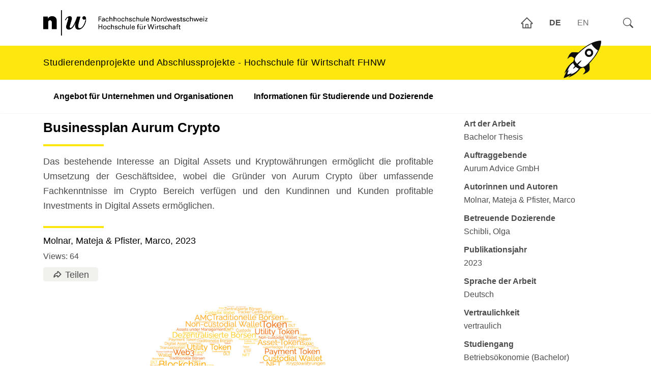

--- FILE ---
content_type: text/html; charset=utf-8
request_url: https://studierendenprojekte.wirtschaft.fhnw.ch/view/2667
body_size: 7785
content:
<!DOCTYPE html><html lang="de"><head><meta charSet="utf-8" data-next-head=""/><meta name="viewport" content="width=device-width" data-next-head=""/><script async="" src="https://www.googletagmanager.com/gtag/js?id=G-BJ5SGVSL4J" class="jsx-2322820093" data-next-head=""></script><meta name="google-site-verification" content="GDwEN7lZtBdbuUet6zJxdu6rEfQF3Mc8HmS2kChobD4" class="jsx-2322820093" data-next-head=""/><title class="jsx-440dcc8459a2403b" data-next-head="">Businessplan Aurum Crypto</title><link rel="alternate" href="https://studierendenprojekte.wirtschaft.fhnw.ch/view/2667" hrefLang="de" class="jsx-440dcc8459a2403b" data-next-head=""/><link rel="alternate" href="https://studierendenprojekte.wirtschaft.fhnw.ch/en/view/2667" hrefLang="en" class="jsx-440dcc8459a2403b" data-next-head=""/><link rel="preload" href="/_next/static/css/45ef538f74c7772e.css" as="style"/><script class="jsx-2322820093" data-next-head="">
                window.dataLayer = window.dataLayer || [];
                function gtag(){dataLayer.push(arguments);}
                gtag('js', new Date());
                gtag('config', 'G-BJ5SGVSL4J', {
                  page_path: window.location.pathname,
                });
              </script><link rel="stylesheet" href="/_next/static/css/45ef538f74c7772e.css" data-n-g=""/><noscript data-n-css=""></noscript><script defer="" noModule="" src="/_next/static/chunks/polyfills-42372ed130431b0a.js"></script><script src="/_next/static/chunks/webpack-30b1d08825bd12b0.js" defer=""></script><script src="/_next/static/chunks/framework-372c62845e5ba996.js" defer=""></script><script src="/_next/static/chunks/main-8c6258a083635333.js" defer=""></script><script src="/_next/static/chunks/pages/_app-516dff18878e63dd.js" defer=""></script><script src="/_next/static/chunks/a7cd4083-43079b2d01feb25c.js" defer=""></script><script src="/_next/static/chunks/0465ed09-5d3aa1e49a48991d.js" defer=""></script><script src="/_next/static/chunks/454e6ae6-de18662b6f1b8a6b.js" defer=""></script><script src="/_next/static/chunks/568-fec74e32e65b35a0.js" defer=""></script><script src="/_next/static/chunks/pages/view/%5Bid%5D-14a1663f4c25a023.js" defer=""></script><script src="/_next/static/3J1U34DZxzulmZo2YAEmp/_buildManifest.js" defer=""></script><script src="/_next/static/3J1U34DZxzulmZo2YAEmp/_ssgManifest.js" defer=""></script><style id="__jsx-69af437ea1fc2efc">a.jsx-69af437ea1fc2efc{text-decoration:none}ul.jsx-69af437ea1fc2efc{margin:auto 0;color:#6e6e6e}.selectedLanguage.jsx-69af437ea1fc2efc{font-weight:800;color:#4c4c4c}.clickable.jsx-69af437ea1fc2efc .jsx-69af437ea1fc2efc:hover{cursor:pointer}</style><style id="__jsx-457cd60068e8c436">.rocket.jsx-457cd60068e8c436{position:fixed;top:65px;right:110px;z-index:11}</style><style id="__jsx-3c1418cadf58db00">a.jsx-3c1418cadf58db00{cursor:pointer}.mainContainer.jsx-3c1418cadf58db00{position:relative}span.jsx-3c1418cadf58db00{font-size:20px;background-color:#f1f1ee;border-radius:5px;padding:3px 10px}span.jsx-3c1418cadf58db00>a.jsx-3c1418cadf58db00>span.jsx-3c1418cadf58db00{font-size:18px;padding:0 8px 0 2px}.dropdownmenu.jsx-3c1418cadf58db00{z-index:1;position:absolute;left:0;margin:10px 0 0 0px;padding:6px 0 0 0}.menucontainer.jsx-3c1418cadf58db00{min-width:150px;margin:10px 0 0 0;background-color:#f1f1ee;padding:6px 15px 4px 20px;border-radius:0 5px 5px 5px;display:flex;flex-direction:column}.menucontainer.jsx-3c1418cadf58db00>div.jsx-3c1418cadf58db00{padding:6px 0}</style><style id="__jsx-440dcc8459a2403b">.singleContainer.jsx-440dcc8459a2403b>div.jsx-440dcc8459a2403b{display:inline-block;vertical-align:top}.teaser.jsx-440dcc8459a2403b{font-size:18px}.label.jsx-440dcc8459a2403b{font-weight:bold;text-align:left}.labelBox.jsx-440dcc8459a2403b{margin:0 0 10px 0;text-align:left}.textcontainer_single.jsx-440dcc8459a2403b{width:70%}.singletext.jsx-440dcc8459a2403b{padding:0 0 20px 0}.detailsInText.jsx-440dcc8459a2403b{display:none}</style><style id="__jsx-2322820093">body{overflow-y:scroll!important;padding:0}.cookie-notification.jsx-2322820093{position:fixed;bottom:10px;left:10px;padding:20px;background-color:rgba(239,239,239,.9);border-radius:5px;z-index:11}.footer.jsx-2322820093{display:flex}.footerContainer.jsx-2322820093{display:flex;margin:0 auto;padding:37px 34px 0 0;font-size:90%;width:100%;flex-direction:row;flex-wrap:wrap}.footerElement.jsx-2322820093>ul.jsx-2322820093>li.jsx-2322820093{margin:8px 0}.footerRow.jsx-2322820093{display:flex;flex-direction:row;flex-wrap:wrap}.footerElement.jsx-2322820093{width:250px;padding:0 20px 0 0;align-self:flex-start;margin:0 auto 0 15px}.footerTitle.jsx-2322820093{display:block;font-weight:700;line-height:1.7;padding-bottom:14px;border-bottom:1px solid rgba(255,255,255,.5)}</style></head><body><link rel="preload" as="image" href="/rocket.png"/><link rel="preload" as="image" href="/default_fhnw.png"/><link rel="preload" as="image" href="/hsw.jpg"/><link rel="preload" as="image" href="/api/images/557ec067-8e78-4bbb-bcba-2e0c85fa937f.png?1763413691796"/><div id="__next"><div style="display:none" class="jsx-2322820093 cookie-notification"><a href="/privacy"><b class="jsx-2322820093">Data Privacy</b> (/privacy</a>). <!-- -->Wir möchten Sie darüber informieren, dass unsere Seite Cookies verwendet, um Ihr Surferlebnis zu verbessern. Durch die Nutzung unserer Website stimmen Sie gemäß geltenden Gesetzen und Vorschriften der Verwendung von Cookies zu.<!-- --> <a href="#" class="jsx-2322820093">Akzeptieren</a></div><div class="jsx-2322820093 page-wrapper-fix"><div class="jsx-2322820093 page-wrapper"><div id="header" style="position:fixed;top:0;right:0;z-index:12;display:flex" class="jsx-457cd60068e8c436 topright"><a style="display:flex;padding:0;justify-content:center;align-items:center;cursor:pointer" href="/"><svg stroke="currentColor" fill="currentColor" stroke-width="0" viewBox="0 0 1024 1024" font-size="26px" height="1em" width="1em" xmlns="http://www.w3.org/2000/svg"><path d="M946.5 505L560.1 118.8l-25.9-25.9a31.5 31.5 0 0 0-44.4 0L77.5 505a63.9 63.9 0 0 0-18.8 46c.4 35.2 29.7 63.3 64.9 63.3h42.5V940h691.8V614.3h43.4c17.1 0 33.2-6.7 45.3-18.8a63.6 63.6 0 0 0 18.7-45.3c0-17-6.7-33.1-18.8-45.2zM568 868H456V664h112v204zm217.9-325.7V868H632V640c0-22.1-17.9-40-40-40H432c-22.1 0-40 17.9-40 40v228H238.1V542.3h-96l370-369.7 23.1 23.1L882 542.3h-96.1z"></path></svg></a><div style="display:flex;justify-content:center;align-items:center" class="jsx-69af437ea1fc2efc"><ul class="jsx-69af437ea1fc2efc nav lang-nav"><li class="jsx-69af437ea1fc2efc nav-item menu-item clickable"><span class="jsx-69af437ea1fc2efc nav-link selectedLanguage">DE</span></li><li class="jsx-69af437ea1fc2efc nav-item menu-item clickable"><span class="jsx-69af437ea1fc2efc nav-link ">EN</span></li></ul></div><div class="searchWidget_glass__PyTTH searchWidget_clickable__4BFAp"><svg stroke="currentColor" fill="currentColor" stroke-width="0" viewBox="0 0 16 16" height="1em" width="1em" xmlns="http://www.w3.org/2000/svg"><path d="M11.742 10.344a6.5 6.5 0 1 0-1.397 1.398h-.001q.044.06.098.115l3.85 3.85a1 1 0 0 0 1.415-1.414l-3.85-3.85a1 1 0 0 0-.115-.1zM12 6.5a5.5 5.5 0 1 1-11 0 5.5 5.5 0 0 1 11 0"></path></svg></div><div class="" id="shadowbox"><div class="searchWidget_containerSidePanel__XqYW8"></div></div></div><div class="jsx-457cd60068e8c436 rocket"><img src="/rocket.png" style="transform:rotate(45deg)" width="50px" class="jsx-457cd60068e8c436"/></div><nav id="navbar" style="transform:translateY(0px);transition:all 0.5s ease 0s;padding:0" class="jsx-457cd60068e8c436 navbar navbar-light navbar-expand-lg navbar-main"><div class="jsx-457cd60068e8c436 navbar-container container"><div class="jsx-457cd60068e8c436 navbar-logos"><div class="jsx-457cd60068e8c436 fhnw-logos"><a class="jsx-457cd60068e8c436 fhnw-logo d-md-inline-block" href="/"><img src="/default_fhnw.png" id="fhnwlogo_small" style="display:none;min-height:51px" class="jsx-457cd60068e8c436"/><img src="/hsw.jpg" id="fhnwlogo_full" style="height:80px;max-width:600px" class="jsx-457cd60068e8c436"/></a></div></div></div><div class="jsx-457cd60068e8c436 navbar-banner bg-primary py-1 w-100"><div style="display:flex" class="jsx-457cd60068e8c436 container"><a class="jsx-457cd60068e8c436 no-underline" href="/"><p class="jsx-457cd60068e8c436 d-none-sm black font-bigger leading-semi pagetitle">Studierendenprojekte und Abschlussprojekte</p><p class="jsx-457cd60068e8c436 d-none-md black font-bigger leading-semi pagetitle">Studierendenprojekte und Abschlussprojekte</p><p class="jsx-457cd60068e8c436 d-none-std black font-bigger leading-semi pagetitle">Studierendenprojekte und Abschlussprojekte - Hochschule für Wirtschaft FHNW</p></a></div></div><div class="container navbar-collapse-container"><div class="" id="navbar-menu" style="max-height:none"><ul class="navbar-nav" style="padding-right:0px"><li class="nav-item menu-item menu-item-type-post_type menu-item-object-page menu-item-33 nav-item--level-0 dropdown" data-level="0"><a class="nav-link " target="_blank" href="https://www.fhnw.ch/de/forschung-und-dienstleistungen/wirtschaft/studierendenprojekte">Angebot für Unternehmen und Organisationen</a></li><li class="nav-item menu-item menu-item-type-post_type menu-item-object-page menu-item-33 nav-item--level-0 dropdown" data-level="0"><a class="nav-link " target="_blank" href="https://www.fhnw.ch/plattformen/wirtschaft-studierendenprojekte/">Informationen für Studierende und Dozierende</a></li></ul></div></div></nav><div class="jsx-440dcc8459a2403b container"><div style="display:inline-block;width:100%" class="jsx-440dcc8459a2403b"><div class="jsx-440dcc8459a2403b singleContainer"><div style="padding:0 10px 0 0" class="jsx-440dcc8459a2403b textcontainer_single"><h1 class="jsx-440dcc8459a2403b">Businessplan Aurum Crypto</h1><div style="margin:15px 0 0 0;text-align:justify" class="jsx-440dcc8459a2403b teaser">Das bestehende Interesse an Digital Assets und Kryptowährungen ermöglicht die profitable Umsetzung der Geschäftsidee, wobei die Gründer von Aurum Crypto über umfassende Fachkenntnisse im Crypto Bereich verfügen und den Kundinnen und Kunden profitable Investments in Digital Assets ermöglichen.</div><h1 class="jsx-440dcc8459a2403b"></h1><h4 style="font-weight:normal" class="jsx-440dcc8459a2403b">Molnar, Mateja &amp; Pfister, Marco<!-- -->,<!-- --> <!-- -->2023</h4><div style="padding:0 0 8px 0" class="jsx-440dcc8459a2403b detailsInText"><div class="jsx-440dcc8459a2403b"><b class="jsx-440dcc8459a2403b">Art der Arbeit</b> <!-- -->Bachelor Thesis</div><div class="jsx-440dcc8459a2403b"><b class="jsx-440dcc8459a2403b">Auftraggebende</b> <!-- -->Aurum Advice GmbH</div><div class="jsx-440dcc8459a2403b"><b class="jsx-440dcc8459a2403b">Betreuende Dozierende</b> <!-- -->Schibli, Olga</div></div><div class="jsx-440dcc8459a2403b">Views: <!-- -->64</div><div style="display:flex;padding:6px 0 10px 0" class="jsx-440dcc8459a2403b"><div class="jsx-440dcc8459a2403b"><div class="jsx-3c1418cadf58db00 mainContainer"><span class="jsx-3c1418cadf58db00"><a style="cursor:default" class="jsx-3c1418cadf58db00"><svg stroke="currentColor" fill="currentColor" stroke-width="0" version="1.2" baseProfile="tiny" viewBox="0 0 24 24" style="margin:0 3px 4px 8px" height="1em" width="1em" xmlns="http://www.w3.org/2000/svg"><path d="M4 19.999c-.096 0-.191-.015-.286-.042-.424-.126-.714-.516-.714-.958v-1c0-4.8 3.381-8.864 8-9.796v-1.704c0-.534.208-1.036.585-1.414.756-.757 2.075-.756 2.829-.001l6.288 6.203c.191.188.298.443.298.712s-.107.524-.298.712l-6.293 6.207c-.746.746-2.067.751-2.823-.005-.378-.378-.586-.88-.586-1.414v-1.437c-2.495.201-4.523.985-6.164 3.484-.19.288-.505.453-.836.453zm8-5.989l1-.01v3.499l5.576-5.5-5.576-5.496v3.497s-.384-.004-.891.052c-3.416.378-6.125 2.864-6.892 6.08 2.121-1.728 4.551-2.066 6.783-2.122z"></path></svg><span class="jsx-3c1418cadf58db00">Teilen</span></a></span><div style="display:none" class="jsx-3c1418cadf58db00 dropdownmenu"><div class="jsx-3c1418cadf58db00 menucontainer"><div class="jsx-3c1418cadf58db00"><a class="jsx-3c1418cadf58db00" href="mailto:?subject=Businessplan%20Aurum%20Crypto&amp;body=Hallo, %0D%0A%0D%0Ahabe folgenden Artikel gefunden%0D%0A%0D%0ABusinessplan%20Aurum%20Crypto%0D%0Ahttps://studierendenprojekte.wirtschaft.fhnw.ch/view/2667 %0D%0A%0D%0AGrüsse,"><svg stroke="currentColor" fill="currentColor" stroke-width="0" viewBox="0 0 1024 1024" style="padding:0 10px 4px 4px;font-size:32px" height="1em" width="1em" xmlns="http://www.w3.org/2000/svg"><path d="M928 160H96c-17.7 0-32 14.3-32 32v640c0 17.7 14.3 32 32 32h832c17.7 0 32-14.3 32-32V192c0-17.7-14.3-32-32-32zm-40 110.8V792H136V270.8l-27.6-21.5 39.3-50.5 42.8 33.3h643.1l42.8-33.3 39.3 50.5-27.7 21.5zM833.6 232L512 482 190.4 232l-42.8-33.3-39.3 50.5 27.6 21.5 341.6 265.6a55.99 55.99 0 0 0 68.7 0L888 270.8l27.6-21.5-39.3-50.5-42.7 33.2z"></path></svg>Email</a></div><div class="jsx-3c1418cadf58db00"><a target="_blank" class="jsx-3c1418cadf58db00" href="https://www.linkedin.com/shareArticle?title=Businessplan%20Aurum%20Crypto&amp;url=https://studierendenprojekte.wirtschaft.fhnw.ch/view/2667"><svg stroke="currentColor" fill="currentColor" stroke-width="0" viewBox="0 0 448 512" style="padding:0 10px 4px 4px;font-size:32px" height="1em" width="1em" xmlns="http://www.w3.org/2000/svg"><path d="M416 32H31.9C14.3 32 0 46.5 0 64.3v383.4C0 465.5 14.3 480 31.9 480H416c17.6 0 32-14.5 32-32.3V64.3c0-17.8-14.4-32.3-32-32.3zM135.4 416H69V202.2h66.5V416zm-33.2-243c-21.3 0-38.5-17.3-38.5-38.5S80.9 96 102.2 96c21.2 0 38.5 17.3 38.5 38.5 0 21.3-17.2 38.5-38.5 38.5zm282.1 243h-66.4V312c0-24.8-.5-56.7-34.5-56.7-34.6 0-39.9 27-39.9 54.9V416h-66.4V202.2h63.7v29.2h.9c8.9-16.8 30.6-34.5 62.9-34.5 67.2 0 79.7 44.3 79.7 101.9V416z"></path></svg>LinkedIn</a></div><div class="jsx-3c1418cadf58db00"><a target="_blank" class="jsx-3c1418cadf58db00" href="https://x.com/intent/tweet?url=https://studierendenprojekte.wirtschaft.fhnw.ch/view/2667&amp;text=Businessplan%20Aurum%20Crypto"><svg stroke="currentColor" fill="currentColor" stroke-width="0" viewBox="0 0 448 512" style="padding:0 10px 4px 4px;font-size:32px" height="1em" width="1em" xmlns="http://www.w3.org/2000/svg"><path d="M64 32C28.7 32 0 60.7 0 96V416c0 35.3 28.7 64 64 64H384c35.3 0 64-28.7 64-64V96c0-35.3-28.7-64-64-64H64zm297.1 84L257.3 234.6 379.4 396H283.8L209 298.1 123.3 396H75.8l111-126.9L69.7 116h98l67.7 89.5L313.6 116h47.5zM323.3 367.6L153.4 142.9H125.1L296.9 367.6h26.3z"></path></svg>X</a></div><div class="jsx-3c1418cadf58db00"><a target="_blank" class="jsx-3c1418cadf58db00" href="https://www.facebook.com/sharer/sharer.php?u=https://studierendenprojekte.wirtschaft.fhnw.ch/view/2667&amp;title=Businessplan%20Aurum%20Crypto"><svg stroke="currentColor" fill="currentColor" stroke-width="0" viewBox="0 0 512 512" style="padding:0 10px 4px 4px;font-size:32px" height="1em" width="1em" xmlns="http://www.w3.org/2000/svg"><path d="M504 256C504 119 393 8 256 8S8 119 8 256c0 123.78 90.69 226.38 209.25 245V327.69h-63V256h63v-54.64c0-62.15 37-96.48 93.67-96.48 27.14 0 55.52 4.84 55.52 4.84v61h-31.28c-30.8 0-40.41 19.12-40.41 38.73V256h68.78l-11 71.69h-57.78V501C413.31 482.38 504 379.78 504 256z"></path></svg>Facebook</a></div><div style="display:none" class="jsx-3c1418cadf58db00 whatsapp"><a target="_blank" class="jsx-3c1418cadf58db00" href="whatsapp://send?text=Businessplan%20Aurum%20Crypto. https://studierendenprojekte.wirtschaft.fhnw.ch/view/2667"><svg stroke="currentColor" fill="currentColor" stroke-width="0" viewBox="0 0 448 512" style="padding:0 10px 4px 4px;font-size:32px" height="1em" width="1em" xmlns="http://www.w3.org/2000/svg"><path d="M380.9 97.1C339 55.1 283.2 32 223.9 32c-122.4 0-222 99.6-222 222 0 39.1 10.2 77.3 29.6 111L0 480l117.7-30.9c32.4 17.7 68.9 27 106.1 27h.1c122.3 0 224.1-99.6 224.1-222 0-59.3-25.2-115-67.1-157zm-157 341.6c-33.2 0-65.7-8.9-94-25.7l-6.7-4-69.8 18.3L72 359.2l-4.4-7c-18.5-29.4-28.2-63.3-28.2-98.2 0-101.7 82.8-184.5 184.6-184.5 49.3 0 95.6 19.2 130.4 54.1 34.8 34.9 56.2 81.2 56.1 130.5 0 101.8-84.9 184.6-186.6 184.6zm101.2-138.2c-5.5-2.8-32.8-16.2-37.9-18-5.1-1.9-8.8-2.8-12.5 2.8-3.7 5.6-14.3 18-17.6 21.8-3.2 3.7-6.5 4.2-12 1.4-32.6-16.3-54-29.1-75.5-66-5.7-9.8 5.7-9.1 16.3-30.3 1.8-3.7.9-6.9-.5-9.7-1.4-2.8-12.5-30.1-17.1-41.2-4.5-10.8-9.1-9.3-12.5-9.5-3.2-.2-6.9-.2-10.6-.2-3.7 0-9.7 1.4-14.8 6.9-5.1 5.6-19.4 19-19.4 46.3 0 27.3 19.9 53.7 22.6 57.4 2.8 3.7 39.1 59.7 94.8 83.8 35.2 15.2 49 16.5 66.6 13.9 10.7-1.6 32.8-13.4 37.4-26.4 4.6-13 4.6-24.1 3.2-26.4-1.3-2.5-5-3.9-10.5-6.6z"></path></svg>Whatsapp</a></div></div></div></div></div><div style="padding:2px 0 0 20px" class="jsx-440dcc8459a2403b"></div></div><div style="display:flex;justify-content:space-around;padding:25px 0 20px 0" class="jsx-440dcc8459a2403b"><img src="/api/images/557ec067-8e78-4bbb-bcba-2e0c85fa937f.png?1763413691796" style="cursor:pointer;object-fit:contain;height:400px;width:680px" class="jsx-b3e1b6a7c9b96113"/></div><div class="jsx-440dcc8459a2403b singletext">Während den letzten Jahren waren die Gründer sehr aktiv im Blockchain Bereich und haben sich ein fundiertes Wissen in der Blockchain Industrie aufgebaut. Durch häufige Diskussionen mit der Auftraggeberschaft ergab sich eine Geschäftsidee. Die Auftraggeberschaft möchte in neuen Geschäftsfeldern weiterwachsen und den Schritt in die Verwaltung von Kundengeldern vollziehen. Um diesen Schritt erfolgreich zu vollziehen, soll ein fundierter Businessplan für eine vom Advisory Business rechtlich abgegrenzte Digital Asset Management Unternehmung erarbeitet werden. </div><div class="jsx-440dcc8459a2403b singletext">Zuerst wurde die Geschäftsidee mit dem Business Modell Canvas beschrieben. Anschliessend wurde die Geschäftsidee anhand der Literaturrecherche analysiert. Danach folgte eine Konkurrenzanalyse, sowie eine Best Practice Analyse, um die Konkurrenz zu analysieren. Zudem wurden Interviews mit Family Offices, Crypto Investorinnen und Investoren sowie High-Net-Worth-Individuals (HNWI) durchgeführt. Die Interviews dienten dazu, Einblicke und Informationen aus erster Hand zu gewinnen. All diese Analyse dienten zur Erkenntnisgewinnung, um daraus einen marktorientierten Businessplan zu erstellen. </div><div class="jsx-440dcc8459a2403b singletext">Aus den gewonnenen Erkenntnissen der Bachelorarbeit geht hervor, dass Family Offices ein Interesse an Digital Assets und Kryptowährungen haben, jedoch stellen diese noch einen kleinen Teil des Portfolios dar. Zurzeit bieten Finanzdienstleistungsunternehmen Investitionen in Kryptowährungen, hauptsächlich durch Exchange Traded Products und Tracker Certificates, an. Diese erleben zurzeit einen grossen Aufschwung. Weiter stellte sich heraus, dass wenige der analysierten Unternehmungen Funds anbieten. Aus den gewonnenen Erkenntnissen der Bachelorarbeit bringt die Geschäftsidee von Aurum Crypto ein neues Geschäftsmodell auf den Markt, welche eine Marktlücke schliesst, in welcher es aktuell noch wenig Konkurrenz gibt.  </div><div style="padding:0 0 16px 0" class="jsx-440dcc8459a2403b detailsInText"><div class="jsx-440dcc8459a2403b"><b class="jsx-440dcc8459a2403b">Studiengang<!-- -->:</b> <!-- -->Betriebsökonomie (Bachelor)</div><div class="jsx-440dcc8459a2403b"><b class="jsx-440dcc8459a2403b">Keywords</b> <!-- -->Businessplan, Asset Management, Crypto, Digital Assets</div><div class="jsx-440dcc8459a2403b"><b class="jsx-440dcc8459a2403b">Vertraulichkeit<!-- -->:</b> <!-- -->vertraulich</div></div></div><div id="scrollingDiv" style="width:300px;padding:8px 0 40px 50px;background-color:#ffffff00" class="jsx-440dcc8459a2403b detailInfo"><div class="jsx-440dcc8459a2403b labelBox"><div class="jsx-440dcc8459a2403b label">Art der Arbeit</div><div class="jsx-440dcc8459a2403b">Bachelor Thesis</div></div><div class="jsx-440dcc8459a2403b labelBox"><div class="jsx-440dcc8459a2403b label">Auftraggebende</div><div class="jsx-440dcc8459a2403b">Aurum Advice GmbH</div></div><div class="jsx-440dcc8459a2403b labelBox"><div class="jsx-440dcc8459a2403b label">Autorinnen und Autoren</div><div class="jsx-440dcc8459a2403b">Molnar, Mateja &amp; Pfister, Marco</div></div><div class="jsx-440dcc8459a2403b labelBox"><div class="jsx-440dcc8459a2403b label">Betreuende Dozierende</div><div class="jsx-440dcc8459a2403b">Schibli, Olga</div></div><div class="jsx-440dcc8459a2403b labelBox"><div class="jsx-440dcc8459a2403b label">Publikationsjahr</div><div class="jsx-440dcc8459a2403b">2023</div></div><div class="jsx-440dcc8459a2403b labelBox"><div class="jsx-440dcc8459a2403b label">Sprache der Arbeit</div><div class="jsx-440dcc8459a2403b">Deutsch</div></div><div class="jsx-440dcc8459a2403b labelBox"><div class="jsx-440dcc8459a2403b label">Vertraulichkeit</div><div class="jsx-440dcc8459a2403b">vertraulich</div></div><div class="jsx-440dcc8459a2403b labelBox"><div class="jsx-440dcc8459a2403b label">Studiengang</div><div class="jsx-440dcc8459a2403b">Betriebsökonomie (Bachelor)</div></div><div class="jsx-440dcc8459a2403b labelBox"><div class="jsx-440dcc8459a2403b label">Standort Studiengang</div><div class="jsx-440dcc8459a2403b">Olten</div></div><div class="jsx-440dcc8459a2403b labelBox"><div class="jsx-440dcc8459a2403b label">Keywords</div><div class="jsx-440dcc8459a2403b">Businessplan, Asset Management, Crypto, Digital Assets</div></div></div></div></div></div></div></div><div id="footer" class="jsx-2322820093 footer"><div class="jsx-2322820093 footerContainer container"><div class="jsx-2322820093 footerElement"><span class="jsx-2322820093 footerTitle">Angebot</span><ul class="jsx-2322820093"><li class="jsx-2322820093"><a href="http://www.fhnw.ch/wirtschaft/studierendenprojekte" target="_blank" class="jsx-2322820093">Studierendenprojekte</a></li><li class="jsx-2322820093"><a href="http://www.fhnw.ch/wirtschaft/studierendenprojekt-eingabeformular" target="_blank" class="jsx-2322820093">Studierendenprojekt-Themeneingabe</a></li></ul></div><div class="jsx-2322820093 footerElement"><span class="jsx-2322820093 footerTitle">Hochschule für Wirtschaft</span><ul class="jsx-2322820093"><li class="jsx-2322820093"><a target="_blank" href="https://www.fhnw.ch/de/studium" class="jsx-2322820093">Ausbildung</a></li><li class="jsx-2322820093"><a target="_blank" href="https://www.fhnw.ch/de/weiterbildung" class="jsx-2322820093">Weiterbildung</a></li><li class="jsx-2322820093"><a target="_blank" href="https://www.fhnw.ch/de/forschung-und-dienstleistungen" class="jsx-2322820093">Forschung und Entwicklung</a></li></ul></div><div class="jsx-2322820093 footerElement"><span class="jsx-2322820093 footerTitle">Information</span><ul class="jsx-2322820093"><li class="jsx-2322820093"><a href="/imprint">Impressum</a></li></ul></div></div></div></div><script id="__NEXT_DATA__" type="application/json">{"props":{"pageProps":{"publication":{"id":2667,"uuid":"557ec067-8e78-4bbb-bcba-2e0c85fa937f","eventoID":"3-23.W-PA-6240/01","sharepointID":360,"mtExcelID":null,"irfUUID":"71407eae-58eb-479b-b64b-e54fb90f34c0","title":"Businessplan Aurum Crypto","author":"Molnar, Mateja \u0026 Pfister, Marco","year":2023,"keywords":"Businessplan, Asset Management, Crypto, Digital Assets","type":"Bachelor Thesis","discipline":"","study_program":"Betriebsökonomie (Bachelor)","study_model":"Vollzeit","location":"Olten","language":"Deutsch","state":"vertraulich","hasPublicationFile":0,"document_url":"557ec067-8e78-4bbb-bcba-2e0c85fa937f.png","teaser":"Das bestehende Interesse an Digital Assets und Kryptowährungen ermöglicht die profitable Umsetzung der Geschäftsidee, wobei die Gründer von Aurum Crypto über umfassende Fachkenntnisse im Crypto Bereich verfügen und den Kundinnen und Kunden profitable Investments in Digital Assets ermöglichen.","initial_situation":"Während den letzten Jahren waren die Gründer sehr aktiv im Blockchain Bereich und haben sich ein fundiertes Wissen in der Blockchain Industrie aufgebaut. Durch häufige Diskussionen mit der Auftraggeberschaft ergab sich eine Geschäftsidee. Die Auftraggeberschaft möchte in neuen Geschäftsfeldern weiterwachsen und den Schritt in die Verwaltung von Kundengeldern vollziehen. Um diesen Schritt erfolgreich zu vollziehen, soll ein fundierter Businessplan für eine vom Advisory Business rechtlich abgegrenzte Digital Asset Management Unternehmung erarbeitet werden. ","method":"Zuerst wurde die Geschäftsidee mit dem Business Modell Canvas beschrieben. Anschliessend wurde die Geschäftsidee anhand der Literaturrecherche analysiert. Danach folgte eine Konkurrenzanalyse, sowie eine Best Practice Analyse, um die Konkurrenz zu analysieren. Zudem wurden Interviews mit Family Offices, Crypto Investorinnen und Investoren sowie High-Net-Worth-Individuals (HNWI) durchgeführt. Die Interviews dienten dazu, Einblicke und Informationen aus erster Hand zu gewinnen. All diese Analyse dienten zur Erkenntnisgewinnung, um daraus einen marktorientierten Businessplan zu erstellen. ","result":"Aus den gewonnenen Erkenntnissen der Bachelorarbeit geht hervor, dass Family Offices ein Interesse an Digital Assets und Kryptowährungen haben, jedoch stellen diese noch einen kleinen Teil des Portfolios dar. Zurzeit bieten Finanzdienstleistungsunternehmen Investitionen in Kryptowährungen, hauptsächlich durch Exchange Traded Products und Tracker Certificates, an. Diese erleben zurzeit einen grossen Aufschwung. Weiter stellte sich heraus, dass wenige der analysierten Unternehmungen Funds anbieten. Aus den gewonnenen Erkenntnissen der Bachelorarbeit bringt die Geschäftsidee von Aurum Crypto ein neues Geschäftsmodell auf den Markt, welche eine Marktlücke schliesst, in welcher es aktuell noch wenig Konkurrenz gibt.  ","supervisor":"Olga Schibli","supervisorsEmail":"olga.schibli@fhnw.ch","client_contact_email":"daniel.pfister@aurum-advice.com","client_name":"Aurum Advice GmbH","client_contact_firstname":"Daniel","client_contact_lastname":"Pfister","client_address":"","downloads":0,"pageViews":63,"uploadInProcess":0,"active":1,"comment":"","createdAt":"2023-08-18T07:24:18.000Z","createdBy":18099,"modifiedAt":"2023-08-18T07:24:29.000Z","modifiedBy":18099,"creatorEmail":"caroline.mazzola@fhnw.ch","modEmail":"caroline.mazzola@fhnw.ch","supervisors":[{"uuid":"fbbf4ecf-36f1-4501-bcef-92a2413bce3b","email":"olga.schibli@fhnw.ch","fullname":"Schibli, Olga","lastname":"Schibli","firstname":"Olga"}]},"locale":"de"},"__N_SSG":true},"page":"/view/[id]","query":{"id":"2667"},"buildId":"3J1U34DZxzulmZo2YAEmp","isFallback":false,"isExperimentalCompile":false,"gsp":true,"locale":"de","locales":["de","en"],"defaultLocale":"de","scriptLoader":[]}</script></body></html>

--- FILE ---
content_type: text/css; charset=UTF-8
request_url: https://studierendenprojekte.wirtschaft.fhnw.ch/_next/static/css/45ef538f74c7772e.css
body_size: 41068
content:
.rw-btn{padding:0;margin:0;border:none;color:inherit;box-shadow:none;background:none;font:inherit;line-height:inherit;touch-action:manipulation;outline:0;display:inline-flex;align-items:center;justify-content:center;background-clip:padding-box;cursor:pointer}.rw-btn:focus{outline:none}.rw-btn:disabled,.rw-state-disabled .rw-btn,.rw-state-readonly .rw-btn,fieldset[disabled] .rw-btn{cursor:inherit}fieldset[disabled] .rw-btn{pointer-events:none}.rw-picker-btn,.rw-picker-caret{color:#212529}.rw-picker-btn:hover{background-color:#e9ecef}.rw-picker-btn:active{background-color:#dee2e6}.rw-picker-btn:disabled,fieldset[disabled] .rw-picker-btn{background-color:#e9ecef}.rw-input-addon,.rw-input-addon.rw-picker-btn{border-left:1px solid #ccc}[dir=rtl] .rw-input-addon,[dir=rtl] .rw-input-addon.rw-picker-btn{border-right:1px solid #ccc;border-left:none}.rw-sr{position:absolute;width:1px;height:1px;margin:-1px;padding:0;overflow:hidden;clip:rect(0,0,0,0);border:0}.rw-widget{border:none;color:#212529;font-size:1em;font-family:inherit;outline:none;position:relative}.rw-widget,.rw-widget *,.rw-widget :after,.rw-widget :before,.rw-widget:after,.rw-widget:before{box-sizing:border-box}.rw-state-disabled,.rw-state-readonly,fieldset[disabled] .rw-widget{cursor:not-allowed}.rw-widget-picker{display:grid;overflow:hidden;min-height:38px;background-color:#fff;border:1px solid #ccc;border-radius:4px;outline:none;grid-template:1fr/1fr 1.9em;width:100%}.rw-widget-picker.rw-hide-caret{grid-template-columns:1fr}.rw-state-focus .rw-widget-picker{border-color:#80bdff;box-shadow:0 0 0 3px rgba(0,123,255,.25);transition:box-shadow .15s ease-in-out}.rw-state-focus .rw-widget-picker.rw-widget-input{box-shadow:0 0 0 3px rgba(0,123,255,.25),inset 0 1px 1px rgba(0,0,0,.075)}.rw-input{margin:0;border:none;color:inherit;box-shadow:none;background:none;font:inherit;line-height:inherit;touch-action:manipulation;outline:0;padding:0 .857em}.rw-input:disabled{opacity:1}.rw-input[type=text]::-ms-clear{display:none}.rw-input:-moz-read-only{cursor:inherit}.rw-input:disabled,.rw-input:read-only{cursor:inherit}.rw-widget-input{color:#495057;background-color:#fff;box-shadow:inset 0 1px 1px rgba(0,0,0,.075);background-clip:padding-box;width:inherit}.rw-state-disabled .rw-widget-input,.rw-widget-input.rw-state-disabled,fieldset[disabled] .rw-widget-input{background-color:#e9ecef}.rw-input::placeholder,.rw-placeholder{color:#999}.rw-state-disabled .rw-input::placeholder,.rw-state-disabled .rw-placeholder{color:#999}.rw-detect-autofill{padding:0;margin:0;border:none;color:inherit;box-shadow:none;background:none;font:inherit;line-height:inherit;touch-action:manipulation;outline:0}.rw-detect-autofill:disabled{opacity:1}.rw-detect-autofill:-webkit-autofill{animation-name:react-widgets-autofill-start;animation-duration:.01ms}.rw-detect-autofill:not(:-webkit-autofill){animation-name:react-widgets-autofill-cancel;animation-duration:.01ms}.rw-input:-webkit-autofill,.rw-webkit-autofill .rw-widget-container{background-color:#e8f0fe!important;background-image:none!important;color:black!important}.rw-list{font-size:1em;overflow-x:visible;overflow-y:auto;padding-top:.5em;padding-bottom:.5em}.rw-list:focus{outline:none}.rw-list-option,.rw-list-option-create{-webkit-user-select:none;-moz-user-select:none;user-select:none;color:#212529;cursor:pointer;border:1px solid transparent;background-clip:padding-box}.rw-list-option-create:hover,.rw-list-option:hover,[data-intent=keyboard] .rw-list-option.rw-state-focus:not(.rw-state-selected),[data-intent=keyboard] .rw-state-focus.rw-list-option-create:not(.rw-state-selected){background-color:#e9ecef;border-color:#e9ecef}.rw-list-option.rw-state-selected,.rw-state-selected.rw-list-option-create{background-color:#007bff;border-color:#007bff;color:#fff}.rw-list-option.rw-state-disabled,.rw-state-disabled.rw-list-option-create{cursor:not-allowed;background-color:transparent;border-color:transparent;color:#dee2e6}.rw-list-empty,.rw-list-optgroup,.rw-list-option,.rw-list-option-create{padding:.25em 1.5em;outline:none}.rw-list-empty{text-align:center;color:#ced4da}.rw-list-optgroup{font-weight:700;padding-top:7px}.rw-list-option-create{display:block;font-size:1em;padding:.25em 1.5em}.rw-listbox{border-radius:4px;background-color:#fff;border:1px solid #ccc}.rw-listbox.rw-state-focus{border-color:#80bdff;box-shadow:0 0 0 3px rgba(0,123,255,.25),inset 0 1px 1px rgba(0,0,0,.075);transition:box-shadow .15s ease-in-out}.rw-listbox.rw-state-disabled>*,fieldset[disabled] .rw-listbox>*{pointer-events:none}.rw-listbox.rw-state-readonly>*{cursor:inherit}.rw-popup-container{position:absolute;z-index:1005;top:100%;left:-1em;right:-1em;padding:0 1em}.rw-popup-container.rw-dropup{top:auto;bottom:100%}.rw-state-focus .rw-popup-container{z-index:1006}.rw-slide-transition{margin-bottom:1em}.rw-dropup>.rw-slide-transition{margin-bottom:0;margin-top:1em}.rw-popup{overflow:auto;-webkit-overflow-scrolling:touch;margin-top:2px;border-radius:4px;box-shadow:0 .5em 1em rgba(0,0,0,.175);border:1px solid #ccc;background-clip:padding-box;background:#fff}.rw-popup .rw-list{max-height:250px}.rw-dropup .rw-popup{margin-top:0;margin-bottom:2px;box-shadow:0 .5em 1em rgba(0,0,0,.175)}.rw-slide-transition{transition:transform .13s,opacity .1s}.rw-slide-transition-entering{overflow:hidden}.rw-slide-transition-entering .rw-slide-transition{transform:translateY(0);opacity:1;transition-timing-function:ease-out}.rw-slide-transition-exiting .rw-slide-transition{transition-timing-function:ease-in}.rw-slide-transition-exited,.rw-slide-transition-exiting{overflow:hidden}.rw-slide-transition-exited .rw-slide-transition,.rw-slide-transition-exiting .rw-slide-transition{opacity:0;transform:translateY(-10%)}.rw-slide-transition-exited.rw-dropup .rw-slide-transition,.rw-slide-transition-exiting.rw-dropup .rw-slide-transition{opacity:0;transform:translateY(10%)}.rw-slide-transition-exited{display:none}.rw-dropdown-list{width:100%}.rw-dropdownlist-search{padding:0;margin:0;border:none;color:inherit;box-shadow:none;background:none;font:inherit;line-height:inherit;touch-action:manipulation;outline:0}.rw-dropdownlist-search:disabled{opacity:1}.rw-dropdown-list-input{padding:0 .857em;align-self:center;display:grid;min-width:0;grid-template:1fr/1fr}.rw-dropdown-list-input>*{grid-area:1/1;text-overflow:ellipsis;white-space:nowrap;overflow:hidden}[dir=rtl] .rw-dropdown-list-input{padding-right:.857em;padding-left:0}.rw-combobox-input{background-color:transparent;z-index:1}.rw-multiselect-input{margin:0;border:none;color:inherit;box-shadow:none;background:none;font:inherit;line-height:inherit;touch-action:manipulation;outline:0;height:calc(38px - 1px * 2);padding:0 .857em;max-width:100%}.rw-multiselect-input:disabled{opacity:1}.rw-multiselect-input:-moz-read-only{cursor:inherit}.rw-multiselect-input:disabled,.rw-multiselect-input:read-only{cursor:inherit}.rw-multiselect-taglist{display:flex;flex-wrap:wrap;align-items:flex-start;width:100%;outline:none;cursor:text}.rw-state-disabled .rw-multiselect-taglist{cursor:unset}.rw-multiselect-tag{display:inline-flex;margin-left:calc(38px * .115 - 1px);margin-top:calc(38px * .115 - 1px);min-height:calc(38px * .77);border-radius:3px;background-color:#dee2e6;border:1px solid #dee2e6;cursor:default;max-width:100%;align-items:center;overflow:hidden}.rw-multiselect-tag:focus{outline:none}[dir=rtl] .rw-multiselect-tag{margin-left:0;margin-right:calc(38px * .115 - 1px);padding:0 .35em}.rw-multiselect-tag.rw-state-focus{z-index:1;box-shadow:0 0 0 3px rgba(0,123,255,.25);transition:box-shadow .15s ease-in-out}.rw-multiselect-tag.rw-state-disabled,fieldset[disabled] .rw-multiselect-tag{opacity:.65}.rw-multiselect-tag-label{padding:0 .35em}.rw-multiselect-tag-btn{margin:0;border:none;color:inherit;box-shadow:none;background:none;font:inherit;line-height:inherit;touch-action:manipulation;outline:0;cursor:pointer;align-self:stretch;padding:0 .35em}.rw-multiselect-tag-btn:focus{outline:none}.rw-multiselect-tag-btn:disabled{cursor:inherit}.rw-calendar-popup{right:auto;min-width:0;width:22em}.rw-calendar{overflow:hidden}.rw-calendar-contained{border-radius:4px;background-color:#fff;border:1px solid #ccc}.rw-calendar-now{font-weight:700}.rw-calendar-header{display:flex;padding:.8em}.rw-calendar-btn,.rw-cell{background-clip:padding-box}.rw-calendar-btn:focus,.rw-cell:focus{z-index:1;box-shadow:0 0 0 3px rgba(0,123,255,.25);transition:box-shadow .15s ease-in-out}[data-intent=mouse] .rw-calendar-btn:focus,[data-intent=mouse] .rw-cell:focus{z-index:auto;box-shadow:none}.rw-calendar-btn.rw-state-disabled,.rw-calendar-btn:disabled,.rw-cell.rw-state-disabled,.rw-cell:disabled{pointer-events:none;opacity:.35}.rw-calendar-btn{line-height:2em;border-radius:4px}.rw-calendar-btn:hover{background-color:#e9ecef}.rw-calendar-btn:active{background-color:#dee2e6}.rw-calendar-btn-left,.rw-calendar-btn-right,.rw-calendar-btn-today,.rw-calendar-btn-view{padding:.3em .6em}[dir=rtl] .rw-calendar-btn-left,[dir=rtl] .rw-calendar-btn-right{transform:scaleX(-1)}.rw-calendar-btn-view{font-weight:700}.rw-calendar-btn-view>:last-child{margin:0 .5em}.rw-calendar-btn-view+*{margin-left:auto}[dir=rtl] .rw-calendar-btn-view+*{margin-left:0;margin-right:auto}.rw-calendar-grid{display:table;outline:none;height:14em;padding:3px;table-layout:fixed;border-collapse:separate;border-spacing:0;width:100%;background-color:#fff}.rw-calendar-head{display:table-header-group}.rw-calendar-body{display:table-row-group}.rw-calendar-row{display:table-row}.rw-head-cell{border-bottom:1px solid #ccc}.rw-cell,.rw-head-cell{display:table-cell;text-align:center;padding:.25em}.rw-cell{color:#212529;vertical-align:middle;border-radius:4px;cursor:pointer;line-height:normal;border:1px solid transparent;outline:none}.rw-cell:hover{background-color:#e9ecef}.rw-cell:active{background-color:#dee2e6}.rw-cell.rw-state-selected{background-color:#007bff;border-color:#007bff;color:#fff}.rw-calendar-month .rw-cell{text-align:center}.rw-cell-off-range{color:#ced4da}.rw-calendar-transition-group{position:relative;overflow:hidden}.rw-calendar-transition{width:100%;overflow:hidden;transition:transform .2s ease-in-out 0s;transform:translate(0)}@supports (transform-style:preserve-3d){.rw-calendar-transition{transform:translateZ(0)}}.rw-calendar-transition-next{-webkit-backface-visibility:hidden;backface-visibility:hidden}.rw-calendar-transition-top .rw-calendar-transition-next{transform:translateY(-100%)}@supports (transform-style:preserve-3d){.rw-calendar-transition-top .rw-calendar-transition-next{transform:translate3d(0,-100%,0)}}.rw-calendar-transition-bottom .rw-calendar-transition-next{transform:translateY(100%)}@supports (transform-style:preserve-3d){.rw-calendar-transition-bottom .rw-calendar-transition-next{transform:translate3d(0,100%,0)}}.rw-calendar-transition-right .rw-calendar-transition-next{transform:translate(-100%)}@supports (transform-style:preserve-3d){.rw-calendar-transition-right .rw-calendar-transition-next{transform:translate3d(-100%,0,0)}}.rw-calendar-transition-left .rw-calendar-transition-next{transform:translate(100%)}@supports (transform-style:preserve-3d){.rw-calendar-transition-left .rw-calendar-transition-next{transform:translate3d(100%,0,0)}}.rw-calendar-transition-next.rw-calendar-transition-active{transform:translate(0)}@supports (transform-style:preserve-3d){.rw-calendar-transition-next.rw-calendar-transition-active{transform:translateZ(0)}}.rw-calendar-transition-prev{-webkit-backface-visibility:hidden;backface-visibility:hidden;position:absolute;left:0;top:0}.rw-calendar-transition-top .rw-calendar-transition-prev{transform:translateY(100%)}@supports (transform-style:preserve-3d){.rw-calendar-transition-top .rw-calendar-transition-prev{transform:translate3d(0,100%,0)}}.rw-calendar-transition-bottom .rw-calendar-transition-prev{transform:translateY(-100%)}@supports (transform-style:preserve-3d){.rw-calendar-transition-bottom .rw-calendar-transition-prev{transform:translate3d(0,-100%,0)}}.rw-calendar-transition-right .rw-calendar-transition-prev{transform:translate(100%)}@supports (transform-style:preserve-3d){.rw-calendar-transition-right .rw-calendar-transition-prev{transform:translate3d(100%,0,0)}}.rw-calendar-transition-left .rw-calendar-transition-prev{transform:translate(-100%)}@supports (transform-style:preserve-3d){.rw-calendar-transition-left .rw-calendar-transition-prev{transform:translate3d(-100%,0,0)}}.rw-popup{display:flex;flex-direction:column}.rw-popup>.rw-time-input{align-self:center;margin:1em 0}.rw-time-input{display:inline-flex;min-height:38px;align-items:center;background-color:#fff;border:1px solid #ccc;border-radius:4px;outline:none;cursor:text}.rw-time-part-input{margin:0;border:none;color:inherit;box-shadow:none;background:none;font:inherit;line-height:inherit;touch-action:manipulation;outline:0;padding:0 .5em}.rw-time-part-input:disabled{opacity:1}.rw-time-part-input,.rw-time-part-input::placeholder{text-align:center}.rw-time-part-meridiem{margin:0;border:none;color:inherit;box-shadow:none;background:none;font:inherit;line-height:inherit;touch-action:manipulation;outline:0;padding:0 .5em;text-transform:lowercase;font-feature-settings:"smcp";font-variant:small-caps}.rw-time-part-meridiem :focus{outline:none}.rw-time-input-clear{padding:0 .4em;outline:none;opacity:0;margin-left:auto}[dir=rtl] .rw-time-input-clear{margin-left:revert;margin-right:auto}.rw-time-input.rw-state-focus .rw-time-input-clear.rw-show,.rw-time-input:hover .rw-time-input-clear.rw-show{opacity:1}.rw-number-picker-spinners{display:flex;flex-direction:column}.rw-number-picker-spinners .rw-btn{flex:1 1}.searchWidget_shadow__Y3IgN{position:fixed;top:0;left:0;width:100%;height:100%;background-color:rgba(0,0,0,.2)}.searchWidget_topright__q3pUq{display:flex}.searchWidget_containerSidePanel__XqYW8{z-index:301;position:fixed;top:0;right:0}.searchWidget_panel__5k2Ym{top:0;right:0;overflow-y:scroll;position:fixed;width:400px;background-color:#fff;height:100vh;box-shadow:3px 0 29px 0 rgba(0,0,0,.45)}.searchWidget_panelhead__vHSKv{background-color:#f7f7f5}.searchWidget_searchBox__1jm9H{display:flex;flex-direction:row}.searchWidget_searchBox__1jm9H>div>div{padding:0 0 0 30px;color:#777}.searchWidget_searchTerm__rJcCM{padding-top:"5px";font-size:12px}.searchWidget_panelcloseBox__ZbU3a{display:flex;justify-content:center;align-items:center;width:90px;height:90px;font-size:20px}.searchWidget_panelcloseBox__ZbU3a :hover{background-color:#f1f1ee}.searchWidget_mainsidepanel____H60{padding:16px 0 0 30px}.searchWidget_supersearchtitle__rIJAe{display:flex;flex-direction:column}.searchWidget_supersearchtitle__rIJAe>span{width:100%;border-bottom:1px solid #deded9;text-transform:uppercase;font-size:.716667rem;letter-spacing:1.5px;font-weight:800;padding:10px 14px 9px 0;color:#bebdb9;margin:0 0 10px}.searchWidget_supersearchtitle__rIJAe>ul{margin:0 0 0 20px;padding:0;list-style-type:disc}.searchWidget_supersearchListItem__ySu7n{cursor:pointer;text-decoration:underline}.searchWidget_selectContainer__f4wl4{color:#999;margin:0 30px 14px 0;padding:3px}.searchWidget_selectContainer__f4wl4>select{border:1px solid #ccc;outline:none;box-shadow:none;width:100%;padding:6px 0 6px 5px;border-radius:4px}.searchWidget_selectContainer__f4wl4>select>option{border-radius:14px}.searchWidget_a__yyQM1{background-color:#fff48d}.searchWidget_glass__PyTTH{display:flex;justify-content:center;align-items:center;width:90px;height:90px;font-size:20px}.searchWidget_glass__PyTTH:hover{background-color:#f7f7f5}.searchWidget_clickable__4BFAp:hover{cursor:pointer}.searchWidget_stinky__l4lUV input{width:100px}body{font-family:Raleway,serif}.swiper-container{margin:0 auto;position:relative;overflow:hidden;list-style:none;padding:0;z-index:1}.swiper-container-no-flexbox .swiper-slide{float:left}.swiper-container-vertical>.swiper-wrapper{flex-direction:column}.swiper-wrapper{position:relative;width:100%;height:100%;z-index:1;display:flex;transition-property:transform;box-sizing:content-box}.swiper-container-android .swiper-slide,.swiper-wrapper{transform:translateZ(0)}.swiper-container-multirow>.swiper-wrapper{flex-wrap:wrap}.swiper-container-free-mode>.swiper-wrapper{transition-timing-function:ease-out;margin:0 auto}.swiper-slide{flex-shrink:0;width:100%;height:100%;position:relative;transition-property:transform}.swiper-slide-invisible-blank{visibility:hidden}.swiper-container-autoheight,.swiper-container-autoheight .swiper-slide{height:auto}.swiper-container-autoheight .swiper-wrapper{align-items:flex-start;transition-property:transform,height}.swiper-container-3d{perspective:1200px}.swiper-container-3d .swiper-cube-shadow,.swiper-container-3d .swiper-slide,.swiper-container-3d .swiper-slide-shadow-bottom,.swiper-container-3d .swiper-slide-shadow-left,.swiper-container-3d .swiper-slide-shadow-right,.swiper-container-3d .swiper-slide-shadow-top,.swiper-container-3d .swiper-wrapper{transform-style:preserve-3d}.swiper-container-3d .swiper-slide-shadow-bottom,.swiper-container-3d .swiper-slide-shadow-left,.swiper-container-3d .swiper-slide-shadow-right,.swiper-container-3d .swiper-slide-shadow-top{position:absolute;left:0;top:0;width:100%;height:100%;pointer-events:none;z-index:10}.swiper-container-3d .swiper-slide-shadow-left{background-image:linear-gradient(270deg,rgba(0,0,0,.5),transparent)}.swiper-container-3d .swiper-slide-shadow-right{background-image:linear-gradient(90deg,rgba(0,0,0,.5),transparent)}.swiper-container-3d .swiper-slide-shadow-top{background-image:linear-gradient(0deg,rgba(0,0,0,.5),transparent)}.swiper-container-3d .swiper-slide-shadow-bottom{background-image:linear-gradient(180deg,rgba(0,0,0,.5),transparent)}.swiper-container-wp8-horizontal,.swiper-container-wp8-horizontal>.swiper-wrapper{touch-action:pan-y}.swiper-container-wp8-vertical,.swiper-container-wp8-vertical>.swiper-wrapper{touch-action:pan-x}.swiper-button-next,.swiper-button-prev{position:absolute;top:50%;width:27px;height:44px;margin-top:-22px;z-index:10;cursor:pointer;background-size:27px 44px;background-position:50%;background-repeat:no-repeat}.swiper-button-next.swiper-button-disabled,.swiper-button-prev.swiper-button-disabled{opacity:.35;cursor:auto;pointer-events:none}.swiper-button-prev,.swiper-container-rtl .swiper-button-next{background-image:url("data:image/svg+xml;charset=utf-8,%3Csvg xmlns='http://www.w3.org/2000/svg' viewBox='0 0 27 44'%3E%3Cpath d='M0 22L22 0l2.1 2.1L4.2 22l19.9 19.9L22 44 0 22z' fill='%23007aff'/%3E%3C/svg%3E");left:10px;right:auto}.swiper-button-next,.swiper-container-rtl .swiper-button-prev{background-image:url("data:image/svg+xml;charset=utf-8,%3Csvg xmlns='http://www.w3.org/2000/svg' viewBox='0 0 27 44'%3E%3Cpath d='M27 22L5 44l-2.1-2.1L22.8 22 2.9 2.1 5 0l22 22z' fill='%23007aff'/%3E%3C/svg%3E");right:10px;left:auto}.swiper-button-prev.swiper-button-white,.swiper-container-rtl .swiper-button-next.swiper-button-white{background-image:url("data:image/svg+xml;charset=utf-8,%3Csvg xmlns='http://www.w3.org/2000/svg' viewBox='0 0 27 44'%3E%3Cpath d='M0 22L22 0l2.1 2.1L4.2 22l19.9 19.9L22 44 0 22z' fill='%23fff'/%3E%3C/svg%3E")}.swiper-button-next.swiper-button-white,.swiper-container-rtl .swiper-button-prev.swiper-button-white{background-image:url("data:image/svg+xml;charset=utf-8,%3Csvg xmlns='http://www.w3.org/2000/svg' viewBox='0 0 27 44'%3E%3Cpath d='M27 22L5 44l-2.1-2.1L22.8 22 2.9 2.1 5 0l22 22z' fill='%23fff'/%3E%3C/svg%3E")}.swiper-button-prev.swiper-button-black,.swiper-container-rtl .swiper-button-next.swiper-button-black{background-image:url("data:image/svg+xml;charset=utf-8,%3Csvg xmlns='http://www.w3.org/2000/svg' viewBox='0 0 27 44'%3E%3Cpath d='M0 22L22 0l2.1 2.1L4.2 22l19.9 19.9L22 44 0 22z'/%3E%3C/svg%3E")}.swiper-button-next.swiper-button-black,.swiper-container-rtl .swiper-button-prev.swiper-button-black{background-image:url("data:image/svg+xml;charset=utf-8,%3Csvg xmlns='http://www.w3.org/2000/svg' viewBox='0 0 27 44'%3E%3Cpath d='M27 22L5 44l-2.1-2.1L22.8 22 2.9 2.1 5 0l22 22z'/%3E%3C/svg%3E")}.swiper-button-lock{display:none}.swiper-pagination{position:absolute;text-align:center;transition:opacity .3s;transform:translateZ(0);z-index:10}.swiper-pagination.swiper-pagination-hidden{opacity:0}.swiper-container-horizontal>.swiper-pagination-bullets,.swiper-pagination-custom,.swiper-pagination-fraction{bottom:10px;left:0;width:100%}.swiper-pagination-bullets-dynamic{overflow:hidden;font-size:0}.swiper-pagination-bullets-dynamic .swiper-pagination-bullet{transform:scale(.33);position:relative}.swiper-pagination-bullets-dynamic .swiper-pagination-bullet-active,.swiper-pagination-bullets-dynamic .swiper-pagination-bullet-active-main{transform:scale(1)}.swiper-pagination-bullets-dynamic .swiper-pagination-bullet-active-prev{transform:scale(.66)}.swiper-pagination-bullets-dynamic .swiper-pagination-bullet-active-prev-prev{transform:scale(.33)}.swiper-pagination-bullets-dynamic .swiper-pagination-bullet-active-next{transform:scale(.66)}.swiper-pagination-bullets-dynamic .swiper-pagination-bullet-active-next-next{transform:scale(.33)}.swiper-pagination-bullet{width:8px;height:8px;display:inline-block;border-radius:100%;background:#000;opacity:.2}button.swiper-pagination-bullet{border:none;margin:0;padding:0;box-shadow:none;-webkit-appearance:none;-moz-appearance:none;appearance:none}.swiper-pagination-clickable .swiper-pagination-bullet{cursor:pointer}.swiper-pagination-bullet-active{opacity:1;background:#007aff}.swiper-container-vertical>.swiper-pagination-bullets{right:10px;top:50%;transform:translate3d(0,-50%,0)}.swiper-container-vertical>.swiper-pagination-bullets .swiper-pagination-bullet{margin:6px 0;display:block}.swiper-container-vertical>.swiper-pagination-bullets.swiper-pagination-bullets-dynamic{top:50%;transform:translateY(-50%);width:8px}.swiper-container-vertical>.swiper-pagination-bullets.swiper-pagination-bullets-dynamic .swiper-pagination-bullet{display:inline-block;transition:transform .2s,top .2s}.swiper-container-horizontal>.swiper-pagination-bullets .swiper-pagination-bullet{margin:0 4px}.swiper-container-horizontal>.swiper-pagination-bullets.swiper-pagination-bullets-dynamic{left:50%;transform:translateX(-50%);white-space:nowrap}.swiper-container-horizontal>.swiper-pagination-bullets.swiper-pagination-bullets-dynamic .swiper-pagination-bullet{transition:transform .2s,left .2s}.swiper-container-horizontal.swiper-container-rtl>.swiper-pagination-bullets-dynamic .swiper-pagination-bullet{transition:transform .2s,right .2s}.swiper-pagination-progressbar{background:rgba(0,0,0,.25);position:absolute}.swiper-pagination-progressbar .swiper-pagination-progressbar-fill{background:#007aff;position:absolute;left:0;top:0;width:100%;height:100%;transform:scale(0);transform-origin:left top}.swiper-container-rtl .swiper-pagination-progressbar .swiper-pagination-progressbar-fill{transform-origin:right top}.swiper-container-horizontal>.swiper-pagination-progressbar,.swiper-container-vertical>.swiper-pagination-progressbar.swiper-pagination-progressbar-opposite{width:100%;height:4px;left:0;top:0}.swiper-container-horizontal>.swiper-pagination-progressbar.swiper-pagination-progressbar-opposite,.swiper-container-vertical>.swiper-pagination-progressbar{width:4px;height:100%;left:0;top:0}.swiper-pagination-white .swiper-pagination-bullet-active{background:#fff}.swiper-pagination-progressbar.swiper-pagination-white{background:hsla(0,0%,100%,.25)}.swiper-pagination-progressbar.swiper-pagination-white .swiper-pagination-progressbar-fill{background:#fff}.swiper-pagination-black .swiper-pagination-bullet-active{background:#000}.swiper-pagination-progressbar.swiper-pagination-black{background:rgba(0,0,0,.25)}.swiper-pagination-progressbar.swiper-pagination-black .swiper-pagination-progressbar-fill{background:#000}.swiper-pagination-lock{display:none}.swiper-scrollbar{border-radius:10px;position:relative;-ms-touch-action:none;background:rgba(0,0,0,.1)}.swiper-container-horizontal>.swiper-scrollbar{position:absolute;left:1%;bottom:3px;z-index:50;height:5px;width:98%}.swiper-container-vertical>.swiper-scrollbar{position:absolute;right:3px;top:1%;z-index:50;width:5px;height:98%}.swiper-scrollbar-drag{height:100%;width:100%;position:relative;background:rgba(0,0,0,.5);border-radius:10px;left:0;top:0}.swiper-scrollbar-cursor-drag{cursor:move}.swiper-scrollbar-lock{display:none}.swiper-zoom-container{width:100%;height:100%;display:flex;justify-content:center;align-items:center;text-align:center}.swiper-zoom-container>canvas,.swiper-zoom-container>img,.swiper-zoom-container>svg{max-width:100%;max-height:100%;object-fit:contain}.swiper-slide-zoomed{cursor:move}.swiper-lazy-preloader{width:42px;height:42px;position:absolute;left:50%;top:50%;margin-left:-21px;margin-top:-21px;z-index:10;transform-origin:50%;animation:b 1s steps(12) infinite}.swiper-lazy-preloader:after{display:block;content:"";width:100%;height:100%;background-image:url("data:image/svg+xml;charset=utf-8,%3Csvg viewBox='0 0 120 120' xmlns='http://www.w3.org/2000/svg' xmlns:xlink='http://www.w3.org/1999/xlink'%3E%3Cdefs%3E%3Cpath id='a' stroke='%236c6c6c' stroke-width='11' stroke-linecap='round' d='M60 7v20'/%3E%3C/defs%3E%3Cuse xlink:href='%23a' opacity='.27'/%3E%3Cuse xlink:href='%23a' opacity='.27' transform='rotate(30 60 60)'/%3E%3Cuse xlink:href='%23a' opacity='.27' transform='rotate(60 60 60)'/%3E%3Cuse xlink:href='%23a' opacity='.27' transform='rotate(90 60 60)'/%3E%3Cuse xlink:href='%23a' opacity='.27' transform='rotate(120 60 60)'/%3E%3Cuse xlink:href='%23a' opacity='.27' transform='rotate(150 60 60)'/%3E%3Cuse xlink:href='%23a' opacity='.37' transform='rotate(180 60 60)'/%3E%3Cuse xlink:href='%23a' opacity='.46' transform='rotate(210 60 60)'/%3E%3Cuse xlink:href='%23a' opacity='.56' transform='rotate(240 60 60)'/%3E%3Cuse xlink:href='%23a' opacity='.66' transform='rotate(270 60 60)'/%3E%3Cuse xlink:href='%23a' opacity='.75' transform='rotate(300 60 60)'/%3E%3Cuse xlink:href='%23a' opacity='.85' transform='rotate(330 60 60)'/%3E%3C/svg%3E");background-position:50%;background-size:100%;background-repeat:no-repeat}.swiper-lazy-preloader-white:after{background-image:url("data:image/svg+xml;charset=utf-8,%3Csvg viewBox='0 0 120 120' xmlns='http://www.w3.org/2000/svg' xmlns:xlink='http://www.w3.org/1999/xlink'%3E%3Cdefs%3E%3Cpath id='a' stroke='%23fff' stroke-width='11' stroke-linecap='round' d='M60 7v20'/%3E%3C/defs%3E%3Cuse xlink:href='%23a' opacity='.27'/%3E%3Cuse xlink:href='%23a' opacity='.27' transform='rotate(30 60 60)'/%3E%3Cuse xlink:href='%23a' opacity='.27' transform='rotate(60 60 60)'/%3E%3Cuse xlink:href='%23a' opacity='.27' transform='rotate(90 60 60)'/%3E%3Cuse xlink:href='%23a' opacity='.27' transform='rotate(120 60 60)'/%3E%3Cuse xlink:href='%23a' opacity='.27' transform='rotate(150 60 60)'/%3E%3Cuse xlink:href='%23a' opacity='.37' transform='rotate(180 60 60)'/%3E%3Cuse xlink:href='%23a' opacity='.46' transform='rotate(210 60 60)'/%3E%3Cuse xlink:href='%23a' opacity='.56' transform='rotate(240 60 60)'/%3E%3Cuse xlink:href='%23a' opacity='.66' transform='rotate(270 60 60)'/%3E%3Cuse xlink:href='%23a' opacity='.75' transform='rotate(300 60 60)'/%3E%3Cuse xlink:href='%23a' opacity='.85' transform='rotate(330 60 60)'/%3E%3C/svg%3E")}.swiper-container .swiper-notification{position:absolute;left:0;top:0;pointer-events:none;opacity:0;z-index:-1000}.swiper-container-fade.swiper-container-free-mode .swiper-slide{transition-timing-function:ease-out}.swiper-container-fade .swiper-slide{pointer-events:none;transition-property:opacity}.swiper-container-fade .swiper-slide .swiper-slide{pointer-events:none}.swiper-container-fade .swiper-slide-active,.swiper-container-fade .swiper-slide-active .swiper-slide-active{pointer-events:auto}.swiper-container-cube{overflow:visible}.swiper-container-cube .swiper-slide{pointer-events:none;-webkit-backface-visibility:hidden;backface-visibility:hidden;z-index:1;visibility:hidden;transform-origin:0 0;width:100%;height:100%}.swiper-container-cube .swiper-slide .swiper-slide{pointer-events:none}.swiper-container-cube.swiper-container-rtl .swiper-slide{transform-origin:100% 0}.swiper-container-cube .swiper-slide-active,.swiper-container-cube .swiper-slide-active .swiper-slide-active{pointer-events:auto}.swiper-container-cube .swiper-slide-active,.swiper-container-cube .swiper-slide-next,.swiper-container-cube .swiper-slide-next+.swiper-slide,.swiper-container-cube .swiper-slide-prev{pointer-events:auto;visibility:visible}.swiper-container-cube .swiper-slide-shadow-bottom,.swiper-container-cube .swiper-slide-shadow-left,.swiper-container-cube .swiper-slide-shadow-right,.swiper-container-cube .swiper-slide-shadow-top{z-index:0;-webkit-backface-visibility:hidden;backface-visibility:hidden}.swiper-container-cube .swiper-cube-shadow{position:absolute;left:0;bottom:0;width:100%;height:100%;background:#000;opacity:.6;filter:blur(50px);z-index:0}.swiper-container-flip{overflow:visible}.swiper-container-flip .swiper-slide{pointer-events:none;-webkit-backface-visibility:hidden;backface-visibility:hidden;z-index:1}.swiper-container-flip .swiper-slide .swiper-slide{pointer-events:none}.swiper-container-flip .swiper-slide-active,.swiper-container-flip .swiper-slide-active .swiper-slide-active{pointer-events:auto}.swiper-container-flip .swiper-slide-shadow-bottom,.swiper-container-flip .swiper-slide-shadow-left,.swiper-container-flip .swiper-slide-shadow-right,.swiper-container-flip .swiper-slide-shadow-top{z-index:0;-webkit-backface-visibility:hidden;backface-visibility:hidden}.swiper-container-coverflow .swiper-wrapper{-ms-perspective:1200px}
/*!
 * Bootstrap v4.3.1 (https://getbootstrap.com/)
 * Copyright 2011-2019 The Bootstrap Authors
 * Copyright 2011-2019 Twitter, Inc.
 * Licensed under MIT (https://github.com/twbs/bootstrap/blob/master/LICENSE)
 */*,:after,:before{box-sizing:border-box}html{font-family:sans-serif;line-height:1.15;-webkit-text-size-adjust:100%;-webkit-tap-highlight-color:rgba(0,0,0,0)}article,aside,figcaption,figure,footer,header,hgroup,main,nav,section{display:block}body{margin:0;font-family:Raleway,sans-serif;font-size:1rem;font-weight:500;line-height:1.625;color:#4c4c4c;text-align:left;background-color:#fff}[tabindex="-1"]:focus{outline:0!important}hr{box-sizing:content-box;height:0;overflow:visible}.rich-list-title,.widget__title,h1,h2,h3,h4,h5,h6{margin-top:0;margin-bottom:.5rem}p{margin-top:0;margin-bottom:1rem}abbr[data-original-title],abbr[title]{text-decoration:underline;-webkit-text-decoration:underline dotted;text-decoration:underline dotted;cursor:help;border-bottom:0;-webkit-text-decoration-skip-ink:none;text-decoration-skip-ink:none}address{font-style:normal;line-height:inherit}address,dl,ol,ul{margin-bottom:1rem}dl,ol,ul{margin-top:0}ol ol,ol ul,ul ol,ul ul{margin-bottom:0}dt{font-weight:700}dd{margin-bottom:.5rem;margin-left:0}blockquote{margin:0 0 1rem}b,strong{font-weight:bolder}small{font-size:80%}sub,sup{position:relative;font-size:75%;line-height:0;vertical-align:baseline}sub{bottom:-.25em}sup{top:-.5em}a{color:#4c4c4c;text-decoration:none;background-color:transparent}a:hover{color:#262626;text-decoration:underline}a:not([href]):not([tabindex]),a:not([href]):not([tabindex]):focus,a:not([href]):not([tabindex]):hover{color:inherit;text-decoration:none}a:not([href]):not([tabindex]):focus{outline:0}code,kbd,pre,samp{font-family:SFMono-Regular,Menlo,Monaco,Consolas,Liberation Mono,Courier New,monospace;font-size:1em}pre{margin-top:0;margin-bottom:1rem;overflow:auto}figure{margin:0 0 1rem}img{border-style:none}img,svg{vertical-align:middle}svg{overflow:hidden}table{border-collapse:collapse}caption{padding-top:.75rem;padding-bottom:.75rem;color:#6c757d;text-align:left;caption-side:bottom}th{text-align:inherit}label{display:inline-block;margin-bottom:.2rem}button{border-radius:0}button:focus{outline:1px dotted;outline:5px auto -webkit-focus-ring-color}button,input,optgroup,select,textarea{margin:0;font-family:inherit;font-size:inherit;line-height:inherit}button,input{overflow:visible}button,select{text-transform:none}select{word-wrap:normal}[type=button],[type=reset],[type=submit],button{-webkit-appearance:button}[type=button]:not(:disabled),[type=reset]:not(:disabled),[type=submit]:not(:disabled),button:not(:disabled){cursor:pointer}[type=button]::-moz-focus-inner,[type=reset]::-moz-focus-inner,[type=submit]::-moz-focus-inner,button::-moz-focus-inner{padding:0;border-style:none}input[type=checkbox],input[type=radio]{box-sizing:border-box;padding:0}input[type=date],input[type=datetime-local],input[type=month],input[type=time]{-webkit-appearance:listbox}textarea{overflow:auto;resize:vertical}fieldset{min-width:0;padding:0;margin:0;border:0}legend{display:block;width:100%;max-width:100%;padding:0;margin-bottom:.5rem;font-size:1.5rem;line-height:inherit;color:inherit;white-space:normal}progress{vertical-align:baseline}[type=number]::-webkit-inner-spin-button,[type=number]::-webkit-outer-spin-button{height:auto}[type=search]{outline-offset:-2px;-webkit-appearance:none}[type=search]::-webkit-search-decoration{-webkit-appearance:none}::-webkit-file-upload-button{font:inherit;-webkit-appearance:button}output{display:inline-block}summary{display:list-item;cursor:pointer}template{display:none}[hidden]{display:none!important}.lead{font-size:1.375rem;font-weight:300}.blockquote-footer:before{content:"\2014\A0"}.img-fluid,.img-thumbnail{max-width:100%;height:auto}.img-thumbnail{padding:.25rem;background-color:#fff;border:2px solid #dee2e6;box-shadow:0 1px 2px rgba(0,0,0,.075)}.figure{display:inline-block}.figure-img{margin-bottom:.5rem;line-height:1}.figure-caption{font-size:90%;color:#6c757d}code{font-size:87.5%;color:#e83e8c;word-break:break-word}a>code{color:inherit}kbd{padding:.2rem .4rem;font-size:87.5%;color:#fff;background-color:#212529;box-shadow:inset 0 -.1rem 0 rgba(0,0,0,.25)}kbd kbd{padding:0;font-size:100%;font-weight:700;box-shadow:none}pre{display:block;font-size:87.5%;color:#212529}pre code{font-size:inherit;color:inherit;word-break:normal}.pre-scrollable{max-height:340px;overflow-y:scroll}.container{width:100%;padding-right:15px;padding-left:15px;margin-right:auto;margin-left:auto}@media (min-width:576px){.container{max-width:540px}}@media (min-width:768px){.container{max-width:720px}}@media (min-width:992px){.container{max-width:960px}}@media (min-width:1200px){.container{max-width:1140px}}.container-fluid{width:100%;padding-right:15px;padding-left:15px;margin-right:auto;margin-left:auto}.row{display:flex;flex-wrap:wrap;margin-right:-15px;margin-left:-15px}.no-gutters{margin-right:0;margin-left:0}.no-gutters>.col,.no-gutters>[class*=col-]{padding-right:0;padding-left:0}.col,.col-1,.col-10,.col-11,.col-12,.col-2,.col-3,.col-4,.col-5,.col-6,.col-7,.col-8,.col-9,.col-auto,.col-lg,.col-lg-1,.col-lg-10,.col-lg-11,.col-lg-12,.col-lg-2,.col-lg-3,.col-lg-4,.col-lg-5,.col-lg-6,.col-lg-7,.col-lg-8,.col-lg-9,.col-lg-auto,.col-md,.col-md-1,.col-md-10,.col-md-11,.col-md-12,.col-md-2,.col-md-3,.col-md-4,.col-md-5,.col-md-6,.col-md-7,.col-md-8,.col-md-9,.col-md-auto,.col-sm,.col-sm-1,.col-sm-10,.col-sm-11,.col-sm-12,.col-sm-2,.col-sm-3,.col-sm-4,.col-sm-5,.col-sm-6,.col-sm-7,.col-sm-8,.col-sm-9,.col-sm-auto,.col-xl,.col-xl-1,.col-xl-10,.col-xl-11,.col-xl-12,.col-xl-2,.col-xl-3,.col-xl-4,.col-xl-5,.col-xl-6,.col-xl-7,.col-xl-8,.col-xl-9,.col-xl-auto{position:relative;width:100%;padding-right:15px;padding-left:15px}.col{flex-basis:0;flex-grow:1;max-width:100%}.col-auto{flex:0 0 auto;width:auto;max-width:100%}.col-1,.col-auto{-webkit-box-flex:0}.col-1{flex:0 0 8.33333%;max-width:8.33333%}.col-2{flex:0 0 16.66667%;max-width:16.66667%}.col-2,.col-3{-webkit-box-flex:0}.col-3{flex:0 0 25%;max-width:25%}.col-4{flex:0 0 33.33333%;max-width:33.33333%}.col-4,.col-5{-webkit-box-flex:0}.col-5{flex:0 0 41.66667%;max-width:41.66667%}.col-6{flex:0 0 50%;max-width:50%}.col-6,.col-7{-webkit-box-flex:0}.col-7{flex:0 0 58.33333%;max-width:58.33333%}.col-8{flex:0 0 66.66667%;max-width:66.66667%}.col-8,.col-9{-webkit-box-flex:0}.col-9{flex:0 0 75%;max-width:75%}.col-10{flex:0 0 83.33333%;max-width:83.33333%}.col-10,.col-11{-webkit-box-flex:0}.col-11{flex:0 0 91.66667%;max-width:91.66667%}.col-12{flex:0 0 100%;max-width:100%}.order-first{order:-1}.order-last{order:13}.order-0{order:0}.order-1{order:1}.order-2{order:2}.order-3{order:3}.order-4{order:4}.order-5{order:5}.order-6{order:6}.order-7{order:7}.order-8{order:8}.order-9{order:9}.order-10{order:10}.order-11{order:11}.order-12{order:12}.offset-1{margin-left:8.33333%}.offset-2{margin-left:16.66667%}.offset-3{margin-left:25%}.offset-4{margin-left:33.33333%}.offset-5{margin-left:41.66667%}.offset-6{margin-left:50%}.offset-7{margin-left:58.33333%}.offset-8{margin-left:66.66667%}.offset-9{margin-left:75%}.offset-10{margin-left:83.33333%}.offset-11{margin-left:91.66667%}@media (min-width:576px){.col-sm{flex-basis:0;flex-grow:1;max-width:100%}.col-sm-auto{flex:0 0 auto;width:auto;max-width:100%}.col-sm-1{flex:0 0 8.33333%;max-width:8.33333%}.col-sm-2{flex:0 0 16.66667%;max-width:16.66667%}.col-sm-3{flex:0 0 25%;max-width:25%}.col-sm-4{flex:0 0 33.33333%;max-width:33.33333%}.col-sm-5{flex:0 0 41.66667%;max-width:41.66667%}.col-sm-6{flex:0 0 50%;max-width:50%}.col-sm-7{flex:0 0 58.33333%;max-width:58.33333%}.col-sm-8{flex:0 0 66.66667%;max-width:66.66667%}.col-sm-9{flex:0 0 75%;max-width:75%}.col-sm-10{flex:0 0 83.33333%;max-width:83.33333%}.col-sm-11{flex:0 0 91.66667%;max-width:91.66667%}.col-sm-12{flex:0 0 100%;max-width:100%}.order-sm-first{order:-1}.order-sm-last{order:13}.order-sm-0{order:0}.order-sm-1{order:1}.order-sm-2{order:2}.order-sm-3{order:3}.order-sm-4{order:4}.order-sm-5{order:5}.order-sm-6{order:6}.order-sm-7{order:7}.order-sm-8{order:8}.order-sm-9{order:9}.order-sm-10{order:10}.order-sm-11{order:11}.order-sm-12{order:12}.offset-sm-0{margin-left:0}.offset-sm-1{margin-left:8.33333%}.offset-sm-2{margin-left:16.66667%}.offset-sm-3{margin-left:25%}.offset-sm-4{margin-left:33.33333%}.offset-sm-5{margin-left:41.66667%}.offset-sm-6{margin-left:50%}.offset-sm-7{margin-left:58.33333%}.offset-sm-8{margin-left:66.66667%}.offset-sm-9{margin-left:75%}.offset-sm-10{margin-left:83.33333%}.offset-sm-11{margin-left:91.66667%}}@media (min-width:768px){.col-md{flex-basis:0;flex-grow:1;max-width:100%}.col-md-auto{flex:0 0 auto;width:auto;max-width:100%}.col-md-1{flex:0 0 8.33333%;max-width:8.33333%}.col-md-2{flex:0 0 16.66667%;max-width:16.66667%}.col-md-3{flex:0 0 25%;max-width:25%}.col-md-4{flex:0 0 33.33333%;max-width:33.33333%}.col-md-5{flex:0 0 41.66667%;max-width:41.66667%}.col-md-6{flex:0 0 50%;max-width:50%}.col-md-7{flex:0 0 58.33333%;max-width:58.33333%}.col-md-8{flex:0 0 66.66667%;max-width:66.66667%}.col-md-9{flex:0 0 75%;max-width:75%}.col-md-10{flex:0 0 83.33333%;max-width:83.33333%}.col-md-11{flex:0 0 91.66667%;max-width:91.66667%}.col-md-12{flex:0 0 100%;max-width:100%}.order-md-first{order:-1}.order-md-last{order:13}.order-md-0{order:0}.order-md-1{order:1}.order-md-2{order:2}.order-md-3{order:3}.order-md-4{order:4}.order-md-5{order:5}.order-md-6{order:6}.order-md-7{order:7}.order-md-8{order:8}.order-md-9{order:9}.order-md-10{order:10}.order-md-11{order:11}.order-md-12{order:12}.offset-md-0{margin-left:0}.offset-md-1{margin-left:8.33333%}.offset-md-2{margin-left:16.66667%}.offset-md-3{margin-left:25%}.offset-md-4{margin-left:33.33333%}.offset-md-5{margin-left:41.66667%}.offset-md-6{margin-left:50%}.offset-md-7{margin-left:58.33333%}.offset-md-8{margin-left:66.66667%}.offset-md-9{margin-left:75%}.offset-md-10{margin-left:83.33333%}.offset-md-11{margin-left:91.66667%}}@media (min-width:992px){.col-lg{flex-basis:0;flex-grow:1;max-width:100%}.col-lg-auto{flex:0 0 auto;width:auto;max-width:100%}.col-lg-1{flex:0 0 8.33333%;max-width:8.33333%}.col-lg-2{flex:0 0 16.66667%;max-width:16.66667%}.col-lg-3{flex:0 0 25%;max-width:25%}.col-lg-4{flex:0 0 33.33333%;max-width:33.33333%}.col-lg-5{flex:0 0 41.66667%;max-width:41.66667%}.col-lg-6{flex:0 0 50%;max-width:50%}.col-lg-7{flex:0 0 58.33333%;max-width:58.33333%}.col-lg-8{flex:0 0 66.66667%;max-width:66.66667%}.col-lg-9{flex:0 0 75%;max-width:75%}.col-lg-10{flex:0 0 83.33333%;max-width:83.33333%}.col-lg-11{flex:0 0 91.66667%;max-width:91.66667%}.col-lg-12{flex:0 0 100%;max-width:100%}.order-lg-first{order:-1}.order-lg-last{order:13}.order-lg-0{order:0}.order-lg-1{order:1}.order-lg-2{order:2}.order-lg-3{order:3}.order-lg-4{order:4}.order-lg-5{order:5}.order-lg-6{order:6}.order-lg-7{order:7}.order-lg-8{order:8}.order-lg-9{order:9}.order-lg-10{order:10}.order-lg-11{order:11}.order-lg-12{order:12}.offset-lg-0{margin-left:0}.offset-lg-1{margin-left:8.33333%}.offset-lg-2{margin-left:16.66667%}.offset-lg-3{margin-left:25%}.offset-lg-4{margin-left:33.33333%}.offset-lg-5{margin-left:41.66667%}.offset-lg-6{margin-left:50%}.offset-lg-7{margin-left:58.33333%}.offset-lg-8{margin-left:66.66667%}.offset-lg-9{margin-left:75%}.offset-lg-10{margin-left:83.33333%}.offset-lg-11{margin-left:91.66667%}}@media (min-width:1200px){.col-xl{flex-basis:0;flex-grow:1;max-width:100%}.col-xl-auto{flex:0 0 auto;width:auto;max-width:100%}.col-xl-1{flex:0 0 8.33333%;max-width:8.33333%}.col-xl-2{flex:0 0 16.66667%;max-width:16.66667%}.col-xl-3{flex:0 0 25%;max-width:25%}.col-xl-4{flex:0 0 33.33333%;max-width:33.33333%}.col-xl-5{flex:0 0 41.66667%;max-width:41.66667%}.col-xl-6{flex:0 0 50%;max-width:50%}.col-xl-7{flex:0 0 58.33333%;max-width:58.33333%}.col-xl-8{flex:0 0 66.66667%;max-width:66.66667%}.col-xl-9{flex:0 0 75%;max-width:75%}.col-xl-10{flex:0 0 83.33333%;max-width:83.33333%}.col-xl-11{flex:0 0 91.66667%;max-width:91.66667%}.col-xl-12{flex:0 0 100%;max-width:100%}.order-xl-first{order:-1}.order-xl-last{order:13}.order-xl-0{order:0}.order-xl-1{order:1}.order-xl-2{order:2}.order-xl-3{order:3}.order-xl-4{order:4}.order-xl-5{order:5}.order-xl-6{order:6}.order-xl-7{order:7}.order-xl-8{order:8}.order-xl-9{order:9}.order-xl-10{order:10}.order-xl-11{order:11}.order-xl-12{order:12}.offset-xl-0{margin-left:0}.offset-xl-1{margin-left:8.33333%}.offset-xl-2{margin-left:16.66667%}.offset-xl-3{margin-left:25%}.offset-xl-4{margin-left:33.33333%}.offset-xl-5{margin-left:41.66667%}.offset-xl-6{margin-left:50%}.offset-xl-7{margin-left:58.33333%}.offset-xl-8{margin-left:66.66667%}.offset-xl-9{margin-left:75%}.offset-xl-10{margin-left:83.33333%}.offset-xl-11{margin-left:91.66667%}}.table{width:100%;margin-bottom:1rem;color:#4c4c4c;background-color:transparent}.table td,.table th{padding:.75rem;vertical-align:top;border-top:2px solid #dee2e6}.table thead th{vertical-align:bottom;border-bottom:4px solid #dee2e6}.table tbody+tbody{border-top:4px solid #dee2e6}.table-sm td,.table-sm th{padding:.3rem}.table-bordered,.table-bordered td,.table-bordered th{border:2px solid #dee2e6}.table-bordered thead td,.table-bordered thead th{border-bottom-width:4px}.table-borderless tbody+tbody,.table-borderless td,.table-borderless th,.table-borderless thead th{border:0}.table-striped tbody tr:nth-of-type(odd){background-color:rgba(0,0,0,.05)}.table-hover tbody tr:hover{color:#4c4c4c;background-color:rgba(0,0,0,.075)}.table-primary,.table-primary>td,.table-primary>th{background-color:#fef8bc}.table-primary tbody+tbody,.table-primary td,.table-primary th,.table-primary thead th{border-color:#fef382}.table-hover .table-primary:hover,.table-hover .table-primary:hover>td,.table-hover .table-primary:hover>th{background-color:#fef5a3}.table-secondary,.table-secondary>td,.table-secondary>th{background-color:#cdcdcd}.table-secondary tbody+tbody,.table-secondary td,.table-secondary th,.table-secondary thead th{border-color:#a2a2a2}.table-hover .table-secondary:hover,.table-hover .table-secondary:hover>td,.table-hover .table-secondary:hover>th{background-color:silver}.table-success,.table-success>td,.table-success>th{background-color:#c3e6cb}.table-success tbody+tbody,.table-success td,.table-success th,.table-success thead th{border-color:#8fd19e}.table-hover .table-success:hover,.table-hover .table-success:hover>td,.table-hover .table-success:hover>th{background-color:#b1dfbb}.table-info,.table-info>td,.table-info>th{background-color:#b8b8b8}.table-info tbody+tbody,.table-info td,.table-info th,.table-info thead th{border-color:#7a7a7a}.table-hover .table-info:hover,.table-hover .table-info:hover>td,.table-hover .table-info:hover>th{background-color:#ababab}.table-warning,.table-warning>td,.table-warning>th{background-color:#ffeeba}.table-warning tbody+tbody,.table-warning td,.table-warning th,.table-warning thead th{border-color:#ffdf7e}.table-hover .table-warning:hover,.table-hover .table-warning:hover>td,.table-hover .table-warning:hover>th{background-color:#ffe8a1}.table-danger,.table-danger>td,.table-danger>th{background-color:#f6c5d1}.table-danger tbody+tbody,.table-danger td,.table-danger th,.table-danger thead th{border-color:#ee93aa}.table-hover .table-danger:hover,.table-hover .table-danger:hover>td,.table-hover .table-danger:hover>th{background-color:#f3afbf}.table-light,.table-light>td,.table-light>th{background-color:#f6f6f4}.table-light tbody+tbody,.table-light td,.table-light th,.table-light thead th{border-color:#eeeeeb}.table-hover .table-light:hover,.table-hover .table-light:hover>td,.table-hover .table-light:hover>th{background-color:#ebebe6}.table-dark,.table-dark>td,.table-dark>th{background-color:#cdcdcd}.table-dark tbody+tbody,.table-dark td,.table-dark th,.table-dark thead th{border-color:#a2a2a2}.table-hover .table-dark:hover,.table-hover .table-dark:hover>td,.table-hover .table-dark:hover>th{background-color:silver}.table-active,.table-active>td,.table-active>th,.table-hover .table-active:hover,.table-hover .table-active:hover>td,.table-hover .table-active:hover>th{background-color:rgba(0,0,0,.075)}.table .thead-dark th{color:#fff;background-color:#212529;border-color:#32383e}.table .thead-light th{color:#495057;background-color:#e9ecef;border-color:#dee2e6}.table-dark{color:#fff;background-color:#212529}.table-dark td,.table-dark th,.table-dark thead th{border-color:#32383e}.table-dark.table-bordered{border:0}.table-dark.table-striped tbody tr:nth-of-type(odd){background-color:hsla(0,0%,100%,.05)}.table-dark.table-hover tbody tr:hover{color:#fff;background-color:hsla(0,0%,100%,.075)}@media (max-width:575.98px){.table-responsive-sm{display:block;width:100%;overflow-x:auto;-webkit-overflow-scrolling:touch}.table-responsive-sm>.table-bordered{border:0}}@media (max-width:767.98px){.table-responsive-md{display:block;width:100%;overflow-x:auto;-webkit-overflow-scrolling:touch}.table-responsive-md>.table-bordered{border:0}}@media (max-width:991.98px){.table-responsive-lg{display:block;width:100%;overflow-x:auto;-webkit-overflow-scrolling:touch}.table-responsive-lg>.table-bordered{border:0}}@media (max-width:1199.98px){.table-responsive-xl{display:block;width:100%;overflow-x:auto;-webkit-overflow-scrolling:touch}.table-responsive-xl>.table-bordered{border:0}}.table-responsive{display:block;width:100%;overflow-x:auto;-webkit-overflow-scrolling:touch}.table-responsive>.table-bordered{border:0}.form-control{display:block;width:100%;height:calc(3.625rem + 4px);padding:1rem;font-size:1rem;font-weight:500;line-height:1.625;color:#000;background-color:#f7f7f5;background-clip:padding-box;border:2px solid #deded9;border-radius:0;box-shadow:0;transition:border-color .15s ease-in-out,box-shadow .15s ease-in-out}@media (prefers-reduced-motion:reduce){.form-control{transition:none}}.form-control::-ms-expand{background-color:transparent;border:0}.form-control:focus{color:#000;background-color:#fff;border-color:#fef48c;outline:0;box-shadow:0,0 0 0 .2rem rgba(253,231,14,.25)}.form-control::placeholder{color:#6c757d;opacity:1}.form-control:disabled,.form-control[readonly]{background-color:#e9ecef;opacity:1}select.form-control:focus::-ms-value{color:#000;background-color:#f7f7f5}.form-control-file,.form-control-range{display:block;width:100%}.col-form-label{padding-top:calc(1rem + 2px);padding-bottom:calc(1rem + 2px);margin-bottom:0;font-size:inherit;line-height:1.625}.col-form-label-lg{padding-top:calc(.5rem + 2px);padding-bottom:calc(.5rem + 2px);font-size:1.25rem;line-height:1.5}.col-form-label-sm{padding-top:calc(.25rem + 2px);padding-bottom:calc(.25rem + 2px);font-size:.875rem;line-height:1.5}.form-control-plaintext{display:block;width:100%;padding-top:1rem;padding-bottom:1rem;margin-bottom:0;line-height:1.625;color:#4c4c4c;background-color:transparent;border:solid transparent;border-width:2px 0}.form-control-plaintext.form-control-lg,.form-control-plaintext.form-control-sm{padding-right:0;padding-left:0}.form-control-sm{height:calc(1.8125rem + 4px);padding:.25rem .5rem;font-size:.875rem;line-height:1.5}.form-control-lg{height:calc(2.875rem + 4px);padding:.5rem 1rem;font-size:1.25rem;line-height:1.5}select.form-control[multiple],select.form-control[size],textarea.form-control{height:auto}.form-group{margin-bottom:1rem}.form-text{display:block;margin-top:.25rem}.form-row{display:flex;flex-wrap:wrap;margin-right:-5px;margin-left:-5px}.form-row>.col,.form-row>[class*=col-]{padding-right:5px;padding-left:5px}.form-check{position:relative;display:block;padding-left:1.25rem}.form-check-input{position:absolute;margin-top:.3rem;margin-left:-1.25rem}.form-check-input:disabled~.form-check-label{color:#6c757d}.form-check-label{margin-bottom:0}.form-check-inline{display:inline-flex;align-items:center;padding-left:0;margin-right:.75rem}.form-check-inline .form-check-input{position:static;margin-top:0;margin-right:.3125rem;margin-left:0}.valid-feedback{display:none;width:100%;margin-top:.25rem;font-size:80%;color:#28a745}.valid-tooltip{position:absolute;top:100%;z-index:5;display:none;max-width:100%;padding:.25rem .5rem;margin-top:.1rem;font-size:.875rem;line-height:1.625;color:#fff;background-color:rgba(40,167,69,.9)}.form-control.is-valid,.was-validated .form-control:valid{border-color:#28a745;padding-right:3.625rem;background-image:url("data:image/svg+xml;charset=utf-8,%3Csvg xmlns='http://www.w3.org/2000/svg' viewBox='0 0 8 8'%3E%3Cpath fill='%2328a745' d='M2.3 6.73L.6 4.53c-.4-1.04.46-1.4 1.1-.8l1.1 1.4 3.4-3.8c.6-.63 1.6-.27 1.2.7l-4 4.6c-.43.5-.8.4-1.1.1z'/%3E%3C/svg%3E");background-repeat:no-repeat;background-position:100% calc(.40625em + .5rem);background-size:calc(.8125em + 1rem) calc(.8125em + 1rem)}.form-control.is-valid:focus,.was-validated .form-control:valid:focus{border-color:#28a745;box-shadow:0 0 0 .2rem rgba(40,167,69,.25)}.form-control.is-valid~.valid-feedback,.form-control.is-valid~.valid-tooltip,.was-validated .form-control:valid~.valid-feedback,.was-validated .form-control:valid~.valid-tooltip{display:block}.was-validated textarea.form-control:valid,textarea.form-control.is-valid{padding-right:3.625rem;background-position:top calc(.40625em + .5rem) right calc(.40625em + .5rem)}.custom-select.is-valid,.was-validated .custom-select:valid{border-color:#28a745;padding-right:calc((1em + .75rem) * 3 / 4 + 1.75rem);background:url("data:image/svg+xml;charset=utf8,%3Csvg xmlns='http://www.w3.org/2000/svg' viewBox='0 0 4 5'%3E%3Cpath fill='%234c4c4c' d='M2 0L0 2h4zm0 5L0 3h4z'/%3E%3C/svg%3E") no-repeat right .75rem center/8px 10px,url("data:image/svg+xml;charset=utf-8,%3Csvg xmlns='http://www.w3.org/2000/svg' viewBox='0 0 8 8'%3E%3Cpath fill='%2328a745' d='M2.3 6.73L.6 4.53c-.4-1.04.46-1.4 1.1-.8l1.1 1.4 3.4-3.8c.6-.63 1.6-.27 1.2.7l-4 4.6c-.43.5-.8.4-1.1.1z'/%3E%3C/svg%3E") #f7f7f5 no-repeat center right 1.75rem /calc(.8125em + 1rem) calc(.8125em + 1rem)}.custom-select.is-valid:focus,.was-validated .custom-select:valid:focus{border-color:#28a745;box-shadow:0 0 0 .2rem rgba(40,167,69,.25)}.custom-select.is-valid~.valid-feedback,.custom-select.is-valid~.valid-tooltip,.form-control-file.is-valid~.valid-feedback,.form-control-file.is-valid~.valid-tooltip,.was-validated .custom-select:valid~.valid-feedback,.was-validated .custom-select:valid~.valid-tooltip,.was-validated .form-control-file:valid~.valid-feedback,.was-validated .form-control-file:valid~.valid-tooltip{display:block}.form-check-input.is-valid~.form-check-label,.was-validated .form-check-input:valid~.form-check-label{color:#28a745}.form-check-input.is-valid~.valid-feedback,.form-check-input.is-valid~.valid-tooltip,.was-validated .form-check-input:valid~.valid-feedback,.was-validated .form-check-input:valid~.valid-tooltip{display:block}.custom-control-input.is-valid~.custom-control-label,.was-validated .custom-control-input:valid~.custom-control-label{color:#28a745}.custom-control-input.is-valid~.custom-control-label:before,.was-validated .custom-control-input:valid~.custom-control-label:before{border-color:#28a745}.custom-control-input.is-valid~.valid-feedback,.custom-control-input.is-valid~.valid-tooltip,.was-validated .custom-control-input:valid~.valid-feedback,.was-validated .custom-control-input:valid~.valid-tooltip{display:block}.custom-control-input.is-valid:checked~.custom-control-label:before,.was-validated .custom-control-input:valid:checked~.custom-control-label:before{border-color:#34ce57;background-color:#34ce57}.custom-control-input.is-valid:focus~.custom-control-label:before,.was-validated .custom-control-input:valid:focus~.custom-control-label:before{box-shadow:0 0 0 .2rem rgba(40,167,69,.25)}.custom-control-input.is-valid:focus:not(:checked)~.custom-control-label:before,.custom-file-input.is-valid~.custom-file-label,.was-validated .custom-control-input:valid:focus:not(:checked)~.custom-control-label:before,.was-validated .custom-file-input:valid~.custom-file-label{border-color:#28a745}.custom-file-input.is-valid~.valid-feedback,.custom-file-input.is-valid~.valid-tooltip,.was-validated .custom-file-input:valid~.valid-feedback,.was-validated .custom-file-input:valid~.valid-tooltip{display:block}.custom-file-input.is-valid:focus~.custom-file-label,.was-validated .custom-file-input:valid:focus~.custom-file-label{border-color:#28a745;box-shadow:0 0 0 .2rem rgba(40,167,69,.25)}.invalid-feedback{display:none;width:100%;margin-top:.25rem;font-size:80%;color:#df305b}.invalid-tooltip{position:absolute;top:100%;z-index:5;display:none;max-width:100%;padding:.25rem .5rem;margin-top:.1rem;font-size:.875rem;line-height:1.625;color:#fff;background-color:rgba(223,48,91,.9)}.form-control.is-invalid,.was-validated .form-control:invalid{border-color:#df305b;padding-right:3.625rem;background-image:url("data:image/svg+xml;charset=utf-8,%3Csvg xmlns='http://www.w3.org/2000/svg' fill='%23df305b' viewBox='-2 -2 7 7'%3E%3Cpath stroke='%23df305b' d='M0 0l3 3m0-3L0 3'/%3E%3Ccircle r='.5'/%3E%3Ccircle cx='3' r='.5'/%3E%3Ccircle cy='3' r='.5'/%3E%3Ccircle cx='3' cy='3' r='.5'/%3E%3C/svg%3E");background-repeat:no-repeat;background-position:100% calc(.40625em + .5rem);background-size:calc(.8125em + 1rem) calc(.8125em + 1rem)}.form-control.is-invalid:focus,.was-validated .form-control:invalid:focus{border-color:#df305b;box-shadow:0 0 0 .2rem rgba(223,48,91,.25)}.form-control.is-invalid~.invalid-feedback,.form-control.is-invalid~.invalid-tooltip,.was-validated .form-control:invalid~.invalid-feedback,.was-validated .form-control:invalid~.invalid-tooltip{display:block}.was-validated textarea.form-control:invalid,textarea.form-control.is-invalid{padding-right:3.625rem;background-position:top calc(.40625em + .5rem) right calc(.40625em + .5rem)}.custom-select.is-invalid,.was-validated .custom-select:invalid{border-color:#df305b;padding-right:calc((1em + .75rem) * 3 / 4 + 1.75rem);background:url("data:image/svg+xml;charset=utf8,%3Csvg xmlns='http://www.w3.org/2000/svg' viewBox='0 0 4 5'%3E%3Cpath fill='%234c4c4c' d='M2 0L0 2h4zm0 5L0 3h4z'/%3E%3C/svg%3E") no-repeat right .75rem center/8px 10px,url("data:image/svg+xml;charset=utf-8,%3Csvg xmlns='http://www.w3.org/2000/svg' fill='%23df305b' viewBox='-2 -2 7 7'%3E%3Cpath stroke='%23df305b' d='M0 0l3 3m0-3L0 3'/%3E%3Ccircle r='.5'/%3E%3Ccircle cx='3' r='.5'/%3E%3Ccircle cy='3' r='.5'/%3E%3Ccircle cx='3' cy='3' r='.5'/%3E%3C/svg%3E") #f7f7f5 no-repeat center right 1.75rem /calc(.8125em + 1rem) calc(.8125em + 1rem)}.custom-select.is-invalid:focus,.was-validated .custom-select:invalid:focus{border-color:#df305b;box-shadow:0 0 0 .2rem rgba(223,48,91,.25)}.custom-select.is-invalid~.invalid-feedback,.custom-select.is-invalid~.invalid-tooltip,.form-control-file.is-invalid~.invalid-feedback,.form-control-file.is-invalid~.invalid-tooltip,.was-validated .custom-select:invalid~.invalid-feedback,.was-validated .custom-select:invalid~.invalid-tooltip,.was-validated .form-control-file:invalid~.invalid-feedback,.was-validated .form-control-file:invalid~.invalid-tooltip{display:block}.form-check-input.is-invalid~.form-check-label,.was-validated .form-check-input:invalid~.form-check-label{color:#df305b}.form-check-input.is-invalid~.invalid-feedback,.form-check-input.is-invalid~.invalid-tooltip,.was-validated .form-check-input:invalid~.invalid-feedback,.was-validated .form-check-input:invalid~.invalid-tooltip{display:block}.custom-control-input.is-invalid~.custom-control-label,.was-validated .custom-control-input:invalid~.custom-control-label{color:#df305b}.custom-control-input.is-invalid~.custom-control-label:before,.was-validated .custom-control-input:invalid~.custom-control-label:before{border-color:#df305b}.custom-control-input.is-invalid~.invalid-feedback,.custom-control-input.is-invalid~.invalid-tooltip,.was-validated .custom-control-input:invalid~.invalid-feedback,.was-validated .custom-control-input:invalid~.invalid-tooltip{display:block}.custom-control-input.is-invalid:checked~.custom-control-label:before,.was-validated .custom-control-input:invalid:checked~.custom-control-label:before{border-color:#e65c7e;background-color:#e65c7e}.custom-control-input.is-invalid:focus~.custom-control-label:before,.was-validated .custom-control-input:invalid:focus~.custom-control-label:before{box-shadow:0 0 0 .2rem rgba(223,48,91,.25)}.custom-control-input.is-invalid:focus:not(:checked)~.custom-control-label:before,.custom-file-input.is-invalid~.custom-file-label,.was-validated .custom-control-input:invalid:focus:not(:checked)~.custom-control-label:before,.was-validated .custom-file-input:invalid~.custom-file-label{border-color:#df305b}.custom-file-input.is-invalid~.invalid-feedback,.custom-file-input.is-invalid~.invalid-tooltip,.was-validated .custom-file-input:invalid~.invalid-feedback,.was-validated .custom-file-input:invalid~.invalid-tooltip{display:block}.custom-file-input.is-invalid:focus~.custom-file-label,.was-validated .custom-file-input:invalid:focus~.custom-file-label{border-color:#df305b;box-shadow:0 0 0 .2rem rgba(223,48,91,.25)}.form-inline{display:flex;flex-flow:row wrap;align-items:center}.form-inline .form-check{width:100%}@media (min-width:576px){.form-inline label{-ms-flex-align:center;justify-content:center}.form-inline .form-group,.form-inline label{display:flex;align-items:center;margin-bottom:0}.form-inline .form-group{flex:0 0 auto;flex-flow:row wrap;-ms-flex-align:center}.form-inline .form-control{display:inline-block;width:auto;vertical-align:middle}.form-inline .form-control-plaintext{display:inline-block}.form-inline .custom-select,.form-inline .input-group{width:auto}.form-inline .form-check{display:flex;align-items:center;justify-content:center;width:auto;padding-left:0}.form-inline .form-check-input{position:relative;flex-shrink:0;margin-top:0;margin-right:.25rem;margin-left:0}.form-inline .custom-control{align-items:center;justify-content:center}.form-inline .custom-control-label{margin-bottom:0}}.btn,input[type=submit]{display:inline-block;font-weight:500;color:#4c4c4c;text-align:center;vertical-align:middle;-webkit-user-select:none;-moz-user-select:none;user-select:none;background-color:transparent;border:2px solid transparent;padding:1rem;font-size:1rem;line-height:1.625;border-radius:0;transition:0}@media (prefers-reduced-motion:reduce){.btn,input[type=submit]{transition:none}}.btn:hover,input:hover[type=submit]{color:#4c4c4c;text-decoration:none}.btn.focus,.btn:focus,input.focus[type=submit],input:focus[type=submit]{outline:0;box-shadow:0}.btn.disabled,.btn:disabled,input.disabled[type=submit],input:disabled[type=submit]{opacity:.65;box-shadow:none}.btn:not(:disabled):not(.disabled).active,.btn:not(:disabled):not(.disabled):active,input:not(:disabled):not(.disabled).active[type=submit],input:not(:disabled):not(.disabled):active[type=submit]{box-shadow:0}.btn:not(:disabled):not(.disabled).active:focus,.btn:not(:disabled):not(.disabled):active:focus,input:not(:disabled):not(.disabled).active:focus[type=submit],input:not(:disabled):not(.disabled):active:focus[type=submit]{box-shadow:0,0}a.btn.disabled,fieldset:disabled a.btn{pointer-events:none}.btn-primary,input[type=submit]{color:#212529;background-color:#fde70e;border-color:#fde70e;box-shadow:0}.btn-primary:hover,input:hover[type=submit]{color:#212529;background-color:#e3ce02;border-color:#d6c302}.btn-primary.focus,.btn-primary:focus,input.focus[type=submit],input:focus[type=submit]{box-shadow:0,0 0 0 .2rem rgba(220,202,18,.5)}.btn-primary.disabled,.btn-primary:disabled,input.disabled[type=submit],input:disabled[type=submit]{color:#212529;background-color:#fde70e;border-color:#fde70e}.btn-primary:not(:disabled):not(.disabled).active,.btn-primary:not(:disabled):not(.disabled):active,.show>.btn-primary.dropdown-toggle,.show>input.dropdown-toggle[type=submit],input:not(:disabled):not(.disabled).active[type=submit],input:not(:disabled):not(.disabled):active[type=submit]{color:#212529;background-color:#d6c302;border-color:#cab702}.btn-primary:not(:disabled):not(.disabled).active:focus,.btn-primary:not(:disabled):not(.disabled):active:focus,.show>.btn-primary.dropdown-toggle:focus,.show>input.dropdown-toggle:focus[type=submit],input:not(:disabled):not(.disabled).active:focus[type=submit],input:not(:disabled):not(.disabled):active:focus[type=submit]{box-shadow:0,0 0 0 .2rem rgba(220,202,18,.5)}.btn-secondary{color:#fff;background-color:#4c4c4c;border-color:#4c4c4c;box-shadow:0}.btn-secondary:hover{color:#fff;background-color:#393939;border-color:#333}.btn-secondary.focus,.btn-secondary:focus{box-shadow:0,0 0 0 .2rem hsla(0,0%,40%,.5)}.btn-secondary.disabled,.btn-secondary:disabled{color:#fff;background-color:#4c4c4c;border-color:#4c4c4c}.btn-secondary:not(:disabled):not(.disabled).active,.btn-secondary:not(:disabled):not(.disabled):active,.show>.btn-secondary.dropdown-toggle{color:#fff;background-color:#333;border-color:#2c2c2c}.btn-secondary:not(:disabled):not(.disabled).active:focus,.btn-secondary:not(:disabled):not(.disabled):active:focus,.show>.btn-secondary.dropdown-toggle:focus{box-shadow:0,0 0 0 .2rem hsla(0,0%,40%,.5)}.btn-success{color:#fff;background-color:#28a745;border-color:#28a745;box-shadow:0}.btn-success:hover{color:#fff;background-color:#218838;border-color:#1e7e34}.btn-success.focus,.btn-success:focus{box-shadow:0,0 0 0 .2rem rgba(72,180,97,.5)}.btn-success.disabled,.btn-success:disabled{color:#fff;background-color:#28a745;border-color:#28a745}.btn-success:not(:disabled):not(.disabled).active,.btn-success:not(:disabled):not(.disabled):active,.show>.btn-success.dropdown-toggle{color:#fff;background-color:#1e7e34;border-color:#1c7430}.btn-success:not(:disabled):not(.disabled).active:focus,.btn-success:not(:disabled):not(.disabled):active:focus,.show>.btn-success.dropdown-toggle:focus{box-shadow:0,0 0 0 .2rem rgba(72,180,97,.5)}.btn-info{box-shadow:0}.btn-info,.btn-info:hover{color:#fff;background-color:#000;border-color:#000}.btn-info.focus,.btn-info:focus{box-shadow:0,0 0 0 .2rem rgba(38,38,38,.5)}.btn-info.disabled,.btn-info:disabled,.btn-info:not(:disabled):not(.disabled).active,.btn-info:not(:disabled):not(.disabled):active,.show>.btn-info.dropdown-toggle{color:#fff;background-color:#000;border-color:#000}.btn-info:not(:disabled):not(.disabled).active:focus,.btn-info:not(:disabled):not(.disabled):active:focus,.show>.btn-info.dropdown-toggle:focus{box-shadow:0,0 0 0 .2rem rgba(38,38,38,.5)}.btn-warning{color:#212529;background-color:#ffc107;border-color:#ffc107;box-shadow:0}.btn-warning:hover{color:#212529;background-color:#e0a800;border-color:#d39e00}.btn-warning.focus,.btn-warning:focus{box-shadow:0,0 0 0 .2rem rgba(222,170,12,.5)}.btn-warning.disabled,.btn-warning:disabled{color:#212529;background-color:#ffc107;border-color:#ffc107}.btn-warning:not(:disabled):not(.disabled).active,.btn-warning:not(:disabled):not(.disabled):active,.show>.btn-warning.dropdown-toggle{color:#212529;background-color:#d39e00;border-color:#c69500}.btn-warning:not(:disabled):not(.disabled).active:focus,.btn-warning:not(:disabled):not(.disabled):active:focus,.show>.btn-warning.dropdown-toggle:focus{box-shadow:0,0 0 0 .2rem rgba(222,170,12,.5)}.btn-danger{color:#fff;background-color:#df305b;border-color:#df305b;box-shadow:0}.btn-danger:hover{color:#fff;background-color:#ca1f49;border-color:#bf1d45}.btn-danger.focus,.btn-danger:focus{box-shadow:0,0 0 0 .2rem rgba(228,79,116,.5)}.btn-danger.disabled,.btn-danger:disabled{color:#fff;background-color:#df305b;border-color:#df305b}.btn-danger:not(:disabled):not(.disabled).active,.btn-danger:not(:disabled):not(.disabled):active,.show>.btn-danger.dropdown-toggle{color:#fff;background-color:#bf1d45;border-color:#b41c41}.btn-danger:not(:disabled):not(.disabled).active:focus,.btn-danger:not(:disabled):not(.disabled):active:focus,.show>.btn-danger.dropdown-toggle:focus{box-shadow:0,0 0 0 .2rem rgba(228,79,116,.5)}.btn-light{color:#212529;background-color:#deded9;border-color:#deded9;box-shadow:0}.btn-light:hover{color:#212529;background-color:#ccccc5;border-color:#c6c6be}.btn-light.focus,.btn-light:focus{box-shadow:0,0 0 0 .2rem hsla(60,2%,75%,.5)}.btn-light.disabled,.btn-light:disabled{color:#212529;background-color:#deded9;border-color:#deded9}.btn-light:not(:disabled):not(.disabled).active,.btn-light:not(:disabled):not(.disabled):active,.show>.btn-light.dropdown-toggle{color:#212529;background-color:#c6c6be;border-color:#c0c0b7}.btn-light:not(:disabled):not(.disabled).active:focus,.btn-light:not(:disabled):not(.disabled):active:focus,.show>.btn-light.dropdown-toggle:focus{box-shadow:0,0 0 0 .2rem hsla(60,2%,75%,.5)}.btn-dark{color:#fff;background-color:#4c4c4c;border-color:#4c4c4c;box-shadow:0}.btn-dark:hover{color:#fff;background-color:#393939;border-color:#333}.btn-dark.focus,.btn-dark:focus{box-shadow:0,0 0 0 .2rem hsla(0,0%,40%,.5)}.btn-dark.disabled,.btn-dark:disabled{color:#fff;background-color:#4c4c4c;border-color:#4c4c4c}.btn-dark:not(:disabled):not(.disabled).active,.btn-dark:not(:disabled):not(.disabled):active,.show>.btn-dark.dropdown-toggle{color:#fff;background-color:#333;border-color:#2c2c2c}.btn-dark:not(:disabled):not(.disabled).active:focus,.btn-dark:not(:disabled):not(.disabled):active:focus,.show>.btn-dark.dropdown-toggle:focus{box-shadow:0,0 0 0 .2rem hsla(0,0%,40%,.5)}.btn-outline-primary{color:#fde70e;border-color:#fde70e}.btn-outline-primary:hover{color:#212529;background-color:#fde70e;border-color:#fde70e}.btn-outline-primary.focus,.btn-outline-primary:focus{box-shadow:0 0 0 .2rem rgba(253,231,14,.5)}.btn-outline-primary.disabled,.btn-outline-primary:disabled{color:#fde70e;background-color:transparent}.btn-outline-primary:not(:disabled):not(.disabled).active,.btn-outline-primary:not(:disabled):not(.disabled):active,.show>.btn-outline-primary.dropdown-toggle{color:#212529;background-color:#fde70e;border-color:#fde70e}.btn-outline-primary:not(:disabled):not(.disabled).active:focus,.btn-outline-primary:not(:disabled):not(.disabled):active:focus,.show>.btn-outline-primary.dropdown-toggle:focus{box-shadow:0,0 0 0 .2rem rgba(253,231,14,.5)}.btn-outline-secondary{color:#4c4c4c;border-color:#4c4c4c}.btn-outline-secondary:hover{color:#fff;background-color:#4c4c4c;border-color:#4c4c4c}.btn-outline-secondary.focus,.btn-outline-secondary:focus{box-shadow:0 0 0 .2rem rgba(76,76,76,.5)}.btn-outline-secondary.disabled,.btn-outline-secondary:disabled{color:#4c4c4c;background-color:transparent}.btn-outline-secondary:not(:disabled):not(.disabled).active,.btn-outline-secondary:not(:disabled):not(.disabled):active,.show>.btn-outline-secondary.dropdown-toggle{color:#fff;background-color:#4c4c4c;border-color:#4c4c4c}.btn-outline-secondary:not(:disabled):not(.disabled).active:focus,.btn-outline-secondary:not(:disabled):not(.disabled):active:focus,.show>.btn-outline-secondary.dropdown-toggle:focus{box-shadow:0,0 0 0 .2rem rgba(76,76,76,.5)}.btn-outline-success{color:#28a745;border-color:#28a745}.btn-outline-success:hover{color:#fff;background-color:#28a745;border-color:#28a745}.btn-outline-success.focus,.btn-outline-success:focus{box-shadow:0 0 0 .2rem rgba(40,167,69,.5)}.btn-outline-success.disabled,.btn-outline-success:disabled{color:#28a745;background-color:transparent}.btn-outline-success:not(:disabled):not(.disabled).active,.btn-outline-success:not(:disabled):not(.disabled):active,.show>.btn-outline-success.dropdown-toggle{color:#fff;background-color:#28a745;border-color:#28a745}.btn-outline-success:not(:disabled):not(.disabled).active:focus,.btn-outline-success:not(:disabled):not(.disabled):active:focus,.show>.btn-outline-success.dropdown-toggle:focus{box-shadow:0,0 0 0 .2rem rgba(40,167,69,.5)}.btn-outline-info{color:#000;border-color:#000}.btn-outline-info:hover{color:#fff;background-color:#000;border-color:#000}.btn-outline-info.focus,.btn-outline-info:focus{box-shadow:0 0 0 .2rem rgba(0,0,0,.5)}.btn-outline-info.disabled,.btn-outline-info:disabled{color:#000;background-color:transparent}.btn-outline-info:not(:disabled):not(.disabled).active,.btn-outline-info:not(:disabled):not(.disabled):active,.show>.btn-outline-info.dropdown-toggle{color:#fff;background-color:#000;border-color:#000}.btn-outline-info:not(:disabled):not(.disabled).active:focus,.btn-outline-info:not(:disabled):not(.disabled):active:focus,.show>.btn-outline-info.dropdown-toggle:focus{box-shadow:0,0 0 0 .2rem rgba(0,0,0,.5)}.btn-outline-warning{color:#ffc107;border-color:#ffc107}.btn-outline-warning:hover{color:#212529;background-color:#ffc107;border-color:#ffc107}.btn-outline-warning.focus,.btn-outline-warning:focus{box-shadow:0 0 0 .2rem rgba(255,193,7,.5)}.btn-outline-warning.disabled,.btn-outline-warning:disabled{color:#ffc107;background-color:transparent}.btn-outline-warning:not(:disabled):not(.disabled).active,.btn-outline-warning:not(:disabled):not(.disabled):active,.show>.btn-outline-warning.dropdown-toggle{color:#212529;background-color:#ffc107;border-color:#ffc107}.btn-outline-warning:not(:disabled):not(.disabled).active:focus,.btn-outline-warning:not(:disabled):not(.disabled):active:focus,.show>.btn-outline-warning.dropdown-toggle:focus{box-shadow:0,0 0 0 .2rem rgba(255,193,7,.5)}.btn-outline-danger{color:#df305b;border-color:#df305b}.btn-outline-danger:hover{color:#fff;background-color:#df305b;border-color:#df305b}.btn-outline-danger.focus,.btn-outline-danger:focus{box-shadow:0 0 0 .2rem rgba(223,48,91,.5)}.btn-outline-danger.disabled,.btn-outline-danger:disabled{color:#df305b;background-color:transparent}.btn-outline-danger:not(:disabled):not(.disabled).active,.btn-outline-danger:not(:disabled):not(.disabled):active,.show>.btn-outline-danger.dropdown-toggle{color:#fff;background-color:#df305b;border-color:#df305b}.btn-outline-danger:not(:disabled):not(.disabled).active:focus,.btn-outline-danger:not(:disabled):not(.disabled):active:focus,.show>.btn-outline-danger.dropdown-toggle:focus{box-shadow:0,0 0 0 .2rem rgba(223,48,91,.5)}.btn-outline-light{color:#deded9;border-color:#deded9}.btn-outline-light:hover{color:#212529;background-color:#deded9;border-color:#deded9}.btn-outline-light.focus,.btn-outline-light:focus{box-shadow:0 0 0 .2rem hsla(60,7%,86%,.5)}.btn-outline-light.disabled,.btn-outline-light:disabled{color:#deded9;background-color:transparent}.btn-outline-light:not(:disabled):not(.disabled).active,.btn-outline-light:not(:disabled):not(.disabled):active,.show>.btn-outline-light.dropdown-toggle{color:#212529;background-color:#deded9;border-color:#deded9}.btn-outline-light:not(:disabled):not(.disabled).active:focus,.btn-outline-light:not(:disabled):not(.disabled):active:focus,.show>.btn-outline-light.dropdown-toggle:focus{box-shadow:0,0 0 0 .2rem hsla(60,7%,86%,.5)}.btn-outline-dark{color:#4c4c4c;border-color:#4c4c4c}.btn-outline-dark:hover{color:#fff;background-color:#4c4c4c;border-color:#4c4c4c}.btn-outline-dark.focus,.btn-outline-dark:focus{box-shadow:0 0 0 .2rem rgba(76,76,76,.5)}.btn-outline-dark.disabled,.btn-outline-dark:disabled{color:#4c4c4c;background-color:transparent}.btn-outline-dark:not(:disabled):not(.disabled).active,.btn-outline-dark:not(:disabled):not(.disabled):active,.show>.btn-outline-dark.dropdown-toggle{color:#fff;background-color:#4c4c4c;border-color:#4c4c4c}.btn-outline-dark:not(:disabled):not(.disabled).active:focus,.btn-outline-dark:not(:disabled):not(.disabled):active:focus,.show>.btn-outline-dark.dropdown-toggle:focus{box-shadow:0,0 0 0 .2rem rgba(76,76,76,.5)}.btn-link{font-weight:500;color:#4c4c4c;text-decoration:none}.btn-link:hover{color:#262626;text-decoration:underline}.btn-link.focus,.btn-link:focus{text-decoration:underline;box-shadow:none}.btn-link.disabled,.btn-link:disabled{color:#6c757d;pointer-events:none}.btn-group-lg>.btn,.btn-group-lg>input[type=submit],.btn-lg{padding:.5rem 1rem;font-size:1.25rem;line-height:1.5;border-radius:0}.btn-group-sm>.btn,.btn-group-sm>input[type=submit],.btn-sm{padding:.25rem .5rem;font-size:.875rem;line-height:1.5;border-radius:0}.btn-block{display:block;width:100%}.btn-block+.btn-block{margin-top:0}input[type=button].btn-block,input[type=reset].btn-block,input[type=submit].btn-block{width:100%}.fade{transition:opacity .15s linear}@media (prefers-reduced-motion:reduce){.fade{transition:none}}.fade:not(.show){opacity:0}.collapse:not(.show){display:none}.collapsing{position:relative;height:0;overflow:hidden;transition:height .35s ease}@media (prefers-reduced-motion:reduce){.collapsing{transition:none}}.dropdown,.dropleft,.dropright,.dropup{position:relative}.dropdown-toggle{white-space:nowrap}.dropdown-toggle:after{display:inline-block;margin-left:.255em;vertical-align:.255em;content:"";border-top:.3em solid;border-right:.3em solid transparent;border-bottom:0;border-left:.3em solid transparent}.dropdown-toggle:empty:after{margin-left:0}.dropdown-menu{position:absolute;top:100%;left:0;z-index:1000;display:none;float:left;min-width:10rem;padding:.5rem 0;margin:.125rem 0 0;font-size:1rem;color:#4c4c4c;text-align:left;list-style:none;background-color:#fff;background-clip:padding-box;border:2px solid rgba(0,0,0,.15);box-shadow:0 .5rem 1rem rgba(0,0,0,.175)}.dropdown-menu-left{right:auto;left:0}.dropdown-menu-right{right:0;left:auto}@media (min-width:576px){.dropdown-menu-sm-left{right:auto;left:0}.dropdown-menu-sm-right{right:0;left:auto}}@media (min-width:768px){.dropdown-menu-md-left{right:auto;left:0}.dropdown-menu-md-right{right:0;left:auto}}@media (min-width:992px){.dropdown-menu-lg-left{right:auto;left:0}.dropdown-menu-lg-right{right:0;left:auto}}@media (min-width:1200px){.dropdown-menu-xl-left{right:auto;left:0}.dropdown-menu-xl-right{right:0;left:auto}}.dropup .dropdown-menu{top:auto;bottom:100%;margin-top:0;margin-bottom:.125rem}.dropup .dropdown-toggle:after{display:inline-block;margin-left:.255em;vertical-align:.255em;content:"";border-top:0;border-right:.3em solid transparent;border-bottom:.3em solid;border-left:.3em solid transparent}.dropup .dropdown-toggle:empty:after{margin-left:0}.dropright .dropdown-menu{top:0;right:auto;left:100%;margin-top:0;margin-left:.125rem}.dropright .dropdown-toggle:after{display:inline-block;margin-left:.255em;vertical-align:.255em;content:"";border-top:.3em solid transparent;border-right:0;border-bottom:.3em solid transparent;border-left:.3em solid}.dropright .dropdown-toggle:empty:after{margin-left:0}.dropright .dropdown-toggle:after{vertical-align:0}.dropleft .dropdown-menu{top:0;right:100%;left:auto;margin-top:0;margin-right:.125rem}.dropleft .dropdown-toggle:after{display:inline-block;margin-left:.255em;vertical-align:.255em;content:"";display:none}.dropleft .dropdown-toggle:before{display:inline-block;margin-right:.255em;vertical-align:.255em;content:"";border-top:.3em solid transparent;border-right:.3em solid;border-bottom:.3em solid transparent}.dropleft .dropdown-toggle:empty:after{margin-left:0}.dropleft .dropdown-toggle:before{vertical-align:0}.dropdown-menu[x-placement^=bottom],.dropdown-menu[x-placement^=left],.dropdown-menu[x-placement^=right],.dropdown-menu[x-placement^=top]{right:auto;bottom:auto}.dropdown-divider{height:0;margin:.5rem 0;overflow:hidden;border-top:1px solid #e9ecef}.dropdown-item{display:block;width:100%;padding:.25rem 1.5rem;clear:both;font-weight:500;color:#212529;text-align:inherit;white-space:nowrap;background-color:transparent;border:0}.dropdown-item:focus,.dropdown-item:hover{color:#16181b;text-decoration:none;background-color:#deded9}.dropdown-item.active,.dropdown-item:active{color:#fff;text-decoration:none;background-color:#fde70e}.dropdown-item.disabled,.dropdown-item:disabled{color:#6c757d;pointer-events:none;background-color:transparent}.dropdown-menu.show{display:block}.dropdown-header{display:block;padding:.5rem 1.5rem;margin-bottom:0;font-size:.875rem;color:#6c757d;white-space:nowrap}.dropdown-item-text{display:block;padding:.25rem 1.5rem;color:#212529}.btn-group,.btn-group-vertical{position:relative;display:inline-flex;vertical-align:middle}.btn-group-vertical>.btn,.btn-group-vertical>input[type=submit],.btn-group>.btn,.btn-group>input[type=submit]{position:relative;flex:1 1 auto}.btn-group-vertical>.btn.active,.btn-group-vertical>.btn:active,.btn-group-vertical>.btn:focus,.btn-group-vertical>.btn:hover,.btn-group-vertical>input.active[type=submit],.btn-group-vertical>input:active[type=submit],.btn-group-vertical>input:focus[type=submit],.btn-group-vertical>input:hover[type=submit],.btn-group>.btn.active,.btn-group>.btn:active,.btn-group>.btn:focus,.btn-group>.btn:hover,.btn-group>input.active[type=submit],.btn-group>input:active[type=submit],.btn-group>input:focus[type=submit],.btn-group>input:hover[type=submit]{z-index:1}.btn-toolbar{display:flex;flex-wrap:wrap;justify-content:flex-start}.btn-toolbar .input-group{width:auto}.btn-group>.btn-group:not(:first-child),.btn-group>.btn:not(:first-child),.btn-group>input:not(:first-child)[type=submit]{margin-left:-2px}.dropdown-toggle-split{padding-right:.75rem;padding-left:.75rem}.dropdown-toggle-split:after,.dropright .dropdown-toggle-split:after,.dropup .dropdown-toggle-split:after{margin-left:0}.dropleft .dropdown-toggle-split:before{margin-right:0}.btn-group-sm>.btn+.dropdown-toggle-split,.btn-group-sm>input[type=submit]+.dropdown-toggle-split,.btn-sm+.dropdown-toggle-split{padding-right:.375rem;padding-left:.375rem}.btn-group-lg>.btn+.dropdown-toggle-split,.btn-group-lg>input[type=submit]+.dropdown-toggle-split,.btn-lg+.dropdown-toggle-split{padding-right:.75rem;padding-left:.75rem}.btn-group.show .dropdown-toggle{box-shadow:0}.btn-group.show .dropdown-toggle.btn-link{box-shadow:none}.btn-group-vertical{flex-direction:column;align-items:flex-start;justify-content:center}.btn-group-vertical>.btn,.btn-group-vertical>.btn-group,.btn-group-vertical>input[type=submit]{width:100%}.btn-group-vertical>.btn-group:not(:first-child),.btn-group-vertical>.btn:not(:first-child),.btn-group-vertical>input:not(:first-child)[type=submit]{margin-top:-2px}.btn-group-toggle>.btn,.btn-group-toggle>.btn-group>.btn,.btn-group-toggle>.btn-group>input[type=submit],.btn-group-toggle>input[type=submit]{margin-bottom:0}.btn-group-toggle>.btn input[type=checkbox],.btn-group-toggle>.btn input[type=radio],.btn-group-toggle>.btn-group>.btn input[type=checkbox],.btn-group-toggle>.btn-group>.btn input[type=radio],.btn-group-toggle>.btn-group>input[type=submit] input[type=checkbox],.btn-group-toggle>.btn-group>input[type=submit] input[type=radio],.btn-group-toggle>input[type=submit] input[type=checkbox],.btn-group-toggle>input[type=submit] input[type=radio]{position:absolute;clip:rect(0,0,0,0);pointer-events:none}.input-group{position:relative;display:flex;flex-wrap:wrap;align-items:stretch;width:100%}.input-group>.custom-file,.input-group>.custom-select,.input-group>.form-control,.input-group>.form-control-plaintext{position:relative;flex:1 1 auto;width:1%;margin-bottom:0}.input-group>.custom-file+.custom-file,.input-group>.custom-file+.custom-select,.input-group>.custom-file+.form-control,.input-group>.custom-select+.custom-file,.input-group>.custom-select+.custom-select,.input-group>.custom-select+.form-control,.input-group>.form-control+.custom-file,.input-group>.form-control+.custom-select,.input-group>.form-control+.form-control,.input-group>.form-control-plaintext+.custom-file,.input-group>.form-control-plaintext+.custom-select,.input-group>.form-control-plaintext+.form-control{margin-left:-2px}.input-group>.custom-file .custom-file-input:focus~.custom-file-label,.input-group>.custom-select:focus,.input-group>.form-control:focus{z-index:3}.input-group>.custom-file .custom-file-input:focus{z-index:4}.input-group>.custom-file{align-items:center}.input-group-append,.input-group-prepend,.input-group>.custom-file{display:flex}.input-group-append .btn,.input-group-append input[type=submit],.input-group-prepend .btn,.input-group-prepend input[type=submit]{position:relative;z-index:2}.input-group-append .btn:focus,.input-group-append input:focus[type=submit],.input-group-prepend .btn:focus,.input-group-prepend input:focus[type=submit]{z-index:3}.input-group-append .btn+.btn,.input-group-append .btn+.input-group-text,.input-group-append .btn+input[type=submit],.input-group-append .input-group-text+.btn,.input-group-append .input-group-text+.input-group-text,.input-group-append .input-group-text+input[type=submit],.input-group-append input[type=submit]+.btn,.input-group-append input[type=submit]+.input-group-text,.input-group-append input[type=submit]+input[type=submit],.input-group-prepend .btn+.btn,.input-group-prepend .btn+.input-group-text,.input-group-prepend .btn+input[type=submit],.input-group-prepend .input-group-text+.btn,.input-group-prepend .input-group-text+.input-group-text,.input-group-prepend .input-group-text+input[type=submit],.input-group-prepend input[type=submit]+.btn,.input-group-prepend input[type=submit]+.input-group-text,.input-group-prepend input[type=submit]+input[type=submit]{margin-left:-2px}.input-group-prepend{margin-right:-2px}.input-group-append{margin-left:-2px}.input-group-text{display:flex;align-items:center;padding:1rem;margin-bottom:0;font-size:1rem;font-weight:500;line-height:1.625;color:#000;text-align:center;white-space:nowrap;background-color:#e9ecef;border:2px solid #deded9}.input-group-text input[type=checkbox],.input-group-text input[type=radio]{margin-top:0}.input-group-lg>.custom-select,.input-group-lg>.form-control:not(textarea){height:calc(2.875rem + 4px)}.input-group-lg>.custom-select,.input-group-lg>.form-control,.input-group-lg>.input-group-append>.btn,.input-group-lg>.input-group-append>.input-group-text,.input-group-lg>.input-group-append>input[type=submit],.input-group-lg>.input-group-prepend>.btn,.input-group-lg>.input-group-prepend>.input-group-text,.input-group-lg>.input-group-prepend>input[type=submit]{padding:.5rem 1rem;font-size:1.25rem;line-height:1.5}.input-group-sm>.custom-select,.input-group-sm>.form-control:not(textarea){height:calc(1.8125rem + 4px)}.input-group-sm>.custom-select,.input-group-sm>.form-control,.input-group-sm>.input-group-append>.btn,.input-group-sm>.input-group-append>.input-group-text,.input-group-sm>.input-group-append>input[type=submit],.input-group-sm>.input-group-prepend>.btn,.input-group-sm>.input-group-prepend>.input-group-text,.input-group-sm>.input-group-prepend>input[type=submit]{padding:.25rem .5rem;font-size:.875rem;line-height:1.5}.input-group-lg>.custom-select,.input-group-sm>.custom-select{padding-right:1.75rem}.custom-control{position:relative;display:block;min-height:1.625rem;padding-left:2.5rem}.custom-control-inline{display:inline-flex;margin-right:1rem}.custom-control-input{position:absolute;z-index:-1;opacity:0}.custom-control-input:checked~.custom-control-label:before{color:#fff;border-color:#fde70e;background-color:#fde70e;box-shadow:none}.custom-control-input:focus~.custom-control-label:before{box-shadow:0,0 0 0 .2rem rgba(253,231,14,.25)}.custom-control-input:focus:not(:checked)~.custom-control-label:before{border-color:#fef48c}.custom-control-input:not(:disabled):active~.custom-control-label:before{color:#fff;background-color:#fef9bf;border-color:#fef9bf;box-shadow:none}.custom-control-input:disabled~.custom-control-label{color:#6c757d}.custom-control-input:disabled~.custom-control-label:before{background-color:#e9ecef}.custom-control-label{position:relative;margin-bottom:0;vertical-align:top}.custom-control-label:before{pointer-events:none;background-color:#dee2e6;border:2px solid #adb5bd;box-shadow:0}.custom-control-label:after,.custom-control-label:before{position:absolute;top:.3125rem;left:-2.5rem;display:block;width:1rem;height:1rem;content:""}.custom-control-label:after{background:no-repeat 50%/50% 50%}.custom-checkbox .custom-control-input:checked~.custom-control-label:after{background-image:url("data:image/svg+xml;charset=utf8,%3Csvg xmlns='http://www.w3.org/2000/svg' viewBox='0 0 8 8'%3E%3Cpath fill='%23ffffff' d='M6.564.75l-3.59 3.612-1.538-1.55L0 4.26 2.974 7.25 8 2.193z'/%3E%3C/svg%3E")}.custom-checkbox .custom-control-input:indeterminate~.custom-control-label:before{border-color:#fde70e;background-color:#fde70e;box-shadow:none}.custom-checkbox .custom-control-input:indeterminate~.custom-control-label:after{background-image:url("data:image/svg+xml;charset=utf8,%3Csvg xmlns='http://www.w3.org/2000/svg' viewBox='0 0 4 4'%3E%3Cpath stroke='%23ffffff' d='M0 2h4'/%3E%3C/svg%3E")}.custom-checkbox .custom-control-input:disabled:checked~.custom-control-label:before{background-color:rgba(253,231,14,.5)}.custom-checkbox .custom-control-input:disabled:indeterminate~.custom-control-label:before{background-color:rgba(253,231,14,.5)}.custom-radio .custom-control-label:before{border-radius:50%}.custom-radio .custom-control-input:checked~.custom-control-label:after{background-image:url("data:image/svg+xml;charset=utf8,%3Csvg xmlns='http://www.w3.org/2000/svg' viewBox='-4 -4 8 8'%3E%3Ccircle r='3' fill='%23ffffff'/%3E%3C/svg%3E")}.custom-radio .custom-control-input:disabled:checked~.custom-control-label:before{background-color:rgba(253,231,14,.5)}.custom-switch{padding-left:3.25rem}.custom-switch .custom-control-label:before{left:-3.25rem;width:1.75rem;pointer-events:all;border-radius:.5rem}.custom-switch .custom-control-label:after{top:calc(.3125rem + 4px);left:calc(-3.25rem + 4px);width:calc(1rem - 8px);height:calc(1rem - 8px);background-color:#adb5bd;border-radius:.5rem;transition:transform .15s ease-in-out,background-color .15s ease-in-out,border-color .15s ease-in-out,box-shadow .15s ease-in-out}@media (prefers-reduced-motion:reduce){.custom-switch .custom-control-label:after{transition:none}}.custom-switch .custom-control-input:checked~.custom-control-label:after{background-color:#dee2e6;transform:translateX(.75rem)}.custom-switch .custom-control-input:disabled:checked~.custom-control-label:before{background-color:rgba(253,231,14,.5)}.custom-select{display:inline-block;width:100%;height:calc(3.625rem + 4px);padding:.375rem 1.75rem .375rem .75rem;font-size:1rem;font-weight:500;line-height:1.625;color:#000;vertical-align:middle;background:url("data:image/svg+xml;charset=utf8,%3Csvg xmlns='http://www.w3.org/2000/svg' viewBox='0 0 4 5'%3E%3Cpath fill='%234c4c4c' d='M2 0L0 2h4zm0 5L0 3h4z'/%3E%3C/svg%3E") no-repeat right .75rem center/8px 10px;background-color:#f7f7f5;border:2px solid #deded9;border-radius:0;box-shadow:inset 0 1px 2px rgba(0,0,0,.075);-webkit-appearance:none;-moz-appearance:none;appearance:none}.custom-select:focus{border-color:#fef48c;outline:0;box-shadow:inset 0 1px 2px rgba(0,0,0,.075),0 0 0 .2rem hsla(55,98%,77%,.5)}.custom-select:focus::-ms-value{color:#000;background-color:#f7f7f5}.custom-select[multiple],.custom-select[size]:not([size="1"]){height:auto;padding-right:.75rem;background-image:none}.custom-select:disabled{color:#6c757d;background-color:#e9ecef}.custom-select::-ms-expand{display:none}.custom-select-sm{height:calc(1.8125rem + 4px);padding-top:.25rem;padding-bottom:.25rem;padding-left:.5rem;font-size:75%}.custom-select-lg{height:calc(2.875rem + 4px);padding-top:.5rem;padding-bottom:.5rem;padding-left:1rem;font-size:125%}.custom-file{display:inline-block;margin-bottom:0}.custom-file,.custom-file-input{position:relative;width:100%;height:calc(3.625rem + 4px)}.custom-file-input{z-index:2;margin:0;opacity:0}.custom-file-input:focus~.custom-file-label{border-color:#fef48c;box-shadow:0 0 0 .2rem rgba(253,231,14,.25)}.custom-file-input:disabled~.custom-file-label{background-color:#e9ecef}.custom-file-input:lang(en)~.custom-file-label:after{content:"Browse"}.custom-file-input~.custom-file-label[data-browse]:after{content:attr(data-browse)}.custom-file-label{left:0;z-index:1;height:calc(3.625rem + 4px);font-weight:500;background-color:#f7f7f5;border:2px solid #deded9;box-shadow:0}.custom-file-label,.custom-file-label:after{position:absolute;top:0;right:0;padding:1rem;line-height:1.625;color:#000}.custom-file-label:after{bottom:0;z-index:3;display:block;height:3.625rem;content:"Browse";background-color:#e9ecef;border-left:inherit}.custom-range{width:100%;height:1.4rem;padding:0;background-color:transparent;-webkit-appearance:none;-moz-appearance:none;appearance:none}.custom-range:focus{outline:none}.custom-range:focus::-webkit-slider-thumb{box-shadow:0 0 0 1px #fff,0 0 0 .2rem rgba(253,231,14,.25)}.custom-range:focus::-moz-range-thumb{box-shadow:0 0 0 1px #fff,0 0 0 .2rem rgba(253,231,14,.25)}.custom-range:focus::-ms-thumb{box-shadow:0 0 0 1px #fff,0 0 0 .2rem rgba(253,231,14,.25)}.custom-range::-moz-focus-outer{border:0}.custom-range::-webkit-slider-thumb{width:1rem;height:1rem;margin-top:-.25rem;background-color:#fde70e;border:0;box-shadow:0 .1rem .25rem rgba(0,0,0,.1);-webkit-transition:background-color .15s ease-in-out,border-color .15s ease-in-out,box-shadow .15s ease-in-out;transition:background-color .15s ease-in-out,border-color .15s ease-in-out,box-shadow .15s ease-in-out;-webkit-appearance:none;appearance:none}@media (prefers-reduced-motion:reduce){.custom-range::-webkit-slider-thumb{-webkit-transition:none;transition:none}}.custom-range::-webkit-slider-thumb:active{background-color:#fef9bf}.custom-range::-webkit-slider-runnable-track{width:100%;height:.5rem;color:transparent;cursor:pointer;background-color:#dee2e6;border-color:transparent;box-shadow:inset 0 .25rem .25rem rgba(0,0,0,.1)}.custom-range::-moz-range-thumb{width:1rem;height:1rem;background-color:#fde70e;border:0;box-shadow:0 .1rem .25rem rgba(0,0,0,.1);-moz-transition:background-color .15s ease-in-out,border-color .15s ease-in-out,box-shadow .15s ease-in-out;transition:background-color .15s ease-in-out,border-color .15s ease-in-out,box-shadow .15s ease-in-out;-moz-appearance:none;appearance:none}@media (prefers-reduced-motion:reduce){.custom-range::-moz-range-thumb{-moz-transition:none;transition:none}}.custom-range::-moz-range-thumb:active{background-color:#fef9bf}.custom-range::-moz-range-track{width:100%;height:.5rem;color:transparent;cursor:pointer;background-color:#dee2e6;border-color:transparent;box-shadow:inset 0 .25rem .25rem rgba(0,0,0,.1)}.custom-range::-ms-thumb{width:1rem;height:1rem;margin-top:0;margin-right:.2rem;margin-left:.2rem;background-color:#fde70e;border:0;box-shadow:0 .1rem .25rem rgba(0,0,0,.1);-ms-transition:background-color .15s ease-in-out,border-color .15s ease-in-out,box-shadow .15s ease-in-out;transition:background-color .15s ease-in-out,border-color .15s ease-in-out,box-shadow .15s ease-in-out;appearance:none}@media (prefers-reduced-motion:reduce){.custom-range::-ms-thumb{-ms-transition:none;transition:none}}.custom-range::-ms-thumb:active{background-color:#fef9bf}.custom-range::-ms-track{width:100%;height:.5rem;color:transparent;cursor:pointer;background-color:transparent;border-color:transparent;border-width:.5rem;box-shadow:inset 0 .25rem .25rem rgba(0,0,0,.1)}.custom-range::-ms-fill-lower{background-color:#dee2e6}.custom-range::-ms-fill-upper{margin-right:15px;background-color:#dee2e6}.custom-range:disabled::-webkit-slider-thumb{background-color:#adb5bd}.custom-range:disabled::-webkit-slider-runnable-track{cursor:default}.custom-range:disabled::-moz-range-thumb{background-color:#adb5bd}.custom-range:disabled::-moz-range-track{cursor:default}.custom-range:disabled::-ms-thumb{background-color:#adb5bd}.custom-control-label:before,.custom-file-label,.custom-select{transition:background-color .15s ease-in-out,border-color .15s ease-in-out,box-shadow .15s ease-in-out}@media (prefers-reduced-motion:reduce){.custom-control-label:before,.custom-file-label,.custom-select{transition:none}}.nav{display:flex;flex-wrap:wrap;padding-left:0;margin-bottom:0;list-style:none}.nav-link{display:block;padding:.5rem 1rem}.nav-link:focus,.nav-link:hover{text-decoration:none}.nav-link.disabled{color:#6c757d;pointer-events:none;cursor:default}.nav-tabs{border-bottom:2px solid #dee2e6}.nav-tabs .nav-item{margin-bottom:-2px}.nav-tabs .nav-link{border:2px solid transparent}.nav-tabs .nav-link:focus,.nav-tabs .nav-link:hover{border-color:#e9ecef #e9ecef #dee2e6}.nav-tabs .nav-link.disabled{color:#6c757d;background-color:transparent;border-color:transparent}.nav-tabs .nav-item.show .nav-link,.nav-tabs .nav-link.active{color:#495057;background-color:#fff;border-color:#dee2e6 #dee2e6 #fff}.nav-tabs .dropdown-menu{margin-top:-2px}.nav-pills .nav-link.active,.nav-pills .show>.nav-link{color:#fff;background-color:#fde70e}.nav-fill .nav-item{flex:1 1 auto;text-align:center}.nav-justified .nav-item{flex-basis:0;flex-grow:1;text-align:center}.tab-content>.tab-pane{display:none}.tab-content>.active{display:block}.navbar{position:relative;padding:.5rem 1rem}.navbar,.navbar>.container,.navbar>.container-fluid{display:flex;flex-wrap:wrap;align-items:center;justify-content:space-between}.navbar-brand{display:inline-block;padding-top:1rem;padding-bottom:1rem;margin-right:1rem;font-size:1.25rem;line-height:inherit;white-space:nowrap}.navbar-brand:focus,.navbar-brand:hover{text-decoration:none}.navbar-nav{display:flex;flex-direction:column;padding-left:0;margin-bottom:0;list-style:none}.navbar-nav .nav-link{padding-right:0;padding-left:0}.navbar-nav .dropdown-menu{position:static;float:none}.navbar-text{display:inline-block;padding-top:.5rem;padding-bottom:.5rem}.navbar-collapse{flex-basis:100%;flex-grow:1;align-items:center}.navbar-toggler{padding:.25rem .75rem;font-size:1.25rem;line-height:1;background-color:transparent;border:2px solid transparent}.navbar-toggler:focus,.navbar-toggler:hover{text-decoration:none}.navbar-toggler-icon{display:inline-block;width:1.5em;height:1.5em;vertical-align:middle;content:"";background:no-repeat 50%;background-size:100% 100%}@media (max-width:575.98px){.navbar-expand-sm>.container,.navbar-expand-sm>.container-fluid{padding-right:0;padding-left:0}}@media (min-width:576px){.navbar-expand-sm{flex-flow:row nowrap;justify-content:flex-start}.navbar-expand-sm,.navbar-expand-sm .navbar-nav{-webkit-box-orient:horizontal}.navbar-expand-sm .navbar-nav{flex-direction:row}.navbar-expand-sm .navbar-nav .dropdown-menu{position:absolute}.navbar-expand-sm .navbar-nav .nav-link{padding-right:.5rem;padding-left:.5rem}.navbar-expand-sm>.container,.navbar-expand-sm>.container-fluid{flex-wrap:nowrap}.navbar-expand-sm .navbar-collapse{display:flex!important;flex-basis:auto}.navbar-expand-sm .navbar-toggler{display:none}}@media (max-width:767.98px){.navbar-expand-md>.container,.navbar-expand-md>.container-fluid{padding-right:0;padding-left:0}}@media (min-width:768px){.navbar-expand-md{flex-flow:row nowrap;justify-content:flex-start}.navbar-expand-md,.navbar-expand-md .navbar-nav{-webkit-box-orient:horizontal}.navbar-expand-md .navbar-nav{flex-direction:row}.navbar-expand-md .navbar-nav .dropdown-menu{position:absolute}.navbar-expand-md .navbar-nav .nav-link{padding-right:.5rem;padding-left:.5rem}.navbar-expand-md>.container,.navbar-expand-md>.container-fluid{flex-wrap:nowrap}.navbar-expand-md .navbar-collapse{display:flex!important;flex-basis:auto}.navbar-expand-md .navbar-toggler{display:none}}@media (max-width:991.98px){.navbar-expand-lg>.container,.navbar-expand-lg>.container-fluid{padding-right:0;padding-left:0}}@media (min-width:992px){.navbar-expand-lg{flex-flow:row nowrap;justify-content:flex-start}.navbar-expand-lg,.navbar-expand-lg .navbar-nav{-webkit-box-orient:horizontal}.navbar-expand-lg .navbar-nav{flex-direction:row}.navbar-expand-lg .navbar-nav .dropdown-menu{position:absolute}.navbar-expand-lg .navbar-nav .nav-link{padding-right:.5rem;padding-left:.5rem}.navbar-expand-lg>.container,.navbar-expand-lg>.container-fluid{flex-wrap:nowrap}.navbar-expand-lg .navbar-collapse{display:flex!important;flex-basis:auto}.navbar-expand-lg .navbar-toggler{display:none}}@media (max-width:1199.98px){.navbar-expand-xl>.container,.navbar-expand-xl>.container-fluid{padding-right:0;padding-left:0}}@media (min-width:1200px){.navbar-expand-xl{flex-flow:row nowrap;justify-content:flex-start}.navbar-expand-xl,.navbar-expand-xl .navbar-nav{-webkit-box-orient:horizontal}.navbar-expand-xl .navbar-nav{flex-direction:row}.navbar-expand-xl .navbar-nav .dropdown-menu{position:absolute}.navbar-expand-xl .navbar-nav .nav-link{padding-right:.5rem;padding-left:.5rem}.navbar-expand-xl>.container,.navbar-expand-xl>.container-fluid{flex-wrap:nowrap}.navbar-expand-xl .navbar-collapse{display:flex!important;flex-basis:auto}.navbar-expand-xl .navbar-toggler{display:none}}.navbar-expand{flex-flow:row nowrap;justify-content:flex-start}.navbar-expand>.container,.navbar-expand>.container-fluid{padding-right:0;padding-left:0}.navbar-expand .navbar-nav{flex-direction:row}.navbar-expand .navbar-nav .dropdown-menu{position:absolute}.navbar-expand .navbar-nav .nav-link{padding-right:.5rem;padding-left:.5rem}.navbar-expand>.container,.navbar-expand>.container-fluid{flex-wrap:nowrap}.navbar-expand .navbar-collapse{display:flex!important;flex-basis:auto}.navbar-expand .navbar-toggler{display:none}.navbar-light .navbar-brand,.navbar-light .navbar-brand:focus,.navbar-light .navbar-brand:hover{color:rgba(0,0,0,.9)}.navbar-light .navbar-nav .nav-link{color:rgba(0,0,0,.5)}.navbar-light .navbar-nav .nav-link:focus,.navbar-light .navbar-nav .nav-link:hover{color:rgba(0,0,0,.7)}.navbar-light .navbar-nav .nav-link.disabled{color:rgba(0,0,0,.3)}.navbar-light .navbar-nav .active>.nav-link,.navbar-light .navbar-nav .nav-link.active,.navbar-light .navbar-nav .nav-link.show,.navbar-light .navbar-nav .show>.nav-link{color:rgba(0,0,0,.9)}.navbar-light .navbar-toggler{color:rgba(0,0,0,.5);border-color:rgba(0,0,0,.1)}.navbar-light .navbar-toggler-icon{background-image:url("data:image/svg+xml;charset=utf8,%3Csvg viewBox='0 0 30 30' xmlns='http://www.w3.org/2000/svg'%3E%3Cpath stroke='rgba(0, 0, 0, 0.5)' stroke-width='2' stroke-linecap='round' stroke-miterlimit='10' d='M4 7h22M4 15h22M4 23h22'/%3E%3C/svg%3E")}.navbar-light .navbar-text{color:rgba(0,0,0,.5)}.navbar-light .navbar-text a,.navbar-light .navbar-text a:focus,.navbar-light .navbar-text a:hover{color:rgba(0,0,0,.9)}.navbar-dark .navbar-brand,.navbar-dark .navbar-brand:focus,.navbar-dark .navbar-brand:hover{color:#000}.navbar-dark .navbar-nav .nav-link{color:rgba(0,0,0,.5)}.navbar-dark .navbar-nav .nav-link:focus,.navbar-dark .navbar-nav .nav-link:hover{color:hsla(0,0%,100%,.75)}.navbar-dark .navbar-nav .nav-link.disabled{color:hsla(0,0%,100%,.25)}.navbar-dark .navbar-nav .active>.nav-link,.navbar-dark .navbar-nav .nav-link.active,.navbar-dark .navbar-nav .nav-link.show,.navbar-dark .navbar-nav .show>.nav-link{color:#000}.navbar-dark .navbar-toggler{color:rgba(0,0,0,.5);border-color:hsla(0,0%,100%,.1)}.navbar-dark .navbar-toggler-icon{background-image:url("data:image/svg+xml;charset=utf8,%3Csvg viewBox='0 0 30 30' xmlns='http://www.w3.org/2000/svg'%3E%3Cpath stroke='rgba(0, 0, 0, 0.5)' stroke-width='2' stroke-linecap='round' stroke-miterlimit='10' d='M4 7h22M4 15h22M4 23h22'/%3E%3C/svg%3E")}.navbar-dark .navbar-text{color:rgba(0,0,0,.5)}.navbar-dark .navbar-text a,.navbar-dark .navbar-text a:focus,.navbar-dark .navbar-text a:hover{color:#000}.card{position:relative;display:flex;flex-direction:column;min-width:0;word-wrap:break-word;background-color:#fff;background-clip:border-box;border:2px solid rgba(0,0,0,.125)}.card>hr{margin-right:0;margin-left:0}.card-body{flex:1 1 auto;padding:1.25rem}.card-title{margin-bottom:.75rem}.card-subtitle{margin-top:-.375rem}.card-subtitle,.card-text:last-child{margin-bottom:0}.card-link:hover{text-decoration:none}.card-link+.card-link{margin-left:1.25rem}.card-header{padding:.75rem 1.25rem;margin-bottom:0;background-color:rgba(0,0,0,.03);border-bottom:2px solid rgba(0,0,0,.125)}.card-header+.list-group .list-group-item:first-child{border-top:0}.card-footer{padding:.75rem 1.25rem;background-color:rgba(0,0,0,.03);border-top:2px solid rgba(0,0,0,.125)}.card-header-tabs{margin-bottom:-.75rem;border-bottom:0}.card-header-pills,.card-header-tabs{margin-right:-.625rem;margin-left:-.625rem}.card-img-overlay{position:absolute;top:0;right:0;bottom:0;left:0;padding:1.25rem}.card-img,.card-img-bottom,.card-img-top{width:100%}.card-deck{display:flex;flex-direction:column}.card-deck .card{margin-bottom:15px}@media (min-width:576px){.card-deck{flex-flow:row wrap;margin-right:-15px;margin-left:-15px}.card-deck .card{display:flex;flex:1 0;flex-direction:column;margin-right:15px;margin-bottom:0;margin-left:15px}}.card-group{display:flex;flex-direction:column}.card-group>.card{margin-bottom:15px}@media (min-width:576px){.card-group{flex-flow:row wrap}.card-group>.card{flex:1 0;margin-bottom:0}.card-group>.card+.card{margin-left:0;border-left:0}}.card-columns .card{margin-bottom:.75rem}@media (min-width:576px){.card-columns{column-count:3;column-gap:1.25rem;orphans:1;widows:1}.card-columns .card{display:inline-block;width:100%}}.accordion>.card{overflow:hidden}.accordion>.card:first-of-type,.accordion>.card:not(:first-of-type):not(:last-of-type){border-bottom:0}.accordion>.card .card-header{margin-bottom:-2px}.breadcrumb{display:flex;flex-wrap:wrap;padding:.75rem 1rem;margin-bottom:1rem;list-style:none;background-color:#fff}.breadcrumb-item+.breadcrumb-item{padding-left:.5rem}.breadcrumb-item+.breadcrumb-item:before{display:inline-block;padding-right:.5rem;color:#6c757d;content:"/"}.breadcrumb-item+.breadcrumb-item:hover:before{text-decoration:underline;text-decoration:none}.breadcrumb-item.active{color:#6c757d}.pagination{display:flex;padding-left:0;list-style:none}.page-link{position:relative;display:block;padding:.5rem .75rem;margin-left:-2px;line-height:1.25;color:#4c4c4c;background-color:#fff;border:2px solid #dee2e6}.page-link:hover{z-index:2;color:#262626;text-decoration:none;background-color:#e9ecef;border-color:#dee2e6}.page-link:focus{z-index:2;outline:0;box-shadow:0 0 0 .2rem rgba(253,231,14,.25)}.page-item:first-child .page-link{margin-left:0}.page-item.active .page-link{z-index:1;color:#fff;background-color:#fde70e;border-color:#fde70e}.page-item.disabled .page-link{color:#6c757d;pointer-events:none;cursor:auto;background-color:#fff;border-color:#dee2e6}.pagination-lg .page-link{padding:.75rem 1.5rem;font-size:1.25rem;line-height:1.5}.pagination-sm .page-link{padding:.25rem .5rem;font-size:.875rem;line-height:1.5}.badge{display:inline-block;padding:.25em .4em;font-size:75%;font-weight:700;line-height:1;text-align:center;white-space:nowrap;vertical-align:baseline;transition:0}@media (prefers-reduced-motion:reduce){.badge{transition:none}}a.badge:focus,a.badge:hover{text-decoration:none}.badge:empty{display:none}.btn .badge,input[type=submit] .badge{position:relative;top:-1px}.badge-pill{padding-right:.6em;padding-left:.6em}.badge-primary{color:#212529;background-color:#fde70e}a.badge-primary:focus,a.badge-primary:hover{color:#212529;background-color:#d6c302}a.badge-primary.focus,a.badge-primary:focus{outline:0;box-shadow:0 0 0 .2rem rgba(253,231,14,.5)}.badge-secondary{color:#fff;background-color:#4c4c4c}a.badge-secondary:focus,a.badge-secondary:hover{color:#fff;background-color:#333}a.badge-secondary.focus,a.badge-secondary:focus{outline:0;box-shadow:0 0 0 .2rem rgba(76,76,76,.5)}.badge-success{color:#fff;background-color:#28a745}a.badge-success:focus,a.badge-success:hover{color:#fff;background-color:#1e7e34}a.badge-success.focus,a.badge-success:focus{outline:0;box-shadow:0 0 0 .2rem rgba(40,167,69,.5)}.badge-info,a.badge-info:focus,a.badge-info:hover{color:#fff;background-color:#000}a.badge-info.focus,a.badge-info:focus{outline:0;box-shadow:0 0 0 .2rem rgba(0,0,0,.5)}.badge-warning{color:#212529;background-color:#ffc107}a.badge-warning:focus,a.badge-warning:hover{color:#212529;background-color:#d39e00}a.badge-warning.focus,a.badge-warning:focus{outline:0;box-shadow:0 0 0 .2rem rgba(255,193,7,.5)}.badge-danger{color:#fff;background-color:#df305b}a.badge-danger:focus,a.badge-danger:hover{color:#fff;background-color:#bf1d45}a.badge-danger.focus,a.badge-danger:focus{outline:0;box-shadow:0 0 0 .2rem rgba(223,48,91,.5)}.badge-light{color:#212529;background-color:#deded9}a.badge-light:focus,a.badge-light:hover{color:#212529;background-color:#c6c6be}a.badge-light.focus,a.badge-light:focus{outline:0;box-shadow:0 0 0 .2rem hsla(60,7%,86%,.5)}.badge-dark{color:#fff;background-color:#4c4c4c}a.badge-dark:focus,a.badge-dark:hover{color:#fff;background-color:#333}a.badge-dark.focus,a.badge-dark:focus{outline:0;box-shadow:0 0 0 .2rem rgba(76,76,76,.5)}.jumbotron{padding:3rem 1.5rem;margin-bottom:3rem;background-color:#deded9}@media (min-width:576px){.jumbotron{padding:6rem 3rem}}.jumbotron-fluid{padding-right:0;padding-left:0}.alert,.gform_confirmation_message,.validation_error{position:relative;padding:.75rem 1.25rem;margin-bottom:1rem;border:2px solid transparent}.alert-heading{color:inherit}.alert-link{font-weight:700}.alert-dismissible{padding-right:4rem}.alert-dismissible .close{position:absolute;top:0;right:0;padding:.75rem 1.25rem;color:inherit}.alert-primary{color:#332e03;border-color:#fef8bc}.alert-primary hr{border-top-color:#fef5a3}.alert-primary .alert-link{color:#030300}.alert-secondary{color:#0f0f0f;background-color:#4c4c4c;border-color:#cdcdcd}.alert-secondary hr{border-top-color:silver}.alert-secondary .alert-link{color:#000}.alert-success,.gform_confirmation_message{color:#08210e;border-color:#c3e6cb}.alert-success hr,.gform_confirmation_message hr{border-top-color:#b1dfbb}.alert-success .alert-link,.gform_confirmation_message .alert-link{color:#000}.alert-info{color:#000;background-color:#000;border-color:#b8b8b8}.alert-info hr{border-top-color:#ababab}.alert-info .alert-link{color:#000}.alert-warning{color:#332701;background-color:#ffc107;border-color:#ffeeba}.alert-warning hr{border-top-color:#ffe8a1}.alert-warning .alert-link{color:#010100}.alert-danger,.validation_error{color:#2d0a12;border-color:#f6c5d1}.alert-danger hr,.validation_error hr{border-top-color:#f3afbf}.alert-danger .alert-link,.validation_error .alert-link{color:#030101}.alert-light{color:#2c2c2b;background-color:#deded9;border-color:#f6f6f4}.alert-light hr{border-top-color:#ebebe6}.alert-light .alert-link{color:#121212}.alert-dark{color:#0f0f0f;background-color:#4c4c4c;border-color:#cdcdcd}.alert-dark hr{border-top-color:silver}.alert-dark .alert-link{color:#000}@keyframes a{0%{background-position:1rem 0}to{background-position:0 0}}.progress{height:1rem;overflow:hidden;font-size:.75rem;background-color:#e9ecef;box-shadow:inset 0 .1rem .1rem rgba(0,0,0,.1)}.progress,.progress-bar{display:flex}.progress-bar{flex-direction:column;justify-content:center;color:#fff;text-align:center;white-space:nowrap;transition:width .6s ease}@media (prefers-reduced-motion:reduce){.progress-bar{transition:none}}.progress-bar-striped{background-image:linear-gradient(45deg,hsla(0,0%,100%,.15) 25%,transparent 0,transparent 50%,hsla(0,0%,100%,.15) 0,hsla(0,0%,100%,.15) 75%,transparent 0,transparent);background-size:1rem 1rem}.progress-bar-animated{animation:a 1s linear infinite}@media (prefers-reduced-motion:reduce){.progress-bar-animated{animation:none}}.media{display:flex;align-items:flex-start}.media-body{flex:1 1}.list-group{display:flex;flex-direction:column;padding-left:0;margin-bottom:0}.list-group-item-action{width:100%;color:#495057;text-align:inherit}.list-group-item-action:focus,.list-group-item-action:hover{z-index:1;color:#495057;text-decoration:none;background-color:#deded9}.list-group-item-action:active{color:#4c4c4c;background-color:#e9ecef}.list-group-item{position:relative;display:block;padding:.75rem 1.25rem;margin-bottom:-2px;background-color:#fff;border:2px solid rgba(0,0,0,.125)}.list-group-item:last-child{margin-bottom:0}.list-group-item.disabled,.list-group-item:disabled{color:#6c757d;pointer-events:none;background-color:#fff}.list-group-item.active{z-index:2;color:#fff;background-color:#fde70e;border-color:#fde70e}.list-group-horizontal{flex-direction:row}.list-group-horizontal .list-group-item{margin-right:-2px;margin-bottom:0}.list-group-horizontal .list-group-item:last-child{margin-right:0}@media (min-width:576px){.list-group-horizontal-sm{flex-direction:row}.list-group-horizontal-sm .list-group-item{margin-right:-2px;margin-bottom:0}.list-group-horizontal-sm .list-group-item:last-child{margin-right:0}}@media (min-width:768px){.list-group-horizontal-md{flex-direction:row}.list-group-horizontal-md .list-group-item{margin-right:-2px;margin-bottom:0}.list-group-horizontal-md .list-group-item:last-child{margin-right:0}}@media (min-width:992px){.list-group-horizontal-lg{flex-direction:row}.list-group-horizontal-lg .list-group-item{margin-right:-2px;margin-bottom:0}.list-group-horizontal-lg .list-group-item:last-child{margin-right:0}}@media (min-width:1200px){.list-group-horizontal-xl{flex-direction:row}.list-group-horizontal-xl .list-group-item{margin-right:-2px;margin-bottom:0}.list-group-horizontal-xl .list-group-item:last-child{margin-right:0}}.list-group-flush .list-group-item{border-right:0;border-left:0}.list-group-flush .list-group-item:last-child{margin-bottom:-2px}.list-group-flush:first-child .list-group-item:first-child{border-top:0}.list-group-flush:last-child .list-group-item:last-child{margin-bottom:0;border-bottom:0}.list-group-item-primary{color:#847807;background-color:#fef8bc}.list-group-item-primary.list-group-item-action:focus,.list-group-item-primary.list-group-item-action:hover{color:#847807;background-color:#fef5a3}.list-group-item-primary.list-group-item-action.active{color:#fff;background-color:#847807;border-color:#847807}.list-group-item-secondary{color:#282828;background-color:#cdcdcd}.list-group-item-secondary.list-group-item-action:focus,.list-group-item-secondary.list-group-item-action:hover{color:#282828;background-color:silver}.list-group-item-secondary.list-group-item-action.active{color:#fff;background-color:#282828;border-color:#282828}.list-group-item-success{color:#155724;background-color:#c3e6cb}.list-group-item-success.list-group-item-action:focus,.list-group-item-success.list-group-item-action:hover{color:#155724;background-color:#b1dfbb}.list-group-item-success.list-group-item-action.active{color:#fff;background-color:#155724;border-color:#155724}.list-group-item-info{color:#000;background-color:#b8b8b8}.list-group-item-info.list-group-item-action:focus,.list-group-item-info.list-group-item-action:hover{color:#000;background-color:#ababab}.list-group-item-info.list-group-item-action.active{color:#fff;background-color:#000;border-color:#000}.list-group-item-warning{color:#856404;background-color:#ffeeba}.list-group-item-warning.list-group-item-action:focus,.list-group-item-warning.list-group-item-action:hover{color:#856404;background-color:#ffe8a1}.list-group-item-warning.list-group-item-action.active{color:#fff;background-color:#856404;border-color:#856404}.list-group-item-danger{color:#74192f;background-color:#f6c5d1}.list-group-item-danger.list-group-item-action:focus,.list-group-item-danger.list-group-item-action:hover{color:#74192f;background-color:#f3afbf}.list-group-item-danger.list-group-item-action.active{color:#fff;background-color:#74192f;border-color:#74192f}.list-group-item-light{color:#737371;background-color:#f6f6f4}.list-group-item-light.list-group-item-action:focus,.list-group-item-light.list-group-item-action:hover{color:#737371;background-color:#ebebe6}.list-group-item-light.list-group-item-action.active{color:#fff;background-color:#737371;border-color:#737371}.list-group-item-dark{color:#282828;background-color:#cdcdcd}.list-group-item-dark.list-group-item-action:focus,.list-group-item-dark.list-group-item-action:hover{color:#282828;background-color:silver}.list-group-item-dark.list-group-item-action.active{color:#fff;background-color:#282828;border-color:#282828}.close{float:right;font-size:1.5rem;font-weight:700;line-height:1;color:#000;text-shadow:0 1px 0 #fff;opacity:.5}.close:hover{color:#000;text-decoration:none}.close:not(:disabled):not(.disabled):focus,.close:not(:disabled):not(.disabled):hover{opacity:.75}button.close{padding:0;background-color:transparent;border:0;-webkit-appearance:none;-moz-appearance:none;appearance:none}a.close.disabled{pointer-events:none}.toast{max-width:350px;overflow:hidden;font-size:.875rem;background-color:hsla(0,0%,100%,.85);background-clip:padding-box;border:1px solid rgba(0,0,0,.1);box-shadow:0 .25rem .75rem rgba(0,0,0,.1);-webkit-backdrop-filter:blur(10px);backdrop-filter:blur(10px);opacity:0}.toast:not(:last-child){margin-bottom:.75rem}.toast.showing{opacity:1}.toast.show{display:block;opacity:1}.toast.hide{display:none}.toast-header{display:flex;align-items:center;padding:.25rem .75rem;color:#6c757d;background-color:hsla(0,0%,100%,.85);background-clip:padding-box;border-bottom:1px solid rgba(0,0,0,.05)}.toast-body{padding:.75rem}.modal-open{overflow:hidden}.modal-open .modal{overflow-x:hidden;overflow-y:auto}.modal{position:fixed;top:0;left:0;z-index:1050;display:none;width:100%;height:100%;overflow:hidden;outline:0}.modal-dialog{position:relative;width:auto;margin:.5rem;pointer-events:none}.modal.fade .modal-dialog{transition:transform .3s ease-out;transform:translateY(-50px)}@media (prefers-reduced-motion:reduce){.modal.fade .modal-dialog{transition:none}}.modal.show .modal-dialog{transform:none}.modal-dialog-scrollable{display:flex;max-height:calc(100% - 1rem)}.modal-dialog-scrollable .modal-content{max-height:calc(100vh - 1rem);overflow:hidden}.modal-dialog-scrollable .modal-footer,.modal-dialog-scrollable .modal-header{flex-shrink:0}.modal-dialog-scrollable .modal-body{overflow-y:auto}.modal-dialog-centered{display:flex;align-items:center;min-height:calc(100% - 1rem)}.modal-dialog-centered:before{display:block;height:calc(100vh - 1rem);content:""}.modal-dialog-centered.modal-dialog-scrollable{flex-direction:column;justify-content:center;height:100%}.modal-dialog-centered.modal-dialog-scrollable .modal-content{max-height:none}.modal-dialog-centered.modal-dialog-scrollable:before{content:none}.modal-content{position:relative;display:flex;flex-direction:column;width:100%;pointer-events:auto;background-color:#fff;background-clip:padding-box;border:2px solid rgba(0,0,0,.2);box-shadow:0 .25rem .5rem rgba(0,0,0,.5);outline:0}.modal-backdrop{position:fixed;top:0;left:0;z-index:1040;width:100vw;height:100vh;background-color:#000}.modal-backdrop.fade{opacity:0}.modal-backdrop.show{opacity:.5}.modal-header{display:flex;align-items:flex-start;justify-content:space-between;padding:1rem;border-bottom:2px solid #e9ecef}.modal-header .close{padding:1rem;margin:-1rem -1rem -1rem auto}.modal-title{margin-bottom:0;line-height:1.625}.modal-body{position:relative;flex:1 1 auto;padding:1rem}.modal-footer{display:flex;align-items:center;justify-content:flex-end;padding:1rem;border-top:2px solid #e9ecef}.modal-footer>:not(:first-child){margin-left:.25rem}.modal-footer>:not(:last-child){margin-right:.25rem}.modal-scrollbar-measure{position:absolute;top:-9999px;width:50px;height:50px;overflow:scroll}@media (min-width:576px){.modal-dialog{max-width:500px;margin:1.75rem auto}.modal-dialog-scrollable{max-height:calc(100% - 3.5rem)}.modal-dialog-scrollable .modal-content{max-height:calc(100vh - 3.5rem)}.modal-dialog-centered{min-height:calc(100% - 3.5rem)}.modal-dialog-centered:before{height:calc(100vh - 3.5rem)}.modal-content{box-shadow:0 .5rem 1rem rgba(0,0,0,.5)}.modal-sm{max-width:300px}}@media (min-width:992px){.modal-lg,.modal-xl{max-width:800px}}@media (min-width:1200px){.modal-xl{max-width:1140px}}.tooltip{position:absolute;z-index:1070;display:block;margin:0;font-family:Raleway,sans-serif;font-style:normal;font-weight:500;line-height:1.625;text-align:left;text-align:start;text-decoration:none;text-shadow:none;text-transform:none;letter-spacing:normal;word-break:normal;word-spacing:normal;white-space:normal;line-break:auto;font-size:.875rem;word-wrap:break-word;opacity:0}.tooltip.show{opacity:.9}.tooltip .arrow{position:absolute;display:block;width:.8rem;height:.4rem}.tooltip .arrow:before{position:absolute;content:"";border-color:transparent;border-style:solid}.bs-tooltip-auto[x-placement^=top],.bs-tooltip-top{padding:.4rem 0}.bs-tooltip-auto[x-placement^=top] .arrow,.bs-tooltip-top .arrow{bottom:0}.bs-tooltip-auto[x-placement^=top] .arrow:before,.bs-tooltip-top .arrow:before{top:0;border-width:.4rem .4rem 0;border-top-color:#000}.bs-tooltip-auto[x-placement^=right],.bs-tooltip-right{padding:0 .4rem}.bs-tooltip-auto[x-placement^=right] .arrow,.bs-tooltip-right .arrow{left:0;width:.4rem;height:.8rem}.bs-tooltip-auto[x-placement^=right] .arrow:before,.bs-tooltip-right .arrow:before{right:0;border-width:.4rem .4rem .4rem 0;border-right-color:#000}.bs-tooltip-auto[x-placement^=bottom],.bs-tooltip-bottom{padding:.4rem 0}.bs-tooltip-auto[x-placement^=bottom] .arrow,.bs-tooltip-bottom .arrow{top:0}.bs-tooltip-auto[x-placement^=bottom] .arrow:before,.bs-tooltip-bottom .arrow:before{bottom:0;border-width:0 .4rem .4rem;border-bottom-color:#000}.bs-tooltip-auto[x-placement^=left],.bs-tooltip-left{padding:0 .4rem}.bs-tooltip-auto[x-placement^=left] .arrow,.bs-tooltip-left .arrow{right:0;width:.4rem;height:.8rem}.bs-tooltip-auto[x-placement^=left] .arrow:before,.bs-tooltip-left .arrow:before{left:0;border-width:.4rem 0 .4rem .4rem;border-left-color:#000}.tooltip-inner{max-width:200px;padding:.25rem .5rem;color:#fff;text-align:center;background-color:#000}.popover{top:0;left:0;z-index:1060;max-width:276px;font-family:Raleway,sans-serif;font-style:normal;font-weight:500;line-height:1.625;text-align:left;text-align:start;text-decoration:none;text-shadow:none;text-transform:none;letter-spacing:normal;word-break:normal;word-spacing:normal;white-space:normal;line-break:auto;font-size:.875rem;word-wrap:break-word;background-color:#fff;background-clip:padding-box;border:2px solid rgba(0,0,0,.2);box-shadow:0 .25rem .5rem rgba(0,0,0,.2)}.popover,.popover .arrow{position:absolute;display:block}.popover .arrow{width:1rem;height:.5rem;margin:0 .3rem}.popover .arrow:after,.popover .arrow:before{position:absolute;display:block;content:"";border-color:transparent;border-style:solid}.bs-popover-auto[x-placement^=top],.bs-popover-top{margin-bottom:.5rem}.bs-popover-auto[x-placement^=top]>.arrow,.bs-popover-top>.arrow{bottom:calc((.5rem + 2px) * -1)}.bs-popover-auto[x-placement^=top]>.arrow:before,.bs-popover-top>.arrow:before{bottom:0;border-width:.5rem .5rem 0;border-top-color:rgba(0,0,0,.25)}.bs-popover-auto[x-placement^=top]>.arrow:after,.bs-popover-top>.arrow:after{bottom:2px;border-width:.5rem .5rem 0;border-top-color:#fff}.bs-popover-auto[x-placement^=right],.bs-popover-right{margin-left:.5rem}.bs-popover-auto[x-placement^=right]>.arrow,.bs-popover-right>.arrow{left:calc((.5rem + 2px) * -1);width:.5rem;height:1rem;margin:.3rem 0}.bs-popover-auto[x-placement^=right]>.arrow:before,.bs-popover-right>.arrow:before{left:0;border-width:.5rem .5rem .5rem 0;border-right-color:rgba(0,0,0,.25)}.bs-popover-auto[x-placement^=right]>.arrow:after,.bs-popover-right>.arrow:after{left:2px;border-width:.5rem .5rem .5rem 0;border-right-color:#fff}.bs-popover-auto[x-placement^=bottom],.bs-popover-bottom{margin-top:.5rem}.bs-popover-auto[x-placement^=bottom]>.arrow,.bs-popover-bottom>.arrow{top:calc((.5rem + 2px) * -1)}.bs-popover-auto[x-placement^=bottom]>.arrow:before,.bs-popover-bottom>.arrow:before{top:0;border-width:0 .5rem .5rem;border-bottom-color:rgba(0,0,0,.25)}.bs-popover-auto[x-placement^=bottom]>.arrow:after,.bs-popover-bottom>.arrow:after{top:2px;border-width:0 .5rem .5rem;border-bottom-color:#fff}.bs-popover-auto[x-placement^=bottom] .popover-header:before,.bs-popover-bottom .popover-header:before{position:absolute;top:0;left:50%;display:block;width:1rem;margin-left:-.5rem;content:"";border-bottom:2px solid #f7f7f7}.bs-popover-auto[x-placement^=left],.bs-popover-left{margin-right:.5rem}.bs-popover-auto[x-placement^=left]>.arrow,.bs-popover-left>.arrow{right:calc((.5rem + 2px) * -1);width:.5rem;height:1rem;margin:.3rem 0}.bs-popover-auto[x-placement^=left]>.arrow:before,.bs-popover-left>.arrow:before{right:0;border-width:.5rem 0 .5rem .5rem;border-left-color:rgba(0,0,0,.25)}.bs-popover-auto[x-placement^=left]>.arrow:after,.bs-popover-left>.arrow:after{right:2px;border-width:.5rem 0 .5rem .5rem;border-left-color:#fff}.popover-header{padding:.5rem .75rem;margin-bottom:0;font-size:1rem;color:#000;background-color:#f7f7f7;border-bottom:2px solid #ebebeb}.popover-header:empty{display:none}.popover-body{padding:.5rem .75rem;color:#4c4c4c}.carousel{position:relative}.carousel.pointer-event{touch-action:pan-y}.carousel-inner{position:relative;width:100%;overflow:hidden}.carousel-inner:after{display:block;clear:both;content:""}.carousel-item{position:relative;display:none;float:left;width:100%;margin-right:-100%;-webkit-backface-visibility:hidden;backface-visibility:hidden;transition:transform .6s ease}@media (prefers-reduced-motion:reduce){.carousel-item{transition:none}}.carousel-item-next,.carousel-item-prev,.carousel-item.active{display:block}.active.carousel-item-right,.carousel-item-next:not(.carousel-item-left){transform:translateX(100%)}.active.carousel-item-left,.carousel-item-prev:not(.carousel-item-right){transform:translateX(-100%)}.carousel-fade .carousel-item{opacity:0;transition-property:opacity;transform:none}.carousel-fade .carousel-item-next.carousel-item-left,.carousel-fade .carousel-item-prev.carousel-item-right,.carousel-fade .carousel-item.active{z-index:1;opacity:1}.carousel-fade .active.carousel-item-left,.carousel-fade .active.carousel-item-right{z-index:0;opacity:0;transition:opacity 0s .6s}@media (prefers-reduced-motion:reduce){.carousel-fade .active.carousel-item-left,.carousel-fade .active.carousel-item-right{transition:none}}.carousel-control-next,.carousel-control-prev{position:absolute;top:0;bottom:0;z-index:1;display:flex;align-items:center;justify-content:center;width:15%;color:#fff;text-align:center;opacity:.5;transition:opacity .15s ease}@media (prefers-reduced-motion:reduce){.carousel-control-next,.carousel-control-prev{transition:none}}.carousel-control-next:focus,.carousel-control-next:hover,.carousel-control-prev:focus,.carousel-control-prev:hover{color:#fff;text-decoration:none;outline:0;opacity:.9}.carousel-control-prev{left:0}.carousel-control-next{right:0}.carousel-control-next-icon,.carousel-control-prev-icon{background:no-repeat 50%/100% 100%}.carousel-indicators{position:absolute;right:0;bottom:0;left:0;z-index:15;display:flex;justify-content:center;padding-left:0;margin-right:15%;margin-left:15%;list-style:none}.carousel-indicators li{box-sizing:content-box;flex:0 1 auto;width:30px;height:3px;margin-right:3px;margin-left:3px;text-indent:-999px;cursor:pointer;background-color:#fff;background-clip:padding-box;border-top:10px solid transparent;border-bottom:10px solid transparent;opacity:.5;transition:opacity .6s ease}@media (prefers-reduced-motion:reduce){.carousel-indicators li{transition:none}}.carousel-indicators .active{opacity:1}.carousel-caption{position:absolute;right:15%;bottom:20px;left:15%;z-index:10;padding-top:20px;padding-bottom:20px;color:#fff;text-align:center}@keyframes b{to{transform:rotate(1turn)}}.spinner-border{display:inline-block;width:2rem;height:2rem;vertical-align:text-bottom;border:.25em solid;border-right:.25em solid transparent;border-radius:50%;animation:b .75s linear infinite}.spinner-border-sm{width:1rem;height:1rem;border-width:.2em}@keyframes c{0%{transform:scale(0)}50%{opacity:1}}.spinner-grow{display:inline-block;width:2rem;height:2rem;vertical-align:text-bottom;background-color:currentColor;border-radius:50%;opacity:0;animation:c .75s linear infinite}.spinner-grow-sm{width:1rem;height:1rem}.align-baseline{vertical-align:baseline!important}.align-top{vertical-align:top!important}.align-middle{vertical-align:middle!important}.align-bottom{vertical-align:bottom!important}.align-text-bottom{vertical-align:text-bottom!important}.align-text-top{vertical-align:text-top!important}.bg-primary{background-color:#fde70e!important}a.bg-primary:focus,a.bg-primary:hover,button.bg-primary:focus,button.bg-primary:hover{background-color:#d6c302!important}.bg-secondary{background-color:#4c4c4c!important}a.bg-secondary:focus,a.bg-secondary:hover,button.bg-secondary:focus,button.bg-secondary:hover{background-color:#333!important}.bg-success{background-color:#28a745!important}a.bg-success:focus,a.bg-success:hover,button.bg-success:focus,button.bg-success:hover{background-color:#1e7e34!important}.bg-info,a.bg-info:focus,a.bg-info:hover,button.bg-info:focus,button.bg-info:hover{background-color:#000!important}.bg-warning{background-color:#ffc107!important}a.bg-warning:focus,a.bg-warning:hover,button.bg-warning:focus,button.bg-warning:hover{background-color:#d39e00!important}.bg-danger{background-color:#df305b!important}a.bg-danger:focus,a.bg-danger:hover,button.bg-danger:focus,button.bg-danger:hover{background-color:#bf1d45!important}.bg-light{background-color:#deded9!important}a.bg-light:focus,a.bg-light:hover,button.bg-light:focus,button.bg-light:hover{background-color:#c6c6be!important}.bg-dark{background-color:#4c4c4c!important}a.bg-dark:focus,a.bg-dark:hover,button.bg-dark:focus,button.bg-dark:hover{background-color:#333!important}.bg-white{background-color:#fff!important}.bg-transparent{background-color:transparent!important}.border{border:2px solid #deded9!important}.border-top{border-top:2px solid #deded9!important}.border-right{border-right:2px solid #deded9!important}.border-bottom{border-bottom:2px solid #deded9!important}.border-left{border-left:2px solid #deded9!important}.border-0{border:0!important}.border-top-0{border-top:0!important}.border-right-0{border-right:0!important}.border-bottom-0{border-bottom:0!important}.border-left-0{border-left:0!important}.border-primary{border-color:#fde70e!important}.border-secondary{border-color:#4c4c4c!important}.border-success{border-color:#28a745!important}.border-info{border-color:#000!important}.border-warning{border-color:#ffc107!important}.border-danger{border-color:#df305b!important}.border-light{border-color:#deded9!important}.border-dark{border-color:#4c4c4c!important}.border-white{border-color:#fff!important}.rounded-sm{border-radius:.2rem!important}.rounded{border-radius:.25rem!important}.rounded-top{border-top-left-radius:.25rem!important}.rounded-right,.rounded-top{border-top-right-radius:.25rem!important}.rounded-bottom,.rounded-right{border-bottom-right-radius:.25rem!important}.rounded-bottom,.rounded-left{border-bottom-left-radius:.25rem!important}.rounded-left{border-top-left-radius:.25rem!important}.rounded-lg{border-radius:.3rem!important}.rounded-circle{border-radius:50%!important}.rounded-pill{border-radius:50rem!important}.rounded-0{border-radius:0!important}.clearfix:after{display:block;clear:both;content:""}.d-none{display:none!important}.d-inline{display:inline!important}.d-inline-block{display:inline-block!important}.d-block{display:block!important}.d-table{display:table!important}.d-table-row{display:table-row!important}.d-table-cell{display:table-cell!important}.d-flex{display:flex!important}.d-inline-flex{display:inline-flex!important}@media (min-width:576px){.d-sm-none{display:none!important}.d-sm-inline{display:inline!important}.d-sm-inline-block{display:inline-block!important}.d-sm-block{display:block!important}.d-sm-table{display:table!important}.d-sm-table-row{display:table-row!important}.d-sm-table-cell{display:table-cell!important}.d-sm-flex{display:flex!important}.d-sm-inline-flex{display:inline-flex!important}}@media (min-width:768px){.d-md-none{display:none!important}.d-md-inline{display:inline!important}.d-md-inline-block{display:inline-block!important}.d-md-block{display:block!important}.d-md-table{display:table!important}.d-md-table-row{display:table-row!important}.d-md-table-cell{display:table-cell!important}.d-md-flex{display:flex!important}.d-md-inline-flex{display:inline-flex!important}}@media (min-width:992px){.d-lg-none{display:none!important}.d-lg-inline{display:inline!important}.d-lg-inline-block{display:inline-block!important}.d-lg-block{display:block!important}.d-lg-table{display:table!important}.d-lg-table-row{display:table-row!important}.d-lg-table-cell{display:table-cell!important}.d-lg-flex{display:flex!important}.d-lg-inline-flex{display:inline-flex!important}}@media (min-width:1200px){.d-xl-none{display:none!important}.d-xl-inline{display:inline!important}.d-xl-inline-block{display:inline-block!important}.d-xl-block{display:block!important}.d-xl-table{display:table!important}.d-xl-table-row{display:table-row!important}.d-xl-table-cell{display:table-cell!important}.d-xl-flex{display:flex!important}.d-xl-inline-flex{display:inline-flex!important}}@media print{.d-print-none{display:none!important}.d-print-inline{display:inline!important}.d-print-inline-block{display:inline-block!important}.d-print-block{display:block!important}.d-print-table{display:table!important}.d-print-table-row{display:table-row!important}.d-print-table-cell{display:table-cell!important}.d-print-flex{display:flex!important}.d-print-inline-flex{display:inline-flex!important}}.embed-responsive{position:relative;display:block;width:100%;padding:0;overflow:hidden}.embed-responsive:before{display:block;content:""}.embed-responsive .embed-responsive-item,.embed-responsive embed,.embed-responsive iframe,.embed-responsive object,.embed-responsive video{position:absolute;top:0;bottom:0;left:0;width:100%;height:100%;border:0}.embed-responsive-21by9:before{padding-top:42.85714%}.embed-responsive-16by9:before{padding-top:56.25%}.embed-responsive-4by3:before{padding-top:75%}.embed-responsive-1by1:before{padding-top:100%}.flex-row{flex-direction:row!important}.flex-column{flex-direction:column!important}.flex-row-reverse{flex-direction:row-reverse!important}.flex-column-reverse{flex-direction:column-reverse!important}.flex-wrap{flex-wrap:wrap!important}.flex-nowrap{flex-wrap:nowrap!important}.flex-wrap-reverse{flex-wrap:wrap-reverse!important}.flex-fill{flex:1 1 auto!important}.flex-grow-0{flex-grow:0!important}.flex-grow-1{flex-grow:1!important}.flex-shrink-0{flex-shrink:0!important}.flex-shrink-1{flex-shrink:1!important}.justify-content-start{justify-content:flex-start!important}.justify-content-end{justify-content:flex-end!important}.justify-content-center{justify-content:center!important}.justify-content-between{justify-content:space-between!important}.justify-content-around{justify-content:space-around!important}.align-items-start{align-items:flex-start!important}.align-items-end{align-items:flex-end!important}.align-items-center{align-items:center!important}.align-items-baseline{align-items:baseline!important}.align-items-stretch{align-items:stretch!important}.align-content-start{align-content:flex-start!important}.align-content-end{align-content:flex-end!important}.align-content-center{align-content:center!important}.align-content-between{align-content:space-between!important}.align-content-around{align-content:space-around!important}.align-content-stretch{align-content:stretch!important}.align-self-auto{align-self:auto!important}.align-self-start{align-self:flex-start!important}.align-self-end{align-self:flex-end!important}.align-self-center{align-self:center!important}.align-self-baseline{align-self:baseline!important}.align-self-stretch{align-self:stretch!important}@media (min-width:576px){.flex-sm-row{flex-direction:row!important}.flex-sm-column{flex-direction:column!important}.flex-sm-row-reverse{flex-direction:row-reverse!important}.flex-sm-column-reverse{flex-direction:column-reverse!important}.flex-sm-wrap{flex-wrap:wrap!important}.flex-sm-nowrap{flex-wrap:nowrap!important}.flex-sm-wrap-reverse{flex-wrap:wrap-reverse!important}.flex-sm-fill{flex:1 1 auto!important}.flex-sm-grow-0{flex-grow:0!important}.flex-sm-grow-1{flex-grow:1!important}.flex-sm-shrink-0{flex-shrink:0!important}.flex-sm-shrink-1{flex-shrink:1!important}.justify-content-sm-start{justify-content:flex-start!important}.justify-content-sm-end{justify-content:flex-end!important}.justify-content-sm-center{justify-content:center!important}.justify-content-sm-between{justify-content:space-between!important}.justify-content-sm-around{justify-content:space-around!important}.align-items-sm-start{align-items:flex-start!important}.align-items-sm-end{align-items:flex-end!important}.align-items-sm-center{align-items:center!important}.align-items-sm-baseline{align-items:baseline!important}.align-items-sm-stretch{align-items:stretch!important}.align-content-sm-start{align-content:flex-start!important}.align-content-sm-end{align-content:flex-end!important}.align-content-sm-center{align-content:center!important}.align-content-sm-between{align-content:space-between!important}.align-content-sm-around{align-content:space-around!important}.align-content-sm-stretch{align-content:stretch!important}.align-self-sm-auto{align-self:auto!important}.align-self-sm-start{align-self:flex-start!important}.align-self-sm-end{align-self:flex-end!important}.align-self-sm-center{align-self:center!important}.align-self-sm-baseline{align-self:baseline!important}.align-self-sm-stretch{align-self:stretch!important}}@media (min-width:768px){.flex-md-row{flex-direction:row!important}.flex-md-column{flex-direction:column!important}.flex-md-row-reverse{flex-direction:row-reverse!important}.flex-md-column-reverse{flex-direction:column-reverse!important}.flex-md-wrap{flex-wrap:wrap!important}.flex-md-nowrap{flex-wrap:nowrap!important}.flex-md-wrap-reverse{flex-wrap:wrap-reverse!important}.flex-md-fill{flex:1 1 auto!important}.flex-md-grow-0{flex-grow:0!important}.flex-md-grow-1{flex-grow:1!important}.flex-md-shrink-0{flex-shrink:0!important}.flex-md-shrink-1{flex-shrink:1!important}.justify-content-md-start{justify-content:flex-start!important}.justify-content-md-end{justify-content:flex-end!important}.justify-content-md-center{justify-content:center!important}.justify-content-md-between{justify-content:space-between!important}.justify-content-md-around{justify-content:space-around!important}.align-items-md-start{align-items:flex-start!important}.align-items-md-end{align-items:flex-end!important}.align-items-md-center{align-items:center!important}.align-items-md-baseline{align-items:baseline!important}.align-items-md-stretch{align-items:stretch!important}.align-content-md-start{align-content:flex-start!important}.align-content-md-end{align-content:flex-end!important}.align-content-md-center{align-content:center!important}.align-content-md-between{align-content:space-between!important}.align-content-md-around{align-content:space-around!important}.align-content-md-stretch{align-content:stretch!important}.align-self-md-auto{align-self:auto!important}.align-self-md-start{align-self:flex-start!important}.align-self-md-end{align-self:flex-end!important}.align-self-md-center{align-self:center!important}.align-self-md-baseline{align-self:baseline!important}.align-self-md-stretch{align-self:stretch!important}}@media (min-width:992px){.flex-lg-row{flex-direction:row!important}.flex-lg-column{flex-direction:column!important}.flex-lg-row-reverse{flex-direction:row-reverse!important}.flex-lg-column-reverse{flex-direction:column-reverse!important}.flex-lg-wrap{flex-wrap:wrap!important}.flex-lg-nowrap{flex-wrap:nowrap!important}.flex-lg-wrap-reverse{flex-wrap:wrap-reverse!important}.flex-lg-fill{flex:1 1 auto!important}.flex-lg-grow-0{flex-grow:0!important}.flex-lg-grow-1{flex-grow:1!important}.flex-lg-shrink-0{flex-shrink:0!important}.flex-lg-shrink-1{flex-shrink:1!important}.justify-content-lg-start{justify-content:flex-start!important}.justify-content-lg-end{justify-content:flex-end!important}.justify-content-lg-center{justify-content:center!important}.justify-content-lg-between{justify-content:space-between!important}.justify-content-lg-around{justify-content:space-around!important}.align-items-lg-start{align-items:flex-start!important}.align-items-lg-end{align-items:flex-end!important}.align-items-lg-center{align-items:center!important}.align-items-lg-baseline{align-items:baseline!important}.align-items-lg-stretch{align-items:stretch!important}.align-content-lg-start{align-content:flex-start!important}.align-content-lg-end{align-content:flex-end!important}.align-content-lg-center{align-content:center!important}.align-content-lg-between{align-content:space-between!important}.align-content-lg-around{align-content:space-around!important}.align-content-lg-stretch{align-content:stretch!important}.align-self-lg-auto{align-self:auto!important}.align-self-lg-start{align-self:flex-start!important}.align-self-lg-end{align-self:flex-end!important}.align-self-lg-center{align-self:center!important}.align-self-lg-baseline{align-self:baseline!important}.align-self-lg-stretch{align-self:stretch!important}}@media (min-width:1200px){.flex-xl-row{flex-direction:row!important}.flex-xl-column{flex-direction:column!important}.flex-xl-row-reverse{flex-direction:row-reverse!important}.flex-xl-column-reverse{flex-direction:column-reverse!important}.flex-xl-wrap{flex-wrap:wrap!important}.flex-xl-nowrap{flex-wrap:nowrap!important}.flex-xl-wrap-reverse{flex-wrap:wrap-reverse!important}.flex-xl-fill{flex:1 1 auto!important}.flex-xl-grow-0{flex-grow:0!important}.flex-xl-grow-1{flex-grow:1!important}.flex-xl-shrink-0{flex-shrink:0!important}.flex-xl-shrink-1{flex-shrink:1!important}.justify-content-xl-start{justify-content:flex-start!important}.justify-content-xl-end{justify-content:flex-end!important}.justify-content-xl-center{justify-content:center!important}.justify-content-xl-between{justify-content:space-between!important}.justify-content-xl-around{justify-content:space-around!important}.align-items-xl-start{align-items:flex-start!important}.align-items-xl-end{align-items:flex-end!important}.align-items-xl-center{align-items:center!important}.align-items-xl-baseline{align-items:baseline!important}.align-items-xl-stretch{align-items:stretch!important}.align-content-xl-start{align-content:flex-start!important}.align-content-xl-end{align-content:flex-end!important}.align-content-xl-center{align-content:center!important}.align-content-xl-between{align-content:space-between!important}.align-content-xl-around{align-content:space-around!important}.align-content-xl-stretch{align-content:stretch!important}.align-self-xl-auto{align-self:auto!important}.align-self-xl-start{align-self:flex-start!important}.align-self-xl-end{align-self:flex-end!important}.align-self-xl-center{align-self:center!important}.align-self-xl-baseline{align-self:baseline!important}.align-self-xl-stretch{align-self:stretch!important}}.float-left{float:left!important}.float-right{float:right!important}.float-none{float:none!important}@media (min-width:576px){.float-sm-left{float:left!important}.float-sm-right{float:right!important}.float-sm-none{float:none!important}}@media (min-width:768px){.float-md-left{float:left!important}.float-md-right{float:right!important}.float-md-none{float:none!important}}@media (min-width:992px){.float-lg-left{float:left!important}.float-lg-right{float:right!important}.float-lg-none{float:none!important}}@media (min-width:1200px){.float-xl-left{float:left!important}.float-xl-right{float:right!important}.float-xl-none{float:none!important}}.overflow-auto{overflow:auto!important}.overflow-hidden{overflow:hidden!important}.position-static{position:static!important}.position-relative{position:relative!important}.position-absolute{position:absolute!important}.position-fixed{position:fixed!important}.position-sticky{position:-webkit-sticky!important;position:sticky!important}.fixed-top{top:0}.fixed-bottom,.fixed-top{position:fixed;right:0;left:0;z-index:1030}.fixed-bottom{bottom:0}@supports ((position:-webkit-sticky) or (position:sticky)){.sticky-top{position:-webkit-sticky;position:sticky;top:0;z-index:1020}}.screen-reader-text,.sr-only{position:absolute;width:1px;height:1px;padding:0;overflow:hidden;clip:rect(0,0,0,0);white-space:nowrap;border:0}.sr-only-focusable:active,.sr-only-focusable:focus{position:static;width:auto;height:auto;overflow:visible;clip:auto;white-space:normal}.shadow-sm{box-shadow:0 .125rem .25rem rgba(0,0,0,.075)!important}.shadow{box-shadow:0 .5rem 1rem rgba(0,0,0,.15)!important}.shadow-lg{box-shadow:0 1rem 3rem rgba(0,0,0,.175)!important}.shadow-none{box-shadow:none!important}.w-25{width:25%!important}.w-50{width:50%!important}.w-75{width:75%!important}.w-100{width:100%!important}.w-auto{width:auto!important}.h-25{height:25%!important}.h-50{height:50%!important}.h-75{height:75%!important}.h-100{height:100%!important}.h-auto{height:auto!important}.mw-100{max-width:100%!important}.mh-100{max-height:100%!important}.min-vw-100{min-width:100vw!important}.min-vh-100{min-height:100vh!important}.vw-100{width:100vw!important}.vh-100{height:100vh!important}.stretched-link:after{position:absolute;top:0;right:0;bottom:0;left:0;z-index:1;pointer-events:auto;content:"";background-color:transparent}.m-0{margin:0!important}.mt-0,.my-0,.swiper-slide .wp-block-image{margin-top:0!important}.mr-0,.mx-0{margin-right:0!important}.mb-0,.my-0,.swiper-slide .wp-block-image{margin-bottom:0!important}.ml-0,.mx-0{margin-left:0!important}.m-1{margin:.25rem!important}.mt-1,.my-1{margin-top:.25rem!important}.mr-1,.mx-1{margin-right:.25rem!important}.mb-1,.my-1{margin-bottom:.25rem!important}.ml-1,.mx-1{margin-left:.25rem!important}.m-2{margin:.5rem!important}.mt-2,.my-2{margin-top:.5rem!important}.mr-2,.mx-2{margin-right:.5rem!important}.mb-2,.my-2{margin-bottom:.5rem!important}.ml-2,.mx-2{margin-left:.5rem!important}.m-3{margin:1rem!important}.mt-3,.my-3,.wp-block-embed figcaption,.wp-block-image figcaption,figcaption{margin-top:1rem!important}.mr-3,.mx-3{margin-right:1rem!important}.mb-3,.my-3{margin-bottom:1rem!important}.ml-3,.mx-3{margin-left:1rem!important}.m-4{margin:1.5rem!important}.mt-4,.my-4{margin-top:1.5rem!important}.mr-4,.mx-4{margin-right:1.5rem!important}.mb-4,.my-4{margin-bottom:1.5rem!important}.ml-4,.mx-4{margin-left:1.5rem!important}.m-5{margin:3rem!important}.mt-5,.my-5,.wp-block-image{margin-top:3rem!important}.mr-5,.mx-5{margin-right:3rem!important}.mb-5,.my-5,.wp-block-image{margin-bottom:3rem!important}.ml-5,.mx-5{margin-left:3rem!important}.m-7{margin:3.75rem!important}.mt-7,.my-7,.page-header__img+.page-header__title,.widget+.widget{margin-top:3.75rem!important}.mr-7,.mx-7{margin-right:3.75rem!important}.mb-7,.my-7{margin-bottom:3.75rem!important}.ml-7,.mx-7{margin-left:3.75rem!important}.m-11{margin:6.25rem!important}.mt-11,.my-11{margin-top:6.25rem!important}.mr-11,.mx-11{margin-right:6.25rem!important}.mb-11,.my-11{margin-bottom:6.25rem!important}.ml-11,.mx-11{margin-left:6.25rem!important}.m-14{margin:7.5rem!important}.mt-14,.my-14{margin-top:7.5rem!important}.mr-14,.mx-14{margin-right:7.5rem!important}.mb-14,.my-14{margin-bottom:7.5rem!important}.ml-14,.mx-14{margin-left:7.5rem!important}.p-0{padding:0!important}.pt-0,.py-0{padding-top:0!important}.pr-0,.px-0{padding-right:0!important}.pb-0,.py-0{padding-bottom:0!important}.pl-0,.px-0{padding-left:0!important}.p-1{padding:.25rem!important}.pt-1,.py-1{padding-top:.25rem!important}.pr-1,.px-1{padding-right:.25rem!important}.pb-1,.py-1{padding-bottom:.25rem!important}.pl-1,.px-1{padding-left:.25rem!important}.p-2{padding:.5rem!important}.pt-2,.py-2{padding-top:.5rem!important}.pr-2,.px-2{padding-right:.5rem!important}.pb-2,.py-2{padding-bottom:.5rem!important}.pl-2,.px-2{padding-left:.5rem!important}.p-3{padding:1rem!important}.pt-3,.py-3{padding-top:1rem!important}.pr-3,.px-3{padding-right:1rem!important}.pb-3,.py-3{padding-bottom:1rem!important}.pl-3,.px-3{padding-left:1rem!important}.p-4{padding:1.5rem!important}.pt-4,.py-4{padding-top:1.5rem!important}.pr-4,.px-4{padding-right:1.5rem!important}.pb-4,.py-4{padding-bottom:1.5rem!important}.pl-4,.px-4{padding-left:1.5rem!important}.p-5{padding:3rem!important}.pt-5,.py-5{padding-top:3rem!important}.pr-5,.px-5{padding-right:3rem!important}.pb-5,.py-5{padding-bottom:3rem!important}.pl-5,.px-5{padding-left:3rem!important}.p-7{padding:3.75rem!important}.pt-7,.py-7{padding-top:3.75rem!important}.pr-7,.px-7{padding-right:3.75rem!important}.pb-7,.py-7{padding-bottom:3.75rem!important}.pl-7,.px-7{padding-left:3.75rem!important}.p-11{padding:6.25rem!important}.pt-11,.py-11{padding-top:6.25rem!important}.pr-11,.px-11{padding-right:6.25rem!important}.pb-11,.py-11{padding-bottom:6.25rem!important}.pl-11,.px-11{padding-left:6.25rem!important}.p-14{padding:7.5rem!important}.pt-14,.py-14{padding-top:7.5rem!important}.pr-14,.px-14{padding-right:7.5rem!important}.pb-14,.py-14{padding-bottom:7.5rem!important}.pl-14,.px-14{padding-left:7.5rem!important}.m-n1{margin:-.25rem!important}.mt-n1,.my-n1{margin-top:-.25rem!important}.mr-n1,.mx-n1{margin-right:-.25rem!important}.mb-n1,.my-n1{margin-bottom:-.25rem!important}.ml-n1,.mx-n1{margin-left:-.25rem!important}.m-n2{margin:-.5rem!important}.mt-n2,.my-n2{margin-top:-.5rem!important}.mr-n2,.mx-n2{margin-right:-.5rem!important}.mb-n2,.my-n2{margin-bottom:-.5rem!important}.ml-n2,.mx-n2{margin-left:-.5rem!important}.m-n3{margin:-1rem!important}.mt-n3,.my-n3{margin-top:-1rem!important}.mr-n3,.mx-n3{margin-right:-1rem!important}.mb-n3,.my-n3{margin-bottom:-1rem!important}.ml-n3,.mx-n3{margin-left:-1rem!important}.m-n4{margin:-1.5rem!important}.mt-n4,.my-n4{margin-top:-1.5rem!important}.mr-n4,.mx-n4{margin-right:-1.5rem!important}.mb-n4,.my-n4{margin-bottom:-1.5rem!important}.ml-n4,.mx-n4{margin-left:-1.5rem!important}.m-n5{margin:-3rem!important}.mt-n5,.my-n5{margin-top:-3rem!important}.mr-n5,.mx-n5{margin-right:-3rem!important}.mb-n5,.my-n5{margin-bottom:-3rem!important}.ml-n5,.mx-n5{margin-left:-3rem!important}.m-n7{margin:-3.75rem!important}.mt-n7,.my-n7{margin-top:-3.75rem!important}.mr-n7,.mx-n7{margin-right:-3.75rem!important}.mb-n7,.my-n7{margin-bottom:-3.75rem!important}.ml-n7,.mx-n7{margin-left:-3.75rem!important}.m-n11{margin:-6.25rem!important}.mt-n11,.my-n11{margin-top:-6.25rem!important}.mr-n11,.mx-n11{margin-right:-6.25rem!important}.mb-n11,.my-n11{margin-bottom:-6.25rem!important}.ml-n11,.mx-n11{margin-left:-6.25rem!important}.m-n14{margin:-7.5rem!important}.mt-n14,.my-n14{margin-top:-7.5rem!important}.mr-n14,.mx-n14{margin-right:-7.5rem!important}.mb-n14,.my-n14{margin-bottom:-7.5rem!important}.ml-n14,.mx-n14{margin-left:-7.5rem!important}.m-auto{margin:auto!important}.mt-auto,.my-auto{margin-top:auto!important}.mr-auto,.mx-auto{margin-right:auto!important}.mb-auto,.my-auto{margin-bottom:auto!important}.ml-auto,.mx-auto{margin-left:auto!important}@media (min-width:576px){.m-sm-0{margin:0!important}.mt-sm-0,.my-sm-0{margin-top:0!important}.mr-sm-0,.mx-sm-0{margin-right:0!important}.mb-sm-0,.my-sm-0{margin-bottom:0!important}.ml-sm-0,.mx-sm-0{margin-left:0!important}.m-sm-1{margin:.25rem!important}.mt-sm-1,.my-sm-1{margin-top:.25rem!important}.mr-sm-1,.mx-sm-1{margin-right:.25rem!important}.mb-sm-1,.my-sm-1{margin-bottom:.25rem!important}.ml-sm-1,.mx-sm-1{margin-left:.25rem!important}.m-sm-2{margin:.5rem!important}.mt-sm-2,.my-sm-2{margin-top:.5rem!important}.mr-sm-2,.mx-sm-2{margin-right:.5rem!important}.mb-sm-2,.my-sm-2{margin-bottom:.5rem!important}.ml-sm-2,.mx-sm-2{margin-left:.5rem!important}.m-sm-3{margin:1rem!important}.mt-sm-3,.my-sm-3{margin-top:1rem!important}.mr-sm-3,.mx-sm-3{margin-right:1rem!important}.mb-sm-3,.my-sm-3{margin-bottom:1rem!important}.ml-sm-3,.mx-sm-3{margin-left:1rem!important}.m-sm-4{margin:1.5rem!important}.mt-sm-4,.my-sm-4{margin-top:1.5rem!important}.mr-sm-4,.mx-sm-4{margin-right:1.5rem!important}.mb-sm-4,.my-sm-4{margin-bottom:1.5rem!important}.ml-sm-4,.mx-sm-4{margin-left:1.5rem!important}.m-sm-5{margin:3rem!important}.mt-sm-5,.my-sm-5{margin-top:3rem!important}.mr-sm-5,.mx-sm-5{margin-right:3rem!important}.mb-sm-5,.my-sm-5{margin-bottom:3rem!important}.ml-sm-5,.mx-sm-5{margin-left:3rem!important}.m-sm-7{margin:3.75rem!important}.mt-sm-7,.my-sm-7{margin-top:3.75rem!important}.mr-sm-7,.mx-sm-7{margin-right:3.75rem!important}.mb-sm-7,.my-sm-7{margin-bottom:3.75rem!important}.ml-sm-7,.mx-sm-7{margin-left:3.75rem!important}.m-sm-11{margin:6.25rem!important}.mt-sm-11,.my-sm-11{margin-top:6.25rem!important}.mr-sm-11,.mx-sm-11{margin-right:6.25rem!important}.mb-sm-11,.my-sm-11{margin-bottom:6.25rem!important}.ml-sm-11,.mx-sm-11{margin-left:6.25rem!important}.m-sm-14{margin:7.5rem!important}.mt-sm-14,.my-sm-14{margin-top:7.5rem!important}.mr-sm-14,.mx-sm-14{margin-right:7.5rem!important}.mb-sm-14,.my-sm-14{margin-bottom:7.5rem!important}.ml-sm-14,.mx-sm-14{margin-left:7.5rem!important}.p-sm-0{padding:0!important}.pt-sm-0,.py-sm-0{padding-top:0!important}.pr-sm-0,.px-sm-0{padding-right:0!important}.pb-sm-0,.py-sm-0{padding-bottom:0!important}.pl-sm-0,.px-sm-0{padding-left:0!important}.p-sm-1{padding:.25rem!important}.pt-sm-1,.py-sm-1{padding-top:.25rem!important}.pr-sm-1,.px-sm-1{padding-right:.25rem!important}.pb-sm-1,.py-sm-1{padding-bottom:.25rem!important}.pl-sm-1,.px-sm-1{padding-left:.25rem!important}.p-sm-2{padding:.5rem!important}.pt-sm-2,.py-sm-2{padding-top:.5rem!important}.pr-sm-2,.px-sm-2{padding-right:.5rem!important}.pb-sm-2,.py-sm-2{padding-bottom:.5rem!important}.pl-sm-2,.px-sm-2{padding-left:.5rem!important}.p-sm-3{padding:1rem!important}.pt-sm-3,.py-sm-3{padding-top:1rem!important}.pr-sm-3,.px-sm-3{padding-right:1rem!important}.pb-sm-3,.py-sm-3{padding-bottom:1rem!important}.pl-sm-3,.px-sm-3{padding-left:1rem!important}.p-sm-4{padding:1.5rem!important}.pt-sm-4,.py-sm-4{padding-top:1.5rem!important}.pr-sm-4,.px-sm-4{padding-right:1.5rem!important}.pb-sm-4,.py-sm-4{padding-bottom:1.5rem!important}.pl-sm-4,.px-sm-4{padding-left:1.5rem!important}.p-sm-5{padding:3rem!important}.pt-sm-5,.py-sm-5{padding-top:3rem!important}.pr-sm-5,.px-sm-5{padding-right:3rem!important}.pb-sm-5,.py-sm-5{padding-bottom:3rem!important}.pl-sm-5,.px-sm-5{padding-left:3rem!important}.p-sm-7{padding:3.75rem!important}.pt-sm-7,.py-sm-7{padding-top:3.75rem!important}.pr-sm-7,.px-sm-7{padding-right:3.75rem!important}.pb-sm-7,.py-sm-7{padding-bottom:3.75rem!important}.pl-sm-7,.px-sm-7{padding-left:3.75rem!important}.p-sm-11{padding:6.25rem!important}.pt-sm-11,.py-sm-11{padding-top:6.25rem!important}.pr-sm-11,.px-sm-11{padding-right:6.25rem!important}.pb-sm-11,.py-sm-11{padding-bottom:6.25rem!important}.pl-sm-11,.px-sm-11{padding-left:6.25rem!important}.p-sm-14{padding:7.5rem!important}.pt-sm-14,.py-sm-14{padding-top:7.5rem!important}.pr-sm-14,.px-sm-14{padding-right:7.5rem!important}.pb-sm-14,.py-sm-14{padding-bottom:7.5rem!important}.pl-sm-14,.px-sm-14{padding-left:7.5rem!important}.m-sm-n1{margin:-.25rem!important}.mt-sm-n1,.my-sm-n1{margin-top:-.25rem!important}.mr-sm-n1,.mx-sm-n1{margin-right:-.25rem!important}.mb-sm-n1,.my-sm-n1{margin-bottom:-.25rem!important}.ml-sm-n1,.mx-sm-n1{margin-left:-.25rem!important}.m-sm-n2{margin:-.5rem!important}.mt-sm-n2,.my-sm-n2{margin-top:-.5rem!important}.mr-sm-n2,.mx-sm-n2{margin-right:-.5rem!important}.mb-sm-n2,.my-sm-n2{margin-bottom:-.5rem!important}.ml-sm-n2,.mx-sm-n2{margin-left:-.5rem!important}.m-sm-n3{margin:-1rem!important}.mt-sm-n3,.my-sm-n3{margin-top:-1rem!important}.mr-sm-n3,.mx-sm-n3{margin-right:-1rem!important}.mb-sm-n3,.my-sm-n3{margin-bottom:-1rem!important}.ml-sm-n3,.mx-sm-n3{margin-left:-1rem!important}.m-sm-n4{margin:-1.5rem!important}.mt-sm-n4,.my-sm-n4{margin-top:-1.5rem!important}.mr-sm-n4,.mx-sm-n4{margin-right:-1.5rem!important}.mb-sm-n4,.my-sm-n4{margin-bottom:-1.5rem!important}.ml-sm-n4,.mx-sm-n4{margin-left:-1.5rem!important}.m-sm-n5{margin:-3rem!important}.mt-sm-n5,.my-sm-n5{margin-top:-3rem!important}.mr-sm-n5,.mx-sm-n5{margin-right:-3rem!important}.mb-sm-n5,.my-sm-n5{margin-bottom:-3rem!important}.ml-sm-n5,.mx-sm-n5{margin-left:-3rem!important}.m-sm-n7{margin:-3.75rem!important}.mt-sm-n7,.my-sm-n7{margin-top:-3.75rem!important}.mr-sm-n7,.mx-sm-n7{margin-right:-3.75rem!important}.mb-sm-n7,.my-sm-n7{margin-bottom:-3.75rem!important}.ml-sm-n7,.mx-sm-n7{margin-left:-3.75rem!important}.m-sm-n11{margin:-6.25rem!important}.mt-sm-n11,.my-sm-n11{margin-top:-6.25rem!important}.mr-sm-n11,.mx-sm-n11{margin-right:-6.25rem!important}.mb-sm-n11,.my-sm-n11{margin-bottom:-6.25rem!important}.ml-sm-n11,.mx-sm-n11{margin-left:-6.25rem!important}.m-sm-n14{margin:-7.5rem!important}.mt-sm-n14,.my-sm-n14{margin-top:-7.5rem!important}.mr-sm-n14,.mx-sm-n14{margin-right:-7.5rem!important}.mb-sm-n14,.my-sm-n14{margin-bottom:-7.5rem!important}.ml-sm-n14,.mx-sm-n14{margin-left:-7.5rem!important}.m-sm-auto{margin:auto!important}.mt-sm-auto,.my-sm-auto{margin-top:auto!important}.mr-sm-auto,.mx-sm-auto{margin-right:auto!important}.mb-sm-auto,.my-sm-auto{margin-bottom:auto!important}.ml-sm-auto,.mx-sm-auto{margin-left:auto!important}}@media (min-width:768px){.m-md-0{margin:0!important}.mt-md-0,.my-md-0{margin-top:0!important}.mr-md-0,.mx-md-0{margin-right:0!important}.mb-md-0,.my-md-0{margin-bottom:0!important}.ml-md-0,.mx-md-0{margin-left:0!important}.m-md-1{margin:.25rem!important}.mt-md-1,.my-md-1{margin-top:.25rem!important}.mr-md-1,.mx-md-1{margin-right:.25rem!important}.mb-md-1,.my-md-1{margin-bottom:.25rem!important}.ml-md-1,.mx-md-1{margin-left:.25rem!important}.m-md-2{margin:.5rem!important}.mt-md-2,.my-md-2{margin-top:.5rem!important}.mr-md-2,.mx-md-2{margin-right:.5rem!important}.mb-md-2,.my-md-2{margin-bottom:.5rem!important}.ml-md-2,.mx-md-2{margin-left:.5rem!important}.m-md-3{margin:1rem!important}.mt-md-3,.my-md-3{margin-top:1rem!important}.mr-md-3,.mx-md-3{margin-right:1rem!important}.mb-md-3,.my-md-3{margin-bottom:1rem!important}.ml-md-3,.mx-md-3{margin-left:1rem!important}.m-md-4{margin:1.5rem!important}.mt-md-4,.my-md-4{margin-top:1.5rem!important}.mr-md-4,.mx-md-4{margin-right:1.5rem!important}.mb-md-4,.my-md-4{margin-bottom:1.5rem!important}.ml-md-4,.mx-md-4{margin-left:1.5rem!important}.m-md-5{margin:3rem!important}.mt-md-5,.my-md-5{margin-top:3rem!important}.mr-md-5,.mx-md-5{margin-right:3rem!important}.mb-md-5,.my-md-5{margin-bottom:3rem!important}.ml-md-5,.mx-md-5{margin-left:3rem!important}.m-md-7{margin:3.75rem!important}.mt-md-7,.my-md-7{margin-top:3.75rem!important}.mr-md-7,.mx-md-7{margin-right:3.75rem!important}.mb-md-7,.my-md-7{margin-bottom:3.75rem!important}.ml-md-7,.mx-md-7{margin-left:3.75rem!important}.m-md-11{margin:6.25rem!important}.mt-md-11,.my-md-11{margin-top:6.25rem!important}.mr-md-11,.mx-md-11{margin-right:6.25rem!important}.mb-md-11,.my-md-11{margin-bottom:6.25rem!important}.ml-md-11,.mx-md-11{margin-left:6.25rem!important}.m-md-14{margin:7.5rem!important}.mt-md-14,.my-md-14{margin-top:7.5rem!important}.mr-md-14,.mx-md-14{margin-right:7.5rem!important}.mb-md-14,.my-md-14{margin-bottom:7.5rem!important}.ml-md-14,.mx-md-14{margin-left:7.5rem!important}.p-md-0{padding:0!important}.pt-md-0,.py-md-0{padding-top:0!important}.pr-md-0,.px-md-0{padding-right:0!important}.pb-md-0,.py-md-0{padding-bottom:0!important}.pl-md-0,.px-md-0{padding-left:0!important}.p-md-1{padding:.25rem!important}.pt-md-1,.py-md-1{padding-top:.25rem!important}.pr-md-1,.px-md-1{padding-right:.25rem!important}.pb-md-1,.py-md-1{padding-bottom:.25rem!important}.pl-md-1,.px-md-1{padding-left:.25rem!important}.p-md-2{padding:.5rem!important}.pt-md-2,.py-md-2{padding-top:.5rem!important}.pr-md-2,.px-md-2{padding-right:.5rem!important}.pb-md-2,.py-md-2{padding-bottom:.5rem!important}.pl-md-2,.px-md-2{padding-left:.5rem!important}.p-md-3{padding:1rem!important}.pt-md-3,.py-md-3{padding-top:1rem!important}.pr-md-3,.px-md-3{padding-right:1rem!important}.pb-md-3,.py-md-3{padding-bottom:1rem!important}.pl-md-3,.px-md-3{padding-left:1rem!important}.p-md-4{padding:1.5rem!important}.pt-md-4,.py-md-4{padding-top:1.5rem!important}.pr-md-4,.px-md-4{padding-right:1.5rem!important}.pb-md-4,.py-md-4{padding-bottom:1.5rem!important}.pl-md-4,.px-md-4{padding-left:1.5rem!important}.p-md-5{padding:3rem!important}.pt-md-5,.py-md-5{padding-top:3rem!important}.pr-md-5,.px-md-5{padding-right:3rem!important}.pb-md-5,.py-md-5{padding-bottom:3rem!important}.pl-md-5,.px-md-5{padding-left:3rem!important}.p-md-7{padding:3.75rem!important}.pt-md-7,.py-md-7{padding-top:3.75rem!important}.pr-md-7,.px-md-7{padding-right:3.75rem!important}.pb-md-7,.py-md-7{padding-bottom:3.75rem!important}.pl-md-7,.px-md-7{padding-left:3.75rem!important}.p-md-11{padding:6.25rem!important}.pt-md-11,.py-md-11{padding-top:6.25rem!important}.pr-md-11,.px-md-11{padding-right:6.25rem!important}.pb-md-11,.py-md-11{padding-bottom:6.25rem!important}.pl-md-11,.px-md-11{padding-left:6.25rem!important}.p-md-14{padding:7.5rem!important}.pt-md-14,.py-md-14{padding-top:7.5rem!important}.pr-md-14,.px-md-14{padding-right:7.5rem!important}.pb-md-14,.py-md-14{padding-bottom:7.5rem!important}.pl-md-14,.px-md-14{padding-left:7.5rem!important}.m-md-n1{margin:-.25rem!important}.mt-md-n1,.my-md-n1{margin-top:-.25rem!important}.mr-md-n1,.mx-md-n1{margin-right:-.25rem!important}.mb-md-n1,.my-md-n1{margin-bottom:-.25rem!important}.ml-md-n1,.mx-md-n1{margin-left:-.25rem!important}.m-md-n2{margin:-.5rem!important}.mt-md-n2,.my-md-n2{margin-top:-.5rem!important}.mr-md-n2,.mx-md-n2{margin-right:-.5rem!important}.mb-md-n2,.my-md-n2{margin-bottom:-.5rem!important}.ml-md-n2,.mx-md-n2{margin-left:-.5rem!important}.m-md-n3{margin:-1rem!important}.mt-md-n3,.my-md-n3{margin-top:-1rem!important}.mr-md-n3,.mx-md-n3{margin-right:-1rem!important}.mb-md-n3,.my-md-n3{margin-bottom:-1rem!important}.ml-md-n3,.mx-md-n3{margin-left:-1rem!important}.m-md-n4{margin:-1.5rem!important}.mt-md-n4,.my-md-n4{margin-top:-1.5rem!important}.mr-md-n4,.mx-md-n4{margin-right:-1.5rem!important}.mb-md-n4,.my-md-n4{margin-bottom:-1.5rem!important}.ml-md-n4,.mx-md-n4{margin-left:-1.5rem!important}.m-md-n5{margin:-3rem!important}.mt-md-n5,.my-md-n5{margin-top:-3rem!important}.mr-md-n5,.mx-md-n5{margin-right:-3rem!important}.mb-md-n5,.my-md-n5{margin-bottom:-3rem!important}.ml-md-n5,.mx-md-n5{margin-left:-3rem!important}.m-md-n7{margin:-3.75rem!important}.mt-md-n7,.my-md-n7{margin-top:-3.75rem!important}.mr-md-n7,.mx-md-n7{margin-right:-3.75rem!important}.mb-md-n7,.my-md-n7{margin-bottom:-3.75rem!important}.ml-md-n7,.mx-md-n7{margin-left:-3.75rem!important}.m-md-n11{margin:-6.25rem!important}.mt-md-n11,.my-md-n11{margin-top:-6.25rem!important}.mr-md-n11,.mx-md-n11{margin-right:-6.25rem!important}.mb-md-n11,.my-md-n11{margin-bottom:-6.25rem!important}.ml-md-n11,.mx-md-n11{margin-left:-6.25rem!important}.m-md-n14{margin:-7.5rem!important}.mt-md-n14,.my-md-n14{margin-top:-7.5rem!important}.mr-md-n14,.mx-md-n14{margin-right:-7.5rem!important}.mb-md-n14,.my-md-n14{margin-bottom:-7.5rem!important}.ml-md-n14,.mx-md-n14{margin-left:-7.5rem!important}.m-md-auto{margin:auto!important}.mt-md-auto,.my-md-auto{margin-top:auto!important}.mr-md-auto,.mx-md-auto{margin-right:auto!important}.mb-md-auto,.my-md-auto{margin-bottom:auto!important}.ml-md-auto,.mx-md-auto{margin-left:auto!important}}@media (min-width:992px){.m-lg-0{margin:0!important}.mt-lg-0,.my-lg-0{margin-top:0!important}.mr-lg-0,.mx-lg-0{margin-right:0!important}.mb-lg-0,.my-lg-0{margin-bottom:0!important}.ml-lg-0,.mx-lg-0{margin-left:0!important}.m-lg-1{margin:.25rem!important}.mt-lg-1,.my-lg-1{margin-top:.25rem!important}.mr-lg-1,.mx-lg-1{margin-right:.25rem!important}.mb-lg-1,.my-lg-1{margin-bottom:.25rem!important}.ml-lg-1,.mx-lg-1{margin-left:.25rem!important}.m-lg-2{margin:.5rem!important}.mt-lg-2,.my-lg-2{margin-top:.5rem!important}.mr-lg-2,.mx-lg-2{margin-right:.5rem!important}.mb-lg-2,.my-lg-2{margin-bottom:.5rem!important}.ml-lg-2,.mx-lg-2{margin-left:.5rem!important}.m-lg-3{margin:1rem!important}.mt-lg-3,.my-lg-3{margin-top:1rem!important}.mr-lg-3,.mx-lg-3{margin-right:1rem!important}.mb-lg-3,.my-lg-3{margin-bottom:1rem!important}.ml-lg-3,.mx-lg-3{margin-left:1rem!important}.m-lg-4{margin:1.5rem!important}.mt-lg-4,.my-lg-4{margin-top:1.5rem!important}.mr-lg-4,.mx-lg-4{margin-right:1.5rem!important}.mb-lg-4,.my-lg-4{margin-bottom:1.5rem!important}.ml-lg-4,.mx-lg-4{margin-left:1.5rem!important}.m-lg-5{margin:3rem!important}.mt-lg-5,.my-lg-5{margin-top:3rem!important}.mr-lg-5,.mx-lg-5{margin-right:3rem!important}.mb-lg-5,.my-lg-5{margin-bottom:3rem!important}.ml-lg-5,.mx-lg-5{margin-left:3rem!important}.m-lg-7{margin:3.75rem!important}.mt-lg-7,.my-lg-7{margin-top:3.75rem!important}.mr-lg-7,.mx-lg-7{margin-right:3.75rem!important}.mb-lg-7,.my-lg-7{margin-bottom:3.75rem!important}.ml-lg-7,.mx-lg-7{margin-left:3.75rem!important}.m-lg-11{margin:6.25rem!important}.mt-lg-11,.my-lg-11{margin-top:6.25rem!important}.mr-lg-11,.mx-lg-11{margin-right:6.25rem!important}.mb-lg-11,.my-lg-11{margin-bottom:6.25rem!important}.ml-lg-11,.mx-lg-11{margin-left:6.25rem!important}.m-lg-14{margin:7.5rem!important}.mt-lg-14,.my-lg-14{margin-top:7.5rem!important}.mr-lg-14,.mx-lg-14{margin-right:7.5rem!important}.mb-lg-14,.my-lg-14{margin-bottom:7.5rem!important}.ml-lg-14,.mx-lg-14{margin-left:7.5rem!important}.p-lg-0{padding:0!important}.pt-lg-0,.py-lg-0{padding-top:0!important}.pr-lg-0,.px-lg-0{padding-right:0!important}.pb-lg-0,.py-lg-0{padding-bottom:0!important}.pl-lg-0,.px-lg-0{padding-left:0!important}.p-lg-1{padding:.25rem!important}.pt-lg-1,.py-lg-1{padding-top:.25rem!important}.pr-lg-1,.px-lg-1{padding-right:.25rem!important}.pb-lg-1,.py-lg-1{padding-bottom:.25rem!important}.pl-lg-1,.px-lg-1{padding-left:.25rem!important}.p-lg-2{padding:.5rem!important}.pt-lg-2,.py-lg-2{padding-top:.5rem!important}.pr-lg-2,.px-lg-2{padding-right:.5rem!important}.pb-lg-2,.py-lg-2{padding-bottom:.5rem!important}.pl-lg-2,.px-lg-2{padding-left:.5rem!important}.p-lg-3{padding:1rem!important}.pt-lg-3,.py-lg-3{padding-top:1rem!important}.pr-lg-3,.px-lg-3{padding-right:1rem!important}.pb-lg-3,.py-lg-3{padding-bottom:1rem!important}.pl-lg-3,.px-lg-3{padding-left:1rem!important}.p-lg-4{padding:1.5rem!important}.pt-lg-4,.py-lg-4{padding-top:1.5rem!important}.pr-lg-4,.px-lg-4{padding-right:1.5rem!important}.pb-lg-4,.py-lg-4{padding-bottom:1.5rem!important}.pl-lg-4,.px-lg-4{padding-left:1.5rem!important}.p-lg-5{padding:3rem!important}.pt-lg-5,.py-lg-5{padding-top:3rem!important}.pr-lg-5,.px-lg-5{padding-right:3rem!important}.pb-lg-5,.py-lg-5{padding-bottom:3rem!important}.pl-lg-5,.px-lg-5{padding-left:3rem!important}.p-lg-7{padding:3.75rem!important}.pt-lg-7,.py-lg-7{padding-top:3.75rem!important}.pr-lg-7,.px-lg-7{padding-right:3.75rem!important}.pb-lg-7,.py-lg-7{padding-bottom:3.75rem!important}.pl-lg-7,.px-lg-7{padding-left:3.75rem!important}.p-lg-11{padding:6.25rem!important}.pt-lg-11,.py-lg-11{padding-top:6.25rem!important}.pr-lg-11,.px-lg-11{padding-right:6.25rem!important}.pb-lg-11,.py-lg-11{padding-bottom:6.25rem!important}.pl-lg-11,.px-lg-11{padding-left:6.25rem!important}.p-lg-14{padding:7.5rem!important}.pt-lg-14,.py-lg-14{padding-top:7.5rem!important}.pr-lg-14,.px-lg-14{padding-right:7.5rem!important}.pb-lg-14,.py-lg-14{padding-bottom:7.5rem!important}.pl-lg-14,.px-lg-14{padding-left:7.5rem!important}.m-lg-n1{margin:-.25rem!important}.mt-lg-n1,.my-lg-n1{margin-top:-.25rem!important}.mr-lg-n1,.mx-lg-n1{margin-right:-.25rem!important}.mb-lg-n1,.my-lg-n1{margin-bottom:-.25rem!important}.ml-lg-n1,.mx-lg-n1{margin-left:-.25rem!important}.m-lg-n2{margin:-.5rem!important}.mt-lg-n2,.my-lg-n2{margin-top:-.5rem!important}.mr-lg-n2,.mx-lg-n2{margin-right:-.5rem!important}.mb-lg-n2,.my-lg-n2{margin-bottom:-.5rem!important}.ml-lg-n2,.mx-lg-n2{margin-left:-.5rem!important}.m-lg-n3{margin:-1rem!important}.mt-lg-n3,.my-lg-n3{margin-top:-1rem!important}.mr-lg-n3,.mx-lg-n3{margin-right:-1rem!important}.mb-lg-n3,.my-lg-n3{margin-bottom:-1rem!important}.ml-lg-n3,.mx-lg-n3{margin-left:-1rem!important}.m-lg-n4{margin:-1.5rem!important}.mt-lg-n4,.my-lg-n4{margin-top:-1.5rem!important}.mr-lg-n4,.mx-lg-n4{margin-right:-1.5rem!important}.mb-lg-n4,.my-lg-n4{margin-bottom:-1.5rem!important}.ml-lg-n4,.mx-lg-n4{margin-left:-1.5rem!important}.m-lg-n5{margin:-3rem!important}.mt-lg-n5,.my-lg-n5{margin-top:-3rem!important}.mr-lg-n5,.mx-lg-n5{margin-right:-3rem!important}.mb-lg-n5,.my-lg-n5{margin-bottom:-3rem!important}.ml-lg-n5,.mx-lg-n5{margin-left:-3rem!important}.m-lg-n7{margin:-3.75rem!important}.mt-lg-n7,.my-lg-n7{margin-top:-3.75rem!important}.mr-lg-n7,.mx-lg-n7{margin-right:-3.75rem!important}.mb-lg-n7,.my-lg-n7{margin-bottom:-3.75rem!important}.ml-lg-n7,.mx-lg-n7{margin-left:-3.75rem!important}.m-lg-n11{margin:-6.25rem!important}.mt-lg-n11,.my-lg-n11{margin-top:-6.25rem!important}.mr-lg-n11,.mx-lg-n11{margin-right:-6.25rem!important}.mb-lg-n11,.my-lg-n11{margin-bottom:-6.25rem!important}.ml-lg-n11,.mx-lg-n11{margin-left:-6.25rem!important}.m-lg-n14{margin:-7.5rem!important}.mt-lg-n14,.my-lg-n14{margin-top:-7.5rem!important}.mr-lg-n14,.mx-lg-n14{margin-right:-7.5rem!important}.mb-lg-n14,.my-lg-n14{margin-bottom:-7.5rem!important}.ml-lg-n14,.mx-lg-n14{margin-left:-7.5rem!important}.m-lg-auto{margin:auto!important}.mt-lg-auto,.my-lg-auto{margin-top:auto!important}.mr-lg-auto,.mx-lg-auto{margin-right:auto!important}.mb-lg-auto,.my-lg-auto{margin-bottom:auto!important}.ml-lg-auto,.mx-lg-auto{margin-left:auto!important}}@media (min-width:1200px){.m-xl-0{margin:0!important}.mt-xl-0,.my-xl-0{margin-top:0!important}.mr-xl-0,.mx-xl-0{margin-right:0!important}.mb-xl-0,.my-xl-0{margin-bottom:0!important}.ml-xl-0,.mx-xl-0{margin-left:0!important}.m-xl-1{margin:.25rem!important}.mt-xl-1,.my-xl-1{margin-top:.25rem!important}.mr-xl-1,.mx-xl-1{margin-right:.25rem!important}.mb-xl-1,.my-xl-1{margin-bottom:.25rem!important}.ml-xl-1,.mx-xl-1{margin-left:.25rem!important}.m-xl-2{margin:.5rem!important}.mt-xl-2,.my-xl-2{margin-top:.5rem!important}.mr-xl-2,.mx-xl-2{margin-right:.5rem!important}.mb-xl-2,.my-xl-2{margin-bottom:.5rem!important}.ml-xl-2,.mx-xl-2{margin-left:.5rem!important}.m-xl-3{margin:1rem!important}.mt-xl-3,.my-xl-3{margin-top:1rem!important}.mr-xl-3,.mx-xl-3{margin-right:1rem!important}.mb-xl-3,.my-xl-3{margin-bottom:1rem!important}.ml-xl-3,.mx-xl-3{margin-left:1rem!important}.m-xl-4{margin:1.5rem!important}.mt-xl-4,.my-xl-4{margin-top:1.5rem!important}.mr-xl-4,.mx-xl-4{margin-right:1.5rem!important}.mb-xl-4,.my-xl-4{margin-bottom:1.5rem!important}.ml-xl-4,.mx-xl-4{margin-left:1.5rem!important}.m-xl-5{margin:3rem!important}.mt-xl-5,.my-xl-5{margin-top:3rem!important}.mr-xl-5,.mx-xl-5{margin-right:3rem!important}.mb-xl-5,.my-xl-5{margin-bottom:3rem!important}.ml-xl-5,.mx-xl-5{margin-left:3rem!important}.m-xl-7{margin:3.75rem!important}.mt-xl-7,.my-xl-7{margin-top:3.75rem!important}.mr-xl-7,.mx-xl-7{margin-right:3.75rem!important}.mb-xl-7,.my-xl-7{margin-bottom:3.75rem!important}.ml-xl-7,.mx-xl-7{margin-left:3.75rem!important}.m-xl-11{margin:6.25rem!important}.mt-xl-11,.my-xl-11{margin-top:6.25rem!important}.mr-xl-11,.mx-xl-11{margin-right:6.25rem!important}.mb-xl-11,.my-xl-11{margin-bottom:6.25rem!important}.ml-xl-11,.mx-xl-11{margin-left:6.25rem!important}.m-xl-14{margin:7.5rem!important}.mt-xl-14,.my-xl-14{margin-top:7.5rem!important}.mr-xl-14,.mx-xl-14{margin-right:7.5rem!important}.mb-xl-14,.my-xl-14{margin-bottom:7.5rem!important}.ml-xl-14,.mx-xl-14{margin-left:7.5rem!important}.p-xl-0{padding:0!important}.pt-xl-0,.py-xl-0{padding-top:0!important}.pr-xl-0,.px-xl-0{padding-right:0!important}.pb-xl-0,.py-xl-0{padding-bottom:0!important}.pl-xl-0,.px-xl-0{padding-left:0!important}.p-xl-1{padding:.25rem!important}.pt-xl-1,.py-xl-1{padding-top:.25rem!important}.pr-xl-1,.px-xl-1{padding-right:.25rem!important}.pb-xl-1,.py-xl-1{padding-bottom:.25rem!important}.pl-xl-1,.px-xl-1{padding-left:.25rem!important}.p-xl-2{padding:.5rem!important}.pt-xl-2,.py-xl-2{padding-top:.5rem!important}.pr-xl-2,.px-xl-2{padding-right:.5rem!important}.pb-xl-2,.py-xl-2{padding-bottom:.5rem!important}.pl-xl-2,.px-xl-2{padding-left:.5rem!important}.p-xl-3{padding:1rem!important}.pt-xl-3,.py-xl-3{padding-top:1rem!important}.pr-xl-3,.px-xl-3{padding-right:1rem!important}.pb-xl-3,.py-xl-3{padding-bottom:1rem!important}.pl-xl-3,.px-xl-3{padding-left:1rem!important}.p-xl-4{padding:1.5rem!important}.pt-xl-4,.py-xl-4{padding-top:1.5rem!important}.pr-xl-4,.px-xl-4{padding-right:1.5rem!important}.pb-xl-4,.py-xl-4{padding-bottom:1.5rem!important}.pl-xl-4,.px-xl-4{padding-left:1.5rem!important}.p-xl-5{padding:3rem!important}.pt-xl-5,.py-xl-5{padding-top:3rem!important}.pr-xl-5,.px-xl-5{padding-right:3rem!important}.pb-xl-5,.py-xl-5{padding-bottom:3rem!important}.pl-xl-5,.px-xl-5{padding-left:3rem!important}.p-xl-7{padding:3.75rem!important}.pt-xl-7,.py-xl-7{padding-top:3.75rem!important}.pr-xl-7,.px-xl-7{padding-right:3.75rem!important}.pb-xl-7,.py-xl-7{padding-bottom:3.75rem!important}.pl-xl-7,.px-xl-7{padding-left:3.75rem!important}.p-xl-11{padding:6.25rem!important}.pt-xl-11,.py-xl-11{padding-top:6.25rem!important}.pr-xl-11,.px-xl-11{padding-right:6.25rem!important}.pb-xl-11,.py-xl-11{padding-bottom:6.25rem!important}.pl-xl-11,.px-xl-11{padding-left:6.25rem!important}.p-xl-14{padding:7.5rem!important}.pt-xl-14,.py-xl-14{padding-top:7.5rem!important}.pr-xl-14,.px-xl-14{padding-right:7.5rem!important}.pb-xl-14,.py-xl-14{padding-bottom:7.5rem!important}.pl-xl-14,.px-xl-14{padding-left:7.5rem!important}.m-xl-n1{margin:-.25rem!important}.mt-xl-n1,.my-xl-n1{margin-top:-.25rem!important}.mr-xl-n1,.mx-xl-n1{margin-right:-.25rem!important}.mb-xl-n1,.my-xl-n1{margin-bottom:-.25rem!important}.ml-xl-n1,.mx-xl-n1{margin-left:-.25rem!important}.m-xl-n2{margin:-.5rem!important}.mt-xl-n2,.my-xl-n2{margin-top:-.5rem!important}.mr-xl-n2,.mx-xl-n2{margin-right:-.5rem!important}.mb-xl-n2,.my-xl-n2{margin-bottom:-.5rem!important}.ml-xl-n2,.mx-xl-n2{margin-left:-.5rem!important}.m-xl-n3{margin:-1rem!important}.mt-xl-n3,.my-xl-n3{margin-top:-1rem!important}.mr-xl-n3,.mx-xl-n3{margin-right:-1rem!important}.mb-xl-n3,.my-xl-n3{margin-bottom:-1rem!important}.ml-xl-n3,.mx-xl-n3{margin-left:-1rem!important}.m-xl-n4{margin:-1.5rem!important}.mt-xl-n4,.my-xl-n4{margin-top:-1.5rem!important}.mr-xl-n4,.mx-xl-n4{margin-right:-1.5rem!important}.mb-xl-n4,.my-xl-n4{margin-bottom:-1.5rem!important}.ml-xl-n4,.mx-xl-n4{margin-left:-1.5rem!important}.m-xl-n5{margin:-3rem!important}.mt-xl-n5,.my-xl-n5{margin-top:-3rem!important}.mr-xl-n5,.mx-xl-n5{margin-right:-3rem!important}.mb-xl-n5,.my-xl-n5{margin-bottom:-3rem!important}.ml-xl-n5,.mx-xl-n5{margin-left:-3rem!important}.m-xl-n7{margin:-3.75rem!important}.mt-xl-n7,.my-xl-n7{margin-top:-3.75rem!important}.mr-xl-n7,.mx-xl-n7{margin-right:-3.75rem!important}.mb-xl-n7,.my-xl-n7{margin-bottom:-3.75rem!important}.ml-xl-n7,.mx-xl-n7{margin-left:-3.75rem!important}.m-xl-n11{margin:-6.25rem!important}.mt-xl-n11,.my-xl-n11{margin-top:-6.25rem!important}.mr-xl-n11,.mx-xl-n11{margin-right:-6.25rem!important}.mb-xl-n11,.my-xl-n11{margin-bottom:-6.25rem!important}.ml-xl-n11,.mx-xl-n11{margin-left:-6.25rem!important}.m-xl-n14{margin:-7.5rem!important}.mt-xl-n14,.my-xl-n14{margin-top:-7.5rem!important}.mr-xl-n14,.mx-xl-n14{margin-right:-7.5rem!important}.mb-xl-n14,.my-xl-n14{margin-bottom:-7.5rem!important}.ml-xl-n14,.mx-xl-n14{margin-left:-7.5rem!important}.m-xl-auto{margin:auto!important}.mt-xl-auto,.my-xl-auto{margin-top:auto!important}.mr-xl-auto,.mx-xl-auto{margin-right:auto!important}.mb-xl-auto,.my-xl-auto{margin-bottom:auto!important}.ml-xl-auto,.mx-xl-auto{margin-left:auto!important}}.text-monospace{font-family:SFMono-Regular,Menlo,Monaco,Consolas,Liberation Mono,Courier New,monospace!important}.text-justify{text-align:justify!important}.text-wrap{white-space:normal!important}.text-nowrap{white-space:nowrap!important}.text-truncate{overflow:hidden;text-overflow:ellipsis;white-space:nowrap}.text-left{text-align:left!important}.text-right{text-align:right!important}.text-center{text-align:center!important}@media (min-width:576px){.text-sm-left{text-align:left!important}.text-sm-right{text-align:right!important}.text-sm-center{text-align:center!important}}@media (min-width:768px){.text-md-left{text-align:left!important}.text-md-right{text-align:right!important}.text-md-center{text-align:center!important}}@media (min-width:992px){.text-lg-left{text-align:left!important}.text-lg-right{text-align:right!important}.text-lg-center{text-align:center!important}}@media (min-width:1200px){.text-xl-left{text-align:left!important}.text-xl-right{text-align:right!important}.text-xl-center{text-align:center!important}}.text-lowercase{text-transform:lowercase!important}.text-uppercase{text-transform:uppercase!important}.text-capitalize{text-transform:capitalize!important}.font-weight-light{font-weight:400!important}.font-weight-lighter{font-weight:lighter!important}.font-weight-normal{font-weight:500!important}.font-weight-bold{font-weight:700!important}.font-weight-bolder{font-weight:bolder!important}.font-italic{font-style:italic!important}.text-white{color:#fff!important}.text-primary{color:#fde70e!important}a.text-primary:focus,a.text-primary:hover{color:#bdac02!important}.text-secondary{color:#4c4c4c!important}a.text-secondary:focus,a.text-secondary:hover{color:#262626!important}.text-success{color:#28a745!important}a.text-success:focus,a.text-success:hover{color:#19692c!important}.text-info,a.text-info:focus,a.text-info:hover{color:#000!important}.text-warning{color:#ffc107!important}a.text-warning:focus,a.text-warning:hover{color:#ba8b00!important}.text-danger{color:#df305b!important}a.text-danger:focus,a.text-danger:hover{color:#a81a3d!important}.text-light{color:#deded9!important}a.text-light:focus,a.text-light:hover{color:#babab0!important}.text-dark{color:#4c4c4c!important}a.text-dark:focus,a.text-dark:hover{color:#262626!important}.text-body{color:#4c4c4c!important}.text-muted{color:#6c757d!important}.text-black-50{color:rgba(0,0,0,.5)!important}.text-white-50{color:hsla(0,0%,100%,.5)!important}.text-hide{font:0/0 a;color:transparent;text-shadow:none;background-color:transparent;border:0}.text-decoration-none{text-decoration:none!important}.text-break{word-break:break-word!important;overflow-wrap:break-word!important}.text-reset{color:inherit!important}.visible{visibility:visible!important}.invisible{visibility:hidden!important}@media print{*,:after,:before{text-shadow:none!important;box-shadow:none!important}a:not(.btn):not(input[type=submit]){text-decoration:underline}abbr[title]:after{content:" (" attr(title) ")"}pre{white-space:pre-wrap!important}blockquote,pre{border:2px solid #adb5bd;page-break-inside:avoid}thead{display:table-header-group}img,tr{page-break-inside:avoid}.rich-list-title,.widget__title,h2,h3,p{orphans:3;widows:3}.rich-list-title,.widget__title,h2,h3{page-break-after:avoid}@page{size:a3}.container,body{min-width:992px!important}.navbar{display:none}.badge{border:2px solid #000}.table{border-collapse:collapse!important}.table td,.table th{background-color:#fff!important}.table-bordered td,.table-bordered th{border:1px solid #dee2e6!important}.table-dark{color:inherit}.table-dark tbody+tbody,.table-dark td,.table-dark th,.table-dark thead th{border-color:#dee2e6}.table .thead-dark th{color:inherit;border-color:#dee2e6}}.alert-primary{color:#000;background-color:#fde70e;border-color:#fde70e}.alert-primary hr{border-top-color:#f0da02}.alert-primary .alert-link{color:#000}.alert-secondary{color:#fde70e;background-color:#000;border-color:#000}.alert-secondary hr{border-top-color:#000}.alert-secondary .alert-link{color:#d6c302}.alert-success,.gform_confirmation_message{color:#fff;background-color:#28a745;border-color:#28a745}.alert-success hr,.gform_confirmation_message hr{border-top-color:#23923d}.alert-success .alert-link,.gform_confirmation_message .alert-link{color:#e6e6e6}.alert-danger,.validation_error{color:#fff;background-color:#df305b;border-color:#df305b}.alert-danger hr,.validation_error hr{border-top-color:#d5214d}.alert-danger .alert-link,.validation_error .alert-link{color:#e6e6e6}nav a{text-decoration:none;outline:0!important}#components a.nav-link,#homeSubmenu a.nav-link{font-size:1rem}.navbar-brand{text-indent:-90px;overflow:hidden;width:100px}.navbar-brand img{padding-left:20px;margin-right:-110px}p{margin-top:1rem;margin-bottom:2rem}p a{opacity:.8;font-weight:600;text-decoration:underline;outline:none}p a:hover{color:#000}.h1,.h2,.h3,.h4,.h5,.h6,.rich-list-title,.widget__title,h1,h2,h3,h4,h5,h6{margin-bottom:.5rem;font-family:inherit;font-weight:600;line-height:1.1;color:#000}.h1,h1{font-size:2.25rem}.h2,.rich-list-title,.widget__title,h2{font-size:1.375rem;border-bottom:4px solid #deded9;padding-bottom:8px;margin-bottom:2rem;font-weight:700}.h3,h3{font-size:1.25rem}.h3,.h4,h3,h4{font-weight:700}.h4,h4{font-size:1.125rem}.h5,h5{font-size:1rem}.h5,.h6,h5,h6{font-weight:700}.h6,h6{font-size:.875rem}h1:after{display:block;position:static!important;width:119px;height:4px;margin-top:15px;margin-bottom:1rem;content:" ";background-color:#fde70e}p.text__lead{font-size:1.375rem;line-height:1.545454;margin-bottom:3rem;margin-top:0;font-weight:400;color:#767573}.btn-primary,.btn-primary .btn-primary:not(:focus),.btn-primary input:not(:focus)[type=submit],.btn-primary.btn-primary:not(:active),a.btn-primary,a.btn-primary .btn-primary:not(:focus),a.btn-primary input:not(:focus)[type=submit],a.btn-primary.btn-primary:not(:active),input:not(:active)[type=submit],input[type=submit],input[type=submit] .btn-primary:not(:focus),input[type=submit] input:not(:focus)[type=submit]{color:#fff;background-color:#000;border-color:#000;outline:none;text-decoration:none}.btn-primary .btn-primary:not(:focus).btn-primary:hover,.btn-primary input:not(:focus):hover[type=submit],.btn-primary.btn-primary:not(:active).btn-primary:hover,a.btn-primary .btn-primary:not(:focus).btn-primary:hover,a.btn-primary input:not(:focus):hover[type=submit],a.btn-primary.btn-primary:not(:active).btn-primary:hover,input:not(:active):hover[type=submit],input[type=submit] .btn-primary:not(:focus).btn-primary:hover,input[type=submit] input:not(:focus):hover[type=submit]{color:#000;background-color:#fde70e;border-color:#fde70e;text-decoration:none}.btn-primary.active,.btn-primary:active,.btn-primary:focus,.btn-primary:hover,.open>.dropdown-toggle.btn-primary,.open>input.dropdown-toggle[type=submit],a.btn-primary,a.btn-primary.active,a.btn-primary:active,input.active[type=submit],input:active[type=submit],input:focus[type=submit],input:hover[type=submit]{color:#000;background-color:#fde70e;border-color:#fde70e}.btn-group-lg>.btn-secondary.btn:not(:active),.btn-group-lg>input.btn-secondary:not(:active)[type=submit],.btn-secondary,.btn-secondary .btn-group-lg>.btn:not(:focus),.btn-secondary .btn-group-lg>input:not(:focus)[type=submit],.btn-secondary .btn-lg:not(:focus),.btn-secondary.btn-lg:not(:active){color:#000;background-color:#fde70e;border-color:#fde70e;text-decoration:none}.btn-group-lg>.btn-secondary.btn:not(:active):hover,.btn-group-lg>input.btn-secondary:not(:active):hover[type=submit],.btn-secondary .btn-group-lg>.btn:not(:focus):hover,.btn-secondary .btn-group-lg>input:not(:focus):hover[type=submit],.btn-secondary .btn-lg:not(:focus).btn-lg:hover,.btn-secondary.btn-lg:not(:active).btn-lg:hover{color:#fff;background-color:#000;border-color:#000;text-decoration:none}.btn-secondary.active,.btn-secondary:active,.btn-secondary:focus,.btn-secondary:hover,.open>.dropdown-toggle.btn-secondary{color:#fff;background-color:#000;border-color:#000}.btn:active,.btn:focus,input:active[type=submit],input:focus[type=submit]{outline:thin dotted;outline:5px auto -webkit-focus-ring-color;outline-offset:-2px;outline:none!important;box-shadow:none}.card button{line-height:2;width:100%;min-width:0;text-align:left;letter-spacing:normal;text-transform:none;max-width:none;height:100%;display:block;padding:0 5px;position:relative;font-weight:600;margin:0;color:#4c4c4c;background-color:#f1f1ee}.card button:hover{background-color:#deded9}.form-control:focus,a.btn:focus,button:focus{outline:0!important;box-shadow:none!important}a.btn-primary:not(:disabled):not(.disabled).active,a.btn-primary:not(:disabled):not(.disabled):active{background:#fde70e;border:2px solid #fde70e;text-decoration:none}a.btn-primary:not(:disabled):not(.disabled):hover{background:#000;border:2px solid #000;color:#fff;text-decoration:none}a.btn-secondary:not(:disabled):not(.disabled).active,a.btn-secondary:not(:disabled):not(.disabled):active{background:#000;border:2px solid #000;color:#fff}a.btn-secondary:not(:disabled):not(.disabled):hover{background:#fde70e;border:2px solid #fde70e;color:#000}.display-1{font-size:6rem}.display-1,.display-2{font-weight:300;line-height:1.1}.display-2{font-size:5.5rem}.display-3{font-size:4.5rem}.display-3,.display-4{font-weight:300;line-height:1.1}.display-4{font-size:3.5rem}hr{margin-top:1rem;margin-bottom:1rem;border:0;border-top:2px solid rgba(0,0,0,.1)}label{font-size:95%;color:#767573;font-weight:600}select{-webkit-appearance:none;-webkit-border-radius:0}.form-inline .form-control{height:2.9rem}.form-control:focus{border-color:#000}.small,small{font-size:80%;font-weight:500}.mark,mark{padding:.2em;background-color:#fcf8e3}.list-inline,.list-unstyled{padding-left:0;list-style:none}.list-inline-item{display:inline-block}.list-inline-item:not(:last-child){margin-right:.5rem}.initialism{font-size:90%;text-transform:uppercase}.blockquote{margin-bottom:1rem;font-size:1.25rem}.blockquote-footer{display:block;font-size:80%;color:#6c757d}.blockquote-footer:before{content:"\2014   \A0"}.bd-callout{padding:1.25rem;margin-top:1.25rem;margin-bottom:1.25rem;border:1px solid #fde70e;border-left-width:.8rem}.bd-callout-warning{border-left-color:#fde70e}.input-group-text{background-color:#f7f7f5}.progress{margin-top:10px;height:20px;background-color:#bebdb9}.progress-bar{background-color:#fde70e;color:#4c4c4c}.accordion-header.isOpen>button:after{transform:translateY(-50%) rotate(90deg)}.accordion-header>button:after{content:"";display:block;top:50%;opacity:.7;background:url([data-uri]) no-repeat;transition:transform .25s ease-in-out;transform:translateY(-50%) rotate(45deg);width:12px;height:12px;float:right;margin-top:15px}.accordion-header:hover,.accordion-header:hover .btn,.accordion-header:hover input[type=submit]{background-color:#deded9}.accordion-header.isOpen,.accordion-header.isOpen .btn,.accordion-header.isOpen input[type=submit]{background-color:#fff48d}.collapsing{transition:height .5s}.card{margin-top:2px;overflow:hidden;border:none;height:auto;color:#4c4c4c}.card-header{border:none;background-color:#f1f1ee}.carousel-control-next-icon,.carousel-control-prev-icon{display:inline-block;width:100px;height:100px;background:rgba(0,0,0,.7) no-repeat 50%;background-size:25%}.carousel-control-prev-icon{transform:translate(0) rotate(180deg)}.carousel-control-next-icon,.carousel-control-prev-icon{background-image:url([data-uri])}.img-thumbnail{border:none}.media img{border:2px solid #deded9}footer{background-color:#000;color:#fff;display:block;padding-top:30px;margin-top:0}footer .font-weight-bold.rich-list-title,footer .font-weight-bold.widget__title,footer h2.font-weight-bold{border-bottom:1px solid #bebdb9;font-size:15px;color:#fff;padding-bottom:14px;line-height:1.7}footer a{color:#bebdb9;line-height:200%}footer a:hover{color:#fff;text-decoration:none}footer a:active,footer a:not(:active){outline:none}.page-footer{padding-bottom:50px}figure.highlighter-rouge{background:#fbfbfb;padding:20px;border:1px solid #ccc}.badge-warning{background:#fde70e}.page-wrapper{min-height:100vh;flex-direction:column;width:100%}.page-wrapper,.page-wrapper-fix{display:flex}.content-wrapper{flex-grow:1}.page_content{padding:0}img{max-width:100%;height:auto}.block-heading.is-style-no-margin-top{margin-top:0}:focus{box-shadow:0 0 5px 1px #303030;outline:1px solid transparent}[data-whatintent=mouse] :focus{outline:none}[data-whatintent=mouse] :focus,body.wp-admin :focus{box-shadow:none}@media (max-width:991.98px){#wpadminbar{display:none}html:not(#important){margin-top:0!important}}@media (max-width:767.98px){.wp-block-image .alignleft{float:none;margin-right:0}.wp-block-image .alignright{float:none;margin-left:0}}.no-underline,.no-underline:focus,.no-underline:hover{text-decoration:none}.wp-tags{font-size:13px;line-height:1.2;color:#6c757d;margin-bottom:15px}.wp-tags,h1{font-weight:600}h1{font-size:28px;line-height:1.225}@media (min-width:576px){h1{font-size:40px;line-height:52px}}li a,p a{text-decoration:underline;font-weight:500;opacity:1}a{transition:all .15s ease-in-out}label{margin-bottom:0;color:#303030}.separator{display:inline-block;vertical-align:middle;padding-left:.375em;padding-right:.375em}.wp-block-separator.is-style-dots hr{display:none}.wp-block-separator hr{border-bottom:4px solid #deded9;border-top:none}.black{color:#000}.dark-grey{color:#303030}.default-gray{color:#767573}a.default-gray,p a{color:#7c7c7c}a.default-gray:hover,p a:hover{color:#262626}.leading-semi{letter-spacing:.5px}.font-13,.font-14{font-size:13px}.font-15{font-size:15px}.font-bigger{font-size:18px}.font-bold{font-weight:700}.underline{text-decoration:underline}body.block-editor-page .rich-list-title,body.block-editor-page .widget__title,body.block-editor-page h2{border-bottom:0}body.block-editor-page select{padding-right:15px}.media-frame-title>h1:after{display:none}.wp-block p:first-child{margin-top:0}.block-heading{margin-top:120px}.gform_wrapper,.wp-block-embed,.wp-block-linkbox-container,.wp-block-people,.wp-block-wk-bildbalken,.wp-block-wk-filelist,.wp-block-wk-gallery,.wp-block-wk-logoslider{margin-top:30px;margin-bottom:30px}.block-heading+.gform_wrapper,.block-heading+.wp-block-embed,.block-heading+.wp-block-linkbox-container,.block-heading+.wp-block-people,.block-heading+.wp-block-wk-bildbalken,.block-heading+.wp-block-wk-filelist,.block-heading+.wp-block-wk-gallery,.block-heading+.wp-block-wk-logoslider{margin-top:0}.wp-block-wk-zitat{margin-top:40px;margin-bottom:40px}.wp-block:last-child{margin-bottom:0}.content-wrapper>.container:first-child>.wp-block-wk-bildbalken:first-child{margin-top:0;margin-bottom:0}.wp-block-wk-bildbalken+.wp-block-wk-page-title{margin-top:12px}.wp-block-wk-lead{margin-top:22px;margin-bottom:0}@media (min-width:992px){.wp-block-wk-lead{margin-top:32px;margin-bottom:16px}}.wp-block-embed figure{margin-bottom:0}.wp-block-embed figcaption,.wp-block-image figcaption,figcaption{text-align:left;color:#767573}.wp-block-embed.wp-embed-aspect-16-9 .wp-block-embed__wrapper,.wp-block.wp-embed-aspect-16-9 .wp-block-embed__wrapper{position:relative;padding-bottom:56.25%}.wp-block-embed.wp-embed-aspect-16-9 .wp-block-embed__wrapper iframe,.wp-block.wp-embed-aspect-16-9 .wp-block-embed__wrapper iframe{position:absolute;top:0;left:0;width:100%;height:100%}.issuuembed{position:relative;padding-bottom:56.25%;width:auto!important;height:auto!important}.issuuembed iframe{position:absolute;top:0;left:0;width:100%;height:100%}.widget{font-weight:400}.widget__title{display:block}.widget ul{list-style-type:none;padding-left:0;margin-top:1.625rem;margin-bottom:0}.widget ul li{border-bottom:1px solid #deded9;padding:5px 0;font-weight:300}.widget ul li a{text-decoration:none}.widget ul .children{padding-left:20px;margin-top:5px}.widget ul .children li:last-child{border-bottom:none}.rich-list{list-style-type:none;padding-left:0}.rich-list a{border-bottom:1px solid #deded9;text-decoration:none;position:absolute;top:0;left:0;right:0;bottom:0;z-index:9;margin:0 15px}.rich-list a:active+.rich-list__background,.rich-list a:focus+.rich-list__background,.rich-list a:hover+.rich-list__background{background-color:#f1f1ee}.rich-list a:active+.rich-list__background .arrow--right:before,.rich-list a:focus+.rich-list__background .arrow--right:before,.rich-list a:hover+.rich-list__background .arrow--right:before{min-width:20px}.rich-list a:active+.rich-list__background .arrow--right:after,.rich-list a:focus+.rich-list__background .arrow--right:after,.rich-list a:hover+.rich-list__background .arrow--right:after{left:20px}.rich-list__item{transition:background-color .2s ease-in-out;position:relative}.rich-list__background{margin:0 15px;padding:15px 60px 15px 0;width:100%;display:flex;flex-wrap:wrap}.rich-list-title{display:block;margin-bottom:0}.fhnw-logo svg{height:40px}.navbar-expand-lg{padding:0;box-shadow:1px 1px 0 0 #f7f7f5;flex-direction:column;align-items:stretch}.lang-nav .nav-item.wpml-ls-item a{text-decoration:none}.lang-nav .nav-item.wpml-ls-item span{font-weight:300}.lang-nav .nav-item.wpml-ls-item.wpml-ls-current-language span{font-weight:800}.navbar-logos{display:flex;flex-wrap:wrap;align-items:center;margin:15px 15px 15px 0}@media (max-width:991.98px){.navbar-logos{margin-left:15px}}.navbar-logos .fhnw-logos .fhnw-logo{display:inline-block;padding:5px 0;margin-right:25px}.navbar-logos .brand-logos{display:flex}.navbar-logos .brand-logos .brand-logo{display:inline-flex;flex-direction:column;justify-content:center;padding:5px 0}.navbar-logos .brand-logos .brand-logo:not(:last-child){margin-right:15px}.navbar-logos .brand-logo,.navbar-logos .brand-logo:active,.navbar-logos .brand-logo:focus,.navbar-logos .brand-logo:hover,.navbar-logos .fhnw-logo,.navbar-logos .fhnw-logo:active,.navbar-logos .fhnw-logo:focus,.navbar-logos .fhnw-logo:hover{outline:none;box-shadow:none;text-decoration:none}.navbar-logos .fhnw-logos img,.navbar-logos .fhnw-logos svg{max-width:350px;max-height:50px}@media (max-width:767.98px){.navbar-logos .fhnw-logos img,.navbar-logos .fhnw-logos svg{max-width:calc(100vw - 150px);max-height:35px}}.navbar-logos .brand-logos img,.navbar-logos .brand-logos svg{max-width:200px;max-height:50px}@media (max-width:991.98px){.navbar-logos .brand-logos img,.navbar-logos .brand-logos svg{max-width:100px;max-height:35px}}@media (max-width:767.98px){.navbar-logos .brand-logos img,.navbar-logos .brand-logos svg{max-width:75px}}.navbar-main{position:-webkit-sticky;position:sticky;top:0;z-index:10;width:100%;background:#fff}@media (min-width:992px){body.admin-bar .navbar-main{top:32px}}@media (max-width:991.98px){body.menu-mobile-open .navbar-main{transform:translateY(0)!important}}.navbar-container{position:relative;flex-wrap:nowrap!important}@media (max-width:991.98px){.navbar-container{flex-direction:row-reverse}}#navbar-menu .navbar-nav{flex-wrap:wrap;position:relative;width:100%}#navbar-menu .nav-item--more{display:none;position:absolute;right:0}#navbar-menu .nav-item--more .dropdown-toggle{background:#fff}#navbar-menu .nav-item--more .dropdown-toggle:after{position:absolute;right:18px;top:50%;transform:translateY(-50%)}#navbar-menu .nav-item--more>.dropdown-menu{left:auto;right:0}@media (min-width:992px){#navbar-menu .nav-item:not(.nav-item--level-0) .nav-link{color:#767573}#navbar-menu .nav-item.current-menu-ancestor>.nav-link,#navbar-menu .nav-item.current-menu-item>.nav-link{background:#f6f6f4}html:not([data-whatintent=touch]) #navbar-menu .nav-item .nav-link:hover{color:#000;background:#deded9}}@media (max-width:991.98px){#navbar-menu .nav-item.current-menu-ancestor>.nav-link,#navbar-menu .nav-item.current-menu-item>.nav-link{background:rgba(0,0,0,.08)}#navbar-menu .nav-item .dropdown-menu{background-color:rgba(0,0,0,.08)}}#navbar-menu .nav-item .nav-link{position:relative;color:#000;border:none;padding:20px;text-decoration:none;font-weight:600}#navbar-menu .nav-item .nav-link:focus{z-index:2}#navbar-menu .nav-item .nav-link.has-dropdown{padding-right:40px}#navbar-menu .nav-item .nav-link .dropdown-toggle{position:absolute;top:0;bottom:0;right:0;border:none;background:transparent;width:40px}#navbar-menu .nav-item .nav-link .dropdown-toggle:after,#navbar-menu .nav-item .nav-link .dropdown-toggle:before{transition:transform .5s ease-in-out;transform-origin:50% 30%}@media (max-width:991.98px){#navbar-menu .nav-item .nav-link .dropdown-toggle[aria-expanded=true]:after,#navbar-menu .nav-item .nav-link .dropdown-toggle[aria-expanded=true]:before{transform:rotate(180deg)}}#navbar-menu .nav-item:not(.nav-item--level-0) .nav-link{white-space:normal}#navbar-menu .nav-item .dropdown-menu{border:none;box-shadow:none;padding:0;margin:0}@media (min-width:992px){#navbar-menu .nav-item .dropdown-menu{width:250px;box-shadow:none;margin:0 -1px}#navbar-menu .nav-item--level-0>.dropdown-menu{will-change:filter;filter:drop-shadow(0 15px 15px rgba(0,0,0,.3))}}#navbar-menu .nav-item.dropdown .dropdown-toggle:after{border-width:.4em .25em 0}#navbar-menu .nav-item.dropright .dropdown-toggle:after{border-width:.25em 0 .25em .4em}#navbar-menu .nav-item.dropleft .dropdown-toggle:before{border-width:.25em .4em .25em 0}html[data-whatintent=keyboard] .dropdown-toggle:focus{box-shadow:0 0 5px 1px #303030!important;z-index:2}.navbar-banner p{margin-top:15px;margin-bottom:15px}@media (max-width:767.98px){.navbar-banner p{margin-top:5px;margin-bottom:5px}}@media (max-width:991.98px){.site-description-wrapper{z-index:1000;box-shadow:0 5px 14px -2px rgba(0,0,0,.15)}}@media (max-width:767.98px){.site-description-container{margin-top:2px;margin-bottom:2px;font-size:15px}}@media (max-width:991.98px){.enter-icon{position:absolute;top:-3px;right:15px;width:25px}.search-box-wrapper{position:relative;padding:0 15px;border-top:1px solid #000;border-bottom:1px solid #000}.search-overlay .search-box-wrapper{border:none}.search-box-wrapper .field{width:100%;height:55px;border:none}}.modal-dialog-search{max-width:320px}.meta-nav-wrapper{position:absolute;top:0;right:0}@media (max-width:991.98px){.meta-navigation{width:100%}}.lang-nav{padding-left:1rem;padding-right:1rem}@media (max-width:991.98px){.lang-nav .nav-link{padding:20px 15px}.lang-nav .nav-item:first-child .nav-link{padding-left:0}}.search-button{padding:19px 23px}.search-box-label{flex:1 1}@media (max-width:991.98px){.search-box-label{width:100%}.search-box{background-image:url("data:image/svg+xml;charset=utf-8,%3Csvg width='19' height='20' viewBox='0 0 19 20' xmlns='http://www.w3.org/2000/svg'%3E%3Ctitle%3ESearch%3C/title%3E%3Cg transform='translate(1 1)' stroke='currentColor' fill='none' fill-rule='evenodd'%3E%3Cpath d='M16.5 17.5l-4-4' stroke-width='3' stroke-linecap='round'/%3E%3Ccircle stroke-width='2' cx='7' cy='7' r='7'/%3E%3C/g%3E%3C/svg%3E");background-position:10px;background-repeat:no-repeat;padding-left:37px}}.navbar-toggler{margin-right:15px;padding-right:0;border:none}.navbar-toggler,.navbar-toggler-icon{display:flex;align-items:center}.navbar-toggler-icon{justify-content:center;margin-right:5px}.navbar-toggler-text{font-size:18px;letter-spacing:.5px;color:#000}.footer{background-color:#000;color:#bebdb9}.footer__inner{padding-top:60px;padding-bottom:25px}.footer__title{font-size:16px;line-height:19px;color:#fff}.footer__meta a{font-size:15px;letter-spacing:.58px;line-height:1.4}.footer p{font-size:12px}.footer ul{list-style-type:none;padding-left:0;margin-top:15px}.footer ul a{color:#bebdb9;transition:all .15s ease-in-out;font-size:12px;letter-spacing:.54px;text-decoration:underline}.footer ul a:active,.footer ul a:focus,.footer ul a:hover{color:#fff}.footer a{color:#bebdb9;text-decoration:none;overflow-wrap:break-word;word-wrap:break-word;word-break:break-word}.footer a:active,.footer a:focus,.footer a:hover{color:#fff}.footer .textwidget a{text-decoration:underline}.footer .textwidget p{letter-spacing:.54px;line-height:1.714}.footer .menu-footer-navigation-container a{font-weight:600}.tease-team--person .tease__excerpt p{margin-bottom:0;letter-spacing:.2px;font-size:16px;font-weight:500;line-height:1.625;color:#303030}.tease-team--person .tease__excerpt .h6{letter-spacing:.6px;font-size:16px;font-weight:700;line-height:1.1875}@keyframes d{0%{transform:rotate(0deg)}to{transform:rotate(359deg)}}.loader{animation:d 1.4s linear infinite}.social-icons{list-style-type:none}.social-icons__link{display:inline-block;color:currentColor;opacity:.8;transition:all .15s ease-in-out}.social-icons__link:active,.social-icons__link:focus,.social-icons__link:hover{color:currentColor;opacity:1}.editor-styles-wrapper .slider-wrapper .swiper-container,.swiper-container{padding-bottom:70px;margin-bottom:25px}@media (max-width:767.98px){.editor-styles-wrapper .slider-wrapper .swiper-container,.swiper-container{padding-bottom:50px}}.backend-button-prev,.swiper-button-prev{right:70px;left:auto;padding-left:15px;padding-right:0}@media (max-width:767.98px){.backend-button-prev,.swiper-button-prev{right:50px}}.backend-button-next,.swiper-button-next{right:0;padding-left:0;padding-right:15px}.swiper-slide .wp-block-image{margin-bottom:0}.backend-button-next:not(.swiper-button-lock),.backend-button-prev:not(.swiper-button-lock),.swiper-button-next:not(.swiper-button-lock),.swiper-button-prev:not(.swiper-button-lock){width:70px;height:70px;background:rgba(0,0,0,.7);background-image:none;border:none;-webkit-appearance:none;-moz-appearance:none;appearance:none;font-size:32px;color:#fff;bottom:0;top:auto;display:flex;align-items:center;justify-content:center}@media (max-width:767.98px){.backend-button-next:not(.swiper-button-lock),.backend-button-prev:not(.swiper-button-lock),.swiper-button-next:not(.swiper-button-lock),.swiper-button-prev:not(.swiper-button-lock){width:50px;height:50px}}.backend-button-next:hover,.backend-button-prev:hover,.button-wrapper-backend .backend-button-next:hover,.button-wrapper-backend .backend-button-prev:hover,.swiper-button-next:hover,.swiper-button-prev:hover{background:#000}.swiper-button-next.swiper-button-disabled,.swiper-button-prev.swiper-button-disabled{opacity:1}.arrow-icon{display:block;height:9px;width:17px;background:url("data:image/svg+xml;charset=utf-8,%3Csvg width='10' height='11' viewBox='0 0 10 11' xmlns='http://www.w3.org/2000/svg' fill='%23fff' stroke='%23fff'%3E%3Ctitle%3EPfeil%3C/title%3E%3Cpath d='M19.5 5.75h-13'/%3E%3Cpath fill-rule='evenodd' d='M0 5.5L7 0v11z'/%3E%3C/svg%3E");background-size:contain;background-repeat:no-repeat}.swiper-logo{position:relative}.swiper-logo .swiper-container{padding-bottom:0;margin:0 70px}.swiper-logo .swiper-button-next,.swiper-logo .swiper-button-prev{z-index:1;position:absolute;top:50%;margin-top:-35px}.swiper-logo .swiper-button-prev{left:0;right:auto}.swiper-logo .swiper-button-next{left:auto;right:0}.swiper-logo .swiper-slide{text-align:center;display:flex;align-items:center;justify-content:center;height:auto;max-height:70px}.swiper-logo .swiper-slide .content{padding-left:10px;padding-right:10px}.swiper-logo .swiper-slide .content figure{height:100%}.swiper-logo .swiper-slide .content picture{display:flex;justify-content:center;height:100%;align-items:center}.swiper-logo .slider-image,.swiper-logo img{max-height:70px}.swiper-logo .slider-image{width:100%}.swiper-logo .button-wrapper{position:absolute;top:50%;width:100%}.swiper-logo__item a{width:100%;padding:0 5px}.swiper-slide .wp-block-wk-bildbalken{margin-top:0;margin-bottom:0}@media (max-width:991.98px){.wp-block-wk-slider{margin-left:-15px;margin-right:-15px}}.form-control{border-width:2px}.form-control--inverted{border-color:#deded9;background-color:#fff}.gform_wrapper .gform_heading{margin-bottom:30px}.gform_wrapper a{text-decoration:underline}.gform_wrapper .gform_fields .gfield_label_before_complex{font-weight:700}.comments-container{background-color:#f7f7f5}.comment-list{margin:25px 0;padding:0}.w-comment{margin-bottom:48px}.w-comment>.w-comment__children{margin-top:48px;margin-left:25px}.w-comment--child>.w-comment__children{margin-left:0;margin-top:48px}.w-comment p{margin:8px 0}.w-comment .comment-reply-link{color:#767573}.comment-form-container{margin-bottom:25px}.portrait__title{font-size:16px;font-weight:700}.social-sharing{display:flex;flex-wrap:wrap;align-items:center}.social-sharing>span{margin-right:15px}@media (max-width:767.98px){.social-sharing>span{display:block;width:100%;margin-bottom:10px;margin-right:0}}.social-sharing__link{display:flex;align-items:center;justify-content:center;width:35px;height:35px}.social-sharing__link:not(:first-of-type){margin-left:10px}.social-sharing__linkedin{background-color:#3876bf}.social-sharing__linkedin:active,.social-sharing__linkedin:focus,.social-sharing__linkedin:hover{background-color:#2c5e98}.social-sharing__facebook{background-color:#2d4785}.social-sharing__facebook:active,.social-sharing__facebook:focus,.social-sharing__facebook:hover{background-color:#20335f}.social-sharing__twitter{background-color:#0270a3}.social-sharing__twitter:active,.social-sharing__twitter:focus,.social-sharing__twitter:hover{background-color:#014d71}.social-sharing__xing{background-color:#417505}.social-sharing__xing:active,.social-sharing__xing:focus,.social-sharing__xing:hover{background-color:#264403}.social-sharing__email{background-color:#494949}.social-sharing__email:active,.social-sharing__email:focus,.social-sharing__email:hover{background-color:#303030}.tease{position:relative;margin-top:0;transition:all .2s ease-in-out}.tease a{max-width:100%}.tease>.row>a{position:absolute;top:0;bottom:0;right:-15px;left:-15px;z-index:8}.tease .additional-links{position:relative;z-index:9;margin-top:15px}body:not(.blog) .tease .additional-links{display:none}.tease .h5{line-height:1.5}.tease:not(:last-of-type){border-bottom:1px solid #deded9}.tease>.row{padding-top:40px;padding-bottom:40px;margin-top:15px;margin-bottom:15px;padding-right:40px}.tease .arrowhover{display:flex;transition:background-color .2s ease-in-out}.tease .arrowhover:hover{background-color:#f1f1ee}.tease .arrow--right{position:absolute;right:20px;top:calc(50% - 15px)}.tease:last-of-type{border:none}.tease__image{width:100%}.tease__excerpt{position:relative;padding-right:30px}.tease__excerpt p{margin-bottom:0}.tease__excerpt__category{font-weight:700}.tease__excerpt__title{font-size:20px}.tease__excerpt__info .post-info__author,.tease__excerpt__info .post-info__comment-count{color:#767573!important;font-size:13px;text-decoration:underline}.tease__excerpt__info .post-info__date{font-size:13px}.tease__excerpt__info .post-info__seperator{padding:0 5px}.tease .tease__thumbnail{overflow:hidden}.tease .tease__thumbnail img{transform-origin:center center;transition:transform .5s}.tease:hover .tease__thumbnail img{transform:scale(1.1)}.tease:hover .tease__excerpt:after{transform:translateX(10px)}.search-overlay{left:0;text-align:center;background:#fde70e;margin:0;opacity:0;transition:all .3s ease-in-out;width:100%;border-top:1px solid #000;box-shadow:0 1px 2px rgba(0,0,0,.2);overflow:hidden;visibility:hidden;position:fixed;top:0;right:0;bottom:0;height:100%;box-shadow:none;overflow:inherit}.search-overlay.active{opacity:1;visibility:visible;z-index:1000;border-top:#fff}.search-overlay.active .close-search{display:block}.search-overlay .search-form{position:absolute;top:calc(50% - 31px);width:100%}.search-overlay .search-form .search-box-wrapper{width:90vw;max-width:400px;position:relative;margin:0 auto}.search-overlay .search-form .search-box-wrapper .field{font-size:19px;border:0;height:60px;padding-left:10px;padding-right:50px;width:100%}.search-overlay .search-form .search-box-wrapper .field::placeholder{color:#000}.search-overlay .search-form .search-box-wrapper .enter-icon{position:absolute;top:-1px;right:3px;width:48px;padding:12px;display:none;fill:#000}.search-overlay .search-form .search-box-wrapper .enter-icon:hover{cursor:pointer}.search-overlay .search-form .search-box-wrapper .enter-icon.visible{display:block}.search-overlay .close-search{display:none;position:absolute;right:30px;top:40px;font-size:70px;color:#000;line-height:30px;cursor:pointer}.disable-scrolling{height:100%;overflow:hidden}.btn-outline{border:2px solid #deded9;transition:all .2s ease-in-out}.btn-outline:hover{border-color:#000}@media (max-width:991.98px){.btn-block-md-down{display:block}}.wp-block-button__link{border-radius:0!important;background-color:#000!important;color:#fff!important;border:none!important}.wp-block-button__link.active,.wp-block-button__link:active,.wp-block-button__link:focus,.wp-block-button__link:hover{background-color:#fde70e!important;border-color:#fde70e!important;color:#000!important;text-decoration:none!important}.cookie-consent{position:fixed;position:-webkit-sticky;position:sticky;bottom:0;left:0;right:0;z-index:10;margin-bottom:0;background-color:#000;color:#fff;padding-right:90px}@media (max-width:991.98px){.cookie-consent{font-size:14px}}.cookie-consent a{color:#bebdb9}.cookie-consent__accept{position:absolute;right:15px;top:calc(50% - 15px);width:60px;font-weight:700}.accordion-header .btn,.accordion-header input[type=submit]{padding:10px}.accordion-header .btn[aria-expanded=true],.accordion-header input[aria-expanded=true][type=submit]{background:#fff48d}.accordion-header .btn[aria-expanded=true]:after,.accordion-header input[type=submit][aria-expanded=true]:after{transform:translateY(-50%) rotate(90deg)}.error-container{padding-top:25px;padding-bottom:25px;text-align:center}.event-information__box{display:block;background-color:#f1f1ee;padding:50px 30px;margin:60px 0}body.search .tease a{position:absolute;top:0;bottom:0;left:-15px;right:-15px;z-index:8}.blockquote__text{font-family:Noto Serif SC,serif;font-style:italic;font-size:28px;font-weight:300;line-height:39px;letter-spacing:-.13px;margin-bottom:20px;color:#4c4c4c}.blockquote__author{font-size:13px;font-weight:600;line-height:1.2;color:#6c757d;margin-bottom:15px}.blockquote__link{font-size:17px;line-height:1.2;font-weight:500;color:#000}.blockquote__link .arrow--right{display:inline-block;vertical-align:middle;margin-left:20px}@media (max-width:991.98px){.blockquote__img img{max-width:250px}.blockquote__quote>*{max-width:100%;flex-basis:100%}}.block-settings-modal{background:#f1f1f1;padding:12px}.block-settings-modal .editor-rich-text__editable.block-editor-rich-text__editable{background:#fff;padding:0 6px}.block-editor-url-input input[type=text]{width:300px;max-width:100%}.bildbalken__image-wrapper img{object-fit:cover;font-family:"object-fit: cover;";width:100%;max-height:624px;height:100%}.bildbalken__text-wrapper{background-color:rgba(0,0,0,.8);position:absolute;transform:translateY(-100%);width:375px;right:0;line-height:24px}@media (max-width:767.98px){.bildbalken__text-wrapper{position:relative;width:100%;transform:none}}.bildbalken__title-wrapper{padding:21px 16px 0;position:relative;color:#fff}.bildbalken__title{font-weight:300;font-size:22px;line-height:1.1;padding-bottom:14px;margin-bottom:0;color:#fff;border-bottom:none;position:relative}.bildbalken__title:after{position:absolute;height:1px;background-color:#fff;left:0;bottom:0;width:50px;display:block;content:""}.bildbalken__link,.bildbalken__link:hover{text-decoration:none;color:#fff}.bildbalken__subtitle-wrapper{padding:0 16px 20px}.bildbalken__subtitle-wrapper .arrow--right{height:36px}.bildbalken__subtitle{color:#fff;font-size:15px;font-weight:400;line-height:1.6}.bildbalken__boxed{display:block;position:relative;max-width:1140px;padding-right:15px;padding-left:15px;margin:auto}@media (max-width:767.98px){.bildbalken__boxed{padding:0}}.bildbalken .editor-post-featured-image__toggle{padding-top:0;padding-bottom:0;min-height:20vw}.bildbalken__remove-image{position:absolute;top:0}.bildbalken__link{margin-bottom:6px;display:inline-block}.bildbalken__link:active,.bildbalken__link:focus,.bildbalken__link:hover{text-decoration:none}@media (max-width:991.98px){.wp-block-wk-bildbalken{margin-left:-15px;margin-right:-15px}}.wp-block-wk-bildbalken .bildbalken__text-wrapper{margin-right:0;margin-left:0;max-width:none}.lead{font-size:22px;line-height:1.5454;font-weight:500;color:#767573}.wp-block-wk-filelist{margin-top:120px}.wp-block-wk-filelist .wp-block-wk-file{margin-bottom:5px}.wp-block-wk-filelist h3{font-size:19px;font-weight:500;letter-spacing:.24px;line-height:21px;margin-bottom:12px}.wp-block-wk-filelist .wp-block-wk-filelist__item{display:inline-flex}.wp-block-wk-filelist .wp-block-wk-filelist__text{text-decoration:none;margin-left:10px;letter-spacing:.2px;display:inline-block;vertical-align:middle;color:#303030}.wp-block-wk-filelist .arrow--download{width:30px}a.backtotop{position:fixed;right:20px;bottom:20px;cursor:pointer;width:50px;height:50px;background-color:#555;border-radius:50%;text-indent:-9999px;transition:opacity .5s ease-in-out}a.backtotop:hover{opacity:1!important}a.backtotop span.arrowtip{position:absolute;top:25%;left:50%;transform:translateX(-50%);margin:0;width:0;height:0;border:solid transparent;border-bottom:solid #fff;border-width:0 6px 8px}a.backtotop span.arrowfoot{position:absolute;top:32%;left:calc(50% - 1px);background-color:#fff;height:22px;width:2px}.wp-block-wk-gallery .backend-button-next,.wp-block-wk-gallery .backend-button-prev,.wp-block-wk-gallery .swiper-button-next,.wp-block-wk-gallery .swiper-button-prev,.wp-block-wk-logoslider .backend-button-next,.wp-block-wk-logoslider .backend-button-prev,.wp-block-wk-logoslider .swiper-button-next,.wp-block-wk-logoslider .swiper-button-prev{width:70px;height:70px;background:rgba(0,0,0,.7)}.wp-block-wk-gallery .button-wrapper,.wp-block-wk-gallery .button-wrapper-backend,.wp-block-wk-logoslider .button-wrapper,.wp-block-wk-logoslider .button-wrapper-backend{position:absolute;top:0;left:0;width:100%;height:calc(50% + 0px / 2)}.wp-block-wk-gallery .button-wrapper-backend,.wp-block-wk-logoslider .button-wrapper-backend{width:50%}.wp-block-wk-gallery .button-wrapper-right,.wp-block-wk-logoslider .button-wrapper-right{left:50%}.wp-block-wk-gallery .backend-button-next,.wp-block-wk-gallery .backend-button-prev,.wp-block-wk-logoslider .backend-button-next,.wp-block-wk-logoslider .backend-button-prev{position:absolute;z-index:10;margin-top:-22px}.wp-block-wk-gallery .backend-button-prev,.wp-block-wk-logoslider .backend-button-prev{left:0}.wp-block-wk-gallery .swiper-button-disabled,.wp-block-wk-logoslider .swiper-button-disabled{opacity:1;cursor:auto;pointer-events:none}@media (max-width:991.98px){.wp-block-wk-gallery .main-slider,.wp-block-wk-logoslider .main-slider{margin-bottom:0}}.wp-block-wk-gallery .main-slider .swiper-slide,.wp-block-wk-logoslider .main-slider .swiper-slide{position:relative;align-self:center}.wp-block-wk-gallery .main-slider .swiper-slide:before,.wp-block-wk-logoslider .main-slider .swiper-slide:before{display:block;content:"";width:100%;padding-top:75%}.wp-block-wk-gallery .main-slider .swiper-slide>.content,.wp-block-wk-logoslider .main-slider .swiper-slide>.content{position:absolute;top:0;left:0;right:0;bottom:0}.wp-block-wk-gallery .main-slider .swiper-slide .content,.wp-block-wk-logoslider .main-slider .swiper-slide .content{background:#f1f1ee}.wp-block-wk-gallery .main-slider .swiper-slide .content figure,.wp-block-wk-logoslider .main-slider .swiper-slide .content figure{height:100%}.wp-block-wk-gallery .main-slider .swiper-slide .content picture,.wp-block-wk-logoslider .main-slider .swiper-slide .content picture{display:flex;justify-content:center;height:100%;align-items:center}.wp-block-wk-gallery .main-slider .swiper-slide img,.wp-block-wk-logoslider .main-slider .swiper-slide img{position:absolute;max-height:100%;left:0;right:0;top:0;bottom:0;margin:auto}.wp-block-wk-gallery .main-slider .swiper-slide .slider-image,.wp-block-wk-logoslider .main-slider .swiper-slide .slider-image{display:block;margin:0 auto;object-fit:cover}.wp-block-wk-gallery .swiper-thumbs,.wp-block-wk-gallery .thumbs-container,.wp-block-wk-logoslider .swiper-thumbs,.wp-block-wk-logoslider .thumbs-container{overflow:hidden;height:115px}.wp-block-wk-gallery .swiper-thumbs .swiper-slide,.wp-block-wk-gallery .thumbs-container .swiper-slide,.wp-block-wk-logoslider .swiper-thumbs .swiper-slide,.wp-block-wk-logoslider .thumbs-container .swiper-slide{align-items:center;display:flex;justify-content:center;cursor:pointer;padding-bottom:20px;border-bottom:5px solid transparent;transition:all .3s ease-in-out}.wp-block-wk-gallery .swiper-thumbs .swiper-slide figure,.wp-block-wk-gallery .thumbs-container .swiper-slide figure,.wp-block-wk-logoslider .swiper-thumbs .swiper-slide figure,.wp-block-wk-logoslider .thumbs-container .swiper-slide figure{overflow:hidden}.wp-block-wk-gallery .swiper-thumbs .swiper-slide img,.wp-block-wk-gallery .thumbs-container .swiper-slide img,.wp-block-wk-logoslider .swiper-thumbs .swiper-slide img,.wp-block-wk-logoslider .thumbs-container .swiper-slide img{height:115px;transition:all .5s;object-fit:cover}.wp-block-wk-gallery .swiper-thumbs .swiper-slide:hover img,.wp-block-wk-gallery .thumbs-container .swiper-slide:hover img,.wp-block-wk-logoslider .swiper-thumbs .swiper-slide:hover img,.wp-block-wk-logoslider .thumbs-container .swiper-slide:hover img{transform:scale(1.1)}.wp-block-wk-gallery .swiper-thumbs .swiper-slide.swiper-slide-thumb-active,.wp-block-wk-gallery .thumbs-container .swiper-slide.swiper-slide-thumb-active,.wp-block-wk-logoslider .swiper-thumbs .swiper-slide.swiper-slide-thumb-active,.wp-block-wk-logoslider .thumbs-container .swiper-slide.swiper-slide-thumb-active{border-bottom:5px solid #000}.wp-block-wk-gallery .swiper-button-prev,.wp-block-wk-logoslider .swiper-button-prev{left:0}.wp-block-wk-gallery .swiper-pagination.backend,.wp-block-wk-gallery .wp-block-gallery__backend-button,.wp-block-wk-logoslider .swiper-pagination.backend,.wp-block-wk-logoslider .wp-block-gallery__backend-button{bottom:39px}.wp-block-wk-gallery .wp-block-gallery__button,.wp-block-wk-logoslider .wp-block-gallery__button{bottom:1px}.wp-block-wk-gallery .wp-block-gallery__backend-button,.wp-block-wk-gallery .wp-block-gallery__button,.wp-block-wk-logoslider .wp-block-gallery__backend-button,.wp-block-wk-logoslider .wp-block-gallery__button{position:absolute;right:0;bottom:0;height:50px;width:50px;background-color:rgba(0,0,0,.7);color:#fff!important;padding:10px 15px;cursor:pointer}.wp-block-wk-gallery .blocks-gallery-item__backend-caption,.wp-block-wk-gallery .blocks-gallery-item__caption,.wp-block-wk-logoslider .blocks-gallery-item__backend-caption,.wp-block-wk-logoslider .blocks-gallery-item__caption{max-width:87.5%;font-size:15px;letter-spacing:.58px;line-height:1.4;margin-top:0;display:inline-block}.wp-block-wk-gallery .blocks-gallery-item__caption,.wp-block-wk-logoslider .blocks-gallery-item__caption{position:absolute;top:calc(100% + 10px);left:0}.wp-block-wk-gallery figure,.wp-block-wk-logoslider figure{margin-bottom:0}.wp-block-wk-gallery figure figcaption,.wp-block-wk-logoslider figure figcaption{margin-right:70px}.wp-block-wk-gallery .swiper-pagination,.wp-block-wk-gallery .swiper-pagination.backend,.wp-block-wk-logoslider .swiper-pagination,.wp-block-wk-logoslider .swiper-pagination.backend{font-size:15px;line-height:1;letter-spacing:.58px;position:absolute;right:0;left:auto;width:70px;text-align:right;background-color:#fff;padding-top:10px;height:70px}@media (max-width:991.98px){.wp-block-wk-gallery .swiper-pagination,.wp-block-wk-gallery .swiper-pagination.backend,.wp-block-wk-logoslider .swiper-pagination,.wp-block-wk-logoslider .swiper-pagination.backend{height:50px}}.wp-block-wk-gallery .swiper-pagination,.wp-block-wk-gallery .swiper-pagination.backend,.wp-block-wk-gallery .swiper-pagination.backend.backend,.wp-block-wk-logoslider .swiper-pagination,.wp-block-wk-logoslider .swiper-pagination.backend,.wp-block-wk-logoslider .swiper-pagination.backend.backend{bottom:0}.wp-block-wk-gallery .swiper-container,.wp-block-wk-logoslider .swiper-container{position:relative}.wp-block-wk-gallery .swiper-container .swiper-wrapper:before,.wp-block-wk-logoslider .swiper-container .swiper-wrapper:before{background:#767573;content:"";display:block;position:absolute;transform:translate3d(100%,0,0);transition-duration:0s}.wp-block-wk-gallery .thumbs-container .editor-rich-text,.wp-block-wk-logoslider .thumbs-container .editor-rich-text{display:none}.wp-block-wk-logoslider .main-slider .swiper-slide .content{background:#fff}.wp-block-wk-logoslider .button-wrapper{height:100%}.gform_confirmation_message,.validation_error{margin-bottom:60px}.gfield_checkbox,.gfield_radio,.gform_fields{list-style:none;padding-left:0;margin-left:0}.gfield_checkbox .hidden_label>label,.gfield_radio .hidden_label>label,.gform_fields .hidden_label>label{display:none}.gfield_checkbox .gfield_required,.gfield_radio .gfield_required,.gform_fields .gfield_required{color:#000;font-size:24px;line-height:1}.gfield_checkbox .gfield_error .ginput_container input,.gfield_checkbox .gfield_error .ginput_container select,.gfield_radio .gfield_error .ginput_container input,.gfield_radio .gfield_error .ginput_container select,.gform_fields .gfield_error .ginput_container input,.gform_fields .gfield_error .ginput_container select{border:2px solid #df305b}.gfield_checkbox .gfield_error .gform_wrapper .validation_error,.gfield_checkbox .gfield_error .validation_message,.gfield_radio .gfield_error .gform_wrapper .validation_error,.gfield_radio .gfield_error .validation_message,.gform_fields .gfield_error .gform_wrapper .validation_error,.gform_fields .gfield_error .validation_message{display:none}.gfield_checkbox .gfield_error .ginput_container_fileupload,.gfield_radio .gfield_error .ginput_container_fileupload,.gform_fields .gfield_error .ginput_container_fileupload{border:2px solid #df305b}.gfield_checkbox .gfield_error .gfield_checkbox label:before,.gfield_checkbox .gfield_error .gfield_radio label:before,.gfield_radio .gfield_error .gfield_checkbox label:before,.gfield_radio .gfield_error .gfield_radio label:before,.gform_fields .gfield_error .gfield_checkbox label:before,.gform_fields .gfield_error .gfield_radio label:before{border-color:#df305b}.gform_fields .gfield{margin-bottom:30px}.gform_fields .gfield_label{letter-spacing:.2px;font-size:16px;font-weight:500;color:#303030;line-height:1.625}.gform_fields .gfield_list_cell input,.gform_fields .gfield_list_cell select,.gform_fields .gfield_list_cell textarea,.gform_fields .gfield_time_hour input,.gform_fields .gfield_time_hour select,.gform_fields .gfield_time_hour textarea,.gform_fields .gfield_time_minute input,.gform_fields .gfield_time_minute select,.gform_fields .gfield_time_minute textarea,.gform_fields .ginput_container_date input,.gform_fields .ginput_container_date select,.gform_fields .ginput_container_date textarea,.gform_fields .ginput_container_email input,.gform_fields .ginput_container_email select,.gform_fields .ginput_container_email textarea,.gform_fields .ginput_container_multiselect input,.gform_fields .ginput_container_multiselect select,.gform_fields .ginput_container_multiselect textarea,.gform_fields .ginput_container_number input,.gform_fields .ginput_container_number select,.gform_fields .ginput_container_number textarea,.gform_fields .ginput_container_phone input,.gform_fields .ginput_container_phone select,.gform_fields .ginput_container_phone textarea,.gform_fields .ginput_container_select input,.gform_fields .ginput_container_select select,.gform_fields .ginput_container_select textarea,.gform_fields .ginput_container_text input,.gform_fields .ginput_container_text select,.gform_fields .ginput_container_text textarea,.gform_fields .ginput_container_textarea input,.gform_fields .ginput_container_textarea select,.gform_fields .ginput_container_textarea textarea,.gform_fields .ginput_container_website input,.gform_fields .ginput_container_website select,.gform_fields .ginput_container_website textarea{width:100%;background-color:#f7f7f5;border:2px solid #deded9;padding:15px 20px;letter-spacing:.2px;font-weight:500;line-height:1.625;min-height:60px;color:#303030}.gform_fields .gfield_list_cell select,.gform_fields .gfield_time_hour select,.gform_fields .gfield_time_minute select,.gform_fields .ginput_container_date select,.gform_fields .ginput_container_email select,.gform_fields .ginput_container_multiselect select,.gform_fields .ginput_container_number select,.gform_fields .ginput_container_phone select,.gform_fields .ginput_container_select select,.gform_fields .ginput_container_text select,.gform_fields .ginput_container_textarea select,.gform_fields .ginput_container_website select{border-radius:0;-webkit-appearance:none;-webkit-border-radius:0;background-color:#fff}.gform_fields select::-ms-expand{display:none}.gform_fields .gfield_radio label{padding-bottom:5px}.gform_fields .gfield_radio input{margin-right:15px}.gform_fields .gfield_checkbox label{padding-bottom:5px}.gform_fields .gfield_checkbox input{margin-right:15px}.gform_fields .ginput_container_date{position:relative}.gform_fields .ginput_container_date .ui-datepicker-trigger{position:absolute;right:20px;top:20px}.ui-datepicker{background:#fff;color:#000;overflow:hidden}@media (max-width:991.98px){.ui-datepicker{z-index:100!important}}.ui-datepicker .ui-datepicker-header{position:relative;padding-left:20px;padding-right:20px;padding-top:20px;border:1px solid rgba(0,0,0,.2);border-bottom:none}.ui-datepicker .ui-datepicker-header:after{content:"";height:1px;background:rgba(0,0,0,.2);position:absolute;bottom:0;left:-20px;right:-20px}.ui-datepicker .ui-datepicker-title{display:flex;justify-content:center;padding-bottom:15px}.ui-datepicker .ui-datepicker-calendar{padding:10px 20px 20px;display:block;border:1px solid rgba(0,0,0,.2);border-top:none}.ui-datepicker .ui-datepicker-month,.ui-datepicker .ui-datepicker-year{background:transparent;border:none;width:auto;padding:2px;font-weight:700;font-size:16px}.ui-datepicker .ui-datepicker-next,.ui-datepicker .ui-datepicker-prev{text-indent:-999px;position:absolute;display:flex;flex-direction:column;justify-content:center;top:0;bottom:0;left:25px}.ui-datepicker .ui-datepicker-next .ui-icon,.ui-datepicker .ui-datepicker-prev .ui-icon{position:absolute}.ui-datepicker .ui-datepicker-next:after,.ui-datepicker .ui-datepicker-prev:after{content:"";display:block;color:#000;font-size:16px;font-weight:700;position:absolute;top:20px}.ui-datepicker .ui-datepicker-prev:after{content:"<";text-indent:0}.ui-datepicker .ui-datepicker-next{left:auto;right:25px}.ui-datepicker .ui-datepicker-next:after{content:">";text-indent:0}.ui-datepicker td{text-align:center;padding:10px 20px}@media (max-width:767.98px){.ui-datepicker td{padding:5px}}.ui-datepicker td:hover{background-color:#f7f7f5}.ui-datepicker td .ui-state-default{color:#000}.ui-datepicker th{text-align:center}.acf-ui-datepicker .ui-datepicker td{padding:3px!important}.ginput_container_select{margin:0 0 16px}.ginput_container_fileupload{width:100%;background-color:#f7f7f5;border:2px solid #deded9;padding:15px 20px;letter-spacing:.2px;font-weight:500;line-height:1.625;color:#303030;position:relative;overflow:hidden}.ginput_container_fileupload:hover .ginput_container_fileupload__filename:before{background:#fff}.ginput_container_fileupload:before{content:"Datei ausw\E4hlen";display:block;text-transform:none}.ginput_container_fileupload__filename{width:100%;background-color:#f7f7f5;border:2px solid #deded9;padding:15px 20px;letter-spacing:.2px;font-weight:500;line-height:1.625;color:#303030;text-transform:none;margin-top:10px;position:relative;display:flex;justify-content:space-between}.ginput_container_fileupload__filesize{font-size:12px;font-weight:700;position:absolute;right:0;top:0;bottom:0;padding:5px}.ginput_container_fileupload__filesize:after{content:"x";display:block;text-align:center}.ginput_container_fileupload__info{width:100%;padding:15px 20px;letter-spacing:.2px;font-weight:500;line-height:1.625;color:#303030;text-transform:none;margin-top:10px;background-color:#e1eedf;border:2px solid #008002}.ginput_container_fileupload input[type=file]{text-indent:-900px;position:absolute;top:0;right:0;bottom:0;left:0;opacity:0;margin:0;cursor:pointer;width:100%;height:100%}.ginput_container_fileupload .screen-reader-text{display:none}.gf_left_half{padding-right:5px}.gf_left_half,.gf_right_half{width:50%;display:inline-block}.gf_right_half{padding-left:5px}.gf_left_third,.gf_middle_third{width:33.33%;display:inline-block;padding-right:5px}.gf_middle_third,.gf_right_third{padding-left:5px}.gf_right_third{width:33.33%;display:inline-block}.columns_settings{display:block}.gform_wrapper .gform_anchor{padding-top:300px;margin-top:-300px}.ginput_complex .address_city,.ginput_complex .address_country,.ginput_complex .address_line_1,.ginput_complex .address_line_2,.ginput_complex .address_state,.ginput_complex .address_zip,.ginput_complex .name_first,.ginput_complex .name_last,.ginput_complex .name_middle,.ginput_complex .name_prefix,.ginput_complex .name_suffix{display:flex;flex-direction:column;margin-bottom:30px}.ginput_complex .address_city input,.ginput_complex .address_city select,.ginput_complex .address_country input,.ginput_complex .address_country select,.ginput_complex .address_line_1 input,.ginput_complex .address_line_1 select,.ginput_complex .address_line_2 input,.ginput_complex .address_line_2 select,.ginput_complex .address_state input,.ginput_complex .address_state select,.ginput_complex .address_zip input,.ginput_complex .address_zip select,.ginput_complex .name_first input,.ginput_complex .name_first select,.ginput_complex .name_last input,.ginput_complex .name_last select,.ginput_complex .name_middle input,.ginput_complex .name_middle select,.ginput_complex .name_prefix input,.ginput_complex .name_prefix select,.ginput_complex .name_suffix input,.ginput_complex .name_suffix select{width:100%;border:2px solid #deded9;padding:15px 20px;letter-spacing:.2px;font-weight:500;line-height:1.625;min-height:60px;color:#303030;border-radius:0;-webkit-appearance:none;-webkit-border-radius:0;background-color:#f7f7f5}.ginput_complex .address_city select,.ginput_complex .address_country select,.ginput_complex .address_line_1 select,.ginput_complex .address_line_2 select,.ginput_complex .address_state select,.ginput_complex .address_zip select,.ginput_complex .name_first select,.ginput_complex .name_last select,.ginput_complex .name_middle select,.ginput_complex .name_prefix select,.ginput_complex .name_suffix select{background-color:#fff}select[multiple=multiple],select[multiple=multiple]:focus{background-image:none}.ginput_container_time{display:flex;flex-direction:column-reverse;align-items:baseline;flex-basis:50%}.ginput_container_time i{display:none}.gfield_time_hour{padding-right:5px}.gfield_time_minute{padding-left:5px}.clear-multi{display:flex;flex-direction:row;align-items:flex-end}.gfield_list_container{width:100%}.gfield_time_ampm{padding-left:10px}.gfield_time_ampm select{width:100%;border:2px solid #deded9;padding:15px 20px;letter-spacing:.2px;font-weight:500;line-height:1.625;min-height:60px;color:#303030;border-radius:0;-webkit-appearance:none;-webkit-border-radius:0;background-color:#f7f7f5}body:not(.block-editor-page) [type=checkbox]{position:absolute;left:-9999px}body:not(.block-editor-page) [type=checkbox]+label{position:relative;padding-left:40px;margin-left:0;cursor:pointer}body:not(.block-editor-page) [type=checkbox]:focus+label:before{box-shadow:0 0 5px 1px #303030;outline:1px solid transparent}body:not(.block-editor-page) label>[type=checkbox]{position:static;left:auto}body:not(.block-editor-page) [type=checkbox]+label:before{content:"";background-size:60%;background-position:50%;background-repeat:no-repeat;background-color:#f7f7f5;position:absolute;left:0;top:2px;width:20px;height:20px;border:1px solid #deded9;background-clip:content-box;transition:all .15s ease-in-out}body:not(.block-editor-page) [type=checkbox]:checked+label:before{background:url("data:image/svg+xml;charset=utf-8,%3Csvg width='12' height='9' viewBox='0 0 12 9' xmlns='http://www.w3.org/2000/svg'%3E%3Ctitle%3Eckeck%3C/title%3E%3Cpath d='M1 4l4 3 6-6' stroke='%23000' stroke-width='3' fill='none' fill-rule='evenodd'/%3E%3C/svg%3E");border-color:#000;background-size:60%;background-repeat:no-repeat;background-position:50%;background-color:#f7f7f5}body:not(.block-editor-page) [type=radio]{position:absolute;left:-9999px}body:not(.block-editor-page) [type=radio]+label{position:relative;padding-left:40px;margin-left:0;cursor:pointer}body:not(.block-editor-page) [type=radio]:focus+label:before{box-shadow:0 0 5px 1px #303030;outline:1px solid transparent}body:not(.block-editor-page) label>[type=radio]{position:static;left:auto}body:not(.block-editor-page) [type=radio]+label:before{content:"";position:absolute;left:0;top:2px;width:20px;height:20px;border:1px solid #deded9;border-radius:50%;background-color:#f7f7f5;background-clip:content-box;transition:background-color .15s ease-in-out}body:not(.block-editor-page) [type=radio]:checked+label:before{background-color:#000;border:1px solid #deded9;padding:2px}body:not(.block-editor-page) select::-ms-expand{display:none}body:not(.block-editor-page) select{-webkit-appearance:none;-moz-appearance:none;appearance:none}body:not(.block-editor-page) select:not([multiple=multiple]),body:not(.block-editor-page) select:not([multiple=multiple]):focus{-webkit-appearance:none;-moz-appearance:none;appearance:none;background-repeat:no-repeat;background-position:95%;background-size:auto 20%;background-image:url("data:image/svg+xml;charset=utf-8,%3Csvg data-name='Ebene 1' xmlns='http://www.w3.org/2000/svg' viewBox='0 0 10 8'%3E%3Ctitle%3EDropdown-Pfeil Kopie%3C/title%3E%3Cpath d='M5 8L0 0h10L5 8z'/%3E%3C/svg%3E")}.wp-block-table table{width:100%}.wp-block-table.is-style-heading tr:first-child{background-color:#f7f7f5;font-weight:700;letter-spacing:.6px;font-size:16px;line-height:1.187;border-bottom:none}.wp-block-table.is-style-heading tr:first-child td{padding:20px}.wp-block-table.is-style-stripes{border-bottom:none}.wp-block-table.has-fixed-layout{white-space:nowrap;width:100%}.wp-block-table.has-fixed-layout .row{margin:0}.wp-block-table.alignwide table{width:100%}.wp-block-table td,.wp-block-table th{word-break:normal}.wp-block-table th{background-color:#f1f1ee}.wp-block-table td,.wp-block-table th{border:none;padding:15px 20px}.wp-block-table td a{text-decoration:underline}.wp-block-table tfoot td{font-weight:700}.wp-block-table tr{border-bottom:1px solid #deded9}.wk-table{margin-bottom:26px}.wk-table:before{content:"";display:block;background:url("data:image/svg+xml;charset=utf-8,%3Csvg width='34' height='34' viewBox='0 0 34 34' xmlns='http://www.w3.org/2000/svg'%3E%3Ctitle%3Eswipe%3C/title%3E%3Cg fill='none' fill-rule='evenodd'%3E%3Cpath d='M19.705 4.071h8.5M5.023 4.086h8.5' stroke='%23DEDED9' stroke-linecap='square'/%3E%3Cpath fill='%23DEDED9' d='M33.227 4.265l-5.409 4.266V0zM.773 4.265L6.182 0v8.53zM27.941 17.172c-.4-.342-.929-.535-1.49-.543a2.39 2.39 0 0 0-1.285.347 1.786 1.786 0 0 0-.63-1.097 2.342 2.342 0 0 0-1.492-.54 2.384 2.384 0 0 0-1.28.344 1.788 1.788 0 0 0-.63-1.096c-.4-.343-.93-.535-1.493-.542a2.392 2.392 0 0 0-1.253.326l.095-5.48c.007-.518-.223-1.005-.647-1.368a2.34 2.34 0 0 0-1.492-.543 2.347 2.347 0 0 0-1.507.501c-.433.352-.676.832-.684 1.35l-.192 12.218v.024l-.01.712a40.53 40.53 0 0 0-.852-.68c-.773-.601-1.696-.878-2.468-.743-.487.086-.87.328-1.105.697l-.019.029c-.553.87-.098 2.207 1.061 3.108l.038.03c1.865 1.454 3.233 3.283 4.68 5.22l.265.354c.656.875.982 1.776.97 2.68v.006l-.004.28a.464.464 0 0 0 .13.328.451.451 0 0 0 .32.138l8.275.115h.006a.459.459 0 0 0 .455-.453l.003-.22v-.006c.017-1.143.517-2.259 1.409-3.144.867-.863 1.353-1.964 1.367-3.1l.109-7.882c.007-.519-.224-1.006-.65-1.37'/%3E%3C/g%3E%3C/svg%3E") no-repeat 100%;height:40px;background-size:auto 70%;margin-right:10px}.wk-table:not(.has-tooltip):before{visibility:hidden}@media (min-width:768px){.is-style-table-description p{padding-left:20px}}.portfolio__title{font-size:22px;font-weight:700;letter-spacing:.28px;line-height:24px;border:none;border-bottom:4px solid #deded9;margin-bottom:37px}.portfolio .card__title{font-size:18px;font-weight:700;line-height:25px}.portfolio__wrapper-link,.portfolio__wrapper-link:hover{text-decoration:none}.portfolio .wp-block-wk-portfolio-card{padding-bottom:60px;padding-top:15px;transition:all .2s ease-in-out}@media (min-width:768px){.portfolio .wp-block-wk-portfolio-card{padding-bottom:120px}}.portfolio__link{position:absolute;width:100%;height:100%;margin:-15px;z-index:1}.portfolio__wrapper{height:calc(100% + 30px);display:block;margin:-15px;position:relative;padding:15px 15px 50px}.portfolio__wrapper.arrowhover:hover{background:#f1f1ee}.portfolio__wrapper.arrowhover:hover img{transform:scale(1.1)}.portfolio__wrapper .arrow--right{bottom:10px;position:absolute}.portfolio__image-wrapper{overflow:hidden}.portfolio__image-wrapper img{transition:transform .5s}.portfolio .card__inner a{z-index:2;position:relative}.wp-block-wk-page-title{margin:22px auto}@media (min-width:992px){.wp-block-wk-page-title{margin:38px auto}}.wp-block-wk-page-title h1,.wp-block-wk-page-title h1:after{margin-bottom:0}.arrowhover{display:block}.arrow--right{position:relative;display:block;width:auto;height:30px;padding:0;font-size:1rem}.arrow--right:before{display:block;height:1px;min-width:12px;background-color:currentColor}.arrow--right:after,.arrow--right:before{content:"";position:absolute;top:50%;transform:translateY(-50%);transition:all .1s ease-in-out}.arrow--right:after{display:inline-block;width:0;height:0;border:solid transparent;border-left:solid;border-width:5px 7px;left:12px}.arrowhover:hover .arrow--right:before{min-width:20px}.arrowhover:hover .arrow--right:after{left:20px}.arrow--left{position:relative;display:block;width:auto;height:30px;padding:0;font-size:1rem}.arrow--left:before{display:block;height:1px;min-width:12px;background-color:currentColor;right:0}.arrow--left:after,.arrow--left:before{content:"";position:absolute;top:50%;transform:translateY(-50%);transition:all .1s ease-in-out}.arrow--left:after{display:inline-block;width:0;height:0;border:solid transparent;border-right:solid;border-width:5px 7px;right:12px}.arrowhover:hover .arrow--left:before{min-width:20px}.arrowhover:hover .arrow--left:after{right:20px}.arrow--up{position:relative;display:block;width:auto;height:30px;padding:0;font-size:1rem}.arrow--up:before{display:block;min-height:12px;width:1px;background-color:currentColor;bottom:0}.arrow--up:after,.arrow--up:before{content:"";position:absolute;left:50%;transform:translateX(-50%);transition:all .1s ease-in-out}.arrow--up:after{display:inline-block;width:0;height:0;border:solid transparent;border-bottom:solid;border-width:7px 5px;bottom:12px}.arrowhover:hover .arrow--up:before{min-height:20px}.arrowhover:hover .arrow--up:after{bottom:20px}.arrow--down{position:relative;display:block;width:auto;height:30px;padding:0;font-size:1rem}.arrow--down:before{display:block;min-height:12px;width:1px;background-color:currentColor}.arrow--down:after,.arrow--down:before{content:"";position:absolute;left:50%;transform:translateX(-50%);transition:all .1s ease-in-out}.arrow--down:after{display:inline-block;width:0;height:0;border:solid transparent;border-top:solid;border-width:7px 5px;top:12px}.arrowhover:hover .arrow--down:before{min-height:20px}.arrowhover:hover .arrow--down:after{top:20px}.arrow--download{position:relative;display:block;width:auto;height:28px;padding:0;font-size:1rem;border-bottom:1px solid}.arrow--download:before{display:block;min-height:18px;width:1px;background-color:currentColor}.arrow--download:after,.arrow--download:before{content:"";position:absolute;left:50%;transform:translateX(-50%);transition:all .1s ease-in-out}.arrow--download:after{display:inline-block;width:0;height:0;border:solid transparent;border-top:solid;border-width:7px 5px;top:18px}.arrowhover:hover .arrow--download:before{min-height:19px}.arrowhover:hover .arrow--download:after{top:19px}.linkbox__title{letter-spacing:.6px;font-weight:700;color:#000;line-height:1.1875;margin-top:0;margin-bottom:0}.linkbox__description{letter-spacing:.2px;color:#303030;margin:9px 0 0}.linkbox__item{padding-top:30px;padding-bottom:30px;display:flex;align-items:center;justify-content:space-between;position:relative}.linkbox__item,.linkbox__item__content{transition:all .2s ease-in-out}.linkbox__item__content{padding-right:30px;width:calc(100% - 50px)}@media (min-width:768px){.linkbox__item__content{padding-right:50px}}.linkbox__item:not(:last-child){border-bottom:1px solid #deded9}.linkbox__icon{position:absolute;top:50%;margin-top:-35px;right:12px;width:47px;padding:20px 12px;color:#4c4c4c}.linkbox__icon--file{width:25px;height:25px}.linkbox a{display:block}.linkbox a:hover{text-decoration:none}.wp-block-wk-linkbox-file,.wp-block-wk-linkbox-link{width:100%;border-bottom:1px solid #deded9}.linkbox a:hover .linkbox__item{background-color:#f1f1ee}.linkbox a:hover .linkbox__item__content{transform:translateX(15px)}.wp-block-people{color:#303030}.wp-block-people__title{color:#767573}.wp-block-people__tel-info{display:inline-block;padding-left:10px;letter-spacing:.2px}#__next{min-width:380px}.buttons{vertical-align:top;text-align:center;display:inline-block}.buttons>div{cursor:pointer;display:inline-block;background-color:#000;padding:10px 40px;color:#fff;font-weight:700;margin:20px 5px 20px 0}.buttons>div :hover{background-color:#fde70e;color:black}h1{padding:10px 0 0;font-size:26px!important;line-height:36px}@media (min-width:768px){.search,.searchbarindex{max-width:500px!important;min-width:480px!important}.search{width:500px!important}}@media (min-width:992px){.matching .visualization_in,.readon{display:none!important}}@media (max-width:992px){.navbar-container{flex-direction:row!important}.navbar-banner p{margin:10px 0}.navbar-logos{margin:5px 5px 5px 15px!important}.glass{width:81px!important;background-color:#efefef}.glass,.topright{height:81px!important}.d-none-std{display:none!important}.d-none-md{display:inherit!important}.d-none-sm,.detailInfo{display:none!important}.readon{display:inherit!important}.textcontainer_single{width:100%!important}.detailsInText{display:inherit!important}.nav-link{padding:10px 10px 10px 15px!important;font-weight:100!important;font-size:14px!important}.navbar-nav{flex-direction:row!important}.matching .visualization_out{display:none!important}.matching .visualization_in{display:flex!important}#fhnwlogo_small{display:block!important}#fhnwlogo_full{display:none!important}.fhnw-logos{display:flex!important;padding:5px 0}}@media (max-width:768px){.navbar-banner p{margin:5px 0}.navbar-logos{margin:5px 5px 5px 15px}.lang-nav{padding:10px}.lang-nav .nav-link{padding:15px 10px!important}.panel{width:100%!important}.nav-link{padding:5px 5px 5px 15px!important;font-weight:100!important;font-size:12px!important}.navbar-nav{flex-direction:row!important}.whatsapp{display:inherit!important}}@media (max-width:576px){.navbar-logos{margin:5px 5px 5px 15px}.navbar-container{height:76px}.pagetitle{font-size:16px!important}.topright{height:76px!important}.lang-nav{padding:5px}.glass{height:76px!important;width:76px!important}.d-none-md,.d-none-std{display:none!important}.d-none-sm,.readon{display:inherit!important}}@media (max-width:500px){.rocket{right:16px!important}}.d-none-std{display:inherit}.d-none-md,.d-none-sm{display:none}.navbar-container{flex-direction:row!important}.lang-nav .nav-item:first-child .nav-link{padding-left:15px}.topright{height:90px}.footer ul a{text-decoration:none!important}input:focus{box-shadow:none!important}.rw-widget-container{box-shadow:none}.blocktext{text-align:justify}.searchbar>div>input{padding:0 0 0 5px!important}.searchbar,.searchbarindex{margin:0;border:0;background-color:#f7f7f5;font-size:18px;box-shadow:none!important}.searchbarindex{padding:0 0 0 10px;max-width:300px;min-width:300px}.rw-multiselect-taglist{flex-wrap:nowrap}.modalmain{position:fixed;display:flex;bottom:0;left:0;top:0;right:0;background-color:rgba(55,55,55,.7);z-index:99}.MuiAutocomplete-popper,.MuiMenu-root{z-index:9999999!important}.MuiTablePagination-displayedRows,.MuiTablePagination-selectLabel{margin:0}input[type=number]::-webkit-inner-spin-button,input[type=number]::-webkit-outer-spin-button{opacity:1}input[type=number]{padding:6px 0 6px 5px;margin:0;width:48%;border:1px solid #ccc;background-color:#fff;font-size:18px;border-radius:4px}

--- FILE ---
content_type: application/javascript; charset=UTF-8
request_url: https://studierendenprojekte.wirtschaft.fhnw.ch/_next/static/3J1U34DZxzulmZo2YAEmp/_buildManifest.js
body_size: 722
content:
self.__BUILD_MANIFEST=function(s,e,c,a,t){return{__rewrites:{afterFiles:[],beforeFiles:[],fallback:[]},__routerFilterStatic:{numItems:0,errorRate:1e-4,numBits:0,numHashes:null,bitArray:[]},__routerFilterDynamic:{numItems:s,errorRate:1e-4,numBits:s,numHashes:null,bitArray:[]},"/":[e,"static/chunks/pages/index-114027e209488cc9.js"],"/_error":["static/chunks/pages/_error-9c6c35fe76a06b10.js"],"/imprint":["static/chunks/pages/imprint-575d1daf7dd5afd0.js"],"/privacy":["static/chunks/pages/privacy-76f12b302aba1ee7.js"],"/search/supervisor/[namestring]":["static/chunks/pages/search/supervisor/[namestring]-dfa60c9203d01543.js"],"/secure":["static/chunks/pages/secure-c874e800c5a3390b.js"],"/secure/access":[c,"static/chunks/pages/secure/access-1a10e2d8d1bfe624.js"],"/secure/publications":["static/chunks/6f31d389-75e5cbc3b54f58dc.js","static/chunks/b258f366-ea5aa46fda6aa603.js","static/chunks/f9c88346-5145d4bd4f1795be.js",e,c,"static/chunks/850-eb9b2956fa8e74c5.js","static/chunks/pages/secure/publications-d044d64b275268e9.js"],"/summaries":[e,c,"static/chunks/pages/summaries-c09c6563bd8613be.js"],"/view/[id]":["static/chunks/a7cd4083-43079b2d01feb25c.js","static/chunks/0465ed09-5d3aa1e49a48991d.js","static/chunks/454e6ae6-de18662b6f1b8a6b.js",e,"static/chunks/pages/view/[id]-14a1663f4c25a023.js"],sortedPages:["/","/_app","/_error","/imprint","/privacy","/search/supervisor/[namestring]","/secure","/secure/access","/secure/publications","/summaries","/view/[id]"]}}(0,"static/chunks/568-fec74e32e65b35a0.js","static/chunks/832-12c2ac457fa94310.js",1e-4,null),self.__BUILD_MANIFEST_CB&&self.__BUILD_MANIFEST_CB();

--- FILE ---
content_type: application/javascript; charset=UTF-8
request_url: https://studierendenprojekte.wirtschaft.fhnw.ch/_next/static/chunks/pages/view/%5Bid%5D-14a1663f4c25a023.js
body_size: 3131
content:
(self.webpackChunk_N_E=self.webpackChunk_N_E||[]).push([[19],{479:(s,e,c)=>{"use strict";c.r(e),c.d(e,{__N_SSG:()=>u,default:()=>N});var a=c(7876),d=c(5961),l=c.n(d),i=c(9099),n=c(4232),t=c(8230),x=c.n(t),r=c(3616),j=c(9038),o=c(6332),h=c(807),b=c(8945);let p=s=>{let{publication:e,url:c}=s,[d,t]=(0,n.useState)(!1),{socialmediawidget:p}=b.A[(0,i.useRouter)().locale],m=e.title,f={padding:"0 10px 4px 4px",fontSize:"32px"};return(0,a.jsxs)(n.Fragment,{children:[(0,a.jsxs)("div",{className:"jsx-3c1418cadf58db00 mainContainer",children:[(0,a.jsx)("span",{className:"jsx-3c1418cadf58db00",children:(0,a.jsxs)("a",{onMouseOver:()=>t(!0),onMouseLeave:()=>t(!1),style:{cursor:"default"},className:"jsx-3c1418cadf58db00",children:[(0,a.jsx)(r.Aat,{style:{margin:"0 3px 4px 8px"}}),(0,a.jsx)("span",{className:"jsx-3c1418cadf58db00",children:p})]})}),(0,a.jsx)("div",{onMouseOver:()=>t(!0),onMouseLeave:()=>t(!1),style:{display:d?"inline-flex":"none"},className:"jsx-3c1418cadf58db00 dropdownmenu",children:(0,a.jsxs)("div",{className:"jsx-3c1418cadf58db00 menucontainer",children:[(0,a.jsx)("div",{className:"jsx-3c1418cadf58db00",children:(0,a.jsx)(x(),{legacyBehavior:!0,href:"mailto:?subject=".concat(encodeURI(m),"&body=Hallo, %0D%0A%0D%0Ahabe folgenden Artikel gefunden%0D%0A%0D%0A").concat(encodeURI(m),"%0D%0A").concat(encodeURI(c)," %0D%0A%0D%0AGr\xfcsse,"),children:(0,a.jsxs)("a",{className:"jsx-3c1418cadf58db00",children:[(0,a.jsx)(h.MH0,{style:f}),"Email"]})})}),(0,a.jsx)("div",{className:"jsx-3c1418cadf58db00",children:(0,a.jsx)(x(),{legacyBehavior:!0,href:encodeURI("https://www.linkedin.com/shareArticle?title=".concat(m,"&url=").concat(c)),children:(0,a.jsxs)("a",{target:"_blank",className:"jsx-3c1418cadf58db00",children:[(0,a.jsx)(j.QEs,{style:f}),"LinkedIn"]})})}),(0,a.jsx)("div",{className:"jsx-3c1418cadf58db00",children:(0,a.jsx)(x(),{legacyBehavior:!0,href:encodeURI("https://x.com/intent/tweet?url=".concat(c,"&text=").concat(m)),children:(0,a.jsxs)("a",{target:"_blank",className:"jsx-3c1418cadf58db00",children:[(0,a.jsx)(o.MLP,{style:f}),"X"]})})}),(0,a.jsx)("div",{className:"jsx-3c1418cadf58db00",children:(0,a.jsx)(x(),{legacyBehavior:!0,href:encodeURI("https://www.facebook.com/sharer/sharer.php?u=".concat(c,"&title=").concat(m)),children:(0,a.jsxs)("a",{target:"_blank",className:"jsx-3c1418cadf58db00",children:[(0,a.jsx)(j.iYk,{style:f}),"Facebook"]})})}),(0,a.jsx)("div",{style:{display:"none"},className:"jsx-3c1418cadf58db00 whatsapp",children:(0,a.jsx)(x(),{legacyBehavior:!0,href:"whatsapp://send?text=".concat(encodeURI(m),". ").concat(encodeURI(c)),"data-action":"share/whatsapp/share",children:(0,a.jsxs)("a",{target:"_blank",className:"jsx-3c1418cadf58db00",children:[(0,a.jsx)(j.EcP,{style:f}),"Whatsapp"]})})})]})})]}),(0,a.jsx)(l(),{id:"3c1418cadf58db00",children:"a.jsx-3c1418cadf58db00{cursor:pointer}.mainContainer.jsx-3c1418cadf58db00{position:relative}span.jsx-3c1418cadf58db00{font-size:20px;background-color:#f1f1ee;border-radius:5px;padding:3px 10px}span.jsx-3c1418cadf58db00>a.jsx-3c1418cadf58db00>span.jsx-3c1418cadf58db00{font-size:18px;padding:0 8px 0 2px}.dropdownmenu.jsx-3c1418cadf58db00{z-index:1;position:absolute;left:0;margin:10px 0 0 0px;padding:6px 0 0 0}.menucontainer.jsx-3c1418cadf58db00{min-width:150px;margin:10px 0 0 0;background-color:#f1f1ee;padding:6px 15px 4px 20px;border-radius:0 5px 5px 5px;display:flex;flex-direction:column}.menucontainer.jsx-3c1418cadf58db00>div.jsx-3c1418cadf58db00{padding:6px 0}"})]})};var m=c(4881),f=c(7328),v=c.n(f),u=!0;let N=s=>{var e;let{publication:c,locale:d}=s,{asPath:t}=(0,i.useRouter)(),{publicationType:r,client:j,authors:o,supervisors:f,publicationYear:u,thesisLanguage:N,confidentiality:g,studyprogram:w,location:y,keywords:_,languages:k,confidentialityOptions:B}=b.A[d];(0,n.useEffect)(()=>{(async()=>{await (await fetch("".concat("https://studierendenprojekte.wirtschaft.fhnw.ch/api","/publication/id/").concat(c.id,"/cookie"),{credentials:"include"})).json()})()},[]),(0,n.useEffect)(()=>{let s=()=>{let s=document.getElementById("scrollingDiv");if(!s)return;let e=document.getElementById("footer"),c=document.getElementById("navbar"),a=window.scrollY+s.clientHeight+e.clientHeight;a<e.offsetTop?(s.style.position="fixed",s.style.top=c.clientHeight.toString()+"px"):s.style.top=(c.clientHeight+(e.offsetTop-a)).toString()+"px"};return window.addEventListener("scroll",s),()=>{window.removeEventListener("scroll",s)}},[]);let I=null==c||null==(e=c.supervisors)?void 0:e.map(s=>s.fullname).join(", ");return(0,a.jsxs)(n.Fragment,{children:[(0,a.jsxs)(v(),{children:[(0,a.jsx)("title",{className:"jsx-440dcc8459a2403b",children:c.title}),(0,a.jsx)("link",{rel:"alternate",href:"".concat("https://studierendenprojekte.wirtschaft.fhnw.ch","/view/").concat(c.id),hrefLang:"de",className:"jsx-440dcc8459a2403b"}),(0,a.jsx)("link",{rel:"alternate",href:"".concat("https://studierendenprojekte.wirtschaft.fhnw.ch","/en/view/").concat(c.id),hrefLang:"en",className:"jsx-440dcc8459a2403b"})]}),(0,a.jsx)("div",{className:"jsx-440dcc8459a2403b container",children:(0,a.jsx)("div",{style:{display:"inline-block",width:"100%"},className:"jsx-440dcc8459a2403b",children:(0,a.jsxs)("div",{className:"jsx-440dcc8459a2403b singleContainer",children:[(0,a.jsxs)("div",{style:{padding:"0 10px 0 0"},className:"jsx-440dcc8459a2403b textcontainer_single",children:[(0,a.jsx)("h1",{className:"jsx-440dcc8459a2403b",children:c.title}),c.teaser?(0,a.jsxs)(n.Fragment,{children:[(0,a.jsx)("div",{style:{margin:"15px 0 0 0",textAlign:"justify"},className:"jsx-440dcc8459a2403b teaser",children:c.teaser}),(0,a.jsx)("h1",{className:"jsx-440dcc8459a2403b"})]}):null,(0,a.jsxs)("h4",{style:{fontWeight:"normal"},className:"jsx-440dcc8459a2403b",children:[c.author.split("(s);#")[0].trim(),","," ",c.year]}),(0,a.jsxs)("div",{style:{padding:"0 0 8px 0"},className:"jsx-440dcc8459a2403b detailsInText",children:[(0,a.jsxs)("div",{className:"jsx-440dcc8459a2403b",children:[(0,a.jsx)("b",{className:"jsx-440dcc8459a2403b",children:r})," ",c.type]}),(0,a.jsxs)("div",{className:"jsx-440dcc8459a2403b",children:[(0,a.jsx)("b",{className:"jsx-440dcc8459a2403b",children:j})," ",c.client_name]}),(0,a.jsxs)("div",{className:"jsx-440dcc8459a2403b",children:[(0,a.jsx)("b",{className:"jsx-440dcc8459a2403b",children:f})," ",I]})]}),(0,a.jsxs)("div",{className:"jsx-440dcc8459a2403b",children:["Views: ",c.pageViews+1,1==c.hasPublicationFile&&"\xf6ffentlich"==c.state?" - Downloads: ".concat(c.downloads):""]}),(0,a.jsxs)("div",{style:{display:"flex",padding:"6px 0 10px 0"},className:"jsx-440dcc8459a2403b",children:[(0,a.jsx)("div",{className:"jsx-440dcc8459a2403b",children:(0,a.jsx)(p,{publication:c,url:"".concat("https://studierendenprojekte.wirtschaft.fhnw.ch").concat(t)})}),(0,a.jsx)("div",{style:{padding:"2px 0 0 20px"},className:"jsx-440dcc8459a2403b",children:1==c.hasPublicationFile&&"\xf6ffentlich"==c.state?(0,a.jsx)(x(),{legacyBehavior:!0,href:"".concat("https://studierendenprojekte.wirtschaft.fhnw.ch/api","/download/uuid/").concat(c.uuid),children:(0,a.jsxs)("a",{target:"_blank",className:"jsx-440dcc8459a2403b",children:[(0,a.jsx)(h.pfD,{style:{margin:"0 6px 3px 0",fontSize:"25px"}}),"Download"]})}):null})]}),(0,a.jsx)("div",{style:{display:"flex",justifyContent:"space-around",padding:"25px 0 20px 0"},className:"jsx-440dcc8459a2403b",children:(0,a.jsx)(m.A,{publication:c,style:{height:"400px",width:"680px"}})}),(0,a.jsx)("div",{className:"jsx-440dcc8459a2403b singletext",children:c.initial_situation}),(0,a.jsx)("div",{className:"jsx-440dcc8459a2403b singletext",children:c.method}),(0,a.jsx)("div",{className:"jsx-440dcc8459a2403b singletext",children:c.result}),(0,a.jsxs)("div",{style:{padding:"0 0 16px 0"},className:"jsx-440dcc8459a2403b detailsInText",children:[(0,a.jsxs)("div",{className:"jsx-440dcc8459a2403b",children:[(0,a.jsxs)("b",{className:"jsx-440dcc8459a2403b",children:[w,":"]})," ",c.study_program]}),(0,a.jsxs)("div",{className:"jsx-440dcc8459a2403b",children:[(0,a.jsx)("b",{className:"jsx-440dcc8459a2403b",children:_})," ",c.keywords]}),(0,a.jsxs)("div",{className:"jsx-440dcc8459a2403b",children:[(0,a.jsxs)("b",{className:"jsx-440dcc8459a2403b",children:[g,":"]})," ",c.state]})]})]}),(0,a.jsxs)("div",{id:"scrollingDiv",style:{width:"300px",padding:"8px 0 40px 50px",backgroundColor:"#ffffff00"},className:"jsx-440dcc8459a2403b detailInfo",children:[(0,a.jsxs)("div",{className:"jsx-440dcc8459a2403b labelBox",children:[(0,a.jsx)("div",{className:"jsx-440dcc8459a2403b label",children:r}),(0,a.jsx)("div",{className:"jsx-440dcc8459a2403b",children:c.type})]}),c.client_name?(0,a.jsxs)("div",{className:"jsx-440dcc8459a2403b labelBox",children:[(0,a.jsx)("div",{className:"jsx-440dcc8459a2403b label",children:j}),(0,a.jsxs)("div",{className:"jsx-440dcc8459a2403b",children:[c.client_name,c.client_address?", ".concat(c.client_address):null]})]}):null,(0,a.jsxs)("div",{className:"jsx-440dcc8459a2403b labelBox",children:[(0,a.jsx)("div",{className:"jsx-440dcc8459a2403b label",children:o}),(0,a.jsx)("div",{className:"jsx-440dcc8459a2403b",children:c.author.split("(s);#")[0].trim()})]}),(0,a.jsxs)("div",{className:"jsx-440dcc8459a2403b labelBox",children:[(0,a.jsx)("div",{className:"jsx-440dcc8459a2403b label",children:f}),(0,a.jsx)("div",{className:"jsx-440dcc8459a2403b",children:I})]}),(0,a.jsxs)("div",{className:"jsx-440dcc8459a2403b labelBox",children:[(0,a.jsx)("div",{className:"jsx-440dcc8459a2403b label",children:u}),(0,a.jsx)("div",{className:"jsx-440dcc8459a2403b",children:c.year})]}),(0,a.jsxs)("div",{className:"jsx-440dcc8459a2403b labelBox",children:[(0,a.jsx)("div",{className:"jsx-440dcc8459a2403b label",children:N}),(0,a.jsx)("div",{className:"jsx-440dcc8459a2403b",children:k[c.language]})]}),(0,a.jsxs)("div",{className:"jsx-440dcc8459a2403b labelBox",children:[(0,a.jsx)("div",{className:"jsx-440dcc8459a2403b label",children:g}),(0,a.jsx)("div",{className:"jsx-440dcc8459a2403b",children:B[c.state]})]}),(0,a.jsxs)("div",{className:"jsx-440dcc8459a2403b labelBox",children:[(0,a.jsx)("div",{className:"jsx-440dcc8459a2403b label",children:w}),(0,a.jsx)("div",{className:"jsx-440dcc8459a2403b",children:c.study_program})]}),c.location?(0,a.jsxs)("div",{className:"jsx-440dcc8459a2403b labelBox",children:[(0,a.jsx)("div",{className:"jsx-440dcc8459a2403b label",children:y}),(0,a.jsx)("div",{className:"jsx-440dcc8459a2403b",children:c.location})]}):null,c.keywords?(0,a.jsxs)("div",{className:"jsx-440dcc8459a2403b labelBox",children:[(0,a.jsx)("div",{className:"jsx-440dcc8459a2403b label",children:_}),(0,a.jsx)("div",{className:"jsx-440dcc8459a2403b",children:c.keywords})]}):null]})]})})}),(0,a.jsx)(l(),{id:"440dcc8459a2403b",children:".singleContainer.jsx-440dcc8459a2403b>div.jsx-440dcc8459a2403b{display:inline-block;vertical-align:top}.teaser.jsx-440dcc8459a2403b{font-size:18px}.label.jsx-440dcc8459a2403b{font-weight:bold;text-align:left}.labelBox.jsx-440dcc8459a2403b{margin:0 0 10px 0;text-align:left}.textcontainer_single.jsx-440dcc8459a2403b{width:70%}.singletext.jsx-440dcc8459a2403b{padding:0 0 20px 0}.detailsInText.jsx-440dcc8459a2403b{display:none}"})]})}},1608:(s,e,c)=>{(window.__NEXT_P=window.__NEXT_P||[]).push(["/view/[id]",function(){return c(479)}])},4881:(s,e,c)=>{"use strict";c.d(e,{A:()=>j});var a=c(7876),d=c(4568),l=c.n(d),i=c(5961),n=c.n(i),t=c(4232),x=c(2021);let r=s=>{let{fileName:e,style:c={}}=s,{setShowImage:d}=(0,x.S)();return(0,a.jsxs)(t.Fragment,{children:[(0,a.jsx)("img",{src:"".concat("/api","/images/").concat(e,"?").concat(new Date().getTime()),style:{cursor:"pointer",objectFit:"contain",...c},onClick:()=>d(e),className:"jsx-b3e1b6a7c9b96113"}),(0,a.jsx)(n(),{id:"b3e1b6a7c9b96113",children:""})]})},j=s=>{let{publication:e,style:c}=s,{document_url:d,type:i,study_program:n}=e;return d&&""!=d?d.toLowerCase().search(".mp4")>-1?(0,a.jsx)(l(),{url:"".concat("/api","/images/").concat(d),controls:!0,volume:.5,width:(null==c?void 0:c.width)||"100%",height:(null==c?void 0:c.height)||"100%",style:{textAlign:"center",...c}}):(0,a.jsx)(r,{fileName:"".concat(d),style:c}):(0,a.jsx)("img",{src:"Master Thesis"==i&&"Business Information Systems (Master)"==n?"/platzhalter_mt_logo.png":"/platzhalter_nw.jpg",style:c})}}},s=>{s.O(0,[285,938,585,568,636,593,792],()=>s(s.s=1608)),_N_E=s.O()}]);

--- FILE ---
content_type: application/javascript; charset=UTF-8
request_url: https://studierendenprojekte.wirtschaft.fhnw.ch/_next/static/3J1U34DZxzulmZo2YAEmp/_ssgManifest.js
body_size: 102
content:
self.__SSG_MANIFEST=new Set(["\u002Fview\u002F[id]"]);self.__SSG_MANIFEST_CB&&self.__SSG_MANIFEST_CB()

--- FILE ---
content_type: application/javascript; charset=UTF-8
request_url: https://studierendenprojekte.wirtschaft.fhnw.ch/_next/static/chunks/a7cd4083-43079b2d01feb25c.js
body_size: 773
content:
"use strict";(self.webpackChunk_N_E=self.webpackChunk_N_E||[]).push([[285],{3616:(c,t,a)=>{a.d(t,{Aat:()=>s});var e=a(4684);function s(c){return(0,e.k5)({tag:"svg",attr:{version:"1.2",baseProfile:"tiny",viewBox:"0 0 24 24"},child:[{tag:"path",attr:{d:"M4 19.999c-.096 0-.191-.015-.286-.042-.424-.126-.714-.516-.714-.958v-1c0-4.8 3.381-8.864 8-9.796v-1.704c0-.534.208-1.036.585-1.414.756-.757 2.075-.756 2.829-.001l6.288 6.203c.191.188.298.443.298.712s-.107.524-.298.712l-6.293 6.207c-.746.746-2.067.751-2.823-.005-.378-.378-.586-.88-.586-1.414v-1.437c-2.495.201-4.523.985-6.164 3.484-.19.288-.505.453-.836.453zm8-5.989l1-.01v3.499l5.576-5.5-5.576-5.496v3.497s-.384-.004-.891.052c-3.416.378-6.125 2.864-6.892 6.08 2.121-1.728 4.551-2.066 6.783-2.122z"},child:[]}]})(c)}}}]);

--- FILE ---
content_type: application/javascript; charset=UTF-8
request_url: https://studierendenprojekte.wirtschaft.fhnw.ch/_next/static/chunks/pages/_app-516dff18878e63dd.js
body_size: 145836
content:
(self.webpackChunk_N_E=self.webpackChunk_N_E||[]).push([[636],{92:(e,t,r)=>{(window.__NEXT_P=window.__NEXT_P||[]).push(["/_app",function(){return r(360)}])},118:(e,t,r)=>{"use strict";t.__esModule=!0,t.default=void 0;var n=s(r(4232)),a=s(r(8220)),o=r(1336),i=s(r(3464));let l=["focusedItem","disabled","onChange","value","min","localizer","max"];function s(e){return e&&e.__esModule?e:{default:e}}function u(){return(u=Object.assign||function(e){for(var t=1;t<arguments.length;t++){var r=arguments[t];for(var n in r)Object.prototype.hasOwnProperty.call(r,n)&&(e[n]=r[n])}return e}).apply(this,arguments)}let c=[0,1,2,3,4,5,6,7,8,9,10,11];t.default=function(e){let t,{focusedItem:r,disabled:s,onChange:d,value:f,min:p,localizer:m,max:h}=e,g=function(e,t){if(null==e)return{};var r,n,a={},o=Object.keys(e);for(n=0;n<o.length;n++)r=o[n],t.indexOf(r)>=0||(a[r]=e[r]);return a}(e,l),y=(t=new Date(i.default.year(r),0,1),c.map(e=>i.default.month(t,e)));return n.default.createElement(a.default,u({},g,{focusedItem:r}),n.default.createElement(a.default.Body,null,(0,o.chunk)(y,4).map((e,t)=>n.default.createElement(a.default.Row,{key:t},e.map((e,t)=>{let o=m.formatDate(e,"header");return n.default.createElement(a.default.Cell,{key:t,label:o,date:e,min:p,max:h,unit:"month",viewUnit:"year",onChange:d,focusedItem:r,selected:f,disabled:s},m.formatDate(e,"month"))})))))}},126:(e,t,r)=>{"use strict";r.d(t,{X4:()=>d,e$:()=>p,tL:()=>y,eM:()=>c,YL:()=>s,a:()=>h,Cg:()=>f,Me:()=>i,Nd:()=>m,Y9:()=>v,j4:()=>g});var n=r(9135);function a(e,t=0,r=1){return function(e,t=Number.MIN_SAFE_INTEGER,r=Number.MAX_SAFE_INTEGER){return Math.max(t,Math.min(e,r))}(e,t,r)}function o(e){let t;if(e.type)return e;if("#"===e.charAt(0))return o(function(e){e=e.slice(1);let t=RegExp(`.{1,${e.length>=6?2:1}}`,"g"),r=e.match(t);return r&&1===r[0].length&&(r=r.map(e=>e+e)),r?`rgb${4===r.length?"a":""}(${r.map((e,t)=>t<3?parseInt(e,16):Math.round(parseInt(e,16)/255*1e3)/1e3).join(", ")})`:""}(e));let r=e.indexOf("("),a=e.substring(0,r);if(!["rgb","rgba","hsl","hsla","color"].includes(a))throw Error((0,n.A)(9,e));let i=e.substring(r+1,e.length-1);if("color"===a){if(t=(i=i.split(" ")).shift(),4===i.length&&"/"===i[3].charAt(0)&&(i[3]=i[3].slice(1)),!["srgb","display-p3","a98-rgb","prophoto-rgb","rec-2020"].includes(t))throw Error((0,n.A)(10,t))}else i=i.split(",");return{type:a,values:i=i.map(e=>parseFloat(e)),colorSpace:t}}let i=(e,t)=>{try{return(e=>{let t=o(e);return t.values.slice(0,3).map((e,r)=>t.type.includes("hsl")&&0!==r?`${e}%`:e).join(" ")})(e)}catch(t){return e}};function l(e){let{type:t,colorSpace:r}=e,{values:n}=e;return t.includes("rgb")?n=n.map((e,t)=>t<3?parseInt(e,10):e):t.includes("hsl")&&(n[1]=`${n[1]}%`,n[2]=`${n[2]}%`),n=t.includes("color")?`${r} ${n.join(" ")}`:`${n.join(", ")}`,`${t}(${n})`}function s(e){let{values:t}=e=o(e),r=t[0],n=t[1]/100,a=t[2]/100,i=n*Math.min(a,1-a),s=(e,t=(e+r/30)%12)=>a-i*Math.max(Math.min(t-3,9-t,1),-1),u="rgb",c=[Math.round(255*s(0)),Math.round(255*s(8)),Math.round(255*s(4))];return"hsla"===e.type&&(u+="a",c.push(t[3])),l({type:u,values:c})}function u(e){let t="hsl"===(e=o(e)).type||"hsla"===e.type?o(s(e)).values:e.values;return Number((.2126*(t=t.map(t=>("color"!==e.type&&(t/=255),t<=.03928?t/12.92:((t+.055)/1.055)**2.4)))[0]+.7152*t[1]+.0722*t[2]).toFixed(3))}function c(e,t){let r=u(e),n=u(t);return(Math.max(r,n)+.05)/(Math.min(r,n)+.05)}function d(e,t){return e=o(e),t=a(t),("rgb"===e.type||"hsl"===e.type)&&(e.type+="a"),"color"===e.type?e.values[3]=`/${t}`:e.values[3]=t,l(e)}function f(e,t,r){try{return d(e,t)}catch(t){return e}}function p(e,t){if(e=o(e),t=a(t),e.type.includes("hsl"))e.values[2]*=1-t;else if(e.type.includes("rgb")||e.type.includes("color"))for(let r=0;r<3;r+=1)e.values[r]*=1-t;return l(e)}function m(e,t,r){try{return p(e,t)}catch(t){return e}}function h(e,t){if(e=o(e),t=a(t),e.type.includes("hsl"))e.values[2]+=(100-e.values[2])*t;else if(e.type.includes("rgb"))for(let r=0;r<3;r+=1)e.values[r]+=(255-e.values[r])*t;else if(e.type.includes("color"))for(let r=0;r<3;r+=1)e.values[r]+=(1-e.values[r])*t;return l(e)}function g(e,t,r){try{return h(e,t)}catch(t){return e}}function y(e,t=.15){return u(e)>.5?p(e,t):h(e,t)}function v(e,t,r){try{return y(e,t)}catch(t){return e}}},178:(e,t,r)=>{"use strict";t.__esModule=!0,t.useLocalizer=t.default=void 0;var n=l(r(4232)),a=l(r(655)),o=r(7023);function i(e){if("function"!=typeof WeakMap)return null;var t=new WeakMap,r=new WeakMap;return(i=function(e){return e?r:t})(e)}function l(e,t){if(!t&&e&&e.__esModule)return e;if(null===e||"object"!=typeof e&&"function"!=typeof e)return{default:e};var r=i(t);if(r&&r.has(e))return r.get(e);var n={},a=Object.defineProperty&&Object.getOwnPropertyDescriptor;for(var o in e)if("default"!==o&&Object.prototype.hasOwnProperty.call(e,o)){var l=a?Object.getOwnPropertyDescriptor(e,o):null;l&&(l.get||l.set)?Object.defineProperty(n,o,l):n[o]=e[o]}return n.default=e,r&&r.set(e,n),n}function s(e,t,r,n={}){if(!e&&!t)throw Error("This component requires a Localizer but none was provided");return{formatOverrides:n,messages:(0,o.getMessages)(r),formatDate(t,r,n){return e[r](t,null!=n?n:this.formatOverrides[r])},formatNumber(e,r){return t.format(e,null!=r?r:this.formatOverrides.number)},parseDate:e.parse.bind(e),parseNumber:t.parse.bind(t),decimalCharacter:t.decimalCharacter.bind(t),firstOfWeek:e.firstOfWeek.bind(e)}}let u=n.default.createContext(s(new a.DateLocalizer,new a.NumberLocalizer)),c=({date:e=new a.DateLocalizer,number:t=new a.NumberLocalizer,messages:r,children:o})=>{let i=(0,n.useMemo)(()=>s(e,t,r),[e,t,JSON.stringify(r)]);return n.default.createElement(u.Provider,{value:i},o)},d=(e,t)=>{let r=(0,n.useContext)(u);return(0,n.useMemo)(()=>e||t?Object.assign({},r,{messages:(0,o.getMessages)(Object.assign({},r.messages,e)),formatOverrides:Object.assign({},r.formatOverrides,t)}):r,[e,t,r])};t.useLocalizer=d,c.useLocalizer=d,t.default=c},204:(e,t,r)=>{"use strict";function n(e){let{props:t,states:r,muiFormControl:n}=e;return r.reduce((e,r)=>(e[r]=t[r],n&&void 0===t[r]&&(e[r]=n[r]),e),{})}r.d(t,{A:()=>n})},255:(e,t,r)=>{"use strict";r.d(t,{A:()=>n});let n=function(e,t,r){return"function"==typeof e?e(t,r):e}},327:(e,t,r)=>{"use strict";r.d(t,{Ay:()=>l,BO:()=>i,Yn:()=>o});var n=r(3725),a=r(2487);function o(e,t,r=!0){if(!t||"string"!=typeof t)return null;if(e&&e.vars&&r){let r=`vars.${t}`.split(".").reduce((e,t)=>e&&e[t]?e[t]:null,e);if(null!=r)return r}return t.split(".").reduce((e,t)=>e&&null!=e[t]?e[t]:null,e)}function i(e,t,r,n=r){let a;return a="function"==typeof e?e(r):Array.isArray(e)?e[r]||n:o(e,r)||n,t&&(a=t(a,n,e)),a}let l=function(e){let{prop:t,cssProperty:r=e.prop,themeKey:l,transform:s}=e,u=e=>{if(null==e[t])return null;let u=e[t],c=o(e.theme,l)||{};return(0,a.NI)(e,u,e=>{let a=i(c,s,e);return(e===a&&"string"==typeof e&&(a=i(c,s,`${t}${"default"===e?"":(0,n.A)(e)}`,e)),!1===r)?a:{[r]:a}})};return u.propTypes={},u.filterProps=[t],u}},360:(e,t,r)=>{"use strict";r.r(t),r.d(t,{default:()=>e1});var n=r(7876),a=r(4232),o=r(5961),i=r.n(o),l=r(7328),s=r.n(l),u=r(8230),c=r.n(u),d=r(2021);function f(e){for(var t=1;t<arguments.length;t++){var r=arguments[t];for(var n in r)e[n]=r[n]}return e}var p=function e(t,r){function n(e,n,a){if("undefined"!=typeof document){"number"==typeof(a=f({},r,a)).expires&&(a.expires=new Date(Date.now()+864e5*a.expires)),a.expires&&(a.expires=a.expires.toUTCString()),e=encodeURIComponent(e).replace(/%(2[346B]|5E|60|7C)/g,decodeURIComponent).replace(/[()]/g,escape);var o="";for(var i in a)a[i]&&(o+="; "+i,!0!==a[i]&&(o+="="+a[i].split(";")[0]));return document.cookie=e+"="+t.write(n,e)+o}}return Object.create({set:n,get:function(e){if("undefined"!=typeof document&&(!arguments.length||e)){for(var r=document.cookie?document.cookie.split("; "):[],n={},a=0;a<r.length;a++){var o=r[a].split("="),i=o.slice(1).join("=");try{var l=decodeURIComponent(o[0]);if(n[l]=t.read(i,l),e===l)break}catch(e){}}return e?n[e]:n}},remove:function(e,t){n(e,"",f({},t,{expires:-1}))},withAttributes:function(t){return e(this.converter,f({},this.attributes,t))},withConverter:function(t){return e(f({},this.converter,t),this.attributes)}},{attributes:{value:Object.freeze(r)},converter:{value:Object.freeze(t)}})}({read:function(e){return'"'===e[0]&&(e=e.slice(1,-1)),e.replace(/(%[\dA-F]{2})+/gi,decodeURIComponent)},write:function(e){return encodeURIComponent(e).replace(/%(2[346BF]|3[AC-F]|40|5[BDE]|60|7[BCD])/g,decodeURIComponent)}},{path:"/"}),m=r(9099);let h=()=>{let e=(0,m.useRouter)();return(0,n.jsxs)(a.Fragment,{children:[(0,n.jsx)("div",{style:{display:"flex",justifyContent:"center",alignItems:"center"},className:"jsx-69af437ea1fc2efc",children:(0,n.jsxs)("ul",{className:"jsx-69af437ea1fc2efc nav lang-nav",children:[(0,n.jsx)("li",{onClick:()=>e.push({},e.asPath,{locale:"de"}),className:"jsx-69af437ea1fc2efc nav-item menu-item clickable",children:(0,n.jsx)("span",{className:"jsx-69af437ea1fc2efc "+"nav-link ".concat("de"==e.locale?"selectedLanguage":""),children:"DE"})}),(0,n.jsx)("li",{onClick:()=>e.push({},e.asPath,{locale:"en"}),className:"jsx-69af437ea1fc2efc nav-item menu-item clickable",children:(0,n.jsx)("span",{className:"jsx-69af437ea1fc2efc "+"nav-link ".concat("en"==e.locale?"selectedLanguage":""),children:"EN"})})]})}),(0,n.jsx)(i(),{id:"69af437ea1fc2efc",children:"a.jsx-69af437ea1fc2efc{text-decoration:none}ul.jsx-69af437ea1fc2efc{margin:auto 0;color:#6e6e6e}.selectedLanguage.jsx-69af437ea1fc2efc{font-weight:800;color:#4c4c4c}.clickable.jsx-69af437ea1fc2efc .jsx-69af437ea1fc2efc:hover{cursor:pointer}"})]})};var g=r(7388),y=r(5501),v=r(8565);r(7825);var b=r(8945),x=r(3519),w=r(3356),A=r(8888),O=r(9241),S=r(4697),k=r(126),C=r(2844),j=r(8993),M=r(7287),E=r(4032),P=r(5818),_=r(7444),T=r(8428),I=r(7951),R=r(5879);function N(e){return(0,R.Ay)("MuiLinearProgress",e)}function L(){let e=(0,A._)(["\n  0% {\n    left: -35%;\n    right: 100%;\n  }\n\n  60% {\n    left: 100%;\n    right: -90%;\n  }\n\n  100% {\n    left: 100%;\n    right: -90%;\n  }\n"]);return L=function(){return e},e}function D(){let e=(0,A._)(["\n        animation: "," 2.1s cubic-bezier(0.65, 0.815, 0.735, 0.395) infinite;\n      "]);return D=function(){return e},e}function F(){let e=(0,A._)(["\n  0% {\n    left: -200%;\n    right: 100%;\n  }\n\n  60% {\n    left: 107%;\n    right: -8%;\n  }\n\n  100% {\n    left: 107%;\n    right: -8%;\n  }\n"]);return F=function(){return e},e}function z(){let e=(0,A._)(["\n        animation: "," 2.1s cubic-bezier(0.165, 0.84, 0.44, 1) 1.15s infinite;\n      "]);return z=function(){return e},e}function B(){let e=(0,A._)(["\n  0% {\n    opacity: 1;\n    background-position: 0 -23px;\n  }\n\n  60% {\n    opacity: 0;\n    background-position: 0 -23px;\n  }\n\n  100% {\n    opacity: 1;\n    background-position: -200px -23px;\n  }\n"]);return B=function(){return e},e}function W(){let e=(0,A._)(["\n        animation: "," 3s infinite linear;\n      "]);return W=function(){return e},e}(0,I.A)("MuiLinearProgress",["root","colorPrimary","colorSecondary","determinate","indeterminate","buffer","query","dashed","dashedColorPrimary","dashedColorSecondary","bar","bar1","bar2","barColorPrimary","barColorSecondary","bar1Indeterminate","bar1Determinate","bar1Buffer","bar2Indeterminate","bar2Buffer"]);let H=(0,j.i7)(L()),V="string"!=typeof H?(0,j.AH)(D(),H):null,$=(0,j.i7)(F()),U="string"!=typeof $?(0,j.AH)(z(),$):null,q=(0,j.i7)(B()),K="string"!=typeof q?(0,j.AH)(W(),q):null,J=(e,t)=>e.vars?e.vars.palette.LinearProgress["".concat(t,"Bg")]:"light"===e.palette.mode?(0,k.a)(e.palette[t].main,.62):(0,k.e$)(e.palette[t].main,.5),G=(0,M.Ay)("span",{name:"MuiLinearProgress",slot:"Root",overridesResolver:(e,t)=>{let{ownerState:r}=e;return[t.root,t["color".concat((0,T.A)(r.color))],t[r.variant]]}})((0,E.A)(e=>{let{theme:t}=e;return{position:"relative",overflow:"hidden",display:"block",height:4,zIndex:0,"@media print":{colorAdjust:"exact"},variants:[...Object.entries(t.palette).filter((0,P.A)()).map(e=>{let[r]=e;return{props:{color:r},style:{backgroundColor:J(t,r)}}}),{props:e=>{let{ownerState:t}=e;return"inherit"===t.color&&"buffer"!==t.variant},style:{"&::before":{content:'""',position:"absolute",left:0,top:0,right:0,bottom:0,backgroundColor:"currentColor",opacity:.3}}},{props:{variant:"buffer"},style:{backgroundColor:"transparent"}},{props:{variant:"query"},style:{transform:"rotate(180deg)"}}]}})),X=(0,M.Ay)("span",{name:"MuiLinearProgress",slot:"Dashed",overridesResolver:(e,t)=>{let{ownerState:r}=e;return[t.dashed,t["dashedColor".concat((0,T.A)(r.color))]]}})((0,E.A)(e=>{let{theme:t}=e;return{position:"absolute",marginTop:0,height:"100%",width:"100%",backgroundSize:"10px 10px",backgroundPosition:"0 -23px",variants:[{props:{color:"inherit"},style:{opacity:.3,backgroundImage:"radial-gradient(currentColor 0%, currentColor 16%, transparent 42%)"}},...Object.entries(t.palette).filter((0,P.A)()).map(e=>{let[r]=e,n=J(t,r);return{props:{color:r},style:{backgroundImage:"radial-gradient(".concat(n," 0%, ").concat(n," 16%, transparent 42%)")}}})]}}),K||{animation:"".concat(q," 3s infinite linear")}),Y=(0,M.Ay)("span",{name:"MuiLinearProgress",slot:"Bar1",overridesResolver:(e,t)=>{let{ownerState:r}=e;return[t.bar,t.bar1,t["barColor".concat((0,T.A)(r.color))],("indeterminate"===r.variant||"query"===r.variant)&&t.bar1Indeterminate,"determinate"===r.variant&&t.bar1Determinate,"buffer"===r.variant&&t.bar1Buffer]}})((0,E.A)(e=>{let{theme:t}=e;return{width:"100%",position:"absolute",left:0,bottom:0,top:0,transition:"transform 0.2s linear",transformOrigin:"left",variants:[{props:{color:"inherit"},style:{backgroundColor:"currentColor"}},...Object.entries(t.palette).filter((0,P.A)()).map(e=>{let[r]=e;return{props:{color:r},style:{backgroundColor:(t.vars||t).palette[r].main}}}),{props:{variant:"determinate"},style:{transition:"transform .".concat(4,"s linear")}},{props:{variant:"buffer"},style:{zIndex:1,transition:"transform .".concat(4,"s linear")}},{props:e=>{let{ownerState:t}=e;return"indeterminate"===t.variant||"query"===t.variant},style:{width:"auto"}},{props:e=>{let{ownerState:t}=e;return"indeterminate"===t.variant||"query"===t.variant},style:V||{animation:"".concat(H," 2.1s cubic-bezier(0.65, 0.815, 0.735, 0.395) infinite")}}]}})),Z=(0,M.Ay)("span",{name:"MuiLinearProgress",slot:"Bar2",overridesResolver:(e,t)=>{let{ownerState:r}=e;return[t.bar,t.bar2,t["barColor".concat((0,T.A)(r.color))],("indeterminate"===r.variant||"query"===r.variant)&&t.bar2Indeterminate,"buffer"===r.variant&&t.bar2Buffer]}})((0,E.A)(e=>{let{theme:t}=e;return{width:"100%",position:"absolute",left:0,bottom:0,top:0,transition:"transform 0.2s linear",transformOrigin:"left",variants:[...Object.entries(t.palette).filter((0,P.A)()).map(e=>{let[r]=e;return{props:{color:r},style:{"--LinearProgressBar2-barColor":(t.vars||t).palette[r].main}}}),{props:e=>{let{ownerState:t}=e;return"buffer"!==t.variant&&"inherit"!==t.color},style:{backgroundColor:"var(--LinearProgressBar2-barColor, currentColor)"}},{props:e=>{let{ownerState:t}=e;return"buffer"!==t.variant&&"inherit"===t.color},style:{backgroundColor:"currentColor"}},{props:{color:"inherit"},style:{opacity:.3}},...Object.entries(t.palette).filter((0,P.A)()).map(e=>{let[r]=e;return{props:{color:r,variant:"buffer"},style:{backgroundColor:J(t,r),transition:"transform .".concat(4,"s linear")}}}),{props:e=>{let{ownerState:t}=e;return"indeterminate"===t.variant||"query"===t.variant},style:{width:"auto"}},{props:e=>{let{ownerState:t}=e;return"indeterminate"===t.variant||"query"===t.variant},style:U||{animation:"".concat($," 2.1s cubic-bezier(0.165, 0.84, 0.44, 1) 1.15s infinite")}}]}})),Q=a.forwardRef(function(e,t){let r=(0,_.b)({props:e,name:"MuiLinearProgress"}),{className:a,color:o="primary",value:i,valueBuffer:l,variant:s="indeterminate",...u}=r,c={...r,color:o,variant:s},d=(e=>{let{classes:t,variant:r,color:n}=e,a={root:["root","color".concat((0,T.A)(n)),r],dashed:["dashed","dashedColor".concat((0,T.A)(n))],bar1:["bar","bar1","barColor".concat((0,T.A)(n)),("indeterminate"===r||"query"===r)&&"bar1Indeterminate","determinate"===r&&"bar1Determinate","buffer"===r&&"bar1Buffer"],bar2:["bar","bar2","buffer"!==r&&"barColor".concat((0,T.A)(n)),"buffer"===r&&"color".concat((0,T.A)(n)),("indeterminate"===r||"query"===r)&&"bar2Indeterminate","buffer"===r&&"bar2Buffer"]};return(0,S.A)(a,N,t)})(c),f=(0,C.I)(),p={},m={},h={};if(("determinate"===s||"buffer"===s)&&void 0!==i){p["aria-valuenow"]=Math.round(i),p["aria-valuemin"]=0,p["aria-valuemax"]=100;let e=i-100;f&&(e=-e),m.transform="translateX(".concat(e,"%)")}if("buffer"===s&&void 0!==l){let e=(l||0)-100;f&&(e=-e),h.transform="translateX(".concat(e,"%)")}return(0,n.jsxs)(G,{className:(0,O.A)(d.root,a),ownerState:c,role:"progressbar",...p,ref:t,...u,children:["buffer"===s?(0,n.jsx)(X,{className:d.dashed,ownerState:c}):null,(0,n.jsx)(Y,{className:d.bar1,ownerState:c,style:m}),"determinate"===s?null:(0,n.jsx)(Z,{className:d.bar2,ownerState:c,style:h})]})});var ee=r(8952),et=r(3061),er=r(6854),en=r(4933),ea=r(2034),eo=r(2059);let ei=(e,t)=>{if(null===t||"object"!=typeof t||Array.isArray(t))return;let{name:r,value:n}=t;e(e=>({...e,isLoading:!0,...{[r]:Array.isArray(n)?n:[n]}}))},el=e=>{let{name:t,label:r,options:a,value:o,multiple:i=!1,chip:l=!0}=e,{setSearchObject:s}=(0,d.S)(),u=(0,m.useRouter)(),c=(0,M.Ay)(ee.A)({margin:"0px !important"}),f=(0,M.Ay)(et.A)({color:"#999","&.Mui-focused":{color:"#999"}}),p=(0,M.Ay)(er.A)({".MuiOutlinedInput-notchedOutline":{borderWidth:"1px !important",borderColor:"#ccc !important"}}),h=i?o:o[0]||"";return(0,n.jsxs)(c,{sx:{m:1},fullWidth:!0,size:"small",children:[(0,n.jsx)(f,{id:"multiple-chip-label",children:r}),(0,n.jsx)(en.A,{MenuProps:{autoFocus:!1},labelId:"multiple-chip-label",id:"multiple-chip",value:h,name:t,onChange:e=>{ei(s,e.target),u.push(u.pathname.includes("secure")?"/secure":"/summaries")},multiple:i,sx:{height:"41px",".MuiSelect-outlined":{boxShadow:"none !important"},".MuiSelect-select":{padding:"6px 32px 6px 10px !important"}},input:(0,n.jsx)(p,{id:"select-multiple-chip",label:r}),renderValue:l?e=>{let r=Array.isArray(e)?e:[e];return(0,n.jsx)(ea.A,{sx:{display:"flex",flexWrap:"wrap",gap:.5},children:r.map(e=>(0,n.jsx)(w.A,{size:"small",label:e,onDelete:()=>{ei(s,{name:t,value:o.filter(t=>t!==e)})},onMouseDown:e=>{e.stopPropagation()}},e))})}:null,children:a.map(e=>{let{name:t,value:r}=e;return(0,n.jsx)(eo.A,{value:r||t,children:t},t)})})]})};var es=r(6276),eu=r.n(es),ec=r(1047),ed=r(7755);let ef=()=>{let e=(0,m.useRouter)(),{locale:t}=e,{publications:r,showSearchPanel:o,setShowSearchPanel:i,facetSearch:l,setFacetSearch:s,searchObject:u,setSearchObject:c}=(0,d.S)(),f={typeTimeout:null,searchString:"",isLoading:!1,clientMatches:l.clients||[],supervisorMatches:l.supervisors||[],authorMatches:l.authors||[]},[p,h]=(0,a.useState)(f),{typeTimeout:A,searchString:O,supervisorMatches:S,authorMatches:k,clientMatches:C,isLoading:j}=p,M=(0,a.useRef)(null),{searchTerms:E,supervisors:P,sortBy:_,languages:T,types:I,studyPrograms:R,locations:N,authors:L,clients:D,yearStart:F,yearEnd:z,hasDownload:B,hasImage:W,hasVideo:H}=u,V=e=>{let t=(0,x.A)(e,E);c(e=>({...e,isLoading:!0,searchTerms:[...e.searchTerms,...t]}))},$=()=>{h(e=>f)};return(0,a.useEffect)(()=>{o&&M.current.focus()},[o]),(0,n.jsxs)(a.Fragment,{children:[(0,n.jsx)("div",{className:"".concat(eu().glass," ").concat(eu().clickable),onClick:()=>{i(!0),""!=O&&h(e=>({...e}))},children:(0,n.jsx)(g.YQq,{})}),(0,n.jsx)("div",{className:o?eu().shadow:"",id:"shadowbox",onClick:e=>{o&&"shadowbox"==e.target.id&&($(),i(!1))},children:(0,n.jsx)("div",{className:eu().containerSidePanel,children:o?(0,n.jsxs)("div",{className:eu().panel,children:[(0,n.jsx)("div",{className:eu().panelhead,children:(0,n.jsxs)("div",{className:eu().searchBox,children:[(0,n.jsxs)("div",{style:{flexGrow:1},children:[(0,n.jsx)("div",{className:eu().searchTerm,children:b.A[t].searchTerm}),(0,n.jsx)("div",{style:{padding:"9px 0 10px ".concat(0==E.length?"25px":"27px"),height:"65px",width:"310px"},children:(0,n.jsx)(v.uh,{containerClassName:"searchbar",selectIcon:!1,open:!1,onSearch:(e,t)=>{"clear"!=t.action&&((e,t,r)=>{let n;clearTimeout(r);let a=e.length>2;a&&(n=setTimeout(async()=>{let r=await Promise.all([fetch("".concat("https://studierendenprojekte.wirtschaft.fhnw.ch/api","/supervisors/search"),{method:"POST",headers:{"Content-Type":"application/json"},body:JSON.stringify({searchTerms:e.trim().split(" ")})}),fetch("".concat("https://studierendenprojekte.wirtschaft.fhnw.ch/api","/authors/search"),{method:"POST",headers:{"Content-Type":"application/json"},body:JSON.stringify({searchTerms:e.trim().split(" ")})})]),n=await r[0].json(),a=await r[1].json();t(e=>({...e,supervisorMatches:n,authorMatches:a,isLoading:!1}))},1e3)),t(t=>({...t,searchString:e,typeTimeout:n,isLoading:a}))})(e,h,A)},onKeyDown:e=>{"Enter"==e.key&&""!=O&&(V(O),$()),"Enter"==e.key&&""==O&&i(!1)},tagOptionComponent:e=>(0,n.jsx)(w.A,{label:e.dataItem,sx:{alignSelf:"center"},onDelete:()=>c(t=>({...t,searchTerms:E.filter(t=>t!=e.dataItem)})),onMouseDown:e=>{e.stopPropagation()}},e.dataItem),searchTerm:O,ref:M,onChange:e=>{c(t=>({...t,isLoading:!0,page:0,searchTerms:e}))},placeholder:b.A[t].searchPlaceholder,value:E})})]}),(0,n.jsx)("div",{className:"".concat(eu().panelcloseBox," ").concat(eu().clickable),onClick:()=>{$(),""==O&&i(!1)},children:(0,n.jsx)(y.WQq,{})})]})}),(0,n.jsxs)("div",{className:eu().mainsidepanel,children:[O.length>2?(0,n.jsx)(a.Fragment,{children:(0,n.jsxs)("div",{style:{overflowY:"hidden"},children:[(0,n.jsxs)("div",{className:eu().supersearchtitle,style:{flexDirection:"column"},children:[(0,n.jsx)("span",{children:b.A[t].searchTerm}),(0,n.jsx)("ul",{children:(0,n.jsx)("li",{onClick:()=>{V(O),$(),e.push(e.pathname.includes("secure")?"/secure":"/summaries")},className:eu().supersearchListItem,children:b.A[t].searchTermMatch})})]}),(0,n.jsxs)("div",{className:eu().supersearchtitle,style:{flexDirection:"column"},children:[(0,n.jsx)("span",{children:b.A[t].supervisors}),(0,n.jsx)("ul",{children:j?(0,n.jsx)(Q,{style:{width:"90%",margin:"12px 4px 10px 0"},color:"inherit"}):S.length>0?S.map(t=>(0,n.jsx)("li",{onClick:()=>{c(e=>({...e,isLoading:!0,page:0,supervisors:[...e.supervisors,t]})),$(),e.push(e.pathname.includes("secure")?"/secure":"/summaries")},className:eu().supersearchListItem,children:t.fullname},"supervisor_".concat(t.uuid))):(0,n.jsxs)("li",{children:['Keine Treffer f\xfcr "',O,'"']})})]}),(0,n.jsxs)("div",{className:eu().supersearchtitle,style:{flexDirection:"column"},children:[(0,n.jsx)("span",{children:b.A[t].authors}),(0,n.jsx)("ul",{children:j?(0,n.jsx)(Q,{style:{width:"90%",margin:"12px 4px 10px 0"},color:"inherit"}):k.length>0?k.map(t=>(0,n.jsx)("li",{onClick:()=>{c(e=>({...e,isLoading:!0,page:0,authors:[...e.authors,t]})),$(),e.push(e.pathname.includes("secure")?"/secure":"/summaries")},className:eu().supersearchListItem,children:t.fullname},"supervisor_".concat(t.name))):(0,n.jsxs)("li",{children:['Keine Treffer f\xfcr "',O,'"']})})]})]})}):(0,n.jsxs)(a.Fragment,{children:[(0,n.jsxs)("div",{className:"selectContainer",style:{display:"flex",justifyContent:"space-between",margin:"0 30px 10px 0"},children:[(0,n.jsxs)("label",{children:[(0,n.jsx)("input",{type:"checkbox",onChange:()=>{c(e=>({...e,isLoading:!0,page:0,hasDownload:!e.hasDownload}))},checked:B}),(0,n.jsx)("span",{style:{padding:"6px",fontWeight:"normal"},children:"mit Download"})]}),(0,n.jsxs)("label",{children:[(0,n.jsx)("input",{type:"checkbox",onChange:()=>{c(e=>({...e,isLoading:!0,page:0,hasImage:!e.hasImage}))},checked:W}),(0,n.jsx)("span",{style:{padding:"6px",fontWeight:"normal"},children:"mit Bild"})]}),(0,n.jsxs)("label",{children:[(0,n.jsx)("input",{type:"checkbox",onChange:()=>{c(e=>({...e,isLoading:!0,page:0,hasVideo:!e.hasVideo}))},checked:H}),(0,n.jsx)("span",{style:{padding:"6px",fontWeight:"normal"},children:"mit Video"})]})]}),(0,n.jsx)("div",{className:eu().selectContainer,children:(0,n.jsx)(el,{label:b.A[t].sort,options:[e.pathname.includes("secure")?{name:"Nach Erstellung (nur Admin)",value:"admin"}:null,...b.A[t].sortOptions].filter(e=>e),value:_,name:"sortBy",chip:!1})}),(0,n.jsx)("div",{className:eu().selectContainer,children:(0,n.jsx)(ec.A,{options:C,optionValueFieldname:"name",label:b.A[t].client,variant:"outlined",values:D,onSearch:async e=>{let t=l.clients;if(0==r.data.length&&0==D.length){let r=await fetch("".concat("https://studierendenprojekte.wirtschaft.fhnw.ch/api","/clients/search"),{method:"POST",headers:{"Content-Type":"application/json"},body:JSON.stringify({searchTerms:e.trim().split(" ")})});t=await r.json()}h(r=>({...r,clientMatches:t.filter(t=>{let r=e.toLocaleLowerCase().split(" ").map(e=>e.trim());return r.filter(e=>t.name.toLowerCase().includes(e)).length==r.length})}))},onSelect:(e,t)=>{c(e=>({...e,isLoading:!0,clients:t}))},resetOptions:()=>{h(e=>({...e,clientMatches:l.clients}))},getOptionLabel:e=>e.name,addElement:()=>{}})}),(0,n.jsx)("div",{className:eu().selectContainer,children:(0,n.jsx)(ec.A,{options:k,optionValueFieldname:"fullname",label:b.A[t].authors,variant:"outlined",values:L,onSearch:async e=>{let t=l.authors;if(0==t.length){let r=await fetch("".concat("https://studierendenprojekte.wirtschaft.fhnw.ch/api","/authors/search"),{method:"POST",headers:{"Content-Type":"application/json"},body:JSON.stringify({searchTerms:e.trim().split(" ")})});t=await r.json()}h(r=>({...r,authorMatches:t.filter(t=>{let r=e.toLocaleLowerCase().split(" ").map(e=>e.trim());return r.filter(e=>t.fullname.toLowerCase().includes(e)).length==r.length})}))},onSelect:(e,t)=>{c(e=>({...e,isLoading:!0,authors:t}))},resetOptions:()=>{h(e=>({...e,authorMatches:l.authors}))},getOptionLabel:e=>e.fullname,addElement:()=>{}})}),(0,n.jsx)("div",{className:eu().selectContainer,children:(0,n.jsx)(ec.A,{options:S,optionValueFieldname:"uuid",label:b.A[t].supervisors,variant:"outlined",values:P,onSearch:async e=>{let t=l.supervisors;if(0==t.length){let r=await fetch("".concat("https://studierendenprojekte.wirtschaft.fhnw.ch/api","/supervisors/search"),{method:"POST",headers:{"Content-Type":"application/json"},body:JSON.stringify({searchTerms:e.trim().split(" ")})});t=await r.json()}h(r=>({...r,supervisorMatches:t.filter(t=>{let r=e.toLocaleLowerCase().split(" ").map(e=>e.trim());return r.filter(e=>t.fullname&&t.fullname.toLowerCase().includes(e)).length==r.length})}))},onSelect:(e,t)=>{c(e=>({...e,isLoading:!0,supervisors:t}))},resetOptions:()=>{h(e=>({...e,supervisorMatches:l.supervisors}))},getOptionLabel:e=>e.fullname||e.uuid,addElement:()=>{}})}),(0,n.jsx)("div",{className:eu().selectContainer,children:(0,n.jsx)(el,{label:b.A[t].language,options:l.languages,value:T,name:"languages",multiple:!0})}),(0,n.jsx)("div",{className:eu().selectContainer,children:(0,n.jsx)(el,{label:b.A[t].publicationType,options:l.publicationTypes,value:I,name:"types"})}),(0,n.jsx)("div",{className:eu().selectContainer,children:(0,n.jsx)(el,{label:b.A[t].studyprogram,options:l.studyPrograms,value:R,name:"studyPrograms"})}),(0,n.jsx)("div",{className:eu().selectContainer,children:(0,n.jsx)(el,{label:b.A[t].location,options:l.locations,value:N,name:"locations",multiple:!0})}),(0,n.jsx)("div",{className:eu().selectContainer,children:(0,n.jsxs)("div",{style:{display:"flex",flexDirection:"column"},children:[(0,n.jsx)(ed.A,{id:"yearStart",label:"Von",value:F,variant:"outlined",onChange:e=>{e<=z?c(t=>({...t,isLoading:!0,page:0,yearStart:e})):(alert(b.A[t].FromCantBeLargetThanTo),c(t=>({...t,yearStart:e-1})))}}),(0,n.jsx)("div",{style:{flexGrow:1}}),(0,n.jsx)(ed.A,{id:"yearEnd",label:"Bis",value:z,variant:"outlined",onChange:e=>{e>=F?c(t=>({...t,isLoading:!0,page:0,yearEnd:e})):(alert(b.A[t].ToCantBeSmallerThanFrom),c(t=>({...t,yearEnd:e+1})))}})]})}),(0,n.jsx)("div",{className:eu().selectContainer,children:(0,n.jsx)("div",{className:"buttons",style:{display:"flex"},children:(0,n.jsx)("div",{onClick:()=>{c(e=>({...e,page:0,isLoading:!0})),i(!1),e.push(e.pathname.includes("secure")?"/secure/publications":"/summaries")},className:eu().buttonSearch,style:{width:"100%",margin:"20px 0"},children:b.A[t].searchButton})})})]})," "]})]}):null})})]})},ep=e=>{let{elements:t,target:r="_blank"}=e,a=(0,m.useRouter)();return(0,n.jsx)("div",{className:"container navbar-collapse-container",children:(0,n.jsx)("div",{className:"",id:"navbar-menu",style:{maxHeight:"none"},children:(0,n.jsx)("ul",{className:"navbar-nav",style:{paddingRight:"0px"},children:t.map((e,t)=>(0,n.jsx)("li",{className:"nav-item menu-item menu-item-type-post_type menu-item-object-page menu-item-33 nav-item--level-0 dropdown","data-level":"0",style:a.asPath==e.link?{borderBottom:"solid black"}:{},children:(0,n.jsx)(c(),{href:e.link,className:"nav-link ",target:r,children:e.name})},"li_".concat(t)))})})})};var em=r(807);let eh=()=>(0,n.jsx)(c(),{href:"/",style:{display:"flex",padding:"0",justifyContent:"center",alignItems:"center",cursor:"pointer"},children:(0,n.jsx)(em.G8A,{fontSize:"26px"})}),eg=()=>{let{pathname:e,locale:t}=(0,m.useRouter)(),{title:r,shortTitle:o,offersEnterprises:l,offersStudents:s,publicationManagement:u,accessManagement:f}=b.A[t],{isSuperAdmin:p}=(0,d.S)(),g=[l,s],y=[u,f],v=0==g.length?(0,n.jsx)("div",{style:{height:"20px"}}):null;return(0,n.jsxs)(a.Fragment,{children:[(0,n.jsxs)("div",{id:"header",style:{position:"fixed",top:0,right:0,zIndex:12,display:"flex"},className:"jsx-457cd60068e8c436 topright",children:[(0,n.jsx)(eh,{}),(0,n.jsx)(h,{}),(0,n.jsx)(ef,{})]}),(0,n.jsx)("div",{className:"jsx-457cd60068e8c436 rocket",children:(0,n.jsx)("img",{src:"/rocket.png",style:{transform:"rotate(45deg) "},width:"50px",className:"jsx-457cd60068e8c436"})}),(0,n.jsxs)("nav",{id:"navbar",style:{transform:"translateY(0px)",transition:"all 0.5s ease 0s",padding:"0"},className:"jsx-457cd60068e8c436 navbar navbar-light navbar-expand-lg navbar-main",children:[(0,n.jsx)("div",{className:"jsx-457cd60068e8c436 navbar-container container",children:(0,n.jsx)("div",{className:"jsx-457cd60068e8c436 navbar-logos",children:(0,n.jsx)("div",{className:"jsx-457cd60068e8c436 fhnw-logos",children:(0,n.jsx)(c(),{legacyBehavior:!0,href:"/",children:(0,n.jsxs)("a",{className:"jsx-457cd60068e8c436 fhnw-logo d-md-inline-block",children:[(0,n.jsx)("img",{src:"/default_fhnw.png",id:"fhnwlogo_small",style:{display:"none",minHeight:"51px"},className:"jsx-457cd60068e8c436"}),(0,n.jsx)("img",{src:"/hsw".concat("en"==t?"_e":"",".jpg"),id:"fhnwlogo_full",style:{height:"80px",maxWidth:"600px"},className:"jsx-457cd60068e8c436"})]})})})})}),(0,n.jsx)("div",{className:"jsx-457cd60068e8c436 navbar-banner bg-primary py-1 w-100",children:(0,n.jsx)("div",{style:{display:"flex"},className:"jsx-457cd60068e8c436 container",children:(0,n.jsx)(c(),{legacyBehavior:!0,href:"/",children:(0,n.jsxs)("a",{className:"jsx-457cd60068e8c436 no-underline",children:[(0,n.jsx)("p",{className:"jsx-457cd60068e8c436 d-none-sm black font-bigger leading-semi pagetitle",children:o}),(0,n.jsx)("p",{className:"jsx-457cd60068e8c436 d-none-md black font-bigger leading-semi pagetitle",children:o}),(0,n.jsx)("p",{className:"jsx-457cd60068e8c436 d-none-std black font-bigger leading-semi pagetitle",children:r})]})})})}),(0,n.jsx)(ep,{elements:e.includes("secure")?p?y:[y[0]]:g,showActiveLink:e.includes("secure"),target:e.includes("secure")?"_self":"_blank"})]}),v,(0,n.jsx)(i(),{id:"457cd60068e8c436",children:".rocket.jsx-457cd60068e8c436{position:fixed;top:65px;right:110px;z-index:11}"})]})};var ey=r(3880),ev=r(7061),eb=r(2233);let ex=function(){let e=arguments.length>0&&void 0!==arguments[0]?arguments[0]:{},{autoHideDuration:t=null,disableWindowBlurListener:r=!1,onClose:n,open:o,resumeHideDuration:i}=e,l=(0,ey.A)();a.useEffect(()=>{if(o)return document.addEventListener("keydown",e),()=>{document.removeEventListener("keydown",e)};function e(e){e.defaultPrevented||"Escape"!==e.key||null==n||n(e,"escapeKeyDown")}},[o,n]);let s=(0,ev.A)((e,t)=>{null==n||n(e,t)}),u=(0,ev.A)(e=>{n&&null!=e&&l.start(e,()=>{s(null,"timeout")})});a.useEffect(()=>(o&&u(t),l.clear),[o,t,u,l]);let c=l.clear,d=a.useCallback(()=>{null!=t&&u(null!=i?i:.5*t)},[t,i,u]);return a.useEffect(()=>{if(!r&&o)return window.addEventListener("focus",d),window.addEventListener("blur",c),()=>{window.removeEventListener("focus",d),window.removeEventListener("blur",c)}},[r,o,d,c]),{getRootProps:function(){let t=arguments.length>0&&void 0!==arguments[0]?arguments[0]:{},r={...(0,eb.A)(e),...(0,eb.A)(t)};return{role:"presentation",...t,...r,onBlur:e=>{let t=r.onBlur;null==t||t(e),d()},onFocus:e=>{let t=r.onFocus;null==t||t(e),c()},onMouseEnter:e=>{let t=r.onMouseEnter;null==t||t(e),c()},onMouseLeave:e=>{let t=r.onMouseLeave;null==t||t(e),d()}}},onClickAway:e=>{null==n||n(e,"clickaway")}}};var ew=r(1637),eA=r(4471),eO=r(3165);function eS(e){return e.substring(2).toLowerCase()}function ek(e){let{children:t,disableReactTree:r=!1,mouseEvent:n="onClick",onClickAway:o,touchEvent:i="onTouchEnd"}=e,l=a.useRef(!1),s=a.useRef(null),u=a.useRef(!1),c=a.useRef(!1);a.useEffect(()=>(setTimeout(()=>{u.current=!0},0),()=>{u.current=!1}),[]);let d=(0,ew.A)((0,eO.A)(t),s),f=(0,ev.A)(e=>{let t=c.current;c.current=!1;let n=(0,eA.A)(s.current);if(!(!u.current||!s.current||"clientX"in e&&(n.documentElement.clientWidth<e.clientX||n.documentElement.clientHeight<e.clientY))){if(l.current){l.current=!1;return}(e.composedPath?e.composedPath().includes(s.current):!n.documentElement.contains(e.target)||s.current.contains(e.target))||!r&&t||o(e)}}),p=e=>r=>{c.current=!0;let n=t.props[e];n&&n(r)},m={ref:d};return!1!==i&&(m[i]=p(i)),a.useEffect(()=>{if(!1!==i){let e=eS(i),t=(0,eA.A)(s.current),r=()=>{l.current=!0};return t.addEventListener(e,f),t.addEventListener("touchmove",r),()=>{t.removeEventListener(e,f),t.removeEventListener("touchmove",r)}}},[f,i]),!1!==n&&(m[n]=p(n)),a.useEffect(()=>{if(!1!==n){let e=eS(n),t=(0,eA.A)(s.current);return t.addEventListener(e,f),()=>{t.removeEventListener(e,f)}}},[f,n]),a.cloneElement(t,m)}var eC=r(6703),ej=r(8939),eM=r(4924);function eE(e){return(0,R.Ay)("MuiSnackbarContent",e)}(0,I.A)("MuiSnackbarContent",["root","message","action"]);let eP=(0,M.Ay)(eM.A,{name:"MuiSnackbarContent",slot:"Root",overridesResolver:(e,t)=>t.root})((0,E.A)(e=>{let{theme:t}=e,r="light"===t.palette.mode?.8:.98,n=(0,k.tL)(t.palette.background.default,r);return{...t.typography.body2,color:t.vars?t.vars.palette.SnackbarContent.color:t.palette.getContrastText(n),backgroundColor:t.vars?t.vars.palette.SnackbarContent.bg:n,display:"flex",alignItems:"center",flexWrap:"wrap",padding:"6px 16px",borderRadius:(t.vars||t).shape.borderRadius,flexGrow:1,[t.breakpoints.up("sm")]:{flexGrow:"initial",minWidth:288}}})),e_=(0,M.Ay)("div",{name:"MuiSnackbarContent",slot:"Message",overridesResolver:(e,t)=>t.message})({padding:"8px 0"}),eT=(0,M.Ay)("div",{name:"MuiSnackbarContent",slot:"Action",overridesResolver:(e,t)=>t.action})({display:"flex",alignItems:"center",marginLeft:"auto",paddingLeft:16,marginRight:-8}),eI=a.forwardRef(function(e,t){let r=(0,_.b)({props:e,name:"MuiSnackbarContent"}),{action:a,className:o,message:i,role:l="alert",...s}=r,u=(e=>{let{classes:t}=e;return(0,S.A)({root:["root"],action:["action"],message:["message"]},eE,t)})(r);return(0,n.jsxs)(eP,{role:l,square:!0,elevation:6,className:(0,O.A)(u.root,o),ownerState:r,ref:t,...s,children:[(0,n.jsx)(e_,{className:u.message,ownerState:r,children:i}),a?(0,n.jsx)(eT,{className:u.action,ownerState:r,children:a}):null]})});function eR(e){return(0,R.Ay)("MuiSnackbar",e)}(0,I.A)("MuiSnackbar",["root","anchorOriginTopCenter","anchorOriginBottomCenter","anchorOriginTopRight","anchorOriginBottomRight","anchorOriginTopLeft","anchorOriginBottomLeft"]);var eN=r(4369);let eL=(0,M.Ay)("div",{name:"MuiSnackbar",slot:"Root",overridesResolver:(e,t)=>{let{ownerState:r}=e;return[t.root,t["anchorOrigin".concat((0,T.A)(r.anchorOrigin.vertical)).concat((0,T.A)(r.anchorOrigin.horizontal))]]}})((0,E.A)(e=>{let{theme:t}=e;return{zIndex:(t.vars||t).zIndex.snackbar,position:"fixed",display:"flex",left:8,right:8,justifyContent:"center",alignItems:"center",variants:[{props:e=>{let{ownerState:t}=e;return"top"===t.anchorOrigin.vertical},style:{top:8,[t.breakpoints.up("sm")]:{top:24}}},{props:e=>{let{ownerState:t}=e;return"top"!==t.anchorOrigin.vertical},style:{bottom:8,[t.breakpoints.up("sm")]:{bottom:24}}},{props:e=>{let{ownerState:t}=e;return"left"===t.anchorOrigin.horizontal},style:{justifyContent:"flex-start",[t.breakpoints.up("sm")]:{left:24,right:"auto"}}},{props:e=>{let{ownerState:t}=e;return"right"===t.anchorOrigin.horizontal},style:{justifyContent:"flex-end",[t.breakpoints.up("sm")]:{right:24,left:"auto"}}},{props:e=>{let{ownerState:t}=e;return"center"===t.anchorOrigin.horizontal},style:{[t.breakpoints.up("sm")]:{left:"50%",right:"auto",transform:"translateX(-50%)"}}}]}})),eD=a.forwardRef(function(e,t){let r=(0,_.b)({props:e,name:"MuiSnackbar"}),o=(0,eC.A)(),i={enter:o.transitions.duration.enteringScreen,exit:o.transitions.duration.leavingScreen},{action:l,anchorOrigin:{vertical:s,horizontal:u}={vertical:"bottom",horizontal:"left"},autoHideDuration:c=null,children:d,className:f,ClickAwayListenerProps:p,ContentProps:m,disableWindowBlurListener:h=!1,message:g,onBlur:y,onClose:v,onFocus:b,onMouseEnter:x,onMouseLeave:w,open:A,resumeHideDuration:O,slots:k={},slotProps:C={},TransitionComponent:j,transitionDuration:M=i,TransitionProps:{onEnter:E,onExited:P,...I}={},...R}=r,N={...r,anchorOrigin:{vertical:s,horizontal:u},autoHideDuration:c,disableWindowBlurListener:h,TransitionComponent:j,transitionDuration:M},L=(e=>{let{classes:t,anchorOrigin:r}=e,n={root:["root","anchorOrigin".concat((0,T.A)(r.vertical)).concat((0,T.A)(r.horizontal))]};return(0,S.A)(n,eR,t)})(N),{getRootProps:D,onClickAway:F}=ex({...N}),[z,B]=a.useState(!0),W={slots:{transition:j,...k},slotProps:{content:m,clickAwayListener:p,transition:I,...C}},[H,V]=(0,eN.A)("root",{ref:t,className:[L.root,f],elementType:eL,getSlotProps:D,externalForwardedProps:{...W,...R},ownerState:N}),[$,{ownerState:U,...q}]=(0,eN.A)("clickAwayListener",{elementType:ek,externalForwardedProps:W,getSlotProps:e=>({onClickAway:function(){for(var t,r=arguments.length,n=Array(r),a=0;a<r;a++)n[a]=arguments[a];null==(t=e.onClickAway)||t.call(e,...n),F(...n)}}),ownerState:N}),[K,J]=(0,eN.A)("content",{elementType:eI,shouldForwardComponentProp:!0,externalForwardedProps:W,additionalProps:{message:g,action:l},ownerState:N}),[G,X]=(0,eN.A)("transition",{elementType:ej.A,externalForwardedProps:W,getSlotProps:e=>({onEnter:function(){for(var t,r=arguments.length,n=Array(r),a=0;a<r;a++)n[a]=arguments[a];null==(t=e.onEnter)||t.call(e,...n),((e,t)=>{B(!1),E&&E(e,t)})(...n)},onExited:function(){for(var t,r=arguments.length,n=Array(r),a=0;a<r;a++)n[a]=arguments[a];null==(t=e.onExited)||t.call(e,...n),(e=>{B(!0),P&&P(e)})(...n)}}),additionalProps:{appear:!0,in:A,timeout:M,direction:"top"===s?"down":"up"},ownerState:N});return!A&&z?null:(0,n.jsx)($,{...q,...k.clickAwayListener&&{ownerState:U},children:(0,n.jsx)(H,{...V,children:(0,n.jsx)(G,{...X,children:d||(0,n.jsx)(K,{...J})})})})});function eF(e){return(0,R.Ay)("MuiAlert",e)}let ez=(0,I.A)("MuiAlert",["root","action","icon","message","filled","colorSuccess","colorInfo","colorWarning","colorError","filledSuccess","filledInfo","filledWarning","filledError","outlined","outlinedSuccess","outlinedInfo","outlinedWarning","outlinedError","standard","standardSuccess","standardInfo","standardWarning","standardError"]);var eB=r(1733),eW=r(9606);let eH=(0,eW.A)((0,n.jsx)("path",{d:"M20,12A8,8 0 0,1 12,20A8,8 0 0,1 4,12A8,8 0 0,1 12,4C12.76,4 13.5,4.11 14.2, 4.31L15.77,2.74C14.61,2.26 13.34,2 12,2A10,10 0 0,0 2,12A10,10 0 0,0 12,22A10,10 0 0, 0 22,12M7.91,10.08L6.5,11.5L11,16L21,6L19.59,4.58L11,13.17L7.91,10.08Z"}),"SuccessOutlined"),eV=(0,eW.A)((0,n.jsx)("path",{d:"M12 5.99L19.53 19H4.47L12 5.99M12 2L1 21h22L12 2zm1 14h-2v2h2v-2zm0-6h-2v4h2v-4z"}),"ReportProblemOutlined"),e$=(0,eW.A)((0,n.jsx)("path",{d:"M11 15h2v2h-2zm0-8h2v6h-2zm.99-5C6.47 2 2 6.48 2 12s4.47 10 9.99 10C17.52 22 22 17.52 22 12S17.52 2 11.99 2zM12 20c-4.42 0-8-3.58-8-8s3.58-8 8-8 8 3.58 8 8-3.58 8-8 8z"}),"ErrorOutline"),eU=(0,eW.A)((0,n.jsx)("path",{d:"M11,9H13V7H11M12,20C7.59,20 4,16.41 4,12C4,7.59 7.59,4 12,4C16.41,4 20,7.59 20, 12C20,16.41 16.41,20 12,20M12,2A10,10 0 0,0 2,12A10,10 0 0,0 12,22A10,10 0 0,0 22,12A10, 10 0 0,0 12,2M11,17H13V11H11V17Z"}),"InfoOutlined");var eq=r(3204);let eK=(0,M.Ay)(eM.A,{name:"MuiAlert",slot:"Root",overridesResolver:(e,t)=>{let{ownerState:r}=e;return[t.root,t[r.variant],t["".concat(r.variant).concat((0,T.A)(r.color||r.severity))]]}})((0,E.A)(e=>{let{theme:t}=e,r="light"===t.palette.mode?k.e$:k.a,n="light"===t.palette.mode?k.a:k.e$;return{...t.typography.body2,backgroundColor:"transparent",display:"flex",padding:"6px 16px",variants:[...Object.entries(t.palette).filter((0,P.A)(["light"])).map(e=>{let[a]=e;return{props:{colorSeverity:a,variant:"standard"},style:{color:t.vars?t.vars.palette.Alert["".concat(a,"Color")]:r(t.palette[a].light,.6),backgroundColor:t.vars?t.vars.palette.Alert["".concat(a,"StandardBg")]:n(t.palette[a].light,.9),["& .".concat(ez.icon)]:t.vars?{color:t.vars.palette.Alert["".concat(a,"IconColor")]}:{color:t.palette[a].main}}}}),...Object.entries(t.palette).filter((0,P.A)(["light"])).map(e=>{let[n]=e;return{props:{colorSeverity:n,variant:"outlined"},style:{color:t.vars?t.vars.palette.Alert["".concat(n,"Color")]:r(t.palette[n].light,.6),border:"1px solid ".concat((t.vars||t).palette[n].light),["& .".concat(ez.icon)]:t.vars?{color:t.vars.palette.Alert["".concat(n,"IconColor")]}:{color:t.palette[n].main}}}}),...Object.entries(t.palette).filter((0,P.A)(["dark"])).map(e=>{let[r]=e;return{props:{colorSeverity:r,variant:"filled"},style:{fontWeight:t.typography.fontWeightMedium,...t.vars?{color:t.vars.palette.Alert["".concat(r,"FilledColor")],backgroundColor:t.vars.palette.Alert["".concat(r,"FilledBg")]}:{backgroundColor:"dark"===t.palette.mode?t.palette[r].dark:t.palette[r].main,color:t.palette.getContrastText(t.palette[r].main)}}}})]}})),eJ=(0,M.Ay)("div",{name:"MuiAlert",slot:"Icon",overridesResolver:(e,t)=>t.icon})({marginRight:12,padding:"7px 0",display:"flex",fontSize:22,opacity:.9}),eG=(0,M.Ay)("div",{name:"MuiAlert",slot:"Message",overridesResolver:(e,t)=>t.message})({padding:"8px 0",minWidth:0,overflow:"auto"}),eX=(0,M.Ay)("div",{name:"MuiAlert",slot:"Action",overridesResolver:(e,t)=>t.action})({display:"flex",alignItems:"flex-start",padding:"4px 0 0 16px",marginLeft:"auto",marginRight:-8}),eY={success:(0,n.jsx)(eH,{fontSize:"inherit"}),warning:(0,n.jsx)(eV,{fontSize:"inherit"}),error:(0,n.jsx)(e$,{fontSize:"inherit"}),info:(0,n.jsx)(eU,{fontSize:"inherit"})},eZ=a.forwardRef(function(e,t){let r=(0,_.b)({props:e,name:"MuiAlert"}),{action:a,children:o,className:i,closeText:l="Close",color:s,components:u={},componentsProps:c={},icon:d,iconMapping:f=eY,onClose:p,role:m="alert",severity:h="success",slotProps:g={},slots:y={},variant:v="standard",...b}=r,x={...r,color:s,severity:h,variant:v,colorSeverity:s||h},w=(e=>{let{variant:t,color:r,severity:n,classes:a}=e,o={root:["root","color".concat((0,T.A)(r||n)),"".concat(t).concat((0,T.A)(r||n)),"".concat(t)],icon:["icon"],message:["message"],action:["action"]};return(0,S.A)(o,eF,a)})(x),A={slots:{closeButton:u.CloseButton,closeIcon:u.CloseIcon,...y},slotProps:{...c,...g}},[k,C]=(0,eN.A)("root",{ref:t,shouldForwardComponentProp:!0,className:(0,O.A)(w.root,i),elementType:eK,externalForwardedProps:{...A,...b},ownerState:x,additionalProps:{role:m,elevation:0}}),[j,M]=(0,eN.A)("icon",{className:w.icon,elementType:eJ,externalForwardedProps:A,ownerState:x}),[E,P]=(0,eN.A)("message",{className:w.message,elementType:eG,externalForwardedProps:A,ownerState:x}),[I,R]=(0,eN.A)("action",{className:w.action,elementType:eX,externalForwardedProps:A,ownerState:x}),[N,L]=(0,eN.A)("closeButton",{elementType:eB.A,externalForwardedProps:A,ownerState:x}),[D,F]=(0,eN.A)("closeIcon",{elementType:eq.A,externalForwardedProps:A,ownerState:x});return(0,n.jsxs)(k,{...C,children:[!1!==d?(0,n.jsx)(j,{...M,children:d||f[h]||eY[h]}):null,(0,n.jsx)(E,{...P,children:o}),null!=a?(0,n.jsx)(I,{...R,children:a}):null,null==a&&p?(0,n.jsx)(I,{...R,children:(0,n.jsx)(N,{size:"small","aria-label":l,title:l,color:"inherit",onClick:p,...L,children:(0,n.jsx)(D,{fontSize:"small",...F})})}):null]})});var eQ=r(9516);let e0=e=>{let{children:t}=e,{defaultTitle:r,showImage:o,setShowImage:l,toast:u={text:"",type:"success"},setToast:f,publication:h,showSearchPanel:g,setIsSuperAdmin:v}=(0,d.S)(),[x,w]=(0,a.useState)(!0);(0,a.useEffect)(()=>{w(p.get("cookiesAcknowledged")||!1),(0,eQ.A)(v)},[]);let{foot_offer:A,foot_offer_studyprojects:O,foot_offer_topics:S,foot_school:k,foot_school_study:C,foot_school_edu:j,foot_school_science:M,foot_informmation:E,foot_information_impressum:P,cookieMessage:_}=b.A[(0,m.useRouter)().locale];return(0,n.jsxs)(a.Fragment,{children:[(0,n.jsx)(eD,{open:!!u.text,autoHideDuration:2e3,onClose:()=>f(),sx:{zIndex:"9999999"},children:(0,n.jsx)(eZ,{onClose:()=>f(),variant:"filled",severity:u.type,sx:{width:"100%"},children:u.text})}),(0,n.jsxs)(s(),{children:[(0,n.jsx)("title",{className:i().dynamic([["a9fe0b313a21f091",["{}"!=JSON.stringify(h)||g?"hidden":"scroll","{}"!=JSON.stringify(h)||g?"0 17px 0 0":"0"]]]),children:r}),(0,n.jsxs)(a.Fragment,{children:[(0,n.jsx)("meta",{name:"google-site-verification",content:"GDwEN7lZtBdbuUet6zJxdu6rEfQF3Mc8HmS2kChobD4",className:i().dynamic([["a9fe0b313a21f091",["{}"!=JSON.stringify(h)||g?"hidden":"scroll","{}"!=JSON.stringify(h)||g?"0 17px 0 0":"0"]]])}),(0,n.jsx)("script",{async:!0,src:"https://www.googletagmanager.com/gtag/js?id=".concat("G-BJ5SGVSL4J"),className:i().dynamic([["a9fe0b313a21f091",["{}"!=JSON.stringify(h)||g?"hidden":"scroll","{}"!=JSON.stringify(h)||g?"0 17px 0 0":"0"]]])}),(0,n.jsx)("script",{dangerouslySetInnerHTML:{__html:"\n                window.dataLayer = window.dataLayer || [];\n                function gtag(){dataLayer.push(arguments);}\n                gtag('js', new Date());\n                gtag('config', '".concat("G-BJ5SGVSL4J","', {\n                  page_path: window.location.pathname,\n                });\n              ")},className:i().dynamic([["a9fe0b313a21f091",["{}"!=JSON.stringify(h)||g?"hidden":"scroll","{}"!=JSON.stringify(h)||g?"0 17px 0 0":"0"]]])})]})]}),""!=o?(0,n.jsx)("div",{className:i().dynamic([["a9fe0b313a21f091",["{}"!=JSON.stringify(h)||g?"hidden":"scroll","{}"!=JSON.stringify(h)||g?"0 17px 0 0":"0"]]])+" modalmain",children:(0,n.jsxs)("div",{style:{position:"relative",margin:"auto"},className:i().dynamic([["a9fe0b313a21f091",["{}"!=JSON.stringify(h)||g?"hidden":"scroll","{}"!=JSON.stringify(h)||g?"0 17px 0 0":"0"]]]),children:[(0,n.jsx)("div",{style:{fontSize:"40px",color:"white",cursor:"pointer",textAlign:"right"},onClick:()=>l(""),className:i().dynamic([["a9fe0b313a21f091",["{}"!=JSON.stringify(h)||g?"hidden":"scroll","{}"!=JSON.stringify(h)||g?"0 17px 0 0":"0"]]]),children:(0,n.jsx)(y.W0M,{})}),(0,n.jsx)("img",{id:"image_present",src:"".concat("/api","/images/").concat(o),style:{maxWidth:"100%",maxHeight:"100vh"},className:i().dynamic([["a9fe0b313a21f091",["{}"!=JSON.stringify(h)||g?"hidden":"scroll","{}"!=JSON.stringify(h)||g?"0 17px 0 0":"0"]]])})]})}):null,(0,n.jsxs)("div",{style:{display:x?"none":"inherit"},className:i().dynamic([["a9fe0b313a21f091",["{}"!=JSON.stringify(h)||g?"hidden":"scroll","{}"!=JSON.stringify(h)||g?"0 17px 0 0":"0"]]])+" cookie-notification",children:[(0,n.jsxs)(c(),{href:"/privacy",children:[(0,n.jsx)("b",{className:i().dynamic([["a9fe0b313a21f091",["{}"!=JSON.stringify(h)||g?"hidden":"scroll","{}"!=JSON.stringify(h)||g?"0 17px 0 0":"0"]]]),children:"Data Privacy"})," (/privacy"]}),"). ",_," ",(0,n.jsx)("a",{href:"#",onClick:()=>{w(!0),p.set("cookiesAcknowledged",!0,{expires:90,sameSite:"strict",secure:!0})},className:i().dynamic([["a9fe0b313a21f091",["{}"!=JSON.stringify(h)||g?"hidden":"scroll","{}"!=JSON.stringify(h)||g?"0 17px 0 0":"0"]]]),children:"Akzeptieren"})]}),(0,n.jsx)("div",{className:i().dynamic([["a9fe0b313a21f091",["{}"!=JSON.stringify(h)||g?"hidden":"scroll","{}"!=JSON.stringify(h)||g?"0 17px 0 0":"0"]]])+" page-wrapper-fix",children:(0,n.jsxs)("div",{className:i().dynamic([["a9fe0b313a21f091",["{}"!=JSON.stringify(h)||g?"hidden":"scroll","{}"!=JSON.stringify(h)||g?"0 17px 0 0":"0"]]])+" page-wrapper",children:[(0,n.jsx)(eg,{}),t]})}),(0,n.jsx)("div",{id:"footer",className:i().dynamic([["a9fe0b313a21f091",["{}"!=JSON.stringify(h)||g?"hidden":"scroll","{}"!=JSON.stringify(h)||g?"0 17px 0 0":"0"]]])+" footer",children:(0,n.jsxs)("div",{className:i().dynamic([["a9fe0b313a21f091",["{}"!=JSON.stringify(h)||g?"hidden":"scroll","{}"!=JSON.stringify(h)||g?"0 17px 0 0":"0"]]])+" footerContainer container",children:[(0,n.jsxs)("div",{className:i().dynamic([["a9fe0b313a21f091",["{}"!=JSON.stringify(h)||g?"hidden":"scroll","{}"!=JSON.stringify(h)||g?"0 17px 0 0":"0"]]])+" footerElement",children:[(0,n.jsx)("span",{className:i().dynamic([["a9fe0b313a21f091",["{}"!=JSON.stringify(h)||g?"hidden":"scroll","{}"!=JSON.stringify(h)||g?"0 17px 0 0":"0"]]])+" footerTitle",children:A}),(0,n.jsxs)("ul",{className:i().dynamic([["a9fe0b313a21f091",["{}"!=JSON.stringify(h)||g?"hidden":"scroll","{}"!=JSON.stringify(h)||g?"0 17px 0 0":"0"]]]),children:[(0,n.jsx)("li",{className:i().dynamic([["a9fe0b313a21f091",["{}"!=JSON.stringify(h)||g?"hidden":"scroll","{}"!=JSON.stringify(h)||g?"0 17px 0 0":"0"]]]),children:(0,n.jsx)("a",{href:O.link,target:"_blank",className:i().dynamic([["a9fe0b313a21f091",["{}"!=JSON.stringify(h)||g?"hidden":"scroll","{}"!=JSON.stringify(h)||g?"0 17px 0 0":"0"]]]),children:O.name})}),(0,n.jsx)("li",{className:i().dynamic([["a9fe0b313a21f091",["{}"!=JSON.stringify(h)||g?"hidden":"scroll","{}"!=JSON.stringify(h)||g?"0 17px 0 0":"0"]]]),children:(0,n.jsx)("a",{href:S.link,target:"_blank",className:i().dynamic([["a9fe0b313a21f091",["{}"!=JSON.stringify(h)||g?"hidden":"scroll","{}"!=JSON.stringify(h)||g?"0 17px 0 0":"0"]]]),children:S.name})})]})]}),(0,n.jsxs)("div",{className:i().dynamic([["a9fe0b313a21f091",["{}"!=JSON.stringify(h)||g?"hidden":"scroll","{}"!=JSON.stringify(h)||g?"0 17px 0 0":"0"]]])+" footerElement",children:[(0,n.jsx)("span",{className:i().dynamic([["a9fe0b313a21f091",["{}"!=JSON.stringify(h)||g?"hidden":"scroll","{}"!=JSON.stringify(h)||g?"0 17px 0 0":"0"]]])+" footerTitle",children:k}),(0,n.jsxs)("ul",{className:i().dynamic([["a9fe0b313a21f091",["{}"!=JSON.stringify(h)||g?"hidden":"scroll","{}"!=JSON.stringify(h)||g?"0 17px 0 0":"0"]]]),children:[(0,n.jsx)("li",{className:i().dynamic([["a9fe0b313a21f091",["{}"!=JSON.stringify(h)||g?"hidden":"scroll","{}"!=JSON.stringify(h)||g?"0 17px 0 0":"0"]]]),children:(0,n.jsx)("a",{target:"_blank",href:C.link,className:i().dynamic([["a9fe0b313a21f091",["{}"!=JSON.stringify(h)||g?"hidden":"scroll","{}"!=JSON.stringify(h)||g?"0 17px 0 0":"0"]]]),children:C.name})}),(0,n.jsx)("li",{className:i().dynamic([["a9fe0b313a21f091",["{}"!=JSON.stringify(h)||g?"hidden":"scroll","{}"!=JSON.stringify(h)||g?"0 17px 0 0":"0"]]]),children:(0,n.jsx)("a",{target:"_blank",href:j.link,className:i().dynamic([["a9fe0b313a21f091",["{}"!=JSON.stringify(h)||g?"hidden":"scroll","{}"!=JSON.stringify(h)||g?"0 17px 0 0":"0"]]]),children:j.name})}),(0,n.jsx)("li",{className:i().dynamic([["a9fe0b313a21f091",["{}"!=JSON.stringify(h)||g?"hidden":"scroll","{}"!=JSON.stringify(h)||g?"0 17px 0 0":"0"]]]),children:(0,n.jsx)("a",{target:"_blank",href:M.link,className:i().dynamic([["a9fe0b313a21f091",["{}"!=JSON.stringify(h)||g?"hidden":"scroll","{}"!=JSON.stringify(h)||g?"0 17px 0 0":"0"]]]),children:M.name})})]})]}),(0,n.jsxs)("div",{className:i().dynamic([["a9fe0b313a21f091",["{}"!=JSON.stringify(h)||g?"hidden":"scroll","{}"!=JSON.stringify(h)||g?"0 17px 0 0":"0"]]])+" footerElement",children:[(0,n.jsx)("span",{className:i().dynamic([["a9fe0b313a21f091",["{}"!=JSON.stringify(h)||g?"hidden":"scroll","{}"!=JSON.stringify(h)||g?"0 17px 0 0":"0"]]])+" footerTitle",children:E}),(0,n.jsx)("ul",{className:i().dynamic([["a9fe0b313a21f091",["{}"!=JSON.stringify(h)||g?"hidden":"scroll","{}"!=JSON.stringify(h)||g?"0 17px 0 0":"0"]]]),children:(0,n.jsx)("li",{className:i().dynamic([["a9fe0b313a21f091",["{}"!=JSON.stringify(h)||g?"hidden":"scroll","{}"!=JSON.stringify(h)||g?"0 17px 0 0":"0"]]]),children:(0,n.jsx)(c(),{href:"/imprint",children:P})})})]})]})}),(0,n.jsx)(i(),{id:"a9fe0b313a21f091",dynamic:["{}"!=JSON.stringify(h)||g?"hidden":"scroll","{}"!=JSON.stringify(h)||g?"0 17px 0 0":"0"],children:"body{overflow-y:".concat("{}"!=JSON.stringify(h)||g?"hidden":"scroll","!important;padding:").concat("{}"!=JSON.stringify(h)||g?"0 17px 0 0":"0","}.cookie-notification.__jsx-style-dynamic-selector{position:fixed;bottom:10px;left:10px;padding:20px;background-color:rgba(239,239,239,.9);border-radius:5px;z-index:11}.footer.__jsx-style-dynamic-selector{display:flex}.footerContainer.__jsx-style-dynamic-selector{display:flex;margin:0 auto;padding:37px 34px 0 0;font-size:90%;width:100%;flex-direction:row;flex-wrap:wrap}.footerElement.__jsx-style-dynamic-selector>ul.__jsx-style-dynamic-selector>li.__jsx-style-dynamic-selector{margin:8px 0}.footerRow.__jsx-style-dynamic-selector{display:flex;flex-direction:row;flex-wrap:wrap}.footerElement.__jsx-style-dynamic-selector{width:250px;padding:0 20px 0 0;align-self:flex-start;margin:0 auto 0 15px}.footerTitle.__jsx-style-dynamic-selector{display:block;font-weight:700;line-height:1.7;padding-bottom:14px;border-bottom:1px solid rgba(255,255,255,.5)}")})]})};r(7113),r(767);let e1=e=>{let{Component:t,pageProps:r}=e;return(0,n.jsx)(d.E,{children:(0,n.jsx)(e0,{children:(0,n.jsx)(t,{...r})})})}},398:(e,t,r)=>{"use strict";t.__esModule=!0,t.default=void 0,t.default=function(e){return e&&e.__esModule?e:{default:e}}(r(1704)).default},472:(e,t,r)=>{"use strict";t.__esModule=!0,t.default=void 0;var n=C(r(8103)),a=k(r(5062)),o=k(r(4232)),i=r(2631),l=r(8274),s=C(r(4402)),u=C(r(4011)),c=r(5884),d=C(r(8703)),f=C(r(4201)),p=C(r(5095)),m=C(r(2297)),h=r(7023),g=r(4267),y=k(r(3699)),v=r(2781),b=r(5105),x=C(r(5523)),w=C(r(7677)),A=r(5100);let O=["id","className","containerClassName","placeholder","autoFocus","textField","dataKey","autoSelectMatches","focusFirstItem","value","defaultValue","onChange","open","defaultOpen","onToggle","filter","busy","disabled","readOnly","selectIcon","hideCaret","hideEmptyPopup","busySpinner","dropUp","tabIndex","popupTransition","name","onSelect","onKeyDown","onBlur","onFocus","inputProps","listProps","popupProps","groupBy","renderListItem","renderListGroup","optionComponent","listComponent","popupComponent","data","messages"];function S(e){if("function"!=typeof WeakMap)return null;var t=new WeakMap,r=new WeakMap;return(S=function(e){return e?r:t})(e)}function k(e,t){if(!t&&e&&e.__esModule)return e;if(null===e||"object"!=typeof e&&"function"!=typeof e)return{default:e};var r=S(t);if(r&&r.has(e))return r.get(e);var n={},a=Object.defineProperty&&Object.getOwnPropertyDescriptor;for(var o in e)if("default"!==o&&Object.prototype.hasOwnProperty.call(e,o)){var i=a?Object.getOwnPropertyDescriptor(e,o):null;i&&(i.get||i.set)?Object.defineProperty(n,o,i):n[o]=e[o]}return n.default=e,r&&r.set(e,n),n}function C(e){return e&&e.__esModule?e:{default:e}}function j(){return(j=Object.assign||function(e){for(var t=1;t<arguments.length;t++){var r=arguments[t];for(var n in r)Object.prototype.hasOwnProperty.call(r,n)&&(e[n]=r[n])}return e}).apply(this,arguments)}let M={value:a.any,onChange:a.func,open:a.bool,onToggle:a.func,renderListItem:a.func,listComponent:a.elementType,renderListGroup:a.func,groupBy:y.accessor,data:a.array,dataKey:y.accessor,textField:y.accessor,name:a.string,hideEmptyPopup:a.bool,hideCaret:a.bool,onSelect:a.func,autoFocus:a.bool,disabled:y.disabled.acceptsArray,readOnly:y.disabled,busy:a.bool,selectIcon:a.node,busySpinner:a.node,dropUp:a.bool,popupTransition:a.elementType,placeholder:a.string,containerClassName:a.string,inputProps:a.object,listProps:a.object,messages:a.shape({openCombobox:y.message,emptyList:y.message,emptyFilter:y.message})},E=o.forwardRef(function(e,t){let{id:r,className:a,containerClassName:y,placeholder:S,autoFocus:k,textField:C,dataKey:M,autoSelectMatches:E,focusFirstItem:P=!1,value:_,defaultValue:T="",onChange:I,open:R,defaultOpen:N=!1,onToggle:L,filter:D=!0,busy:F,disabled:z,readOnly:B,selectIcon:W=l.caretDown,hideCaret:H,hideEmptyPopup:V,busySpinner:$,dropUp:U,tabIndex:q,popupTransition:K,name:J,onSelect:G,onKeyDown:X,onBlur:Y,onFocus:Z,inputProps:Q,listProps:ee,popupProps:et,groupBy:er,renderListItem:en,renderListGroup:ea,optionComponent:eo,listComponent:ei=u.default,popupComponent:el=d.default,data:es=[],messages:eu}=e,ec=function(e,t){if(null==e)return{};var r,n,a={},o=Object.keys(e);for(n=0;n<o.length;n++)r=o[n],t.indexOf(r)>=0||(a[r]=e[r]);return a}(e,O),[ed,ef]=(0,i.useUncontrolledProp)(_,T,I),[ep,em]=(0,i.useUncontrolledProp)(R,N,L),eh=(0,o.useRef)(null),eg=(0,o.useRef)(null),ey=(0,o.useRef)(null),[ev,eb]=(0,o.useState)(null),ex=(0,o.useRef)(!1),ew=(0,A.useInstanceId)(r,"_input"),eA=(0,A.useInstanceId)(r,"_listbox"),eO=(0,A.useInstanceId)(r,"_listbox_active_option"),eS=(0,v.useAccessors)(C,M),ek=(0,h.useMessagesWithDefaults)(eu),eC=(0,x.default)(ep,em),ej=!0===z,eM=!!B,eE=(0,b.useFilteredData)(es,D,ex.current?eS.text(ed):void 0,eS.text),eP=(0,o.useMemo)(()=>eE[eS.indexOf(eE,ed)],[eE,ed,eS]),e_=(0,c.useFocusList)({activeId:eO,scope:eh,focusFirstItem:P,anchorItem:ep?eP:void 0}),[eT,eI]=(0,w.default)(eh,{disabled:ej,onBlur:Y,onFocus:Z},{didHandle(e){e?eN({preventScroll:!0}):(ex.current=!1,eC.close(),eb(null),e_.focus(void 0))}});(0,g.useActiveDescendant)(eh,eO,ep,[e_.getFocused()]);let eR=(e,t)=>{eC.close(),ex.current=!1,eb(null),(0,A.notify)(G,[e,{originalEvent:t}]),eL(e,t,!0),eN({preventScroll:!0})};function eN(e){eg.current&&eg.current.focus(e)}function eL(e,t,r=!1){ef(e,{lastValue:ed,originalEvent:t,source:r?"listbox":"input"})}(0,o.useImperativeHandle)(t,()=>({focus:eN}));let eD=(0,A.useFirstFocusedRender)(eI,ep),eF=eS.findOrSelf(eE,ed),ez=eS.text(ev||eF),eB=D?"list":"none",eW=ep&&(!V||!!eE.length),eH=(null==Q?void 0:Q.readOnly)!=null?null==Q?void 0:Q.readOnly:B,eV=!1;return H?F&&(eV=o.createElement("span",{"aria-hidden":"true",className:"rw-btn rw-picker-caret"},$||l.Spinner)):eV=o.createElement(f.default,{busy:F,icon:W,spinner:$,onClick:e=>{B||ej||(e.preventDefault(),eN(),eC())},disabled:!!ej||eM,label:ek.openCombobox()}),o.createElement(p.default,j({},ec,{ref:eh,open:ep,dropUp:U,focused:eI,disabled:ej,readOnly:eM},eT,{onKeyDown:e=>{if(B)return;let{key:t,altKey:r,shiftKey:n}=e;if((0,A.notify)(X,[e]),e.defaultPrevented)return;let a=e=>{e&&(eb(e_.toDataItem(e)),e_.focus(e))};if("End"===t&&ep&&!n)e.preventDefault(),a(e_.last());else if("Home"===t&&ep&&!n)e.preventDefault(),a(e_.first());else if("Escape"===t&&ep)e.preventDefault(),eb(null),eC.close();else if("Enter"===t&&ep){let t;e.preventDefault(),null!=(t=e_.getFocused())&&eR(t,e)}else if("ArrowDown"===t){if(e.preventDefault(),!ep)return eC.open();a(e_.next())}else if("ArrowUp"===t){if(e.preventDefault(),r)return eC.close();ep&&a(e_.prev())}},className:(0,n.default)(a,"rw-combobox")}),o.createElement(m.default,{className:(0,n.default)(y,H&&"rw-widget-input",H&&!F&&"rw-hide-caret")},o.createElement(s.default,j({},Q,{role:"combobox",name:J,id:ew,className:(0,n.default)(Q&&Q.className,"rw-combobox-input",!H&&"rw-widget-input"),autoFocus:k,tabIndex:q,disabled:ej,readOnly:eH,"aria-busy":!!F,"aria-owns":eA,"aria-autocomplete":eB,"aria-expanded":ep,"aria-haspopup":!0,placeholder:S,value:ez,onChange:e=>{let t=E?function(e,t,r){if(!t.trim())return -1;for(let n=0;n<e.length;n++)if(r(e[n]).toLowerCase()===t)return n;return -1}(es,e.target.value.toLowerCase(),eS.text):-1;ex.current=!0,eb(null);let r=-1===t?e.target.value:es[t];eL(r,e),r?eC.open():eC.close()},onKeyDown:({key:e})=>{("Backspace"===e||"Delete"===e)&&e_.focus(null)},ref:eg})),eV),o.createElement(c.FocusListContext.Provider,{value:e_.context},eD&&o.createElement(el,j({},et,{dropUp:U,open:eW,transition:K,onEntering:()=>ey.current.scrollIntoView()}),o.createElement(ei,j({},ee,{id:eA,tabIndex:-1,data:eE,groupBy:er,disabled:z,accessors:eS,renderItem:en,renderGroup:ea,optionComponent:eo,value:eP,searchTerm:eF&&eS.text(eF)||"","aria-hidden":!eW,"aria-labelledby":ew,"aria-live":eW?"polite":void 0,onChange:(e,t)=>eR(e,t.originalEvent),ref:ey,messages:{emptyList:es.length?ek.emptyFilter:ek.emptyList}})))))});E.displayName="Combobox",E.propTypes=M,t.default=E},552:(e,t,r)=>{"use strict";r.r(t),r.d(t,{add:()=>m,century:()=>L,date:()=>T,day:()=>_,decade:()=>N,diff:()=>F,endOf:()=>y,eq:()=>v,gt:()=>x,gte:()=>w,hours:()=>P,inRange:()=>C,lt:()=>A,lte:()=>O,max:()=>k,milliseconds:()=>j,min:()=>S,minutes:()=>E,month:()=>I,neq:()=>b,seconds:()=>M,startOf:()=>g,subtract:()=>h,weekday:()=>D,year:()=>R});var n="milliseconds",a="seconds",o="minutes",i="hours",l="week",s="month",u="year",c="decade",d="century",f={milliseconds:1,seconds:1e3,minutes:6e4,hours:36e5,day:864e5,week:6048e5},p={month:1,year:12,decade:120,century:1200};function m(e,t,r){var m,h,g,y,v,b,x,w,A,O,S,k,C,j,M,E,P;switch(e=new Date(e),r){case n:case a:case o:case i:case"day":case l:return h=new Date(+(m=e)+t*f[r]),g=m,y=h,v=g.getTimezoneOffset(),b=y.getTimezoneOffset(),new Date(+y+(b-v)*f.minutes);case s:case u:case c:case d:return x=e,w=t*p[r],O=x.getFullYear(),S=x.getMonth(),k=x.getDate(),j=Math.trunc((C=12*O+S+w)/12),M=C%12,E=Math.min(k,[31,(A=j)%4==0&&A%100!=0||A%400==0?29:28,31,30,31,30,31,31,30,31,30,31][M]),(P=new Date(x)).setFullYear(j),P.setDate(1),P.setMonth(M),P.setDate(E),P}throw TypeError('Invalid units: "'+r+'"')}function h(e,t,r){return m(e,-t,r)}function g(e,t,r){switch(e=new Date(e),t){case d:case c:case u:e=I(e,0);case s:e=T(e,1);case l:case"day":e=P(e,0);case i:e=E(e,0);case o:e=M(e,0);case a:e=j(e,0)}return t===c&&(e=h(e,R(e)%10,"year")),t===d&&(e=h(e,R(e)%100,"year")),t===l&&(e=D(e,0,r)),e}function y(e,t,r){switch(e=g(e=new Date(e),t,r),t){case d:case c:case u:case s:case l:(e=h(e=m(e,1,t),1,"day")).setHours(23,59,59,999);break;case"day":e.setHours(23,59,59,999);break;case i:case o:case a:e=h(e=m(e,1,t),1,n)}return e}var v=B(function(e,t){return e===t}),b=B(function(e,t){return e!==t}),x=B(function(e,t){return e>t}),w=B(function(e,t){return e>=t}),A=B(function(e,t){return e<t}),O=B(function(e,t){return e<=t});function S(){return new Date(Math.min.apply(Math,arguments))}function k(){return new Date(Math.max.apply(Math,arguments))}function C(e,t,r,n){return n=n||"day",(!t||w(e,t,n))&&(!r||O(e,r,n))}var j=z("Milliseconds"),M=z("Seconds"),E=z("Minutes"),P=z("Hours"),_=z("Day"),T=z("Date"),I=z("Month"),R=z("FullYear");function N(e,t){return void 0===t?R(g(e,c)):m(e,t+10,u)}function L(e,t){return void 0===t?R(g(e,d)):m(e,t+100,u)}function D(e,t,r){var n=(_(e)+7-(r||0))%7;return void 0===t?n:m(e,t-n,"day")}function F(e,t,r,f){var p,m,h;switch(r){case n:case a:case o:case i:case"day":case l:p=t.getTime()-e.getTime();break;case s:case u:case c:case d:p=(R(t)-R(e))*12+I(t)-I(e);break;default:throw TypeError('Invalid units: "'+r+'"')}switch(r){case n:m=1;break;case a:m=1e3;break;case o:m=6e4;break;case i:m=36e5;break;case"day":m=864e5;break;case l:m=6048e5;break;case s:m=1;break;case u:m=12;break;case c:m=120;break;case d:m=1200;break;default:throw TypeError('Invalid units: "'+r+'"')}return h=p/m,f?h:Math.round(h)}function z(e){var t=function(e){switch(e){case"Milliseconds":return 36e5;case"Seconds":return 3600;case"Minutes":return 60;case"Hours":return 1;default:return null}}(e);return function(r,n){if(void 0===n)return r["get"+e]();var a=new Date(r);return a["set"+e](n),t&&a["get"+e]()!=n&&("Hours"===e||n>=t&&a.getHours()-r.getHours()<Math.floor(n/t))&&a["set"+e](n+t),a}}function B(e){return function(t,r,n){return e(+g(t,n),+g(r,n))}}},581:(e,t,r)=>{"use strict";r.d(t,{A:()=>function e(t,r){let n={...r};for(let a in t)if(Object.prototype.hasOwnProperty.call(t,a))if("components"===a||"slots"===a)n[a]={...t[a],...n[a]};else if("componentsProps"===a||"slotProps"===a){let o=t[a],i=r[a];if(i)if(o)for(let t in n[a]={...i},o)Object.prototype.hasOwnProperty.call(o,t)&&(n[a][t]=e(o[t],i[t]));else n[a]=i;else n[a]=o||{}}else void 0===n[a]&&(n[a]=t[a]);return n}})},614:(e,t,r)=>{"use strict";t.__esModule=!0,t.default=function(e,t='input,textarea,select,button:not([tabindex="-1"]),[tabindex="0"]'){let r=(0,n.useRef)(!1);return(0,a.default)(o,"keydown",n=>{if(!r.current||!e.current||"Tab"!==n.key)return;let a=e.current.querySelectorAll(t);n.shiftKey&&n.target===a[0]?(a[a.length-1].focus(),n.preventDefault()):(n.shiftKey||n.target!==a[a.length-1])&&e.current.contains(n.target)||(a[0].focus(),n.preventDefault())}),(0,n.useMemo)(()=>({focus(){let r=e.current.querySelectorAll(t)[0];r&&r.focus()},start(){r.current=!0},stop(){r.current=!1}}),[e,t])};var n=r(4232),a=function(e){return e&&e.__esModule?e:{default:e}}(r(8607));let o=()=>document},655:(e,t,r)=>{"use strict";t.__esModule=!0,t.NumberLocalizer=t.DateLocalizer=void 0;var n=function(e){return e&&e.__esModule?e:{default:e}}(r(3464));let a=!1;new Intl.DateTimeFormat(void 0,{get dateStyle(){a=!0}});let o={day:"numeric",month:"numeric",year:"numeric"},i={hour:"numeric",minute:"numeric"},l=(e,t)=>Intl.DateTimeFormat(e,t).format;class s{constructor({culture:e,firstOfWeek:t=0}={}){this.culture=e,this.firstOfWeek=()=>t;let r={date:l(e,a?{dateStyle:"short"}:o),time:l(e,a?{timeStyle:"short"}:i),datetime:l(e,a?{dateStyle:"short",timeStyle:"short"}:Object.assign({},o,i)),header:l(e,{month:"short",year:"numeric"}),weekday:l(e,{weekday:"narrow"}),dayOfMonth:l(e,{day:"2-digit"}),month:l(e,{month:"short"}),year:l(e,{year:"numeric"}),decade:e=>`${this.year(e)} - ${this.year(n.default.endOf(e,"decade"))}`,century:e=>`${this.year(e)} - ${this.year(n.default.endOf(e,"century"))}`};Object.keys(r).forEach(t=>{this[t]=(n,a)=>a?function(t,r){return"function"==typeof r?r(t,e):t.toLocaleString(e,r)}(n,a):r[t](n)})}toFormattedParts(e,t={dateStyle:"short",timeStyle:"short"}){return Intl.DateTimeFormat(this.culture,t).formatToParts(e).filter(e=>"timeZoneName"!==e.type)}parse(e){let t=new Date(e);return isNaN(+t)?null:t}}t.DateLocalizer=s;class u{constructor({culture:e}={}){var t;this.culture=e;let r="formatToParts"in Intl.NumberFormat(e)?Intl.NumberFormat(e).formatToParts(1.1)[1].value:(null==(t=1.1.toLocaleString(e).match(/[^\d]/))?void 0:t[0])||".",n=Intl.NumberFormat(e).format;this.decimalCharacter=()=>r,this.format=(t,r)=>r?"function"==typeof r?r(t,e):t.toLocaleString(e,r):n(t)}parse(e){return parseFloat(e.replace(this.decimalCharacter(),"."))}}t.NumberLocalizer=u},658:(e,t,r)=>{"use strict";t.__esModule=!0,t.default=function(e,t,r=!1){let o=(0,a.useCallback)(()=>document,[]);return(0,n.default)(o,e,t,r)};var n=function(e){return e&&e.__esModule?e:{default:e}}(r(8607)),a=r(4232)},670:(e,t,r)=>{"use strict";function n(e,t){if(null==e)return{};var r={};for(var n in e)if(({}).hasOwnProperty.call(e,n)){if(-1!==t.indexOf(n))continue;r[n]=e[n]}return r}r.d(t,{A:()=>n})},767:()=>{},789:(e,t)=>{"use strict";var r="function"==typeof Symbol&&Symbol.for,n=r?Symbol.for("react.element"):60103,a=r?Symbol.for("react.portal"):60106,o=r?Symbol.for("react.fragment"):60107,i=r?Symbol.for("react.strict_mode"):60108,l=r?Symbol.for("react.profiler"):60114,s=r?Symbol.for("react.provider"):60109,u=r?Symbol.for("react.context"):60110,c=r?Symbol.for("react.async_mode"):60111,d=r?Symbol.for("react.concurrent_mode"):60111,f=r?Symbol.for("react.forward_ref"):60112,p=r?Symbol.for("react.suspense"):60113,m=r?Symbol.for("react.suspense_list"):60120,h=r?Symbol.for("react.memo"):60115,g=r?Symbol.for("react.lazy"):60116,y=r?Symbol.for("react.block"):60121,v=r?Symbol.for("react.fundamental"):60117,b=r?Symbol.for("react.responder"):60118,x=r?Symbol.for("react.scope"):60119;function w(e){if("object"==typeof e&&null!==e){var t=e.$$typeof;switch(t){case n:switch(e=e.type){case c:case d:case o:case l:case i:case p:return e;default:switch(e=e&&e.$$typeof){case u:case f:case g:case h:case s:return e;default:return t}}case a:return t}}}function A(e){return w(e)===d}t.AsyncMode=c,t.ConcurrentMode=d,t.ContextConsumer=u,t.ContextProvider=s,t.Element=n,t.ForwardRef=f,t.Fragment=o,t.Lazy=g,t.Memo=h,t.Portal=a,t.Profiler=l,t.StrictMode=i,t.Suspense=p,t.isAsyncMode=function(e){return A(e)||w(e)===c},t.isConcurrentMode=A,t.isContextConsumer=function(e){return w(e)===u},t.isContextProvider=function(e){return w(e)===s},t.isElement=function(e){return"object"==typeof e&&null!==e&&e.$$typeof===n},t.isForwardRef=function(e){return w(e)===f},t.isFragment=function(e){return w(e)===o},t.isLazy=function(e){return w(e)===g},t.isMemo=function(e){return w(e)===h},t.isPortal=function(e){return w(e)===a},t.isProfiler=function(e){return w(e)===l},t.isStrictMode=function(e){return w(e)===i},t.isSuspense=function(e){return w(e)===p},t.isValidElementType=function(e){return"string"==typeof e||"function"==typeof e||e===o||e===d||e===l||e===i||e===p||e===m||"object"==typeof e&&null!==e&&(e.$$typeof===g||e.$$typeof===h||e.$$typeof===s||e.$$typeof===u||e.$$typeof===f||e.$$typeof===v||e.$$typeof===b||e.$$typeof===x||e.$$typeof===y)},t.typeOf=w},807:(e,t,r)=>{"use strict";r.d(t,{AI0:()=>s,G8A:()=>o,MH0:()=>i,ZsL:()=>l,pfD:()=>a,reO:()=>u});var n=r(4684);function a(e){return(0,n.k5)({tag:"svg",attr:{viewBox:"0 0 1024 1024"},child:[{tag:"path",attr:{d:"M505.7 661a8 8 0 0 0 12.6 0l112-141.7c4.1-5.2.4-12.9-6.3-12.9h-74.1V168c0-4.4-3.6-8-8-8h-60c-4.4 0-8 3.6-8 8v338.3H400c-6.7 0-10.4 7.7-6.3 12.9l112 141.8zM878 626h-60c-4.4 0-8 3.6-8 8v154H214V634c0-4.4-3.6-8-8-8h-60c-4.4 0-8 3.6-8 8v198c0 17.7 14.3 32 32 32h684c17.7 0 32-14.3 32-32V634c0-4.4-3.6-8-8-8z"},child:[]}]})(e)}function o(e){return(0,n.k5)({tag:"svg",attr:{viewBox:"0 0 1024 1024"},child:[{tag:"path",attr:{d:"M946.5 505L560.1 118.8l-25.9-25.9a31.5 31.5 0 0 0-44.4 0L77.5 505a63.9 63.9 0 0 0-18.8 46c.4 35.2 29.7 63.3 64.9 63.3h42.5V940h691.8V614.3h43.4c17.1 0 33.2-6.7 45.3-18.8a63.6 63.6 0 0 0 18.7-45.3c0-17-6.7-33.1-18.8-45.2zM568 868H456V664h112v204zm217.9-325.7V868H632V640c0-22.1-17.9-40-40-40H432c-22.1 0-40 17.9-40 40v228H238.1V542.3h-96l370-369.7 23.1 23.1L882 542.3h-96.1z"},child:[]}]})(e)}function i(e){return(0,n.k5)({tag:"svg",attr:{viewBox:"0 0 1024 1024"},child:[{tag:"path",attr:{d:"M928 160H96c-17.7 0-32 14.3-32 32v640c0 17.7 14.3 32 32 32h832c17.7 0 32-14.3 32-32V192c0-17.7-14.3-32-32-32zm-40 110.8V792H136V270.8l-27.6-21.5 39.3-50.5 42.8 33.3h643.1l42.8-33.3 39.3 50.5-27.7 21.5zM833.6 232L512 482 190.4 232l-42.8-33.3-39.3 50.5 27.6 21.5 341.6 265.6a55.99 55.99 0 0 0 68.7 0L888 270.8l27.6-21.5-39.3-50.5-42.7 33.2z"},child:[]}]})(e)}function l(e){return(0,n.k5)({tag:"svg",attr:{viewBox:"0 0 1024 1024"},child:[{tag:"path",attr:{d:"M696 480H328c-4.4 0-8 3.6-8 8v48c0 4.4 3.6 8 8 8h368c4.4 0 8-3.6 8-8v-48c0-4.4-3.6-8-8-8z"},child:[]},{tag:"path",attr:{d:"M512 64C264.6 64 64 264.6 64 512s200.6 448 448 448 448-200.6 448-448S759.4 64 512 64zm0 820c-205.4 0-372-166.6-372-372s166.6-372 372-372 372 166.6 372 372-166.6 372-372 372z"},child:[]}]})(e)}function s(e){return(0,n.k5)({tag:"svg",attr:{viewBox:"0 0 1024 1024"},child:[{tag:"path",attr:{d:"M909.1 209.3l-56.4 44.1C775.8 155.1 656.2 92 521.9 92 290 92 102.3 279.5 102 511.5 101.7 743.7 289.8 932 521.9 932c181.3 0 335.8-115 394.6-276.1 1.5-4.2-.7-8.9-4.9-10.3l-56.7-19.5a8 8 0 0 0-10.1 4.8c-1.8 5-3.8 10-5.9 14.9-17.3 41-42.1 77.8-73.7 109.4A344.77 344.77 0 0 1 655.9 829c-42.3 17.9-87.4 27-133.8 27-46.5 0-91.5-9.1-133.8-27A341.5 341.5 0 0 1 279 755.2a342.16 342.16 0 0 1-73.7-109.4c-17.9-42.4-27-87.4-27-133.9s9.1-91.5 27-133.9c17.3-41 42.1-77.8 73.7-109.4 31.6-31.6 68.4-56.4 109.3-73.8 42.3-17.9 87.4-27 133.8-27 46.5 0 91.5 9.1 133.8 27a341.5 341.5 0 0 1 109.3 73.8c9.9 9.9 19.2 20.4 27.8 31.4l-60.2 47a8 8 0 0 0 3 14.1l175.6 43c5 1.2 9.9-2.6 9.9-7.7l.8-180.9c-.1-6.6-7.8-10.3-13-6.2z"},child:[]}]})(e)}function u(e){return(0,n.k5)({tag:"svg",attr:{viewBox:"0 0 1024 1024"},child:[{tag:"path",attr:{d:"M512 64C264.6 64 64 264.6 64 512s200.6 448 448 448 448-200.6 448-448S759.4 64 512 64zm0 820c-205.4 0-372-166.6-372-372 0-89 31.3-170.8 83.5-234.8l523.3 523.3C682.8 852.7 601 884 512 884zm288.5-137.2L277.2 223.5C341.2 171.3 423 140 512 140c205.4 0 372 166.6 372 372 0 89-31.3 170.8-83.5 234.8z"},child:[]}]})(e)}},809:(e,t,r)=>{"use strict";r.d(t,{A:()=>o});var n=r(2535),a=r(1061);function o(e){let t,{sx:r,...o}=e,{systemProps:i,otherProps:l}=(e=>{let t={systemProps:{},otherProps:{}},r=e?.theme?.unstable_sxConfig??a.A;return Object.keys(e).forEach(n=>{r[n]?t.systemProps[n]=e[n]:t.otherProps[n]=e[n]}),t})(o);return t=Array.isArray(r)?[i,...r]:"function"==typeof r?(...e)=>{let t=r(...e);return(0,n.Q)(t)?{...i,...t}:i}:{...i,...r},{...l,sx:t}}},903:(e,t,r)=>{"use strict";function n(e,t){if(!e.containerQueries)return t;let r=Object.keys(t).filter(e=>e.startsWith("@container")).sort((e,t)=>{let r=/min-width:\s*([0-9.]+)/;return(e.match(r)?.[1]||0)-(t.match(r)?.[1]||0)});return r.length?r.reduce((e,r)=>{let n=t[r];return delete e[r],e[r]=n,e},{...t}):t}function a(e,t){return"@"===t||t.startsWith("@")&&(e.some(e=>t.startsWith(`@${e}`))||!!t.match(/^@\d/))}function o(e,t){let r=t.match(/^@([^/]+)?\/?(.+)?$/);if(!r)return null;let[,n,a]=r,o=Number.isNaN(+n)?n||0:+n;return e.containerQueries(a).up(o)}function i(e){let t=(e,t)=>e.replace("@media",t?`@container ${t}`:"@container");function r(r,n){r.up=(...r)=>t(e.breakpoints.up(...r),n),r.down=(...r)=>t(e.breakpoints.down(...r),n),r.between=(...r)=>t(e.breakpoints.between(...r),n),r.only=(...r)=>t(e.breakpoints.only(...r),n),r.not=(...r)=>{let a=t(e.breakpoints.not(...r),n);return a.includes("not all and")?a.replace("not all and ","").replace("min-width:","width<").replace("max-width:","width>").replace("and","or"):a}}let n={},a=e=>(r(n,e),n);return r(a),{...e,containerQueries:a}}r.d(t,{Ay:()=>i,CT:()=>o,_S:()=>n,ob:()=>a})},1036:(e,t,r)=>{"use strict";t.__esModule=!0,t.default=void 0;var n=P(r(8103)),a=P(r(5760)),o=P(r(5062)),i=E(r(4232)),l=r(2631),s=E(r(8978)),u=r(8274),c=P(r(4011)),d=r(5884),f=P(r(5008)),p=P(r(3384)),m=P(r(8703)),h=P(r(5095)),g=P(r(2297)),y=r(7023),v=r(4267),b=r(5105),x=E(r(3699)),w=P(r(3986)),A=r(2781),O=P(r(5523)),S=P(r(7677)),k=r(5100),C=P(r(3632));let j=["dataKey","textField","autoFocus","id","value","defaultValue","onChange","open","defaultOpen","onToggle","focusFirstItem","searchTerm","defaultSearchTerm","onSearch","filter","allowCreate","className","containerClassName","placeholder","busy","disabled","readOnly","selectIcon","clearTagIcon","busySpinner","dropUp","tabIndex","popupTransition","showPlaceholderWithValues","showSelectedItemsInList","onSelect","onCreate","onKeyDown","onBlur","onFocus","inputProps","listProps","popupProps","renderListItem","renderListGroup","renderTagValue","optionComponent","tagOptionComponent","groupBy","listComponent","popupComponent","tagListComponent","data","messages"];function M(e){if("function"!=typeof WeakMap)return null;var t=new WeakMap,r=new WeakMap;return(M=function(e){return e?r:t})(e)}function E(e,t){if(!t&&e&&e.__esModule)return e;if(null===e||"object"!=typeof e&&"function"!=typeof e)return{default:e};var r=M(t);if(r&&r.has(e))return r.get(e);var n={},a=Object.defineProperty&&Object.getOwnPropertyDescriptor;for(var o in e)if("default"!==o&&Object.prototype.hasOwnProperty.call(e,o)){var i=a?Object.getOwnPropertyDescriptor(e,o):null;i&&(i.get||i.set)?Object.defineProperty(n,o,i):n[o]=e[o]}return n.default=e,r&&r.set(e,n),n}function P(e){return e&&e.__esModule?e:{default:e}}function _(){return(_=Object.assign||function(e){for(var t=1;t<arguments.length;t++){var r=arguments[t];for(var n in r)Object.prototype.hasOwnProperty.call(r,n)&&(e[n]=r[n])}return e}).apply(this,arguments)}let T="insert",I="remove",R={data:o.default.array,value:o.default.array,onChange:o.default.func,searchTerm:o.default.string,onSearch:o.default.func,open:o.default.bool,handleOpen:o.default.func,dataKey:x.accessor,textField:x.accessor,renderTagValue:o.default.func,renderListItem:o.default.func,renderListGroup:o.default.func,groupBy:x.accessor,allowCreate:o.default.oneOf([!0,!1,"onFilter"]),onSelect:o.default.func,onCreate:o.default.func,busy:o.default.bool,selectIcon:o.default.node,clearTagIcon:o.default.node,busySpinner:o.default.node,dropUp:o.default.bool,popupTransition:o.default.elementType,containerClassName:o.default.string,inputProps:o.default.object,listProps:o.default.object,autoFocus:o.default.bool,placeholder:o.default.string,showPlaceholderWithValues:o.default.bool,showSelectedItemsInList:o.default.bool,disabled:x.disabled.acceptsArray,readOnly:x.disabled,messages:o.default.shape({open:x.message,emptyList:x.message,emptyFilter:x.message,createOption:x.message,tagsLabel:x.message,selectedItems:x.message,noneSelected:x.message,removeLabel:x.message})},N=[],L=i.default.forwardRef(function(e,t){let{dataKey:r,textField:o,autoFocus:x,id:M,value:E,defaultValue:P=[],onChange:R,open:L,defaultOpen:D=!1,onToggle:F,focusFirstItem:z=!1,searchTerm:B,defaultSearchTerm:W="",onSearch:H,filter:V="startsWith",allowCreate:$=!1,className:U,containerClassName:q,placeholder:K,busy:J,disabled:G,readOnly:X,selectIcon:Y,clearTagIcon:Z=u.times,busySpinner:Q,dropUp:ee,tabIndex:et,popupTransition:er,showPlaceholderWithValues:en=!1,showSelectedItemsInList:ea=!1,onSelect:eo,onCreate:ei,onKeyDown:el,onBlur:es,onFocus:eu,inputProps:ec,listProps:ed,popupProps:ef,renderListItem:ep,renderListGroup:em,renderTagValue:eh,optionComponent:eg,tagOptionComponent:ey,groupBy:ev,listComponent:eb=c.default,popupComponent:ex=m.default,tagListComponent:ew=p.default,data:eA=[],messages:eO}=e,eS=function(e,t){if(null==e)return{};var r,n,a={},o=Object.keys(e);for(n=0;n<o.length;n++)r=o[n],t.indexOf(r)>=0||(a[r]=e[r]);return a}(e,j),[ek,eC]=(0,l.useUncontrolledProp)(E,P,R),[ej,eM]=(0,l.useUncontrolledProp)(L,D,F),[eE,eP]=(0,l.useUncontrolledProp)(B,W,H),e_=(0,i.useRef)(null),eT=(0,i.useRef)(null),eI=(0,i.useRef)(null),eR=(0,k.useInstanceId)(M,"_input"),eN=(0,k.useInstanceId)(M,"_taglist"),eL=(0,k.useInstanceId)(M,"_listbox"),eD=(0,k.useInstanceId)(M,"_createlist_option"),eF=(0,k.useInstanceId)(M,"_taglist_active_tag"),ez=(0,k.useInstanceId)(M,"_listbox_active_option"),eB=(0,A.useAccessors)(o,r),eW=(0,y.useMessagesWithDefaults)(eO),eH=(0,O.default)(ej,eM),eV=!0===G,e$=!!X,[eU,eq]=(0,S.default)(e_,{disabled:eV,onBlur:es,onFocus:eu},{didHandle(e,t){if(e)return e9();eH.close(),e7(t),eY.focus(null)}}),eK=(0,i.useMemo)(()=>ek.map(e=>eB.findOrSelf(eA,e)),[eA,ek,eB]),[eJ,eG]=function(e=N,t,r,n,a,o){return t=(0,i.useMemo)(()=>o?t:t.filter(t=>!e.some(e=>r.matches(t,e))),[t,o,e,r]),[(0,b.useFilteredData)(t,n||!1,a,r.text),t.length]}(eK,eA,eB,!!ej&&V,eE,ea),eX=(0,d.useFocusList)({scope:e_,scopeSelector:".rw-popup",focusFirstItem:z,activeId:ez,anchorItem:ej?eK[eK.length-1]:void 0}),eY=(0,d.useFocusList)({scope:e_,scopeSelector:".rw-multiselect-taglist",activeId:eF}),eZ=(0,w.default)($,{searchTerm:eE,data:eJ,dataItems:eK,accessors:eB}),eQ=eY.getFocused();(0,i.useEffect)(()=>{ej||(0,v.setActiveDescendant)(eT.current,eQ?eF:"")},[eF,ej,eQ]);let e0=eX.getFocused();(0,i.useEffect)(()=>{ej&&(0,v.setActiveDescendant)(eT.current,e0?ez:"")},[ez,ej,e0]);let e1=(e,t)=>{eV||X||0===eY.size()||(e9(),e6(e,t,I))},e2=(0,i.useRef)(!1),e4=e=>{eV||X||(e.preventDefault(),e9(),(0,a.default)(e.target,".rw-select")&&ej?eH.close():eH.open())},e5=(e,t)=>{if(void 0!==e){if(t.preventDefault(),e===s.CREATE_OPTION)return void e3(t);(0,k.notify)(eo,[e,{originalEvent:t}]),ea&&eK.includes(e)?e6(e,t,I):e6(e,t,T),e9()}},e3=e=>{(0,k.notify)(ei,[eE]),e7(e),e9()};function e6(e,t,r){let n=eK;switch(r){case T:n=n.concat(e);break;case I:n=n.filter(t=>t!==e)}eC(n,{action:r,dataItem:e,originalEvent:t,searchTerm:eE,lastValue:ek}),e7(t)}function e7(e){e8("",e,"clear")}function e8(e,t,r="input"){e!==eE&&eP(e,{action:r,originalEvent:t,lastSearchTerm:eE})}function e9(){eT.current&&eT.current.focus()}(0,i.useImperativeHandle)(t,()=>({focus:e9}));let te=(0,k.useFirstFocusedRender)(eq,ej),tt=`${eL} `+(eK.length?eN:"")+(eZ?eD:"");return i.default.createElement(h.default,_({},eS,{ref:e_,open:ej,dropUp:ee,focused:eq,disabled:eV,readOnly:e$,onKeyDown:e=>{if(X)return void e.preventDefault();let{key:t,keyCode:r,altKey:n,ctrlKey:a}=e;if((0,k.notify)(el,[e]),!e.defaultPrevented)if("ArrowDown"===t){if(e.preventDefault(),!ej)return void eH.open();eX.focus(eX.next()),eY.focus(null)}else if("ArrowUp"===t&&(ej||n)){if(e.preventDefault(),n)return void eH.close();eX.focus(eX.prev()),eY.focus(null)}else if("End"===t)e.preventDefault(),ej?(eX.focus(eX.last()),eY.focus(null)):(eY.focus(eY.last()),eX.focus(null));else if("Home"===t)e.preventDefault(),ej?eX.focus(eX.first()):eX.focus(eY.first());else if(ej&&13===r){if(e.preventDefault(),a&&eZ)return e3(e);e5(eX.getFocused(),e)}else"Escape"===t?ej?eH.close():eY.focus(null):eE||e2.current||("ArrowLeft"===t?eY.focus(eY.prev({behavior:"loop"})):"ArrowRight"===t?eY.focus(eY.next({behavior:"loop"})):"Delete"===t&&eY.getFocused()?e1(eY.getFocused(),e):"Backspace"===t?e1(eY.toDataItem(eY.last()),e):" "!==t||ej||(e.preventDefault(),eH.open()))}},eU,{className:(0,n.default)(U,"rw-multiselect")}),i.default.createElement(g.default,{onClick:e4,onTouchEnd:e4,onDoubleClick:()=>{!eV&&eT.current&&(e9(),eT.current&&eT.current.select())},className:(0,n.default)(q,"rw-widget-input")},i.default.createElement(d.FocusListContext.Provider,{value:eY.context},i.default.createElement(ew,{id:eN,textAccessor:eB.text,clearTagIcon:Z,label:eW.tagsLabel(),value:eK,readOnly:e$,disabled:G,onDelete:e1,tagOptionComponent:ey,renderTagValue:eh},i.default.createElement(f.default,_({},ec,{role:"combobox",autoFocus:x,tabIndex:et||0,"aria-expanded":!!ej,"aria-busy":!!J,"aria-owns":tt,"aria-controls":eL,"aria-haspopup":"listbox","aria-autocomplete":"list",value:eE,disabled:eV,readOnly:e$,placeholder:(ek.length&&!en?"":K)||"",onKeyDown:e=>{"Backspace"===e.key&&e.currentTarget.value&&!e2.current&&(e2.current=!0)},onKeyUp:e=>{"Backspace"===e.key&&e2.current&&(e2.current=!1)},onChange:e=>{e8(e.target.value,e,"input"),eH.open()},ref:eT})))),i.default.createElement(C.default,{busy:J,spinner:Q,icon:Y,visible:eq})),i.default.createElement(d.FocusListContext.Provider,{value:eX.context},te&&i.default.createElement(ex,_({},ef,{dropUp:ee,open:ej,transition:er,onEntering:()=>eI.current.scrollIntoView()}),i.default.createElement(eb,_({},ed,{id:eL,data:eJ,tabIndex:-1,disabled:G,searchTerm:eE,accessors:eB,renderItem:ep,renderGroup:em,value:eK,groupBy:ev,optionComponent:eg,onChange:(e,t)=>e5(e,t.originalEvent),"aria-live":"polite","aria-labelledby":eR,"aria-hidden":!ej,ref:eI,messages:{emptyList:eG?eW.emptyFilter:eW.emptyList}})),eZ&&i.default.createElement(s.default,{onSelect:e3},eW.createOption(ek,eE)))))});L.displayName="Multiselect",L.propTypes=R,t.default=L},1047:(e,t,r)=>{"use strict";r.d(t,{A:()=>ts});var n,a,o=r(7876),i=r(4232),l=r(9241),s=r(4697),u=r(126),c=r(3855),d=r(4335),f=r(7061),p=r(2775);function m(e){return e.normalize("NFD").replace(/[\u0300-\u036f]/g,"")}let h=function(){let e=arguments.length>0&&void 0!==arguments[0]?arguments[0]:{},{ignoreAccents:t=!0,ignoreCase:r=!0,limit:n,matchFrom:a="any",stringify:o,trim:i=!1}=e;return(e,l)=>{let{inputValue:s,getOptionLabel:u}=l,c=i?s.trim():s;r&&(c=c.toLowerCase()),t&&(c=m(c));let d=c?e.filter(e=>{let n=(o||u)(e);return r&&(n=n.toLowerCase()),t&&(n=m(n)),"start"===a?n.startsWith(c):n.includes(c)}):e;return"number"==typeof n?d.slice(0,n):d}}(),g=e=>{var t;return null!==e.current&&(null==(t=e.current.parentElement)?void 0:t.contains(document.activeElement))},y=[];function v(e,t,r){if(t||null==e)return"";let n=r(e);return"string"==typeof n?n:""}let b=function(e){let{unstable_isActiveElementInListbox:t=g,unstable_classNamePrefix:r="Mui",autoComplete:n=!1,autoHighlight:a=!1,autoSelect:o=!1,blurOnSelect:l=!1,clearOnBlur:s=!e.freeSolo,clearOnEscape:u=!1,componentName:m="useAutocomplete",defaultValue:b=e.multiple?y:null,disableClearable:x=!1,disableCloseOnSelect:w=!1,disabled:A,disabledItemsFocusable:O=!1,disableListWrap:S=!1,filterOptions:k=h,filterSelectedOptions:C=!1,freeSolo:j=!1,getOptionDisabled:M,getOptionKey:E,getOptionLabel:P=e=>{var t;return null!=(t=e.label)?t:e},groupBy:_,handleHomeEndKeys:T=!e.freeSolo,id:I,includeInputInList:R=!1,inputValue:N,isOptionEqualToValue:L=(e,t)=>e===t,multiple:D=!1,onChange:F,onClose:z,onHighlightChange:B,onInputChange:W,onOpen:H,open:V,openOnFocus:$=!1,options:U,readOnly:q=!1,selectOnFocus:K=!e.freeSolo,value:J}=e,G=(0,c.A)(I),X=P;X=e=>{let t=P(e);return"string"!=typeof t?String(t):t};let Y=i.useRef(!1),Z=i.useRef(!0),Q=i.useRef(null),ee=i.useRef(null),[et,er]=i.useState(null),[en,ea]=i.useState(-1),eo=a?0:-1,ei=i.useRef(eo),el=i.useRef(v(b,D,X)).current,[es,eu]=(0,d.A)({controlled:J,default:b,name:m}),[ec,ed]=(0,d.A)({controlled:N,default:el,name:m,state:"inputValue"}),[ef,ep]=i.useState(!1),em=i.useCallback((e,t,r)=>{if(!(D?es.length<t.length:null!==t)&&!s)return;let n=v(t,D,X);ec!==n&&(ed(n),W&&W(e,n,r))},[X,ec,D,W,ed,s,es]),[eh,eg]=(0,d.A)({controlled:V,default:!1,name:m,state:"open"}),[ey,ev]=i.useState(!0),eb=!D&&null!=es&&ec===X(es),ex=eh&&!q,ew=ex?k(U.filter(e=>!(C&&(D?es:[es]).some(t=>null!==t&&L(e,t)))),{inputValue:eb&&ey?"":ec,getOptionLabel:X}):[],eA=(e=>{let t=i.useRef({});return i.useEffect(()=>{t.current=e}),t.current})({filteredOptions:ew,value:es,inputValue:ec});i.useEffect(()=>{let e=es!==eA.value;(!ef||e)&&(!j||e)&&em(null,es,"reset")},[es,em,ef,eA.value,j]);let eO=eh&&ew.length>0&&!q,eS=(0,f.A)(e=>{-1===e?Q.current.focus():et.querySelector('[data-tag-index="'.concat(e,'"]')).focus()});i.useEffect(()=>{D&&en>es.length-1&&(ea(-1),eS(-1))},[es,D,en,eS]);let ek=(0,f.A)(e=>{let{event:t,index:n,reason:a="auto"}=e;if(ei.current=n,-1===n?Q.current.removeAttribute("aria-activedescendant"):Q.current.setAttribute("aria-activedescendant","".concat(G,"-option-").concat(n)),B&&B(t,-1===n?null:ew[n],a),!ee.current)return;let o=ee.current.querySelector('[role="option"].'.concat(r,"-focused"));o&&(o.classList.remove("".concat(r,"-focused")),o.classList.remove("".concat(r,"-focusVisible")));let i=ee.current;if("listbox"!==ee.current.getAttribute("role")&&(i=ee.current.parentElement.querySelector('[role="listbox"]')),!i)return;if(-1===n){i.scrollTop=0;return}let l=ee.current.querySelector('[data-option-index="'.concat(n,'"]'));if(l&&(l.classList.add("".concat(r,"-focused")),"keyboard"===a&&l.classList.add("".concat(r,"-focusVisible")),i.scrollHeight>i.clientHeight&&"mouse"!==a&&"touch"!==a)){let e=i.clientHeight+i.scrollTop,t=l.offsetTop+l.offsetHeight;t>e?i.scrollTop=t-i.clientHeight:l.offsetTop-l.offsetHeight*(1.3*!!_)<i.scrollTop&&(i.scrollTop=l.offsetTop-l.offsetHeight*(1.3*!!_))}}),eC=(0,f.A)(e=>{let{event:t,diff:r,direction:a="next",reason:o="auto"}=e;if(!ex)return;let i=function(e,t){if(!ee.current||e<0||e>=ew.length)return -1;let r=e;for(;;){let n=ee.current.querySelector('[data-option-index="'.concat(r,'"]')),a=!O&&(!n||n.disabled||"true"===n.getAttribute("aria-disabled"));if(n&&n.hasAttribute("tabindex")&&!a)return r;if((r="next"===t?(r+1)%ew.length:(r-1+ew.length)%ew.length)===e)return -1}}((()=>{let e=ew.length-1;if("reset"===r)return eo;if("start"===r)return 0;if("end"===r)return e;let t=ei.current+r;return t<0?-1===t&&R?-1:S&&-1!==ei.current||Math.abs(r)>1?0:e:t>e?t===e+1&&R?-1:S||Math.abs(r)>1?e:0:t})(),a);if(ek({index:i,reason:o,event:t}),n&&"reset"!==r)if(-1===i)Q.current.value=ec;else{let e=X(ew[i]);Q.current.value=e,0===e.toLowerCase().indexOf(ec.toLowerCase())&&ec.length>0&&Q.current.setSelectionRange(ec.length,e.length)}}),ej=i.useCallback(()=>{if(!ex)return;let e=(()=>{var e,t;if(-1!==ei.current&&eA.filteredOptions&&eA.filteredOptions.length!==ew.length&&eA.inputValue===ec&&(D?es.length===eA.value.length&&eA.value.every((e,t)=>X(es[t])===X(e)):(e=eA.value,t=es,(e?X(e):"")===(t?X(t):"")))){let e=eA.filteredOptions[ei.current];if(e)return ew.findIndex(t=>X(t)===X(e))}return -1})();if(-1!==e){ei.current=e;return}let t=D?es[0]:es;if(0===ew.length||null==t)return void eC({diff:"reset"});if(ee.current){if(null!=t){let e=ew[ei.current];if(D&&e&&-1!==es.findIndex(t=>L(e,t)))return;let r=ew.findIndex(e=>L(e,t));-1===r?eC({diff:"reset"}):ek({index:r});return}if(ei.current>=ew.length-1)return void ek({index:ew.length-1});ek({index:ei.current})}},[ew.length,!D&&es,C,eC,ek,ex,ec,D]),eM=(0,f.A)(e=>{(0,p.A)(ee,e),e&&ej()});i.useEffect(()=>{ej()},[ej]);let eE=e=>{!eh&&(eg(!0),ev(!0),H&&H(e))},eP=(e,t)=>{eh&&(eg(!1),z&&z(e,t))},e_=(e,t,r,n)=>{if(D){if(es.length===t.length&&es.every((e,r)=>e===t[r]))return}else if(es===t)return;F&&F(e,t,r,n),eu(t)},eT=i.useRef(!1),eI=function(e,t){let r=arguments.length>2&&void 0!==arguments[2]?arguments[2]:"selectOption",n=arguments.length>3&&void 0!==arguments[3]?arguments[3]:"options",a=r,o=t;if(D){let e=(o=Array.isArray(es)?es.slice():[]).findIndex(e=>L(t,e));-1===e?o.push(t):"freeSolo"!==n&&(o.splice(e,1),a="removeOption")}em(e,o,a),e_(e,o,a,{option:t}),w||e&&(e.ctrlKey||e.metaKey)||eP(e,a),(!0===l||"touch"===l&&eT.current||"mouse"===l&&!eT.current)&&Q.current.blur()},eR=(e,t)=>{if(!D)return;""===ec&&eP(e,"toggleInput");let r=en;-1===en?""===ec&&"previous"===t&&(r=es.length-1):((r+="next"===t?1:-1)<0&&(r=0),r===es.length&&(r=-1)),ea(r=function(e,t){if(-1===e)return -1;let r=e;for(;;){if("next"===t&&r===es.length||"previous"===t&&-1===r)return -1;let e=et.querySelector('[data-tag-index="'.concat(r,'"]'));if(e&&e.hasAttribute("tabindex")&&!e.disabled&&"true"!==e.getAttribute("aria-disabled"))return r;r+="next"===t?1:-1}}(r,t)),eS(r)},eN=e=>{Y.current=!0,ed(""),W&&W(e,"","clear"),e_(e,D?[]:null,"clear")},eL=e=>{ep(!0),$&&!Y.current&&eE(e)},eD=e=>{if(t(ee))return void Q.current.focus();ep(!1),Z.current=!0,Y.current=!1,o&&-1!==ei.current&&ex?eI(e,ew[ei.current],"blur"):o&&j&&""!==ec?eI(e,ec,"blur","freeSolo"):s&&em(e,es,"blur"),eP(e,"blur")},eF=e=>{let t=e.target.value;ec!==t&&(ed(t),ev(!1),W&&W(e,t,"input")),""===t?x||D||e_(e,null,"clear"):eE(e)},ez=e=>{let t=Number(e.currentTarget.getAttribute("data-option-index"));ei.current!==t&&ek({event:e,index:t,reason:"mouse"})},eB=e=>{ek({event:e,index:Number(e.currentTarget.getAttribute("data-option-index")),reason:"touch"}),eT.current=!0},eW=e=>{let t=Number(e.currentTarget.getAttribute("data-option-index"));eI(e,ew[t],"selectOption"),eT.current=!1},eH=e=>{eh?eP(e,"toggleInput"):eE(e)},eV=e=>{e.currentTarget.contains(e.target)&&e.target.getAttribute("id")!==G&&e.preventDefault()},e$=e=>{e.currentTarget.contains(e.target)&&(Q.current.focus(),K&&Z.current&&Q.current.selectionEnd-Q.current.selectionStart==0&&Q.current.select(),Z.current=!1)},eU=e=>{A||""!==ec&&eh||eH(e)},eq=j&&ec.length>0;eq=eq||(D?es.length>0:null!==es);let eK=ew;return _&&(eK=ew.reduce((e,t,r)=>{let n=_(t);return e.length>0&&e[e.length-1].group===n?e[e.length-1].options.push(t):e.push({key:r,index:r,group:n,options:[t]}),e},[])),A&&ef&&eD(),{getRootProps:function(){let e=arguments.length>0&&void 0!==arguments[0]?arguments[0]:{};return{...e,onKeyDown:t=>{if(e.onKeyDown&&e.onKeyDown(t),!t.defaultMuiPrevented&&(-1===en||["ArrowLeft","ArrowRight"].includes(t.key)||(ea(-1),eS(-1)),229!==t.which))switch(t.key){case"Home":ex&&T&&(t.preventDefault(),eC({diff:"start",direction:"next",reason:"keyboard",event:t}));break;case"End":ex&&T&&(t.preventDefault(),eC({diff:"end",direction:"previous",reason:"keyboard",event:t}));break;case"PageUp":t.preventDefault(),eC({diff:-5,direction:"previous",reason:"keyboard",event:t}),eE(t);break;case"PageDown":t.preventDefault(),eC({diff:5,direction:"next",reason:"keyboard",event:t}),eE(t);break;case"ArrowDown":t.preventDefault(),eC({diff:1,direction:"next",reason:"keyboard",event:t}),eE(t);break;case"ArrowUp":t.preventDefault(),eC({diff:-1,direction:"previous",reason:"keyboard",event:t}),eE(t);break;case"ArrowLeft":eR(t,"previous");break;case"ArrowRight":eR(t,"next");break;case"Enter":if(-1!==ei.current&&ex){let e=ew[ei.current],r=!!M&&M(e);if(t.preventDefault(),r)return;eI(t,e,"selectOption"),n&&Q.current.setSelectionRange(Q.current.value.length,Q.current.value.length)}else j&&""!==ec&&!1===eb&&(D&&t.preventDefault(),eI(t,ec,"createOption","freeSolo"));break;case"Escape":ex?(t.preventDefault(),t.stopPropagation(),eP(t,"escape")):u&&(""!==ec||D&&es.length>0)&&(t.preventDefault(),t.stopPropagation(),eN(t));break;case"Backspace":if(D&&!q&&""===ec&&es.length>0){let e=-1===en?es.length-1:en,r=es.slice();r.splice(e,1),e_(t,r,"removeOption",{option:es[e]})}break;case"Delete":if(D&&!q&&""===ec&&es.length>0&&-1!==en){let e=es.slice();e.splice(en,1),e_(t,e,"removeOption",{option:es[en]})}}},onMouseDown:eV,onClick:e$}},getInputLabelProps:()=>({id:"".concat(G,"-label"),htmlFor:G}),getInputProps:()=>({id:G,value:ec,onBlur:eD,onFocus:eL,onChange:eF,onMouseDown:eU,"aria-activedescendant":ex?"":null,"aria-autocomplete":n?"both":"list","aria-controls":eO?"".concat(G,"-listbox"):void 0,"aria-expanded":eO,autoComplete:"off",ref:Q,autoCapitalize:"none",spellCheck:"false",role:"combobox",disabled:A}),getClearProps:()=>({tabIndex:-1,type:"button",onClick:eN}),getPopupIndicatorProps:()=>({tabIndex:-1,type:"button",onClick:eH}),getTagProps:e=>{let{index:t}=e;return{key:t,"data-tag-index":t,tabIndex:-1,...!q&&{onDelete:e=>{let r=es.slice();r.splice(t,1),e_(e,r,"removeOption",{option:es[t]})}}}},getListboxProps:()=>({role:"listbox",id:"".concat(G,"-listbox"),"aria-labelledby":"".concat(G,"-label"),ref:eM,onMouseDown:e=>{e.preventDefault()}}),getOptionProps:e=>{var t;let{index:r,option:n}=e,a=(D?es:[es]).some(e=>null!=e&&L(n,e)),o=!!M&&M(n);return{key:null!=(t=null==E?void 0:E(n))?t:X(n),tabIndex:-1,role:"option",id:"".concat(G,"-option-").concat(r),onMouseMove:ez,onClick:eW,onTouchStart:eB,"data-option-index":r,"aria-disabled":o,"aria-selected":a}},id:G,inputValue:ec,value:es,dirty:eq,expanded:ex&&et,popupOpen:ex,focused:ef||-1!==en,anchorEl:et,setAnchorEl:er,focusedTag:en,groupedOptions:eK}};var x=r(2844),w=r(1637),A=r(9659),O=r(4471);function S(e){if(null==e)return window;if("[object Window]"!==e.toString()){var t=e.ownerDocument;return t&&t.defaultView||window}return e}function k(e){var t=S(e).Element;return e instanceof t||e instanceof Element}function C(e){var t=S(e).HTMLElement;return e instanceof t||e instanceof HTMLElement}function j(e){if("undefined"==typeof ShadowRoot)return!1;var t=S(e).ShadowRoot;return e instanceof t||e instanceof ShadowRoot}var M=Math.max,E=Math.min,P=Math.round;function _(){var e=navigator.userAgentData;return null!=e&&e.brands&&Array.isArray(e.brands)?e.brands.map(function(e){return e.brand+"/"+e.version}).join(" "):navigator.userAgent}function T(){return!/^((?!chrome|android).)*safari/i.test(_())}function I(e,t,r){void 0===t&&(t=!1),void 0===r&&(r=!1);var n=e.getBoundingClientRect(),a=1,o=1;t&&C(e)&&(a=e.offsetWidth>0&&P(n.width)/e.offsetWidth||1,o=e.offsetHeight>0&&P(n.height)/e.offsetHeight||1);var i=(k(e)?S(e):window).visualViewport,l=!T()&&r,s=(n.left+(l&&i?i.offsetLeft:0))/a,u=(n.top+(l&&i?i.offsetTop:0))/o,c=n.width/a,d=n.height/o;return{width:c,height:d,top:u,right:s+c,bottom:u+d,left:s,x:s,y:u}}function R(e){var t=S(e);return{scrollLeft:t.pageXOffset,scrollTop:t.pageYOffset}}function N(e){return e?(e.nodeName||"").toLowerCase():null}function L(e){return((k(e)?e.ownerDocument:e.document)||window.document).documentElement}function D(e){return I(L(e)).left+R(e).scrollLeft}function F(e){return S(e).getComputedStyle(e)}function z(e){var t=F(e),r=t.overflow,n=t.overflowX,a=t.overflowY;return/auto|scroll|overlay|hidden/.test(r+a+n)}function B(e){var t=I(e),r=e.offsetWidth,n=e.offsetHeight;return 1>=Math.abs(t.width-r)&&(r=t.width),1>=Math.abs(t.height-n)&&(n=t.height),{x:e.offsetLeft,y:e.offsetTop,width:r,height:n}}function W(e){return"html"===N(e)?e:e.assignedSlot||e.parentNode||(j(e)?e.host:null)||L(e)}function H(e,t){void 0===t&&(t=[]);var r,n=function e(t){return["html","body","#document"].indexOf(N(t))>=0?t.ownerDocument.body:C(t)&&z(t)?t:e(W(t))}(e),a=n===(null==(r=e.ownerDocument)?void 0:r.body),o=S(n),i=a?[o].concat(o.visualViewport||[],z(n)?n:[]):n,l=t.concat(i);return a?l:l.concat(H(W(i)))}function V(e){return C(e)&&"fixed"!==F(e).position?e.offsetParent:null}function $(e){for(var t=S(e),r=V(e);r&&["table","td","th"].indexOf(N(r))>=0&&"static"===F(r).position;)r=V(r);return r&&("html"===N(r)||"body"===N(r)&&"static"===F(r).position)?t:r||function(e){var t=/firefox/i.test(_());if(/Trident/i.test(_())&&C(e)&&"fixed"===F(e).position)return null;var r=W(e);for(j(r)&&(r=r.host);C(r)&&0>["html","body"].indexOf(N(r));){var n=F(r);if("none"!==n.transform||"none"!==n.perspective||"paint"===n.contain||-1!==["transform","perspective"].indexOf(n.willChange)||t&&"filter"===n.willChange||t&&n.filter&&"none"!==n.filter)return r;r=r.parentNode}return null}(e)||t}var U="bottom",q="right",K="left",J="auto",G=["top",U,q,K],X="start",Y="viewport",Z="popper",Q=G.reduce(function(e,t){return e.concat([t+"-"+X,t+"-end"])},[]),ee=[].concat(G,[J]).reduce(function(e,t){return e.concat([t,t+"-"+X,t+"-end"])},[]),et=["beforeRead","read","afterRead","beforeMain","main","afterMain","beforeWrite","write","afterWrite"],er={placement:"bottom",modifiers:[],strategy:"absolute"};function en(){for(var e=arguments.length,t=Array(e),r=0;r<e;r++)t[r]=arguments[r];return!t.some(function(e){return!(e&&"function"==typeof e.getBoundingClientRect)})}var ea={passive:!0};function eo(e){return e.split("-")[0]}function ei(e){return e.split("-")[1]}function el(e){return["top","bottom"].indexOf(e)>=0?"x":"y"}function es(e){var t,r=e.reference,n=e.element,a=e.placement,o=a?eo(a):null,i=a?ei(a):null,l=r.x+r.width/2-n.width/2,s=r.y+r.height/2-n.height/2;switch(o){case"top":t={x:l,y:r.y-n.height};break;case U:t={x:l,y:r.y+r.height};break;case q:t={x:r.x+r.width,y:s};break;case K:t={x:r.x-n.width,y:s};break;default:t={x:r.x,y:r.y}}var u=o?el(o):null;if(null!=u){var c="y"===u?"height":"width";switch(i){case X:t[u]=t[u]-(r[c]/2-n[c]/2);break;case"end":t[u]=t[u]+(r[c]/2-n[c]/2)}}return t}var eu={top:"auto",right:"auto",bottom:"auto",left:"auto"};function ec(e){var t,r,n,a,o,i,l,s=e.popper,u=e.popperRect,c=e.placement,d=e.variation,f=e.offsets,p=e.position,m=e.gpuAcceleration,h=e.adaptive,g=e.roundOffsets,y=e.isFixed,v=f.x,b=void 0===v?0:v,x=f.y,w=void 0===x?0:x,A="function"==typeof g?g({x:b,y:w}):{x:b,y:w};b=A.x,w=A.y;var O=f.hasOwnProperty("x"),k=f.hasOwnProperty("y"),C=K,j="top",M=window;if(h){var E=$(s),_="clientHeight",T="clientWidth";E===S(s)&&"static"!==F(E=L(s)).position&&"absolute"===p&&(_="scrollHeight",T="scrollWidth"),("top"===c||(c===K||c===q)&&"end"===d)&&(j=U,w-=(y&&E===M&&M.visualViewport?M.visualViewport.height:E[_])-u.height,w*=m?1:-1),(c===K||("top"===c||c===U)&&"end"===d)&&(C=q,b-=(y&&E===M&&M.visualViewport?M.visualViewport.width:E[T])-u.width,b*=m?1:-1)}var I=Object.assign({position:p},h&&eu),R=!0===g?(t={x:b,y:w},r=S(s),n=t.x,a=t.y,{x:P(n*(o=r.devicePixelRatio||1))/o||0,y:P(a*o)/o||0}):{x:b,y:w};return(b=R.x,w=R.y,m)?Object.assign({},I,((l={})[j]=k?"0":"",l[C]=O?"0":"",l.transform=1>=(M.devicePixelRatio||1)?"translate("+b+"px, "+w+"px)":"translate3d("+b+"px, "+w+"px, 0)",l)):Object.assign({},I,((i={})[j]=k?w+"px":"",i[C]=O?b+"px":"",i.transform="",i))}var ed={left:"right",right:"left",bottom:"top",top:"bottom"};function ef(e){return e.replace(/left|right|bottom|top/g,function(e){return ed[e]})}var ep={start:"end",end:"start"};function em(e){return e.replace(/start|end/g,function(e){return ep[e]})}function eh(e,t){var r=t.getRootNode&&t.getRootNode();if(e.contains(t))return!0;if(r&&j(r)){var n=t;do{if(n&&e.isSameNode(n))return!0;n=n.parentNode||n.host}while(n)}return!1}function eg(e){return Object.assign({},e,{left:e.x,top:e.y,right:e.x+e.width,bottom:e.y+e.height})}function ey(e,t,r){var n,a,o,i,l,s,u,c,d,f;return t===Y?eg(function(e,t){var r=S(e),n=L(e),a=r.visualViewport,o=n.clientWidth,i=n.clientHeight,l=0,s=0;if(a){o=a.width,i=a.height;var u=T();(u||!u&&"fixed"===t)&&(l=a.offsetLeft,s=a.offsetTop)}return{width:o,height:i,x:l+D(e),y:s}}(e,r)):k(t)?((n=I(t,!1,"fixed"===r)).top=n.top+t.clientTop,n.left=n.left+t.clientLeft,n.bottom=n.top+t.clientHeight,n.right=n.left+t.clientWidth,n.width=t.clientWidth,n.height=t.clientHeight,n.x=n.left,n.y=n.top,n):eg((a=L(e),i=L(a),l=R(a),s=null==(o=a.ownerDocument)?void 0:o.body,u=M(i.scrollWidth,i.clientWidth,s?s.scrollWidth:0,s?s.clientWidth:0),c=M(i.scrollHeight,i.clientHeight,s?s.scrollHeight:0,s?s.clientHeight:0),d=-l.scrollLeft+D(a),f=-l.scrollTop,"rtl"===F(s||i).direction&&(d+=M(i.clientWidth,s?s.clientWidth:0)-u),{width:u,height:c,x:d,y:f}))}function ev(){return{top:0,right:0,bottom:0,left:0}}function eb(e){return Object.assign({},ev(),e)}function ex(e,t){return t.reduce(function(t,r){return t[r]=e,t},{})}function ew(e,t){void 0===t&&(t={});var r,n,a,o,i,l,s,u,c=t,d=c.placement,f=void 0===d?e.placement:d,p=c.strategy,m=void 0===p?e.strategy:p,h=c.boundary,g=c.rootBoundary,y=c.elementContext,v=void 0===y?Z:y,b=c.altBoundary,x=c.padding,w=void 0===x?0:x,A=eb("number"!=typeof w?w:ex(w,G)),O=e.rects.popper,S=e.elements[void 0!==b&&b?v===Z?"reference":Z:v],j=(r=k(S)?S:S.contextElement||L(e.elements.popper),n=void 0===h?"clippingParents":h,a=void 0===g?Y:g,s=(l=[].concat("clippingParents"===n?(o=H(W(r)),!k(i=["absolute","fixed"].indexOf(F(r).position)>=0&&C(r)?$(r):r)?[]:o.filter(function(e){return k(e)&&eh(e,i)&&"body"!==N(e)})):[].concat(n),[a]))[0],(u=l.reduce(function(e,t){var n=ey(r,t,m);return e.top=M(n.top,e.top),e.right=E(n.right,e.right),e.bottom=E(n.bottom,e.bottom),e.left=M(n.left,e.left),e},ey(r,s,m))).width=u.right-u.left,u.height=u.bottom-u.top,u.x=u.left,u.y=u.top,u),P=I(e.elements.reference),_=es({reference:P,element:O,strategy:"absolute",placement:f}),T=eg(Object.assign({},O,_)),R=v===Z?T:P,D={top:j.top-R.top+A.top,bottom:R.bottom-j.bottom+A.bottom,left:j.left-R.left+A.left,right:R.right-j.right+A.right},z=e.modifiersData.offset;if(v===Z&&z){var B=z[f];Object.keys(D).forEach(function(e){var t=[q,U].indexOf(e)>=0?1:-1,r=["top",U].indexOf(e)>=0?"y":"x";D[e]+=B[r]*t})}return D}function eA(e,t,r){return M(e,E(t,r))}function eO(e,t,r){return void 0===r&&(r={x:0,y:0}),{top:e.top-t.height-r.y,right:e.right-t.width+r.x,bottom:e.bottom-t.height+r.y,left:e.left-t.width-r.x}}function eS(e){return["top",q,U,K].some(function(t){return e[t]>=0})}var ek=function(e){void 0===e&&(e={});var t=e,r=t.defaultModifiers,n=void 0===r?[]:r,a=t.defaultOptions,o=void 0===a?er:a;return function(e,t,r){void 0===r&&(r=o);var a,i,l={placement:"bottom",orderedModifiers:[],options:Object.assign({},er,o),modifiersData:{},elements:{reference:e,popper:t},attributes:{},styles:{}},s=[],u=!1,c={state:l,setOptions:function(r){var a,i,u,f,p,m,h="function"==typeof r?r(l.options):r;d(),l.options=Object.assign({},o,l.options,h),l.scrollParents={reference:k(e)?H(e):e.contextElement?H(e.contextElement):[],popper:H(t)};var g=(i=Object.keys(a=[].concat(n,l.options.modifiers).reduce(function(e,t){var r=e[t.name];return e[t.name]=r?Object.assign({},r,t,{options:Object.assign({},r.options,t.options),data:Object.assign({},r.data,t.data)}):t,e},{})).map(function(e){return a[e]}),u=new Map,f=new Set,p=[],i.forEach(function(e){u.set(e.name,e)}),i.forEach(function(e){f.has(e.name)||function e(t){f.add(t.name),[].concat(t.requires||[],t.requiresIfExists||[]).forEach(function(t){if(!f.has(t)){var r=u.get(t);r&&e(r)}}),p.push(t)}(e)}),m=p,et.reduce(function(e,t){return e.concat(m.filter(function(e){return e.phase===t}))},[]));return l.orderedModifiers=g.filter(function(e){return e.enabled}),l.orderedModifiers.forEach(function(e){var t=e.name,r=e.options,n=e.effect;if("function"==typeof n){var a=n({state:l,name:t,instance:c,options:void 0===r?{}:r});s.push(a||function(){})}}),c.update()},forceUpdate:function(){if(!u){var e=l.elements,t=e.reference,r=e.popper;if(en(t,r)){l.rects={reference:(n=$(r),a="fixed"===l.options.strategy,o=C(n),f=C(n)&&(s=P((i=n.getBoundingClientRect()).width)/n.offsetWidth||1,d=P(i.height)/n.offsetHeight||1,1!==s||1!==d),p=L(n),m=I(t,f,a),h={scrollLeft:0,scrollTop:0},g={x:0,y:0},(o||!o&&!a)&&(("body"!==N(n)||z(p))&&(h=function(e){return e!==S(e)&&C(e)?{scrollLeft:e.scrollLeft,scrollTop:e.scrollTop}:R(e)}(n)),C(n)?(g=I(n,!0),g.x+=n.clientLeft,g.y+=n.clientTop):p&&(g.x=D(p))),{x:m.left+h.scrollLeft-g.x,y:m.top+h.scrollTop-g.y,width:m.width,height:m.height}),popper:B(r)},l.reset=!1,l.placement=l.options.placement,l.orderedModifiers.forEach(function(e){return l.modifiersData[e.name]=Object.assign({},e.data)});for(var n,a,o,i,s,d,f,p,m,h,g,y=0;y<l.orderedModifiers.length;y++){if(!0===l.reset){l.reset=!1,y=-1;continue}var v=l.orderedModifiers[y],b=v.fn,x=v.options,w=void 0===x?{}:x,A=v.name;"function"==typeof b&&(l=b({state:l,options:w,name:A,instance:c})||l)}}}},update:(a=function(){return new Promise(function(e){c.forceUpdate(),e(l)})},function(){return i||(i=new Promise(function(e){Promise.resolve().then(function(){i=void 0,e(a())})})),i}),destroy:function(){d(),u=!0}};if(!en(e,t))return c;function d(){s.forEach(function(e){return e()}),s=[]}return c.setOptions(r).then(function(e){!u&&r.onFirstUpdate&&r.onFirstUpdate(e)}),c}}({defaultModifiers:[{name:"eventListeners",enabled:!0,phase:"write",fn:function(){},effect:function(e){var t=e.state,r=e.instance,n=e.options,a=n.scroll,o=void 0===a||a,i=n.resize,l=void 0===i||i,s=S(t.elements.popper),u=[].concat(t.scrollParents.reference,t.scrollParents.popper);return o&&u.forEach(function(e){e.addEventListener("scroll",r.update,ea)}),l&&s.addEventListener("resize",r.update,ea),function(){o&&u.forEach(function(e){e.removeEventListener("scroll",r.update,ea)}),l&&s.removeEventListener("resize",r.update,ea)}},data:{}},{name:"popperOffsets",enabled:!0,phase:"read",fn:function(e){var t=e.state,r=e.name;t.modifiersData[r]=es({reference:t.rects.reference,element:t.rects.popper,strategy:"absolute",placement:t.placement})},data:{}},{name:"computeStyles",enabled:!0,phase:"beforeWrite",fn:function(e){var t=e.state,r=e.options,n=r.gpuAcceleration,a=r.adaptive,o=r.roundOffsets,i=void 0===o||o,l={placement:eo(t.placement),variation:ei(t.placement),popper:t.elements.popper,popperRect:t.rects.popper,gpuAcceleration:void 0===n||n,isFixed:"fixed"===t.options.strategy};null!=t.modifiersData.popperOffsets&&(t.styles.popper=Object.assign({},t.styles.popper,ec(Object.assign({},l,{offsets:t.modifiersData.popperOffsets,position:t.options.strategy,adaptive:void 0===a||a,roundOffsets:i})))),null!=t.modifiersData.arrow&&(t.styles.arrow=Object.assign({},t.styles.arrow,ec(Object.assign({},l,{offsets:t.modifiersData.arrow,position:"absolute",adaptive:!1,roundOffsets:i})))),t.attributes.popper=Object.assign({},t.attributes.popper,{"data-popper-placement":t.placement})},data:{}},{name:"applyStyles",enabled:!0,phase:"write",fn:function(e){var t=e.state;Object.keys(t.elements).forEach(function(e){var r=t.styles[e]||{},n=t.attributes[e]||{},a=t.elements[e];C(a)&&N(a)&&(Object.assign(a.style,r),Object.keys(n).forEach(function(e){var t=n[e];!1===t?a.removeAttribute(e):a.setAttribute(e,!0===t?"":t)}))})},effect:function(e){var t=e.state,r={popper:{position:t.options.strategy,left:"0",top:"0",margin:"0"},arrow:{position:"absolute"},reference:{}};return Object.assign(t.elements.popper.style,r.popper),t.styles=r,t.elements.arrow&&Object.assign(t.elements.arrow.style,r.arrow),function(){Object.keys(t.elements).forEach(function(e){var n=t.elements[e],a=t.attributes[e]||{},o=Object.keys(t.styles.hasOwnProperty(e)?t.styles[e]:r[e]).reduce(function(e,t){return e[t]="",e},{});C(n)&&N(n)&&(Object.assign(n.style,o),Object.keys(a).forEach(function(e){n.removeAttribute(e)}))})}},requires:["computeStyles"]},{name:"offset",enabled:!0,phase:"main",requires:["popperOffsets"],fn:function(e){var t=e.state,r=e.options,n=e.name,a=r.offset,o=void 0===a?[0,0]:a,i=ee.reduce(function(e,r){var n,a,i,l,s,u;return e[r]=(n=t.rects,i=[K,"top"].indexOf(a=eo(r))>=0?-1:1,s=(l="function"==typeof o?o(Object.assign({},n,{placement:r})):o)[0],u=l[1],s=s||0,u=(u||0)*i,[K,q].indexOf(a)>=0?{x:u,y:s}:{x:s,y:u}),e},{}),l=i[t.placement],s=l.x,u=l.y;null!=t.modifiersData.popperOffsets&&(t.modifiersData.popperOffsets.x+=s,t.modifiersData.popperOffsets.y+=u),t.modifiersData[n]=i}},{name:"flip",enabled:!0,phase:"main",fn:function(e){var t=e.state,r=e.options,n=e.name;if(!t.modifiersData[n]._skip){for(var a=r.mainAxis,o=void 0===a||a,i=r.altAxis,l=void 0===i||i,s=r.fallbackPlacements,u=r.padding,c=r.boundary,d=r.rootBoundary,f=r.altBoundary,p=r.flipVariations,m=void 0===p||p,h=r.allowedAutoPlacements,g=t.options.placement,y=eo(g)===g,v=s||(y||!m?[ef(g)]:function(e){if(eo(e)===J)return[];var t=ef(e);return[em(e),t,em(t)]}(g)),b=[g].concat(v).reduce(function(e,r){var n,a,o,i,l,s,f,p,g,y,v,b;return e.concat(eo(r)===J?(a=(n={placement:r,boundary:c,rootBoundary:d,padding:u,flipVariations:m,allowedAutoPlacements:h}).placement,o=n.boundary,i=n.rootBoundary,l=n.padding,s=n.flipVariations,p=void 0===(f=n.allowedAutoPlacements)?ee:f,0===(v=(y=(g=ei(a))?s?Q:Q.filter(function(e){return ei(e)===g}):G).filter(function(e){return p.indexOf(e)>=0})).length&&(v=y),Object.keys(b=v.reduce(function(e,r){return e[r]=ew(t,{placement:r,boundary:o,rootBoundary:i,padding:l})[eo(r)],e},{})).sort(function(e,t){return b[e]-b[t]})):r)},[]),x=t.rects.reference,w=t.rects.popper,A=new Map,O=!0,S=b[0],k=0;k<b.length;k++){var C=b[k],j=eo(C),M=ei(C)===X,E=["top",U].indexOf(j)>=0,P=E?"width":"height",_=ew(t,{placement:C,boundary:c,rootBoundary:d,altBoundary:f,padding:u}),T=E?M?q:K:M?U:"top";x[P]>w[P]&&(T=ef(T));var I=ef(T),R=[];if(o&&R.push(_[j]<=0),l&&R.push(_[T]<=0,_[I]<=0),R.every(function(e){return e})){S=C,O=!1;break}A.set(C,R)}if(O)for(var N=m?3:1,L=function(e){var t=b.find(function(t){var r=A.get(t);if(r)return r.slice(0,e).every(function(e){return e})});if(t)return S=t,"break"},D=N;D>0&&"break"!==L(D);D--);t.placement!==S&&(t.modifiersData[n]._skip=!0,t.placement=S,t.reset=!0)}},requiresIfExists:["offset"],data:{_skip:!1}},{name:"preventOverflow",enabled:!0,phase:"main",fn:function(e){var t=e.state,r=e.options,n=e.name,a=r.mainAxis,o=r.altAxis,i=r.boundary,l=r.rootBoundary,s=r.altBoundary,u=r.padding,c=r.tether,d=void 0===c||c,f=r.tetherOffset,p=void 0===f?0:f,m=ew(t,{boundary:i,rootBoundary:l,padding:u,altBoundary:s}),h=eo(t.placement),g=ei(t.placement),y=!g,v=el(h),b="x"===v?"y":"x",x=t.modifiersData.popperOffsets,w=t.rects.reference,A=t.rects.popper,O="function"==typeof p?p(Object.assign({},t.rects,{placement:t.placement})):p,S="number"==typeof O?{mainAxis:O,altAxis:O}:Object.assign({mainAxis:0,altAxis:0},O),k=t.modifiersData.offset?t.modifiersData.offset[t.placement]:null,C={x:0,y:0};if(x){if(void 0===a||a){var j,P="y"===v?"top":K,_="y"===v?U:q,T="y"===v?"height":"width",I=x[v],R=I+m[P],N=I-m[_],L=d?-A[T]/2:0,D=g===X?w[T]:A[T],F=g===X?-A[T]:-w[T],z=t.elements.arrow,W=d&&z?B(z):{width:0,height:0},H=t.modifiersData["arrow#persistent"]?t.modifiersData["arrow#persistent"].padding:ev(),V=H[P],J=H[_],G=eA(0,w[T],W[T]),Y=y?w[T]/2-L-G-V-S.mainAxis:D-G-V-S.mainAxis,Z=y?-w[T]/2+L+G+J+S.mainAxis:F+G+J+S.mainAxis,Q=t.elements.arrow&&$(t.elements.arrow),ee=Q?"y"===v?Q.clientTop||0:Q.clientLeft||0:0,et=null!=(j=null==k?void 0:k[v])?j:0,er=eA(d?E(R,I+Y-et-ee):R,I,d?M(N,I+Z-et):N);x[v]=er,C[v]=er-I}if(void 0!==o&&o){var en,ea,es="x"===v?"top":K,eu="x"===v?U:q,ec=x[b],ed="y"===b?"height":"width",ef=ec+m[es],ep=ec-m[eu],em=-1!==["top",K].indexOf(h),eh=null!=(ea=null==k?void 0:k[b])?ea:0,eg=em?ef:ec-w[ed]-A[ed]-eh+S.altAxis,ey=em?ec+w[ed]+A[ed]-eh-S.altAxis:ep,eb=d&&em?(en=eA(eg,ec,ey))>ey?ey:en:eA(d?eg:ef,ec,d?ey:ep);x[b]=eb,C[b]=eb-ec}t.modifiersData[n]=C}},requiresIfExists:["offset"]},{name:"arrow",enabled:!0,phase:"main",fn:function(e){var t,r=e.state,n=e.name,a=e.options,o=r.elements.arrow,i=r.modifiersData.popperOffsets,l=eo(r.placement),s=el(l),u=[K,q].indexOf(l)>=0?"height":"width";if(o&&i){var c,d=(c=a.padding,eb("number"!=typeof(c="function"==typeof c?c(Object.assign({},r.rects,{placement:r.placement})):c)?c:ex(c,G))),f=B(o),p="y"===s?"top":K,m="y"===s?U:q,h=r.rects.reference[u]+r.rects.reference[s]-i[s]-r.rects.popper[u],g=i[s]-r.rects.reference[s],y=$(o),v=y?"y"===s?y.clientHeight||0:y.clientWidth||0:0,b=d[p],x=v-f[u]-d[m],w=v/2-f[u]/2+(h/2-g/2),A=eA(b,w,x);r.modifiersData[n]=((t={})[s]=A,t.centerOffset=A-w,t)}},effect:function(e){var t=e.state,r=e.options.element,n=void 0===r?"[data-popper-arrow]":r;if(null!=n)("string"!=typeof n||(n=t.elements.popper.querySelector(n)))&&eh(t.elements.popper,n)&&(t.elements.arrow=n)},requires:["popperOffsets"],requiresIfExists:["preventOverflow"]},{name:"hide",enabled:!0,phase:"main",requiresIfExists:["preventOverflow"],fn:function(e){var t=e.state,r=e.name,n=t.rects.reference,a=t.rects.popper,o=t.modifiersData.preventOverflow,i=ew(t,{elementContext:"reference"}),l=ew(t,{altBoundary:!0}),s=eO(i,n),u=eO(l,a,o),c=eS(s),d=eS(u);t.modifiersData[r]={referenceClippingOffsets:s,popperEscapeOffsets:u,isReferenceHidden:c,hasPopperEscaped:d},t.attributes.popper=Object.assign({},t.attributes.popper,{"data-popper-reference-hidden":c,"data-popper-escaped":d})}}]}),eC=r(6863),ej=r(3213),eM=r(7951),eE=r(5879);function eP(e){return(0,eE.Ay)("MuiPopper",e)}function e_(e){return"function"==typeof e?e():e}(0,eM.A)("MuiPopper",["root"]);let eT={},eI=i.forwardRef(function(e,t){var r;let{anchorEl:n,children:a,direction:l,disablePortal:u,modifiers:c,open:d,placement:f,popperOptions:p,popperRef:m,slotProps:h={},slots:g={},TransitionProps:y,ownerState:v,...b}=e,x=i.useRef(null),O=(0,w.A)(x,t),S=i.useRef(null),k=(0,w.A)(S,m),C=i.useRef(k);(0,A.A)(()=>{C.current=k},[k]),i.useImperativeHandle(m,()=>S.current,[]);let j=function(e,t){if("ltr"===t)return e;switch(e){case"bottom-end":return"bottom-start";case"bottom-start":return"bottom-end";case"top-end":return"top-start";case"top-start":return"top-end";default:return e}}(f,l),[M,E]=i.useState(j),[P,_]=i.useState(e_(n));i.useEffect(()=>{S.current&&S.current.forceUpdate()}),i.useEffect(()=>{n&&_(e_(n))},[n]),(0,A.A)(()=>{if(!P||!d)return;let e=[{name:"preventOverflow",options:{altBoundary:u}},{name:"flip",options:{altBoundary:u}},{name:"onUpdate",enabled:!0,phase:"afterWrite",fn:e=>{let{state:t}=e;E(t.placement)}}];null!=c&&(e=e.concat(c)),p&&null!=p.modifiers&&(e=e.concat(p.modifiers));let t=ek(P,x.current,{placement:j,...p,modifiers:e});return C.current(t),()=>{t.destroy(),C.current(null)}},[P,u,c,d,p,j]);let T={placement:M};null!==y&&(T.TransitionProps=y);let I=(e=>{let{classes:t}=e;return(0,s.A)({root:["root"]},eP,t)})(e),R=null!=(r=g.root)?r:"div",N=(0,eC.A)({elementType:R,externalSlotProps:h.root,externalForwardedProps:b,additionalProps:{role:"tooltip",ref:O},ownerState:e,className:I.root});return(0,o.jsx)(R,{...N,children:"function"==typeof a?a(T):a})}),eR=i.forwardRef(function(e,t){let r,{anchorEl:n,children:a,container:l,direction:s="ltr",disablePortal:u=!1,keepMounted:c=!1,modifiers:d,open:f,placement:p="bottom",popperOptions:m=eT,popperRef:h,style:g,transition:y=!1,slotProps:v={},slots:b={},...x}=e,[w,A]=i.useState(!0);if(!c&&!f&&(!y||w))return null;if(l)r=l;else if(n){let e=e_(n);r=e&&void 0!==e.nodeType?(0,O.A)(e).body:(0,O.A)(null).body}let S=!f&&c&&(!y||w)?"none":void 0,k=y?{in:f,onEnter:()=>{A(!1)},onExited:()=>{A(!0)}}:void 0;return(0,o.jsx)(ej.A,{disablePortal:u,container:r,children:(0,o.jsx)(eI,{anchorEl:n,direction:s,disablePortal:u,modifiers:d,ref:t,open:y?!w:f,placement:p,popperOptions:m,popperRef:h,slotProps:v,slots:b,...x,style:{position:"fixed",top:0,left:0,display:S,...g},TransitionProps:k,children:a})})});var eN=r(7287),eL=r(7444);let eD=(0,eN.Ay)(eR,{name:"MuiPopper",slot:"Root",overridesResolver:(e,t)=>t.root})({}),eF=i.forwardRef(function(e,t){var r;let n=(0,x.I)(),{anchorEl:a,component:i,components:l,componentsProps:s,container:u,disablePortal:c,keepMounted:d,modifiers:f,open:p,placement:m,popperOptions:h,popperRef:g,transition:y,slots:v,slotProps:b,...w}=(0,eL.b)({props:e,name:"MuiPopper"}),A=null!=(r=null==v?void 0:v.root)?r:null==l?void 0:l.Root,O={anchorEl:a,container:u,disablePortal:c,keepMounted:d,modifiers:f,open:p,placement:m,popperOptions:h,popperRef:g,transition:y,...w};return(0,o.jsx)(eD,{as:i,direction:n?"rtl":"ltr",slots:{root:A},slotProps:null!=b?b:s,...O,ref:t})});var ez=r(4032),eB=r(8428);function eW(e){return(0,eE.Ay)("MuiListSubheader",e)}(0,eM.A)("MuiListSubheader",["root","colorPrimary","colorInherit","gutters","inset","sticky"]);let eH=(0,eN.Ay)("li",{name:"MuiListSubheader",slot:"Root",overridesResolver:(e,t)=>{let{ownerState:r}=e;return[t.root,"default"!==r.color&&t["color".concat((0,eB.A)(r.color))],!r.disableGutters&&t.gutters,r.inset&&t.inset,!r.disableSticky&&t.sticky]}})((0,ez.A)(e=>{let{theme:t}=e;return{boxSizing:"border-box",lineHeight:"48px",listStyle:"none",color:(t.vars||t).palette.text.secondary,fontFamily:t.typography.fontFamily,fontWeight:t.typography.fontWeightMedium,fontSize:t.typography.pxToRem(14),variants:[{props:{color:"primary"},style:{color:(t.vars||t).palette.primary.main}},{props:{color:"inherit"},style:{color:"inherit"}},{props:e=>{let{ownerState:t}=e;return!t.disableGutters},style:{paddingLeft:16,paddingRight:16}},{props:e=>{let{ownerState:t}=e;return t.inset},style:{paddingLeft:72}},{props:e=>{let{ownerState:t}=e;return!t.disableSticky},style:{position:"sticky",top:0,zIndex:1,backgroundColor:(t.vars||t).palette.background.paper}}]}})),eV=i.forwardRef(function(e,t){let r=(0,eL.b)({props:e,name:"MuiListSubheader"}),{className:n,color:a="default",component:i="li",disableGutters:u=!1,disableSticky:c=!1,inset:d=!1,...f}=r,p={...r,color:a,component:i,disableGutters:u,disableSticky:c,inset:d},m=(e=>{let{classes:t,color:r,disableGutters:n,inset:a,disableSticky:o}=e,i={root:["root","default"!==r&&"color".concat((0,eB.A)(r)),!n&&"gutters",a&&"inset",!o&&"sticky"]};return(0,s.A)(i,eW,t)})(p);return(0,o.jsx)(eH,{as:i,className:(0,l.A)(m.root,n),ref:t,ownerState:p,...f})});eV&&(eV.muiSkipListHighlight=!0);var e$=r(4924),eU=r(1733),eq=r(3356),eK=r(1549),eJ=r(9377),eG=r(5681),eX=r(8537),eY=r(3204),eZ=r(6852);function eQ(e){return(0,eE.Ay)("MuiAutocomplete",e)}let e0=(0,eM.A)("MuiAutocomplete",["root","expanded","fullWidth","focused","focusVisible","tag","tagSizeSmall","tagSizeMedium","hasPopupIcon","hasClearIcon","inputRoot","input","inputFocused","endAdornment","clearIndicator","popupIndicator","popupIndicatorOpen","popper","popperDisablePortal","paper","listbox","loading","noOptions","option","groupLabel","groupUl"]);var e1=r(4369);let e2=(0,eN.Ay)("div",{name:"MuiAutocomplete",slot:"Root",overridesResolver:(e,t)=>{let{ownerState:r}=e,{fullWidth:n,hasClearIcon:a,hasPopupIcon:o,inputFocused:i,size:l}=r;return[{["& .".concat(e0.tag)]:t.tag},{["& .".concat(e0.tag)]:t["tagSize".concat((0,eB.A)(l))]},{["& .".concat(e0.inputRoot)]:t.inputRoot},{["& .".concat(e0.input)]:t.input},{["& .".concat(e0.input)]:i&&t.inputFocused},t.root,n&&t.fullWidth,o&&t.hasPopupIcon,a&&t.hasClearIcon]}})({["&.".concat(e0.focused," .").concat(e0.clearIndicator)]:{visibility:"visible"},"@media (pointer: fine)":{["&:hover .".concat(e0.clearIndicator)]:{visibility:"visible"}},["& .".concat(e0.tag)]:{margin:3,maxWidth:"calc(100% - 6px)"},["& .".concat(e0.inputRoot)]:{[".".concat(e0.hasPopupIcon,"&, .").concat(e0.hasClearIcon,"&")]:{paddingRight:30},[".".concat(e0.hasPopupIcon,".").concat(e0.hasClearIcon,"&")]:{paddingRight:56},["& .".concat(e0.input)]:{width:0,minWidth:30}},["& .".concat(eK.A.root)]:{paddingBottom:1,"& .MuiInput-input":{padding:"4px 4px 4px 0px"}},["& .".concat(eK.A.root,".").concat(eJ.A.sizeSmall)]:{["& .".concat(eK.A.input)]:{padding:"2px 4px 3px 0"}},["& .".concat(eG.A.root)]:{padding:9,[".".concat(e0.hasPopupIcon,"&, .").concat(e0.hasClearIcon,"&")]:{paddingRight:39},[".".concat(e0.hasPopupIcon,".").concat(e0.hasClearIcon,"&")]:{paddingRight:65},["& .".concat(e0.input)]:{padding:"7.5px 4px 7.5px 5px"},["& .".concat(e0.endAdornment)]:{right:9}},["& .".concat(eG.A.root,".").concat(eJ.A.sizeSmall)]:{paddingTop:6,paddingBottom:6,paddingLeft:6,["& .".concat(e0.input)]:{padding:"2.5px 4px 2.5px 8px"}},["& .".concat(eX.A.root)]:{paddingTop:19,paddingLeft:8,[".".concat(e0.hasPopupIcon,"&, .").concat(e0.hasClearIcon,"&")]:{paddingRight:39},[".".concat(e0.hasPopupIcon,".").concat(e0.hasClearIcon,"&")]:{paddingRight:65},["& .".concat(eX.A.input)]:{padding:"7px 4px"},["& .".concat(e0.endAdornment)]:{right:9}},["& .".concat(eX.A.root,".").concat(eJ.A.sizeSmall)]:{paddingBottom:1,["& .".concat(eX.A.input)]:{padding:"2.5px 4px"}},["& .".concat(eJ.A.hiddenLabel)]:{paddingTop:8},["& .".concat(eX.A.root,".").concat(eJ.A.hiddenLabel)]:{paddingTop:0,paddingBottom:0,["& .".concat(e0.input)]:{paddingTop:16,paddingBottom:17}},["& .".concat(eX.A.root,".").concat(eJ.A.hiddenLabel,".").concat(eJ.A.sizeSmall)]:{["& .".concat(e0.input)]:{paddingTop:8,paddingBottom:9}},["& .".concat(e0.input)]:{flexGrow:1,textOverflow:"ellipsis",opacity:0},variants:[{props:{fullWidth:!0},style:{width:"100%"}},{props:{size:"small"},style:{["& .".concat(e0.tag)]:{margin:2,maxWidth:"calc(100% - 4px)"}}},{props:{inputFocused:!0},style:{["& .".concat(e0.input)]:{opacity:1}}},{props:{multiple:!0},style:{["& .".concat(e0.inputRoot)]:{flexWrap:"wrap"}}}]}),e4=(0,eN.Ay)("div",{name:"MuiAutocomplete",slot:"EndAdornment",overridesResolver:(e,t)=>t.endAdornment})({position:"absolute",right:0,top:"50%",transform:"translate(0, -50%)"}),e5=(0,eN.Ay)(eU.A,{name:"MuiAutocomplete",slot:"ClearIndicator",overridesResolver:(e,t)=>t.clearIndicator})({marginRight:-2,padding:4,visibility:"hidden"}),e3=(0,eN.Ay)(eU.A,{name:"MuiAutocomplete",slot:"PopupIndicator",overridesResolver:(e,t)=>{let{ownerState:r}=e;return[t.popupIndicator,r.popupOpen&&t.popupIndicatorOpen]}})({padding:2,marginRight:-2,variants:[{props:{popupOpen:!0},style:{transform:"rotate(180deg)"}}]}),e6=(0,eN.Ay)(eF,{name:"MuiAutocomplete",slot:"Popper",overridesResolver:(e,t)=>{let{ownerState:r}=e;return[{["& .".concat(e0.option)]:t.option},t.popper,r.disablePortal&&t.popperDisablePortal]}})((0,ez.A)(e=>{let{theme:t}=e;return{zIndex:(t.vars||t).zIndex.modal,variants:[{props:{disablePortal:!0},style:{position:"absolute"}}]}})),e7=(0,eN.Ay)(e$.A,{name:"MuiAutocomplete",slot:"Paper",overridesResolver:(e,t)=>t.paper})((0,ez.A)(e=>{let{theme:t}=e;return{...t.typography.body1,overflow:"auto"}})),e8=(0,eN.Ay)("div",{name:"MuiAutocomplete",slot:"Loading",overridesResolver:(e,t)=>t.loading})((0,ez.A)(e=>{let{theme:t}=e;return{color:(t.vars||t).palette.text.secondary,padding:"14px 16px"}})),e9=(0,eN.Ay)("div",{name:"MuiAutocomplete",slot:"NoOptions",overridesResolver:(e,t)=>t.noOptions})((0,ez.A)(e=>{let{theme:t}=e;return{color:(t.vars||t).palette.text.secondary,padding:"14px 16px"}})),te=(0,eN.Ay)("ul",{name:"MuiAutocomplete",slot:"Listbox",overridesResolver:(e,t)=>t.listbox})((0,ez.A)(e=>{let{theme:t}=e;return{listStyle:"none",margin:0,padding:"8px 0",maxHeight:"40vh",overflow:"auto",position:"relative",["& .".concat(e0.option)]:{minHeight:48,display:"flex",overflow:"hidden",justifyContent:"flex-start",alignItems:"center",cursor:"pointer",paddingTop:6,boxSizing:"border-box",outline:"0",WebkitTapHighlightColor:"transparent",paddingBottom:6,paddingLeft:16,paddingRight:16,[t.breakpoints.up("sm")]:{minHeight:"auto"},["&.".concat(e0.focused)]:{backgroundColor:(t.vars||t).palette.action.hover,"@media (hover: none)":{backgroundColor:"transparent"}},'&[aria-disabled="true"]':{opacity:(t.vars||t).palette.action.disabledOpacity,pointerEvents:"none"},["&.".concat(e0.focusVisible)]:{backgroundColor:(t.vars||t).palette.action.focus},'&[aria-selected="true"]':{backgroundColor:t.vars?"rgba(".concat(t.vars.palette.primary.mainChannel," / ").concat(t.vars.palette.action.selectedOpacity,")"):(0,u.X4)(t.palette.primary.main,t.palette.action.selectedOpacity),["&.".concat(e0.focused)]:{backgroundColor:t.vars?"rgba(".concat(t.vars.palette.primary.mainChannel," / calc(").concat(t.vars.palette.action.selectedOpacity," + ").concat(t.vars.palette.action.hoverOpacity,"))"):(0,u.X4)(t.palette.primary.main,t.palette.action.selectedOpacity+t.palette.action.hoverOpacity),"@media (hover: none)":{backgroundColor:(t.vars||t).palette.action.selected}},["&.".concat(e0.focusVisible)]:{backgroundColor:t.vars?"rgba(".concat(t.vars.palette.primary.mainChannel," / calc(").concat(t.vars.palette.action.selectedOpacity," + ").concat(t.vars.palette.action.focusOpacity,"))"):(0,u.X4)(t.palette.primary.main,t.palette.action.selectedOpacity+t.palette.action.focusOpacity)}}}}})),tt=(0,eN.Ay)(eV,{name:"MuiAutocomplete",slot:"GroupLabel",overridesResolver:(e,t)=>t.groupLabel})((0,ez.A)(e=>{let{theme:t}=e;return{backgroundColor:(t.vars||t).palette.background.paper,top:-8}})),tr=(0,eN.Ay)("ul",{name:"MuiAutocomplete",slot:"GroupUl",overridesResolver:(e,t)=>t.groupUl})({padding:0,["& .".concat(e0.option)]:{paddingLeft:24}}),tn=i.forwardRef(function(e,t){let r,u=(0,eL.b)({props:e,name:"MuiAutocomplete"}),{autoComplete:c=!1,autoHighlight:d=!1,autoSelect:f=!1,blurOnSelect:p=!1,ChipProps:m,className:h,clearIcon:g=n||(n=(0,o.jsx)(eY.A,{fontSize:"small"})),clearOnBlur:y=!u.freeSolo,clearOnEscape:v=!1,clearText:x="Clear",closeText:w="Close",componentsProps:A,defaultValue:O=u.multiple?[]:null,disableClearable:S=!1,disableCloseOnSelect:k=!1,disabled:C=!1,disabledItemsFocusable:j=!1,disableListWrap:M=!1,disablePortal:E=!1,filterOptions:P,filterSelectedOptions:_=!1,forcePopupIcon:T="auto",freeSolo:I=!1,fullWidth:R=!1,getLimitTagsText:N=e=>"+".concat(e),getOptionDisabled:L,getOptionKey:D,getOptionLabel:F,isOptionEqualToValue:z,groupBy:B,handleHomeEndKeys:W=!u.freeSolo,id:H,includeInputInList:V=!1,inputValue:$,limitTags:U=-1,ListboxComponent:q,ListboxProps:K,loading:J=!1,loadingText:G="Loading…",multiple:X=!1,noOptionsText:Y="No options",onChange:Z,onClose:Q,onHighlightChange:ee,onInputChange:et,onOpen:er,open:en,openOnFocus:ea=!1,openText:eo="Open",options:ei,PaperComponent:el,PopperComponent:es,popupIcon:eu=a||(a=(0,o.jsx)(eZ.A,{})),readOnly:ec=!1,renderGroup:ed,renderInput:ef,renderOption:ep,renderTags:em,selectOnFocus:eh=!u.freeSolo,size:eg="medium",slots:ey={},slotProps:ev={},value:eb,...ex}=u,{getRootProps:ew,getInputProps:eA,getInputLabelProps:eO,getPopupIndicatorProps:eS,getClearProps:ek,getTagProps:eC,getListboxProps:ej,getOptionProps:eM,value:eE,dirty:eP,expanded:e_,id:eT,popupOpen:eI,focused:eR,focusedTag:eN,anchorEl:eD,setAnchorEl:ez,inputValue:eW,groupedOptions:eH}=b({...u,componentName:"Autocomplete"}),eV=!S&&!C&&eP&&!ec,eU=(!I||!0===T)&&!1!==T,{onMouseDown:eK}=eA(),{ref:eJ,...eG}=ej(),eX=F||(e=>{var t;return null!=(t=e.label)?t:e}),e0={...u,disablePortal:E,expanded:e_,focused:eR,fullWidth:R,getOptionLabel:eX,hasClearIcon:eV,hasPopupIcon:eU,inputFocused:-1===eN,popupOpen:eI,size:eg},tn=(e=>{let{classes:t,disablePortal:r,expanded:n,focused:a,fullWidth:o,hasClearIcon:i,hasPopupIcon:l,inputFocused:u,popupOpen:c,size:d}=e,f={root:["root",n&&"expanded",a&&"focused",o&&"fullWidth",i&&"hasClearIcon",l&&"hasPopupIcon"],inputRoot:["inputRoot"],input:["input",u&&"inputFocused"],tag:["tag","tagSize".concat((0,eB.A)(d))],endAdornment:["endAdornment"],clearIndicator:["clearIndicator"],popupIndicator:["popupIndicator",c&&"popupIndicatorOpen"],popper:["popper",r&&"popperDisablePortal"],paper:["paper"],listbox:["listbox"],loading:["loading"],noOptions:["noOptions"],option:["option"],groupLabel:["groupLabel"],groupUl:["groupUl"]};return(0,s.A)(f,eQ,t)})(e0),ta={slots:{paper:el,popper:es,...ey},slotProps:{chip:m,listbox:K,...A,...ev}},[to,ti]=(0,e1.A)("listbox",{elementType:te,externalForwardedProps:ta,ownerState:e0,className:tn.listbox,additionalProps:eG,ref:eJ}),[tl,ts]=(0,e1.A)("paper",{elementType:e$.A,externalForwardedProps:ta,ownerState:e0,className:tn.paper}),[tu,tc]=(0,e1.A)("popper",{elementType:eF,externalForwardedProps:ta,ownerState:e0,className:tn.popper,additionalProps:{disablePortal:E,style:{width:eD?eD.clientWidth:null},role:"presentation",anchorEl:eD,open:eI}});if(X&&eE.length>0){let e=e=>({className:tn.tag,disabled:C,...eC(e)});r=em?em(eE,e,e0):eE.map((t,r)=>{let{key:n,...a}=e({index:r});return(0,o.jsx)(eq.A,{label:eX(t),size:eg,...a,...ta.slotProps.chip},n)})}if(U>-1&&Array.isArray(r)){let e=r.length-U;!eR&&e>0&&(r=r.splice(0,U)).push((0,o.jsx)("span",{className:tn.tag,children:N(e)},r.length))}let td=ed||(e=>(0,o.jsxs)("li",{children:[(0,o.jsx)(tt,{className:tn.groupLabel,ownerState:e0,component:"div",children:e.group}),(0,o.jsx)(tr,{className:tn.groupUl,ownerState:e0,children:e.children})]},e.key)),tf=ep||((e,t)=>{let{key:r,...n}=e;return(0,o.jsx)("li",{...n,children:eX(t)},r)}),tp=(e,t)=>{let r=eM({option:e,index:t});return tf({...r,className:tn.option},e,{selected:r["aria-selected"],index:t,inputValue:eW},e0)},tm=ta.slotProps.clearIndicator,th=ta.slotProps.popupIndicator;return(0,o.jsxs)(i.Fragment,{children:[(0,o.jsx)(e2,{ref:t,className:(0,l.A)(tn.root,h),ownerState:e0,...ew(ex),children:ef({id:eT,disabled:C,fullWidth:!0,size:"small"===eg?"small":void 0,InputLabelProps:eO(),InputProps:{ref:ez,className:tn.inputRoot,startAdornment:r,onMouseDown:e=>{e.target===e.currentTarget&&eK(e)},...(eV||eU)&&{endAdornment:(0,o.jsxs)(e4,{className:tn.endAdornment,ownerState:e0,children:[eV?(0,o.jsx)(e5,{...ek(),"aria-label":x,title:x,ownerState:e0,...tm,className:(0,l.A)(tn.clearIndicator,null==tm?void 0:tm.className),children:g}):null,eU?(0,o.jsx)(e3,{...eS(),disabled:C,"aria-label":eI?w:eo,title:eI?w:eo,ownerState:e0,...th,className:(0,l.A)(tn.popupIndicator,null==th?void 0:th.className),children:eu}):null]})}},inputProps:{className:tn.input,disabled:C,readOnly:ec,...eA()}})}),eD?(0,o.jsx)(e6,{as:tu,...tc,children:(0,o.jsxs)(e7,{as:tl,...ts,children:[J&&0===eH.length?(0,o.jsx)(e8,{className:tn.loading,ownerState:e0,children:G}):null,0!==eH.length||I||J?null:(0,o.jsx)(e9,{className:tn.noOptions,ownerState:e0,role:"presentation",onMouseDown:e=>{e.preventDefault()},children:Y}),eH.length>0?(0,o.jsx)(to,{as:q,...ti,children:eH.map((e,t)=>B?td({key:e.key,group:e.group,children:e.options.map((t,r)=>tp(t,e.index+r))}):tp(e,t))}):null]})}):null]})});var ta=r(7619),to=r(3176),ti=r(5580),tl=r(2021);let ts=e=>{let{label:t="",values:r=[],options:n=[],onSearch:a=e=>{},onSelect:l=(e,t)=>{},resetOptions:s=()=>{},addElement:u=()=>{},getOptionLabel:c=e=>JSON.stringify(e),optionValueFieldname:d="uuid",required:f=!1,addValue:p=!1,variant:m="standard"}=e,{searchObject:h}=(0,tl.S)(),[g,y]=(0,i.useState)({timer:0,searchValue:"",isLoading:!1}),{timer:v,searchValue:b,isLoading:x}=g;return(0,o.jsx)(tn,{sx:{zIndex:"9999999999999999"},size:"small",freeSolo:!0,multiple:!0,id:"tags-standard",options:n,filterOptions:(e,t)=>x?[]:x||0!=e.length?e:[{[d]:""}],getOptionLabel:c,value:r,onChange:(e,t)=>{l(e,t),s()},isOptionEqualToValue:(e,t)=>e[d]===t[d],inputValue:b,onFocus:async()=>{s(),(0,ti.A)(h)&&(y(e=>({...e,isLoading:!0})),await a(""),y(e=>({...e,isLoading:!1})))},onInputChange:(e,t)=>{if(e){clearTimeout(v);let e=setTimeout(async()=>{if(t.length>2){await a(t),y(e=>({...e,timer:0,isLoading:!1}));return}},700);y(r=>({...r,timer:e,searchValue:t,isLoading:t.length>2}))}},onBlur:e=>{clearTimeout(v),s(),y(e=>({...e,timer:0,searchValue:"",isLoading:!1}))},renderOption:(e,t)=>{if(!p&&0==n.length&&((0,ti.A)(h)||""!=b)&&!x)return(0,i.createElement)("li",{...e,onClick:()=>{},key:"no_option"},"Keine Auswahl");if(0==n.length)if(p&&b.length>2)return(0,i.createElement)("li",{...e,onClick:u,key:"add_option",children:["'",b,"' hinzuf\xfcgen"]});else return;return(0,i.createElement)("li",{...e,key:t[d]},c(t))},renderInput:e=>(0,o.jsx)(ta.A,{...e,sx:{"&.MuiTextField-root":{margin:"0px !important"},".MuiOutlinedInput-notchedOutline":{borderWidth:"1px !important",borderColor:"#ccc !important"},".MuiFormLabel-root":{color:"#999"},"&.Mui-focused":{color:"#999"}},error:f&&0==r.length,autoComplete:"off",id:"standard-basic",variant:m,fullWidth:!0,label:"".concat(t," ").concat(f?"*":""),margin:"dense",InputProps:{...e.InputProps,endAdornment:(0,o.jsxs)(i.Fragment,{children:[x?(0,o.jsx)(to.A,{animation:"border",style:{fontSize:"12px"},size:"sm"}):null,e.InputProps.endAdornment]})}})})}},1051:(e,t,r)=>{"use strict";t.__esModule=!0,t.default=void 0;var n=r(4232),a=function(e){return e&&e.__esModule?e:{default:e}}(r(7807));t.default=function(e,t,r){let o=(0,a.default)(),{isEqual:i,effectHook:l=n.useEffect}="function"==typeof r?{isEqual:r}:r,s=(0,n.useRef)();s.current=t;let u=(0,n.useRef)(null);l(()=>{if(null===u.current){let r=e();u.current=()=>{!(o()&&i(s.current,t))&&(u.current=null,r&&r())}}return u.current}),(0,n.useDebugValue)(e)}},1061:(e,t,r)=>{"use strict";r.d(t,{A:()=>H});var n=r(2961),a=r(327),o=r(5519);let i=function(...e){let t=e.reduce((e,t)=>(t.filterProps.forEach(r=>{e[r]=t}),e),{}),r=e=>Object.keys(e).reduce((r,n)=>t[n]?(0,o.A)(r,t[n](e)):r,{});return r.propTypes={},r.filterProps=e.reduce((e,t)=>e.concat(t.filterProps),[]),r};var l=r(2487);function s(e){return"number"!=typeof e?e:`${e}px solid`}function u(e,t){return(0,a.Ay)({prop:e,themeKey:"borders",transform:t})}let c=u("border",s),d=u("borderTop",s),f=u("borderRight",s),p=u("borderBottom",s),m=u("borderLeft",s),h=u("borderColor"),g=u("borderTopColor"),y=u("borderRightColor"),v=u("borderBottomColor"),b=u("borderLeftColor"),x=u("outline",s),w=u("outlineColor"),A=e=>{if(void 0!==e.borderRadius&&null!==e.borderRadius){let t=(0,n.MA)(e.theme,"shape.borderRadius",4,"borderRadius");return(0,l.NI)(e,e.borderRadius,e=>({borderRadius:(0,n._W)(t,e)}))}return null};A.propTypes={},A.filterProps=["borderRadius"],i(c,d,f,p,m,h,g,y,v,b,A,x,w);let O=e=>{if(void 0!==e.gap&&null!==e.gap){let t=(0,n.MA)(e.theme,"spacing",8,"gap");return(0,l.NI)(e,e.gap,e=>({gap:(0,n._W)(t,e)}))}return null};O.propTypes={},O.filterProps=["gap"];let S=e=>{if(void 0!==e.columnGap&&null!==e.columnGap){let t=(0,n.MA)(e.theme,"spacing",8,"columnGap");return(0,l.NI)(e,e.columnGap,e=>({columnGap:(0,n._W)(t,e)}))}return null};S.propTypes={},S.filterProps=["columnGap"];let k=e=>{if(void 0!==e.rowGap&&null!==e.rowGap){let t=(0,n.MA)(e.theme,"spacing",8,"rowGap");return(0,l.NI)(e,e.rowGap,e=>({rowGap:(0,n._W)(t,e)}))}return null};k.propTypes={},k.filterProps=["rowGap"];let C=(0,a.Ay)({prop:"gridColumn"}),j=(0,a.Ay)({prop:"gridRow"}),M=(0,a.Ay)({prop:"gridAutoFlow"}),E=(0,a.Ay)({prop:"gridAutoColumns"}),P=(0,a.Ay)({prop:"gridAutoRows"}),_=(0,a.Ay)({prop:"gridTemplateColumns"}),T=(0,a.Ay)({prop:"gridTemplateRows"});function I(e,t){return"grey"===t?t:e}i(O,S,k,C,j,M,E,P,_,T,(0,a.Ay)({prop:"gridTemplateAreas"}),(0,a.Ay)({prop:"gridArea"}));let R=(0,a.Ay)({prop:"color",themeKey:"palette",transform:I});function N(e){return e<=1&&0!==e?`${100*e}%`:e}i(R,(0,a.Ay)({prop:"bgcolor",cssProperty:"backgroundColor",themeKey:"palette",transform:I}),(0,a.Ay)({prop:"backgroundColor",themeKey:"palette",transform:I}));let L=(0,a.Ay)({prop:"width",transform:N}),D=e=>void 0!==e.maxWidth&&null!==e.maxWidth?(0,l.NI)(e,e.maxWidth,t=>{let r=e.theme?.breakpoints?.values?.[t]||l.zu[t];return r?e.theme?.breakpoints?.unit!=="px"?{maxWidth:`${r}${e.theme.breakpoints.unit}`}:{maxWidth:r}:{maxWidth:N(t)}}):null;D.filterProps=["maxWidth"];let F=(0,a.Ay)({prop:"minWidth",transform:N}),z=(0,a.Ay)({prop:"height",transform:N}),B=(0,a.Ay)({prop:"maxHeight",transform:N}),W=(0,a.Ay)({prop:"minHeight",transform:N});(0,a.Ay)({prop:"size",cssProperty:"width",transform:N}),(0,a.Ay)({prop:"size",cssProperty:"height",transform:N}),i(L,D,F,z,B,W,(0,a.Ay)({prop:"boxSizing"}));let H={border:{themeKey:"borders",transform:s},borderTop:{themeKey:"borders",transform:s},borderRight:{themeKey:"borders",transform:s},borderBottom:{themeKey:"borders",transform:s},borderLeft:{themeKey:"borders",transform:s},borderColor:{themeKey:"palette"},borderTopColor:{themeKey:"palette"},borderRightColor:{themeKey:"palette"},borderBottomColor:{themeKey:"palette"},borderLeftColor:{themeKey:"palette"},outline:{themeKey:"borders",transform:s},outlineColor:{themeKey:"palette"},borderRadius:{themeKey:"shape.borderRadius",style:A},color:{themeKey:"palette",transform:I},bgcolor:{themeKey:"palette",cssProperty:"backgroundColor",transform:I},backgroundColor:{themeKey:"palette",transform:I},p:{style:n.Ms},pt:{style:n.Ms},pr:{style:n.Ms},pb:{style:n.Ms},pl:{style:n.Ms},px:{style:n.Ms},py:{style:n.Ms},padding:{style:n.Ms},paddingTop:{style:n.Ms},paddingRight:{style:n.Ms},paddingBottom:{style:n.Ms},paddingLeft:{style:n.Ms},paddingX:{style:n.Ms},paddingY:{style:n.Ms},paddingInline:{style:n.Ms},paddingInlineStart:{style:n.Ms},paddingInlineEnd:{style:n.Ms},paddingBlock:{style:n.Ms},paddingBlockStart:{style:n.Ms},paddingBlockEnd:{style:n.Ms},m:{style:n.Lc},mt:{style:n.Lc},mr:{style:n.Lc},mb:{style:n.Lc},ml:{style:n.Lc},mx:{style:n.Lc},my:{style:n.Lc},margin:{style:n.Lc},marginTop:{style:n.Lc},marginRight:{style:n.Lc},marginBottom:{style:n.Lc},marginLeft:{style:n.Lc},marginX:{style:n.Lc},marginY:{style:n.Lc},marginInline:{style:n.Lc},marginInlineStart:{style:n.Lc},marginInlineEnd:{style:n.Lc},marginBlock:{style:n.Lc},marginBlockStart:{style:n.Lc},marginBlockEnd:{style:n.Lc},displayPrint:{cssProperty:!1,transform:e=>({"@media print":{display:e}})},display:{},overflow:{},textOverflow:{},visibility:{},whiteSpace:{},flexBasis:{},flexDirection:{},flexWrap:{},justifyContent:{},alignItems:{},alignContent:{},order:{},flex:{},flexGrow:{},flexShrink:{},alignSelf:{},justifyItems:{},justifySelf:{},gap:{style:O},rowGap:{style:k},columnGap:{style:S},gridColumn:{},gridRow:{},gridAutoFlow:{},gridAutoColumns:{},gridAutoRows:{},gridTemplateColumns:{},gridTemplateRows:{},gridTemplateAreas:{},gridArea:{},position:{},zIndex:{themeKey:"zIndex"},top:{},right:{},bottom:{},left:{},boxShadow:{themeKey:"shadows"},width:{transform:N},maxWidth:{style:D},minWidth:{transform:N},height:{transform:N},maxHeight:{transform:N},minHeight:{transform:N},boxSizing:{},font:{themeKey:"font"},fontFamily:{themeKey:"typography"},fontSize:{themeKey:"typography"},fontStyle:{themeKey:"typography"},fontWeight:{themeKey:"typography"},letterSpacing:{},textTransform:{},lineHeight:{},textAlign:{},typography:{cssProperty:!1,themeKey:"typography"}}},1067:(e,t,r)=>{"use strict";r.d(t,{A:()=>n});let n=function(e){return"string"==typeof e}},1336:(e,t,r)=>{"use strict";t.__esModule=!0,t.chunk=function(e,t){let r=0,n=e?e.length:0,a=[];for(t=Math.max(+t||1,1);r<n;)a.push(e.slice(r,r+=t));return a},t.groupBySortedKeys=function(e,t,r=[]){let o="function"==typeof e?e:t=>t[e];(0,n.default)("string"!=typeof e||!t.length||a(t[0],e),`[React Widgets] You seem to be trying to group this list by a property \`${e}\` that doesn't exist in the dataset items, this may be a typo`);let i=new Map;return t.forEach(e=>{let t=o(e);i.has(t)?i.get(t).push(e):i.set(t,[e])}),Array.from(i)},t.makeArray=t.has=void 0,t.toItemArray=function(e){return Array.isArray(e)?e:[]};var n=function(e){return e&&e.__esModule?e:{default:e}}(r(9107));t.makeArray=(e,t=!0)=>{let r=[];return t&&null==e?r:r.concat(e)};let a=(e,t)=>!!e&&Object.prototype.hasOwnProperty.call(e,t);t.has=a},1380:(e,t,r)=>{"use strict";t.__esModule=!0,t.default=function(e){let t=(0,a.default)(e);return(0,n.useCallback)(function(...e){return t.current&&t.current(...e)},[t])};var n=r(4232),a=function(e){return e&&e.__esModule?e:{default:e}}(r(5382))},1398:(e,t,r)=>{"use strict";r.d(t,{E:()=>h,T:()=>c,c:()=>p,h:()=>d,w:()=>u});var n=r(4232),a=r(3904),o=r(4849),i=r(7955),l=r(8455),s=n.createContext("undefined"!=typeof HTMLElement?(0,a.A)({key:"css"}):null);s.Provider;var u=function(e){return(0,n.forwardRef)(function(t,r){return e(t,(0,n.useContext)(s),r)})},c=n.createContext({}),d={}.hasOwnProperty,f="__EMOTION_TYPE_PLEASE_DO_NOT_USE__",p=function(e,t){var r={};for(var n in t)d.call(t,n)&&(r[n]=t[n]);return r[f]=e,r},m=function(e){var t=e.cache,r=e.serialized,n=e.isStringTag;return(0,o.SF)(t,r,n),(0,l.s)(function(){return(0,o.sk)(t,r,n)}),null},h=u(function(e,t,r){var a=e.css;"string"==typeof a&&void 0!==t.registered[a]&&(a=t.registered[a]);var l=e[f],s=[a],u="";"string"==typeof e.className?u=(0,o.Rk)(t.registered,s,e.className):null!=e.className&&(u=e.className+" ");var p=(0,i.J)(s,void 0,n.useContext(c));u+=t.key+"-"+p.name;var h={};for(var g in e)d.call(e,g)&&"css"!==g&&g!==f&&(h[g]=e[g]);return h.className=u,r&&(h.ref=r),n.createElement(n.Fragment,null,n.createElement(m,{cache:t,serialized:p,isStringTag:"string"==typeof l}),n.createElement(l,h))})},1431:e=>{"use strict";e.exports=function(e,t,r,n,a,o,i,l){if(!e){var s;if(void 0===t)s=Error("Minified exception occurred; use the non-minified dev environment for the full error message and additional helpful warnings.");else{var u=[r,n,a,o,i,l],c=0;(s=Error(t.replace(/%s/g,function(){return u[c++]}))).name="Invariant Violation"}throw s.framesToPop=1,s}}},1549:(e,t,r)=>{"use strict";r.d(t,{A:()=>i,B:()=>o});var n=r(7951),a=r(5879);function o(e){return(0,a.Ay)("MuiInput",e)}let i={...r(9377).A,...(0,n.A)("MuiInput",["root","underline","input"])}},1637:(e,t,r)=>{"use strict";r.d(t,{A:()=>o});var n=r(4232),a=r(2775);function o(...e){return n.useMemo(()=>e.every(e=>null==e)?null:t=>{e.forEach(e=>{(0,a.A)(e,t)})},e)}},1704:(e,t,r)=>{"use strict";t.__esModule=!0,t.default=void 0;var n=r(4232),a=i(r(2296)),o=i(r(5015));function i(e){return e&&e.__esModule?e:{default:e}}t.default=function(e,t){let r=(0,n.useRef)(!0),i=(0,n.useRef)();(0,o.default)(()=>{i.current&&i.current()}),(0,a.default)(()=>{if(r.current){r.current=!1;return}i.current&&i.current(),i.current=e()},t)}},1733:(e,t,r)=>{"use strict";r.d(t,{A:()=>A});var n=r(4232),a=r(9241),o=r(4697),i=r(3568),l=r(126),s=r(7287),u=r(4032),c=r(5818),d=r(7444),f=r(5161),p=r(2147),m=r(8428),h=r(7951),g=r(5879);function y(e){return(0,g.Ay)("MuiIconButton",e)}let v=(0,h.A)("MuiIconButton",["root","disabled","colorInherit","colorPrimary","colorSecondary","colorError","colorInfo","colorSuccess","colorWarning","edgeStart","edgeEnd","sizeSmall","sizeMedium","sizeLarge","loading","loadingIndicator","loadingWrapper"]);var b=r(7876);let x=(0,s.Ay)(f.A,{name:"MuiIconButton",slot:"Root",overridesResolver:(e,t)=>{let{ownerState:r}=e;return[t.root,r.loading&&t.loading,"default"!==r.color&&t["color".concat((0,m.A)(r.color))],r.edge&&t["edge".concat((0,m.A)(r.edge))],t["size".concat((0,m.A)(r.size))]]}})((0,u.A)(e=>{let{theme:t}=e;return{textAlign:"center",flex:"0 0 auto",fontSize:t.typography.pxToRem(24),padding:8,borderRadius:"50%",color:(t.vars||t).palette.action.active,transition:t.transitions.create("background-color",{duration:t.transitions.duration.shortest}),variants:[{props:e=>!e.disableRipple,style:{"--IconButton-hoverBg":t.vars?"rgba(".concat(t.vars.palette.action.activeChannel," / ").concat(t.vars.palette.action.hoverOpacity,")"):(0,l.X4)(t.palette.action.active,t.palette.action.hoverOpacity),"&:hover":{backgroundColor:"var(--IconButton-hoverBg)","@media (hover: none)":{backgroundColor:"transparent"}}}},{props:{edge:"start"},style:{marginLeft:-12}},{props:{edge:"start",size:"small"},style:{marginLeft:-3}},{props:{edge:"end"},style:{marginRight:-12}},{props:{edge:"end",size:"small"},style:{marginRight:-3}}]}}),(0,u.A)(e=>{let{theme:t}=e;return{variants:[{props:{color:"inherit"},style:{color:"inherit"}},...Object.entries(t.palette).filter((0,c.A)()).map(e=>{let[r]=e;return{props:{color:r},style:{color:(t.vars||t).palette[r].main}}}),...Object.entries(t.palette).filter((0,c.A)()).map(e=>{let[r]=e;return{props:{color:r},style:{"--IconButton-hoverBg":t.vars?"rgba(".concat((t.vars||t).palette[r].mainChannel," / ").concat(t.vars.palette.action.hoverOpacity,")"):(0,l.X4)((t.vars||t).palette[r].main,t.palette.action.hoverOpacity)}}}),{props:{size:"small"},style:{padding:5,fontSize:t.typography.pxToRem(18)}},{props:{size:"large"},style:{padding:12,fontSize:t.typography.pxToRem(28)}}],["&.".concat(v.disabled)]:{backgroundColor:"transparent",color:(t.vars||t).palette.action.disabled},["&.".concat(v.loading)]:{color:"transparent"}}})),w=(0,s.Ay)("span",{name:"MuiIconButton",slot:"LoadingIndicator",overridesResolver:(e,t)=>t.loadingIndicator})(e=>{let{theme:t}=e;return{display:"none",position:"absolute",visibility:"visible",top:"50%",left:"50%",transform:"translate(-50%, -50%)",color:(t.vars||t).palette.action.disabled,variants:[{props:{loading:!0},style:{display:"flex"}}]}}),A=n.forwardRef(function(e,t){let r=(0,d.b)({props:e,name:"MuiIconButton"}),{edge:n=!1,children:l,className:s,color:u="default",disabled:c=!1,disableFocusRipple:f=!1,size:h="medium",id:g,loading:v=null,loadingIndicator:A,...O}=r,S=(0,i.A)(g),k=null!=A?A:(0,b.jsx)(p.A,{"aria-labelledby":S,color:"inherit",size:16}),C={...r,edge:n,color:u,disabled:c,disableFocusRipple:f,loading:v,loadingIndicator:k,size:h},j=(e=>{let{classes:t,disabled:r,color:n,edge:a,size:i,loading:l}=e,s={root:["root",l&&"loading",r&&"disabled","default"!==n&&"color".concat((0,m.A)(n)),a&&"edge".concat((0,m.A)(a)),"size".concat((0,m.A)(i))],loadingIndicator:["loadingIndicator"],loadingWrapper:["loadingWrapper"]};return(0,o.A)(s,y,t)})(C);return(0,b.jsxs)(x,{id:v?S:g,className:(0,a.A)(j.root,s),centerRipple:!0,focusRipple:!f,disabled:c||v,ref:t,...O,ownerState:C,children:["boolean"==typeof v&&(0,b.jsx)("span",{className:j.loadingWrapper,style:{display:"contents"},children:(0,b.jsx)(w,{className:j.loadingIndicator,ownerState:C,children:v&&k})}),l]})})},1945:(e,t,r)=>{"use strict";function n(e){var t=Object.create(null);return function(r){return void 0===t[r]&&(t[r]=e(r)),t[r]}}r.d(t,{A:()=>n})},2021:(e,t,r)=>{"use strict";r.d(t,{E:()=>s,S:()=>u});var n=r(7876),a=r(9099),o=r(4232),i=r(5580);let l=(0,o.createContext)(void 0),s=e=>{let{children:t}=e,r=(0,a.useRouter)(),[s,u]=(0,o.useState)(!1),[c,d]=(0,o.useState)({data:[],resultSize:0}),[f,p]=(0,o.useState)(0),[m,h]=(0,o.useState)({}),[g,y]=(0,o.useState)([]),[v,b]=(0,o.useState)(),[x,w]=(0,o.useState)({languages:[],locations:[],studyPrograms:[],publicationTypes:[],authors:[],clients:[],supervisors:[]}),A={searchTerms:[],hasDownload:!1,hasVisualization:!1,sortBy:["rel-desc"],clients:[],authors:[],supervisors:[],languages:[],types:[],studyPrograms:[],locations:[],yearStart:2010,yearEnd:new Date().getFullYear(),isLoading:!1,rows:25,page:0,hasImage:!1,hasVideo:!1};(0,o.useEffect)(()=>{(async()=>{let e=await (await fetch("".concat("https://studierendenprojekte.wirtschaft.fhnw.ch/api","/statics"))).json();w(t=>({...t,...e}))})()},[]);let[O,S]=(0,o.useState)(!0),[k,C]=(0,o.useState)(A),[j,M]=(0,o.useState)(null),[E,P]=(0,o.useState)(!1),[_,T]=(0,o.useState)(""),I=async()=>{let e=await (await fetch("".concat("https://studierendenprojekte.wirtschaft.fhnw.ch/api","/publications/search"),{method:"POST",credentials:"include",headers:{"Content-Type":"application/json","x-allow-inactive":window.location.href.includes("secure")?"true":"false"},body:JSON.stringify(k)})).json();d({data:e.data,resultSize:e.resultSize}),w(t=>({...t,...e.facetResults})),C(e=>({...e,isLoading:!1}))};(0,o.useEffect)(()=>{(async()=>{let{isLoading:e}=k;e&&((0,i.A)(k)||r.pathname.includes("secure"))&&await I(),!e||(0,i.A)(k)||r.pathname.includes("secure")||R()})()},[k]);let R=async()=>{C(e=>({...e,isLoading:!1,authors:[],clients:[],supervisors:[]}));let e=await (await fetch("".concat("https://studierendenprojekte.wirtschaft.fhnw.ch/api","/statics"))).json();w(t=>({...t,...e,authors:[],clients:[],supervisors:[]})),d({data:[],resultSize:0})},N="Studierendenprojekte - Hochschule f\xfcr Wirtschaft FHNW",[L,D]=(0,o.useState)(N),[F,z]=(0,o.useState)(N);return(0,n.jsx)(l.Provider,{value:{isSuperAdmin:s,setIsSuperAdmin:u,facetSearch:x,setFacetSearch:w,searchObject:k,setSearchObject:C,resetSearchObject:R,globalWaiting:O,setGlobalWaiting:S,toast:v,setToast:b,publications:c,loadPublications:I,publicationsCount:f,setPublicationsCount:p,publication:m,setPublication:h,uploadPublicationList:g,setUploadPublicationList:y,title:F,setTitle:z,showSearchPanel:E,setShowSearchPanel:e=>{P(e),e?document.getElementsByTagName("body")[0].style.overflowY="hidden":document.getElementsByTagName("body")[0].style.overflowY="scroll"},showImage:_,setShowImage:T,defaultTitle:L},children:t})},u=()=>{let e=(0,o.useContext)(l);if(!e)throw Error("Must be used within a GlobalContextProvider");return e}},2024:(e,t,r)=>{"use strict";t.__esModule=!0,t.default=function(){let e=(0,a.default)(),t=(0,n.useRef)();return(0,o.default)(()=>clearTimeout(t.current)),(0,n.useMemo)(()=>{let r=()=>clearTimeout(t.current);return{set:function(n,a=0){e()&&(r(),a<=l?t.current=setTimeout(n,a):function e(t,r,n){let a=n-Date.now();t.current=a<=l?setTimeout(r,a):setTimeout(()=>e(t,r,n),l)}(t,n,Date.now()+a))},clear:r}},[])};var n=r(4232),a=i(r(7807)),o=i(r(5015));function i(e){return e&&e.__esModule?e:{default:e}}let l=0x80000000-1},2034:(e,t,r)=>{"use strict";r.d(t,{A:()=>h});var n=r(4232),a=r(9241),o=r(5113),i=r(4615),l=r(809),s=r(6846),u=r(7876),c=r(8217),d=r(9387),f=r(9692);let p=(0,r(7951).A)("MuiBox",["root"]),m=(0,d.A)(),h=function(e={}){let{themeId:t,defaultTheme:r,defaultClassName:c="MuiBox-root",generateClassName:d}=e,f=(0,o.Ay)("div",{shouldForwardProp:e=>"theme"!==e&&"sx"!==e&&"as"!==e})(i.A);return n.forwardRef(function(e,n){let o=(0,s.A)(r),{className:i,component:p="div",...m}=(0,l.A)(e);return(0,u.jsx)(f,{as:p,ref:n,className:(0,a.A)(i,d?d(c):c),theme:t&&o[t]||o,...m})})}({themeId:f.A,defaultTheme:m,defaultClassName:p.root,generateClassName:c.A.generate})},2059:(e,t,r)=>{"use strict";r.d(t,{A:()=>S});var n=r(4232),a=r(9241),o=r(4697),i=r(126),l=r(9176),s=r(7287),u=r(4032),c=r(7444),d=r(2532),f=r(5161),p=r(6154),m=r(9714),h=r(7951);let g=(0,h.A)("MuiDivider",["root","absolute","fullWidth","inset","middle","flexItem","light","vertical","withChildren","withChildrenVertical","textAlignRight","textAlignLeft","wrapper","wrapperVertical"]),y=(0,h.A)("MuiListItemIcon",["root","alignItemsFlexStart"]),v=(0,h.A)("MuiListItemText",["root","multiline","dense","inset","primary","secondary"]);var b=r(5879);function x(e){return(0,b.Ay)("MuiMenuItem",e)}let w=(0,h.A)("MuiMenuItem",["root","focusVisible","dense","disabled","divider","gutters","selected"]);var A=r(7876);let O=(0,s.Ay)(f.A,{shouldForwardProp:e=>(0,l.A)(e)||"classes"===e,name:"MuiMenuItem",slot:"Root",overridesResolver:(e,t)=>{let{ownerState:r}=e;return[t.root,r.dense&&t.dense,r.divider&&t.divider,!r.disableGutters&&t.gutters]}})((0,u.A)(e=>{let{theme:t}=e;return{...t.typography.body1,display:"flex",justifyContent:"flex-start",alignItems:"center",position:"relative",textDecoration:"none",minHeight:48,paddingTop:6,paddingBottom:6,boxSizing:"border-box",whiteSpace:"nowrap","&:hover":{textDecoration:"none",backgroundColor:(t.vars||t).palette.action.hover,"@media (hover: none)":{backgroundColor:"transparent"}},["&.".concat(w.selected)]:{backgroundColor:t.vars?"rgba(".concat(t.vars.palette.primary.mainChannel," / ").concat(t.vars.palette.action.selectedOpacity,")"):(0,i.X4)(t.palette.primary.main,t.palette.action.selectedOpacity),["&.".concat(w.focusVisible)]:{backgroundColor:t.vars?"rgba(".concat(t.vars.palette.primary.mainChannel," / calc(").concat(t.vars.palette.action.selectedOpacity," + ").concat(t.vars.palette.action.focusOpacity,"))"):(0,i.X4)(t.palette.primary.main,t.palette.action.selectedOpacity+t.palette.action.focusOpacity)}},["&.".concat(w.selected,":hover")]:{backgroundColor:t.vars?"rgba(".concat(t.vars.palette.primary.mainChannel," / calc(").concat(t.vars.palette.action.selectedOpacity," + ").concat(t.vars.palette.action.hoverOpacity,"))"):(0,i.X4)(t.palette.primary.main,t.palette.action.selectedOpacity+t.palette.action.hoverOpacity),"@media (hover: none)":{backgroundColor:t.vars?"rgba(".concat(t.vars.palette.primary.mainChannel," / ").concat(t.vars.palette.action.selectedOpacity,")"):(0,i.X4)(t.palette.primary.main,t.palette.action.selectedOpacity)}},["&.".concat(w.focusVisible)]:{backgroundColor:(t.vars||t).palette.action.focus},["&.".concat(w.disabled)]:{opacity:(t.vars||t).palette.action.disabledOpacity},["& + .".concat(g.root)]:{marginTop:t.spacing(1),marginBottom:t.spacing(1)},["& + .".concat(g.inset)]:{marginLeft:52},["& .".concat(v.root)]:{marginTop:0,marginBottom:0},["& .".concat(v.inset)]:{paddingLeft:36},["& .".concat(y.root)]:{minWidth:36},variants:[{props:e=>{let{ownerState:t}=e;return!t.disableGutters},style:{paddingLeft:16,paddingRight:16}},{props:e=>{let{ownerState:t}=e;return t.divider},style:{borderBottom:"1px solid ".concat((t.vars||t).palette.divider),backgroundClip:"padding-box"}},{props:e=>{let{ownerState:t}=e;return!t.dense},style:{[t.breakpoints.up("sm")]:{minHeight:"auto"}}},{props:e=>{let{ownerState:t}=e;return t.dense},style:{minHeight:32,paddingTop:4,paddingBottom:4,...t.typography.body2,["& .".concat(y.root," svg")]:{fontSize:"1.25rem"}}}]}})),S=n.forwardRef(function(e,t){let r,i=(0,c.b)({props:e,name:"MuiMenuItem"}),{autoFocus:l=!1,component:s="li",dense:u=!1,divider:f=!1,disableGutters:h=!1,focusVisibleClassName:g,role:y="menuitem",tabIndex:v,className:b,...w}=i,S=n.useContext(d.A),k=n.useMemo(()=>({dense:u||S.dense||!1,disableGutters:h}),[S.dense,u,h]),C=n.useRef(null);(0,p.A)(()=>{l&&C.current&&C.current.focus()},[l]);let j={...i,dense:k.dense,divider:f,disableGutters:h},M=(e=>{let{disabled:t,dense:r,divider:n,disableGutters:a,selected:i,classes:l}=e,s=(0,o.A)({root:["root",r&&"dense",t&&"disabled",!a&&"gutters",n&&"divider",i&&"selected"]},x,l);return{...l,...s}})(i),E=(0,m.A)(C,t);return i.disabled||(r=void 0!==v?v:-1),(0,A.jsx)(d.A.Provider,{value:k,children:(0,A.jsx)(O,{ref:E,role:y,tabIndex:r,component:s,focusVisibleClassName:(0,a.A)(M.focusVisible,g),className:(0,a.A)(M.root,b),...w,ownerState:j,classes:M})})})},2119:(e,t,r)=>{"use strict";t.__esModule=!0,t.default=void 0;var n=u(r(8103)),a=u(r(4232)),o=u(r(8220)),i=r(1336),l=u(r(3464));let s=["className","focusedItem","disabled","onChange","value","min","max","localizer","renderDay"];function u(e){return e&&e.__esModule?e:{default:e}}function c(){return(c=Object.assign||function(e){for(var t=1;t<arguments.length;t++){var r=arguments[t];for(var n in r)Object.prototype.hasOwnProperty.call(r,n)&&(e[n]=r[n])}return e}).apply(this,arguments)}t.default=function(e){let{className:t,focusedItem:r,disabled:u,onChange:d,value:f,min:p,max:m,localizer:h,renderDay:g}=e,y=function(e,t){if(null==e)return{};var r,n,a={},o=Object.keys(e);for(n=0;n<o.length;n++)r=o[n],t.indexOf(r)>=0||(a[r]=e[r]);return a}(e,s),v=function(e,t){let r=l.default.startOf(l.default.startOf(e,"month"),"week",t),n=l.default.endOf(l.default.endOf(e,"month"),"week",t),a=[];for(;l.default.lte(r,n,"day");)a.push(r),r=l.default.add(r,1,"day");return a}(r,h.firstOfWeek()),b=(0,i.chunk)(v,7);return a.default.createElement(o.default,c({},y,{focusedItem:r,className:(0,n.default)(t,"rw-calendar-month")}),a.default.createElement("div",{role:"rowgroup",className:"rw-calendar-head"},a.default.createElement(o.default.Row,{className:"rw-calendar-row"},b[0].map((e,t)=>a.default.createElement("div",{role:"columnheader",className:"rw-head-cell",key:t},h.formatDate(e,"weekday"))))),a.default.createElement(o.default.Body,null,b.map((e,t)=>a.default.createElement(o.default.Row,{key:t},e.map((e,t)=>{let n=h.formatDate(e,"dayOfMonth"),i=h.formatDate(e,"date");return a.default.createElement(o.default.Cell,{key:t,label:i,date:e,min:p,max:m,unit:"day",viewUnit:"month",onChange:d,focusedItem:r,selected:f,disabled:u},g?g({date:e,label:n}):n)})))))}},2147:(e,t,r)=>{"use strict";r.d(t,{A:()=>M});var n=r(8888),a=r(4232),o=r(9241),i=r(4697),l=r(8993),s=r(7287),u=r(4032),c=r(7444),d=r(8428),f=r(5818),p=r(7951),m=r(5879);function h(e){return(0,m.Ay)("MuiCircularProgress",e)}(0,p.A)("MuiCircularProgress",["root","determinate","indeterminate","colorPrimary","colorSecondary","svg","circle","circleDeterminate","circleIndeterminate","circleDisableShrink"]);var g=r(7876);function y(){let e=(0,n._)(["\n  0% {\n    transform: rotate(0deg);\n  }\n\n  100% {\n    transform: rotate(360deg);\n  }\n"]);return y=function(){return e},e}function v(){let e=(0,n._)(["\n  0% {\n    stroke-dasharray: 1px, 200px;\n    stroke-dashoffset: 0;\n  }\n\n  50% {\n    stroke-dasharray: 100px, 200px;\n    stroke-dashoffset: -15px;\n  }\n\n  100% {\n    stroke-dasharray: 1px, 200px;\n    stroke-dashoffset: -126px;\n  }\n"]);return v=function(){return e},e}function b(){let e=(0,n._)(["\n        animation: "," 1.4s linear infinite;\n      "]);return b=function(){return e},e}function x(){let e=(0,n._)(["\n        animation: "," 1.4s ease-in-out infinite;\n      "]);return x=function(){return e},e}let w=(0,l.i7)(y()),A=(0,l.i7)(v()),O="string"!=typeof w?(0,l.AH)(b(),w):null,S="string"!=typeof A?(0,l.AH)(x(),A):null,k=(0,s.Ay)("span",{name:"MuiCircularProgress",slot:"Root",overridesResolver:(e,t)=>{let{ownerState:r}=e;return[t.root,t[r.variant],t["color".concat((0,d.A)(r.color))]]}})((0,u.A)(e=>{let{theme:t}=e;return{display:"inline-block",variants:[{props:{variant:"determinate"},style:{transition:t.transitions.create("transform")}},{props:{variant:"indeterminate"},style:O||{animation:"".concat(w," 1.4s linear infinite")}},...Object.entries(t.palette).filter((0,f.A)()).map(e=>{let[r]=e;return{props:{color:r},style:{color:(t.vars||t).palette[r].main}}})]}})),C=(0,s.Ay)("svg",{name:"MuiCircularProgress",slot:"Svg",overridesResolver:(e,t)=>t.svg})({display:"block"}),j=(0,s.Ay)("circle",{name:"MuiCircularProgress",slot:"Circle",overridesResolver:(e,t)=>{let{ownerState:r}=e;return[t.circle,t["circle".concat((0,d.A)(r.variant))],r.disableShrink&&t.circleDisableShrink]}})((0,u.A)(e=>{let{theme:t}=e;return{stroke:"currentColor",variants:[{props:{variant:"determinate"},style:{transition:t.transitions.create("stroke-dashoffset")}},{props:{variant:"indeterminate"},style:{strokeDasharray:"80px, 200px",strokeDashoffset:0}},{props:e=>{let{ownerState:t}=e;return"indeterminate"===t.variant&&!t.disableShrink},style:S||{animation:"".concat(A," 1.4s ease-in-out infinite")}}]}})),M=a.forwardRef(function(e,t){let r=(0,c.b)({props:e,name:"MuiCircularProgress"}),{className:n,color:a="primary",disableShrink:l=!1,size:s=40,style:u,thickness:f=3.6,value:p=0,variant:m="indeterminate",...y}=r,v={...r,color:a,disableShrink:l,size:s,thickness:f,value:p,variant:m},b=(e=>{let{classes:t,variant:r,color:n,disableShrink:a}=e,o={root:["root",r,"color".concat((0,d.A)(n))],svg:["svg"],circle:["circle","circle".concat((0,d.A)(r)),a&&"circleDisableShrink"]};return(0,i.A)(o,h,t)})(v),x={},w={},A={};if("determinate"===m){let e=2*Math.PI*((44-f)/2);x.strokeDasharray=e.toFixed(3),A["aria-valuenow"]=Math.round(p),x.strokeDashoffset="".concat(((100-p)/100*e).toFixed(3),"px"),w.transform="rotate(-90deg)"}return(0,g.jsx)(k,{className:(0,o.A)(b.root,n),style:{width:s,height:s,...w,...u},ownerState:v,ref:t,role:"progressbar",...A,...y,children:(0,g.jsx)(C,{className:b.svg,ownerState:v,viewBox:"".concat(22," ").concat(22," ").concat(44," ").concat(44),children:(0,g.jsx)(j,{className:b.circle,style:x,ownerState:v,cx:44,cy:44,r:(44-f)/2,fill:"none",strokeWidth:f})})})})},2226:(e,t,r)=>{"use strict";Object.defineProperty(t,"__esModule",{value:!0}),Object.defineProperty(t,"default",{enumerable:!0,get:function(){return i}});let n=r(4232),a=n.useLayoutEffect,o=n.useEffect;function i(e){let{headManager:t,reduceComponentsToState:r}=e;function i(){if(t&&t.mountedInstances){let a=n.Children.toArray(Array.from(t.mountedInstances).filter(Boolean));t.updateHead(r(a,e))}}return a(()=>{var r;return null==t||null==(r=t.mountedInstances)||r.add(e.children),()=>{var r;null==t||null==(r=t.mountedInstances)||r.delete(e.children)}}),a(()=>(t&&(t._pendingUpdate=i),()=>{t&&(t._pendingUpdate=i)})),o(()=>(t&&t._pendingUpdate&&(t._pendingUpdate(),t._pendingUpdate=null),()=>{t&&t._pendingUpdate&&(t._pendingUpdate(),t._pendingUpdate=null)})),null}},2233:(e,t,r)=>{"use strict";r.d(t,{A:()=>n});let n=function(e,t=[]){if(void 0===e)return{};let r={};return Object.keys(e).filter(r=>r.match(/^on[A-Z]/)&&"function"==typeof e[r]&&!t.includes(r)).forEach(t=>{r[t]=e[t]}),r}},2296:(e,t,r)=>{"use strict";t.__esModule=!0,t.default=function(e,t){let r=!0,a=(0,n.useRef)();a.current?r=!!(t&&a.current.deps&&function(e,t){if(e.length!==t.length)return!1;for(let r=0;r<e.length;r++)if(e[r]!==t[r])return!1;return!0}(t,a.current.deps)):a.current={deps:t,result:e()};let o=r?a.current:{deps:t,result:e()};return a.current=o,o.result};var n=r(4232)},2297:(e,t,r)=>{"use strict";t.__esModule=!0,t.default=void 0;var n=i(r(8103)),a=i(r(4232));let o=["className"];function i(e){return e&&e.__esModule?e:{default:e}}function l(){return(l=Object.assign||function(e){for(var t=1;t<arguments.length;t++){var r=arguments[t];for(var n in r)Object.prototype.hasOwnProperty.call(r,n)&&(e[n]=r[n])}return e}).apply(this,arguments)}t.default=function(e){let{className:t}=e,r=function(e,t){if(null==e)return{};var r,n,a={},o=Object.keys(e);for(n=0;n<o.length;n++)r=o[n],t.indexOf(r)>=0||(a[r]=e[r]);return a}(e,o);return a.default.createElement("div",l({},r,{className:(0,n.default)(t,"rw-widget-picker","rw-widget-container")}))}},2303:(e,t,r)=>{"use strict";r.d(t,{A:()=>v});var n=r(4232),a=r(2535),o=r(4697),i=r(4810),l=r(9176),s=r(7287),u=r(4032),c=r(5818),d=r(7444),f=r(8537),p=r(8428),m=r(7876);let h=(0,s.Ay)(i.Sh,{shouldForwardProp:e=>(0,l.A)(e)||"classes"===e,name:"MuiFilledInput",slot:"Root",overridesResolver:(e,t)=>{let{ownerState:r}=e;return[...(0,i.WC)(e,t),!r.disableUnderline&&t.underline]}})((0,u.A)(e=>{let{theme:t}=e,r="light"===t.palette.mode,n=r?"rgba(0, 0, 0, 0.06)":"rgba(255, 255, 255, 0.09)";return{position:"relative",backgroundColor:t.vars?t.vars.palette.FilledInput.bg:n,borderTopLeftRadius:(t.vars||t).shape.borderRadius,borderTopRightRadius:(t.vars||t).shape.borderRadius,transition:t.transitions.create("background-color",{duration:t.transitions.duration.shorter,easing:t.transitions.easing.easeOut}),"&:hover":{backgroundColor:t.vars?t.vars.palette.FilledInput.hoverBg:r?"rgba(0, 0, 0, 0.09)":"rgba(255, 255, 255, 0.13)","@media (hover: none)":{backgroundColor:t.vars?t.vars.palette.FilledInput.bg:n}},["&.".concat(f.A.focused)]:{backgroundColor:t.vars?t.vars.palette.FilledInput.bg:n},["&.".concat(f.A.disabled)]:{backgroundColor:t.vars?t.vars.palette.FilledInput.disabledBg:r?"rgba(0, 0, 0, 0.12)":"rgba(255, 255, 255, 0.12)"},variants:[{props:e=>{let{ownerState:t}=e;return!t.disableUnderline},style:{"&::after":{left:0,bottom:0,content:'""',position:"absolute",right:0,transform:"scaleX(0)",transition:t.transitions.create("transform",{duration:t.transitions.duration.shorter,easing:t.transitions.easing.easeOut}),pointerEvents:"none"},["&.".concat(f.A.focused,":after")]:{transform:"scaleX(1) translateX(0)"},["&.".concat(f.A.error)]:{"&::before, &::after":{borderBottomColor:(t.vars||t).palette.error.main}},"&::before":{borderBottom:"1px solid ".concat(t.vars?"rgba(".concat(t.vars.palette.common.onBackgroundChannel," / ").concat(t.vars.opacity.inputUnderline,")"):r?"rgba(0, 0, 0, 0.42)":"rgba(255, 255, 255, 0.7)"),left:0,bottom:0,content:'"\\00a0"',position:"absolute",right:0,transition:t.transitions.create("border-bottom-color",{duration:t.transitions.duration.shorter}),pointerEvents:"none"},["&:hover:not(.".concat(f.A.disabled,", .").concat(f.A.error,"):before")]:{borderBottom:"1px solid ".concat((t.vars||t).palette.text.primary)},["&.".concat(f.A.disabled,":before")]:{borderBottomStyle:"dotted"}}},...Object.entries(t.palette).filter((0,c.A)()).map(e=>{var r;let[n]=e;return{props:{disableUnderline:!1,color:n},style:{"&::after":{borderBottom:"2px solid ".concat(null==(r=(t.vars||t).palette[n])?void 0:r.main)}}}}),{props:e=>{let{ownerState:t}=e;return t.startAdornment},style:{paddingLeft:12}},{props:e=>{let{ownerState:t}=e;return t.endAdornment},style:{paddingRight:12}},{props:e=>{let{ownerState:t}=e;return t.multiline},style:{padding:"25px 12px 8px"}},{props:e=>{let{ownerState:t,size:r}=e;return t.multiline&&"small"===r},style:{paddingTop:21,paddingBottom:4}},{props:e=>{let{ownerState:t}=e;return t.multiline&&t.hiddenLabel},style:{paddingTop:16,paddingBottom:17}},{props:e=>{let{ownerState:t}=e;return t.multiline&&t.hiddenLabel&&"small"===t.size},style:{paddingTop:8,paddingBottom:9}}]}})),g=(0,s.Ay)(i.ck,{name:"MuiFilledInput",slot:"Input",overridesResolver:i.Oj})((0,u.A)(e=>{let{theme:t}=e;return{paddingTop:25,paddingRight:12,paddingBottom:8,paddingLeft:12,...!t.vars&&{"&:-webkit-autofill":{WebkitBoxShadow:"light"===t.palette.mode?null:"0 0 0 100px #266798 inset",WebkitTextFillColor:"light"===t.palette.mode?null:"#fff",caretColor:"light"===t.palette.mode?null:"#fff",borderTopLeftRadius:"inherit",borderTopRightRadius:"inherit"}},...t.vars&&{"&:-webkit-autofill":{borderTopLeftRadius:"inherit",borderTopRightRadius:"inherit"},[t.getColorSchemeSelector("dark")]:{"&:-webkit-autofill":{WebkitBoxShadow:"0 0 0 100px #266798 inset",WebkitTextFillColor:"#fff",caretColor:"#fff"}}},variants:[{props:{size:"small"},style:{paddingTop:21,paddingBottom:4}},{props:e=>{let{ownerState:t}=e;return t.hiddenLabel},style:{paddingTop:16,paddingBottom:17}},{props:e=>{let{ownerState:t}=e;return t.startAdornment},style:{paddingLeft:0}},{props:e=>{let{ownerState:t}=e;return t.endAdornment},style:{paddingRight:0}},{props:e=>{let{ownerState:t}=e;return t.hiddenLabel&&"small"===t.size},style:{paddingTop:8,paddingBottom:9}},{props:e=>{let{ownerState:t}=e;return t.multiline},style:{paddingTop:0,paddingBottom:0,paddingLeft:0,paddingRight:0}}]}})),y=n.forwardRef(function(e,t){var r,n,l,s;let u=(0,d.b)({props:e,name:"MuiFilledInput"}),{disableUnderline:c=!1,components:y={},componentsProps:v,fullWidth:b=!1,hiddenLabel:x,inputComponent:w="input",multiline:A=!1,slotProps:O,slots:S={},type:k="text",...C}=u,j={...u,disableUnderline:c,fullWidth:b,inputComponent:w,multiline:A,type:k},M=(e=>{let{classes:t,disableUnderline:r,startAdornment:n,endAdornment:a,size:i,hiddenLabel:l,multiline:s}=e,u={root:["root",!r&&"underline",n&&"adornedStart",a&&"adornedEnd","small"===i&&"size".concat((0,p.A)(i)),l&&"hiddenLabel",s&&"multiline"],input:["input"]},c=(0,o.A)(u,f.N,t);return{...t,...c}})(u),E={root:{ownerState:j},input:{ownerState:j}},P=(null!=O?O:v)?(0,a.A)(E,null!=O?O:v):E,_=null!=(n=null!=(r=S.root)?r:y.Root)?n:h,T=null!=(s=null!=(l=S.input)?l:y.Input)?s:g;return(0,m.jsx)(i.Ay,{slots:{root:_,input:T},slotProps:P,fullWidth:b,inputComponent:w,multiline:A,ref:t,type:k,...C,classes:M})});y.muiName="Input";let v=y},2370:(e,t,r)=>{"use strict";var n;function a(e,t){if(!n){var r=document.body,a=r.matches||r.matchesSelector||r.webkitMatchesSelector||r.mozMatchesSelector||r.msMatchesSelector;n=function(e,t){return a.call(e,t)}}return n(e,t)}r.r(t),r.d(t,{default:()=>a})},2487:(e,t,r)=>{"use strict";r.d(t,{EU:()=>s,NI:()=>l,vf:()=>u,zu:()=>a});var n=r(903);let a={xs:0,sm:600,md:900,lg:1200,xl:1536},o={keys:["xs","sm","md","lg","xl"],up:e=>`@media (min-width:${a[e]}px)`},i={containerQueries:e=>({up:t=>{let r="number"==typeof t?t:a[t]||t;return"number"==typeof r&&(r=`${r}px`),e?`@container ${e} (min-width:${r})`:`@container (min-width:${r})`}})};function l(e,t,r){let l=e.theme||{};if(Array.isArray(t)){let e=l.breakpoints||o;return t.reduce((n,a,o)=>(n[e.up(e.keys[o])]=r(t[o]),n),{})}if("object"==typeof t){let e=l.breakpoints||o;return Object.keys(t).reduce((o,s)=>{if((0,n.ob)(e.keys,s)){let e=(0,n.CT)(l.containerQueries?l:i,s);e&&(o[e]=r(t[s],s))}else Object.keys(e.values||a).includes(s)?o[e.up(s)]=r(t[s],s):o[s]=t[s];return o},{})}return r(t)}function s(e={}){return e.keys?.reduce((t,r)=>(t[e.up(r)]={},t),{})||{}}function u(e,t){return e.reduce((e,t)=>{let r=e[t];return r&&0!==Object.keys(r).length||delete e[t],e},t)}},2532:(e,t,r)=>{"use strict";r.d(t,{A:()=>n});let n=r(4232).createContext({})},2535:(e,t,r)=>{"use strict";r.d(t,{A:()=>function e(t,r,i={clone:!0}){let l=i.clone?{...t}:t;return o(t)&&o(r)&&Object.keys(r).forEach(s=>{n.isValidElement(r[s])||(0,a.Hy)(r[s])?l[s]=r[s]:o(r[s])&&Object.prototype.hasOwnProperty.call(t,s)&&o(t[s])?l[s]=e(t[s],r[s],i):i.clone?l[s]=o(r[s])?function e(t){if(n.isValidElement(t)||(0,a.Hy)(t)||!o(t))return t;let r={};return Object.keys(t).forEach(n=>{r[n]=e(t[n])}),r}(r[s]):r[s]:l[s]=r[s]}),l},Q:()=>o});var n=r(4232),a=r(6408);function o(e){if("object"!=typeof e||null===e)return!1;let t=Object.getPrototypeOf(e);return(null===t||t===Object.prototype||null===Object.getPrototypeOf(t))&&!(Symbol.toStringTag in e)&&!(Symbol.iterator in e)}},2552:()=>{},2581:(e,t,r)=>{"use strict";t.__esModule=!0,t.default=function(e){let t=(0,n.useRef)(e);return t.current=e,t};var n=r(4232)},2631:(e,t,r)=>{"use strict";r.r(t),r.d(t,{uncontrollable:()=>function e(t,r,i){void 0===i&&(i=[]);var c,d=t.displayName||t.name||"Component",f=!!t&&("function"!=typeof t||t.prototype&&t.prototype.isReactComponent),y=Object.keys(r),v=y.map(u);f||!i.length||l()(!1);var b=function(e){function l(){for(var t,a=arguments.length,o=Array(a),l=0;l<a;l++)o[l]=arguments[l];(t=e.call.apply(e,[this].concat(o))||this).handlers=Object.create(null),y.forEach(function(e){var a=r[e];t.handlers[a]=function(r){if(t.props[a]){var o;t._notifying=!0;for(var i=arguments.length,l=Array(i>1?i-1:0),s=1;s<i;s++)l[s-1]=arguments[s];(o=t.props)[a].apply(o,[r].concat(l)),t._notifying=!1}t.unmounted||t.setState(function(t){var a,o=t.values;return{values:(0,n.A)(Object.create(null),o,((a={})[e]=r,a))}})}}),i.length&&(t.attachRef=function(e){t.inner=e});var s=Object.create(null);return y.forEach(function(e){s[e]=t.props[u(e)]}),t.state={values:s,prevProps:{}},t}(0,p.A)(l,e);var s=l.prototype;return s.shouldComponentUpdate=function(){return!this._notifying},l.getDerivedStateFromProps=function(e,t){var r=t.values,a=t.prevProps,o={values:(0,n.A)(Object.create(null),r),prevProps:{}};return y.forEach(function(t){o.prevProps[t]=e[t],void 0===e[t]&&void 0!==a[t]&&(o.values[t]=e[u(t)])}),o},s.componentWillUnmount=function(){this.unmounted=!0},s.render=function(){var e=this,r=this.props,i=r.innerRef,l=(0,a.A)(r,["innerRef"]);v.forEach(function(e){delete l[e]});var s={};return y.forEach(function(t){var r=e.props[t];s[t]=void 0!==r?r:e.state.values[t]}),o.createElement(t,(0,n.A)({},l,s,this.handlers,{ref:i||this.attachRef}))},l}(o.Component);!function(e){var t=e.prototype;if(!t||!t.isReactComponent)throw Error("Can only polyfill class components");if("function"==typeof e.getDerivedStateFromProps||"function"==typeof t.getSnapshotBeforeUpdate){var r=null,n=null,a=null;if("function"==typeof t.componentWillMount?r="componentWillMount":"function"==typeof t.UNSAFE_componentWillMount&&(r="UNSAFE_componentWillMount"),"function"==typeof t.componentWillReceiveProps?n="componentWillReceiveProps":"function"==typeof t.UNSAFE_componentWillReceiveProps&&(n="UNSAFE_componentWillReceiveProps"),"function"==typeof t.componentWillUpdate?a="componentWillUpdate":"function"==typeof t.UNSAFE_componentWillUpdate&&(a="UNSAFE_componentWillUpdate"),null!==r||null!==n||null!==a)throw Error("Unsafe legacy lifecycles will not be called for components using new component APIs.\n\n"+(e.displayName||e.name)+" uses "+("function"==typeof e.getDerivedStateFromProps?"getDerivedStateFromProps()":"getSnapshotBeforeUpdate()")+" but also contains the following legacy lifecycles:"+(null!==r?"\n  "+r:"")+(null!==n?"\n  "+n:"")+(null!==a?"\n  "+a:"")+"\n\nThe above lifecycles should be removed. Learn more about this warning here:\nhttps://fb.me/react-async-component-lifecycle-hooks");if("function"==typeof e.getDerivedStateFromProps&&(t.componentWillMount=m,t.componentWillReceiveProps=h),"function"==typeof t.getSnapshotBeforeUpdate){if("function"!=typeof t.componentDidUpdate)throw Error("Cannot polyfill getSnapshotBeforeUpdate() for components that do not define componentDidUpdate() on the prototype");t.componentWillUpdate=g;var o=t.componentDidUpdate;t.componentDidUpdate=function(e,t,r){var n=this.__reactInternalSnapshotFlag?this.__reactInternalSnapshot:r;o.call(this,e,t,n)}}}}(b),b.displayName="Uncontrolled("+d+")",b.propTypes=(0,n.A)({innerRef:function(){}},(c={},Object.keys(r).forEach(function(e){c[u(e)]=s}),c)),i.forEach(function(e){b.prototype[e]=function(){var t;return(t=this.inner)[e].apply(t,arguments)}});var x=b;return o.forwardRef&&((x=o.forwardRef(function(e,t){return o.createElement(b,(0,n.A)({},e,{innerRef:t,__source:{fileName:"/Users/jquense/src/uncontrollable/src/uncontrollable.js",lineNumber:128},__self:this}))})).propTypes=b.propTypes),x.ControlledComponent=t,x.deferControlTo=function(t,a,o){return void 0===a&&(a={}),e(t,(0,n.A)({},r,a),o)},x},useUncontrolled:()=>f,useUncontrolledProp:()=>d});var n=r(4501),a=r(670),o=r(4232),i=r(1431),l=r.n(i),s=function(){};function u(e){return"default"+e.charAt(0).toUpperCase()+e.substr(1)}function c(e){var t=function(e,t){if("object"!=typeof e||null===e)return e;var r=e[Symbol.toPrimitive];if(void 0!==r){var n=r.call(e,t||"default");if("object"!=typeof n)return n;throw TypeError("@@toPrimitive must return a primitive value.")}return("string"===t?String:Number)(e)}(e,"string");return"symbol"==typeof t?t:String(t)}function d(e,t,r){var n=(0,o.useRef)(void 0!==e),a=(0,o.useState)(t),i=a[0],l=a[1],s=void 0!==e,u=n.current;return n.current=s,!s&&u&&i!==t&&l(t),[s?e:i,(0,o.useCallback)(function(e){for(var t=arguments.length,n=Array(t>1?t-1:0),a=1;a<t;a++)n[a-1]=arguments[a];r&&r.apply(void 0,[e].concat(n)),l(e)},[r])]}function f(e,t){return Object.keys(t).reduce(function(r,o){var i,l=r[u(o)],s=r[o],f=(0,a.A)(r,[u(o),o].map(c)),p=t[o],m=d(s,l,e[p]),h=m[0],g=m[1];return(0,n.A)({},f,((i={})[o]=h,i[p]=g,i))},e)}var p=r(6724);function m(){var e=this.constructor.getDerivedStateFromProps(this.props,this.state);null!=e&&this.setState(e)}function h(e){this.setState((function(t){var r=this.constructor.getDerivedStateFromProps(e,t);return null!=r?r:null}).bind(this))}function g(e,t){try{var r=this.props,n=this.state;this.props=e,this.state=t,this.__reactInternalSnapshotFlag=!0,this.__reactInternalSnapshot=this.getSnapshotBeforeUpdate(r,n)}finally{this.props=r,this.state=n}}m.__suppressDeprecationWarning=!0,h.__suppressDeprecationWarning=!0,g.__suppressDeprecationWarning=!0},2772:(e,t,r)=>{"use strict";r.d(t,{A:()=>a});var n=r(4232);let a=function(e,t){return n.isValidElement(e)&&-1!==t.indexOf(e.type.muiName??e.type?._payload?.value?.muiName)}},2775:(e,t,r)=>{"use strict";function n(e,t){"function"==typeof e?e(t):e&&(e.current=t)}r.d(t,{A:()=>n})},2781:(e,t,r)=>{"use strict";t.__esModule=!0,t.dataIndexOf=l,t.dataItem=s,t.useAccessors=t.dataValue=t.dataText=void 0,t.valueMatcher=i;var n=r(4232);let a=(e,t)=>"function"==typeof t?t(e):null==e?e:"string"==typeof t&&"object"==typeof e&&t in e?e[t]:e;t.dataValue=a;let o=(e,t)=>{let r=a(e,t);return null==r?"":String(r)};function i(e,t,r){return a(e,r)===a(t,r)}function l(e,t,r){let n=a(t,r),o=-1;for(;++o<e.length;){let i=e[o];if(i===t||a(i,r)===n)return o}return -1}function s(e,t,r){let n=l(e,t,r);return -1!==n?e[n]:t}t.dataText=o,t.useAccessors=(e,t)=>(0,n.useMemo)(()=>({text:t=>o(t,e),value:e=>a(e,t),indexOf:(e,r)=>l(e,r,t),matches:(e,r)=>i(e,r,t),findOrSelf:(e,r)=>s(e,r,t),includes:(e,r)=>-1!==l(e,r,t)}),[e,t])},2784:(e,t,r)=>{"use strict";var n=r(5364);r(2552);var a=r(4232),o=function(e){return e&&"object"==typeof e&&"default"in e?e:{default:e}}(a),i=void 0!==n&&n.env&&!0,l=function(e){return"[object String]"===Object.prototype.toString.call(e)},s=function(){function e(e){var t=void 0===e?{}:e,r=t.name,n=void 0===r?"stylesheet":r,a=t.optimizeForSpeed,o=void 0===a?i:a;u(l(n),"`name` must be a string"),this._name=n,this._deletedRulePlaceholder="#"+n+"-deleted-rule____{}",u("boolean"==typeof o,"`optimizeForSpeed` must be a boolean"),this._optimizeForSpeed=o,this._serverSheet=void 0,this._tags=[],this._injected=!1,this._rulesCount=0;var s=document.querySelector('meta[property="csp-nonce"]');this._nonce=s?s.getAttribute("content"):null}var t,r=e.prototype;return r.setOptimizeForSpeed=function(e){u("boolean"==typeof e,"`setOptimizeForSpeed` accepts a boolean"),u(0===this._rulesCount,"optimizeForSpeed cannot be when rules have already been inserted"),this.flush(),this._optimizeForSpeed=e,this.inject()},r.isOptimizeForSpeed=function(){return this._optimizeForSpeed},r.inject=function(){var e=this;if(u(!this._injected,"sheet already injected"),this._injected=!0,this._optimizeForSpeed){this._tags[0]=this.makeStyleTag(this._name),this._optimizeForSpeed="insertRule"in this.getSheet(),this._optimizeForSpeed||(i||console.warn("StyleSheet: optimizeForSpeed mode not supported falling back to standard mode."),this.flush(),this._injected=!0);return}this._serverSheet={cssRules:[],insertRule:function(t,r){return"number"==typeof r?e._serverSheet.cssRules[r]={cssText:t}:e._serverSheet.cssRules.push({cssText:t}),r},deleteRule:function(t){e._serverSheet.cssRules[t]=null}}},r.getSheetForTag=function(e){if(e.sheet)return e.sheet;for(var t=0;t<document.styleSheets.length;t++)if(document.styleSheets[t].ownerNode===e)return document.styleSheets[t]},r.getSheet=function(){return this.getSheetForTag(this._tags[this._tags.length-1])},r.insertRule=function(e,t){if(u(l(e),"`insertRule` accepts only strings"),this._optimizeForSpeed){var r=this.getSheet();"number"!=typeof t&&(t=r.cssRules.length);try{r.insertRule(e,t)}catch(t){return i||console.warn("StyleSheet: illegal rule: \n\n"+e+"\n\nSee https://stackoverflow.com/q/20007992 for more info"),-1}}else{var n=this._tags[t];this._tags.push(this.makeStyleTag(this._name,e,n))}return this._rulesCount++},r.replaceRule=function(e,t){if(this._optimizeForSpeed){var r=this.getSheet();if(t.trim()||(t=this._deletedRulePlaceholder),!r.cssRules[e])return e;r.deleteRule(e);try{r.insertRule(t,e)}catch(n){i||console.warn("StyleSheet: illegal rule: \n\n"+t+"\n\nSee https://stackoverflow.com/q/20007992 for more info"),r.insertRule(this._deletedRulePlaceholder,e)}}else{var n=this._tags[e];u(n,"old rule at index `"+e+"` not found"),n.textContent=t}return e},r.deleteRule=function(e){if(this._optimizeForSpeed)this.replaceRule(e,"");else{var t=this._tags[e];u(t,"rule at index `"+e+"` not found"),t.parentNode.removeChild(t),this._tags[e]=null}},r.flush=function(){this._injected=!1,this._rulesCount=0,this._tags.forEach(function(e){return e&&e.parentNode.removeChild(e)}),this._tags=[]},r.cssRules=function(){var e=this;return this._tags.reduce(function(t,r){return r?t=t.concat(Array.prototype.map.call(e.getSheetForTag(r).cssRules,function(t){return t.cssText===e._deletedRulePlaceholder?null:t})):t.push(null),t},[])},r.makeStyleTag=function(e,t,r){t&&u(l(t),"makeStyleTag accepts only strings as second parameter");var n=document.createElement("style");this._nonce&&n.setAttribute("nonce",this._nonce),n.type="text/css",n.setAttribute("data-"+e,""),t&&n.appendChild(document.createTextNode(t));var a=document.head||document.getElementsByTagName("head")[0];return r?a.insertBefore(n,r):a.appendChild(n),n},t=[{key:"length",get:function(){return this._rulesCount}}],function(e,t){for(var r=0;r<t.length;r++){var n=t[r];n.enumerable=n.enumerable||!1,n.configurable=!0,"value"in n&&(n.writable=!0),Object.defineProperty(e,n.key,n)}}(e.prototype,t),e}();function u(e,t){if(!e)throw Error("StyleSheet: "+t+".")}var c=function(e){for(var t=5381,r=e.length;r;)t=33*t^e.charCodeAt(--r);return t>>>0},d={};function f(e,t){if(!t)return"jsx-"+e;var r=String(t),n=e+r;return d[n]||(d[n]="jsx-"+c(e+"-"+r)),d[n]}function p(e,t){var r=e+t;return d[r]||(d[r]=t.replace(/__jsx-style-dynamic-selector/g,e)),d[r]}var m=function(){function e(e){var t=void 0===e?{}:e,r=t.styleSheet,n=void 0===r?null:r,a=t.optimizeForSpeed,o=void 0!==a&&a;this._sheet=n||new s({name:"styled-jsx",optimizeForSpeed:o}),this._sheet.inject(),n&&"boolean"==typeof o&&(this._sheet.setOptimizeForSpeed(o),this._optimizeForSpeed=this._sheet.isOptimizeForSpeed()),this._fromServer=void 0,this._indices={},this._instancesCounts={}}var t=e.prototype;return t.add=function(e){var t=this;void 0===this._optimizeForSpeed&&(this._optimizeForSpeed=Array.isArray(e.children),this._sheet.setOptimizeForSpeed(this._optimizeForSpeed),this._optimizeForSpeed=this._sheet.isOptimizeForSpeed()),this._fromServer||(this._fromServer=this.selectFromServer(),this._instancesCounts=Object.keys(this._fromServer).reduce(function(e,t){return e[t]=0,e},{}));var r=this.getIdAndRules(e),n=r.styleId,a=r.rules;if(n in this._instancesCounts){this._instancesCounts[n]+=1;return}var o=a.map(function(e){return t._sheet.insertRule(e)}).filter(function(e){return -1!==e});this._indices[n]=o,this._instancesCounts[n]=1},t.remove=function(e){var t=this,r=this.getIdAndRules(e).styleId;if(function(e,t){if(!e)throw Error("StyleSheetRegistry: "+t+".")}(r in this._instancesCounts,"styleId: `"+r+"` not found"),this._instancesCounts[r]-=1,this._instancesCounts[r]<1){var n=this._fromServer&&this._fromServer[r];n?(n.parentNode.removeChild(n),delete this._fromServer[r]):(this._indices[r].forEach(function(e){return t._sheet.deleteRule(e)}),delete this._indices[r]),delete this._instancesCounts[r]}},t.update=function(e,t){this.add(t),this.remove(e)},t.flush=function(){this._sheet.flush(),this._sheet.inject(),this._fromServer=void 0,this._indices={},this._instancesCounts={}},t.cssRules=function(){var e=this,t=this._fromServer?Object.keys(this._fromServer).map(function(t){return[t,e._fromServer[t]]}):[],r=this._sheet.cssRules();return t.concat(Object.keys(this._indices).map(function(t){return[t,e._indices[t].map(function(e){return r[e].cssText}).join(e._optimizeForSpeed?"":"\n")]}).filter(function(e){return!!e[1]}))},t.styles=function(e){var t,r;return t=this.cssRules(),void 0===(r=e)&&(r={}),t.map(function(e){var t=e[0],n=e[1];return o.default.createElement("style",{id:"__"+t,key:"__"+t,nonce:r.nonce?r.nonce:void 0,dangerouslySetInnerHTML:{__html:n}})})},t.getIdAndRules=function(e){var t=e.children,r=e.dynamic,n=e.id;if(r){var a=f(n,r);return{styleId:a,rules:Array.isArray(t)?t.map(function(e){return p(a,e)}):[p(a,t)]}}return{styleId:f(n),rules:Array.isArray(t)?t:[t]}},t.selectFromServer=function(){return Array.prototype.slice.call(document.querySelectorAll('[id^="__jsx-"]')).reduce(function(e,t){return e[t.id.slice(2)]=t,e},{})},e}(),h=a.createContext(null);h.displayName="StyleSheetContext";var g=o.default.useInsertionEffect||o.default.useLayoutEffect,y=new m;function v(e){var t=y||a.useContext(h);return t&&g(function(){return t.add(e),function(){t.remove(e)}},[e.id,String(e.dynamic)]),null}v.dynamic=function(e){return e.map(function(e){return f(e[0],e[1])}).join(" ")},t.style=v},2844:(e,t,r)=>{"use strict";r.d(t,{I:()=>o});var n=r(4232);r(7876);let a=n.createContext(),o=()=>n.useContext(a)??!1},2961:(e,t,r)=>{"use strict";r.d(t,{LX:()=>m,MA:()=>p,_W:()=>h,Lc:()=>y,Ms:()=>v});var n=r(2487),a=r(327),o=r(5519);let i={m:"margin",p:"padding"},l={t:"Top",r:"Right",b:"Bottom",l:"Left",x:["Left","Right"],y:["Top","Bottom"]},s={marginX:"mx",marginY:"my",paddingX:"px",paddingY:"py"},u=function(e){let t={};return r=>(void 0===t[r]&&(t[r]=e(r)),t[r])}(e=>{if(e.length>2)if(!s[e])return[e];else e=s[e];let[t,r]=e.split(""),n=i[t],a=l[r]||"";return Array.isArray(a)?a.map(e=>n+e):[n+a]}),c=["m","mt","mr","mb","ml","mx","my","margin","marginTop","marginRight","marginBottom","marginLeft","marginX","marginY","marginInline","marginInlineStart","marginInlineEnd","marginBlock","marginBlockStart","marginBlockEnd"],d=["p","pt","pr","pb","pl","px","py","padding","paddingTop","paddingRight","paddingBottom","paddingLeft","paddingX","paddingY","paddingInline","paddingInlineStart","paddingInlineEnd","paddingBlock","paddingBlockStart","paddingBlockEnd"],f=[...c,...d];function p(e,t,r,n){let o=(0,a.Yn)(e,t,!0)??r;return"number"==typeof o||"string"==typeof o?e=>"string"==typeof e?e:"string"==typeof o?`calc(${e} * ${o})`:o*e:Array.isArray(o)?e=>{if("string"==typeof e)return e;let t=o[Math.abs(e)];return e>=0?t:"number"==typeof t?-t:`-${t}`}:"function"==typeof o?o:()=>void 0}function m(e){return p(e,"spacing",8,"spacing")}function h(e,t){return"string"==typeof t||null==t?t:e(t)}function g(e,t){let r=m(e.theme);return Object.keys(e).map(a=>(function(e,t,r,a){var o;if(!t.includes(r))return null;let i=(o=u(r),e=>o.reduce((t,r)=>(t[r]=h(a,e),t),{})),l=e[r];return(0,n.NI)(e,l,i)})(e,t,a,r)).reduce(o.A,{})}function y(e){return g(e,c)}function v(e){return g(e,d)}function b(e){return g(e,f)}y.propTypes={},y.filterProps=c,v.propTypes={},v.filterProps=d,b.propTypes={},b.filterProps=f},3061:(e,t,r)=>{"use strict";r.d(t,{A:()=>S});var n=r(4232),a=r(4697),o=r(9241),i=r(204),l=r(7354),s=r(8428),u=r(7287),c=r(4032),d=r(5818),f=r(7444),p=r(7951),m=r(5879);function h(e){return(0,m.Ay)("MuiFormLabel",e)}let g=(0,p.A)("MuiFormLabel",["root","colorSecondary","focused","disabled","error","filled","required","asterisk"]);var y=r(7876);let v=(0,u.Ay)("label",{name:"MuiFormLabel",slot:"Root",overridesResolver:(e,t)=>{let{ownerState:r}=e;return[t.root,"secondary"===r.color&&t.colorSecondary,r.filled&&t.filled]}})((0,c.A)(e=>{let{theme:t}=e;return{color:(t.vars||t).palette.text.secondary,...t.typography.body1,lineHeight:"1.4375em",padding:0,position:"relative",variants:[...Object.entries(t.palette).filter((0,d.A)()).map(e=>{let[r]=e;return{props:{color:r},style:{["&.".concat(g.focused)]:{color:(t.vars||t).palette[r].main}}}}),{props:{},style:{["&.".concat(g.disabled)]:{color:(t.vars||t).palette.text.disabled},["&.".concat(g.error)]:{color:(t.vars||t).palette.error.main}}}]}})),b=(0,u.Ay)("span",{name:"MuiFormLabel",slot:"Asterisk",overridesResolver:(e,t)=>t.asterisk})((0,c.A)(e=>{let{theme:t}=e;return{["&.".concat(g.error)]:{color:(t.vars||t).palette.error.main}}})),x=n.forwardRef(function(e,t){let r=(0,f.b)({props:e,name:"MuiFormLabel"}),{children:n,className:u,color:c,component:d="label",disabled:p,error:m,filled:g,focused:x,required:w,...A}=r,O=(0,l.A)(),S=(0,i.A)({props:r,muiFormControl:O,states:["color","required","focused","disabled","error","filled"]}),k={...r,color:S.color||"primary",component:d,disabled:S.disabled,error:S.error,filled:S.filled,focused:S.focused,required:S.required},C=(e=>{let{classes:t,color:r,focused:n,disabled:o,error:i,filled:l,required:u}=e,c={root:["root","color".concat((0,s.A)(r)),o&&"disabled",i&&"error",l&&"filled",n&&"focused",u&&"required"],asterisk:["asterisk",i&&"error"]};return(0,a.A)(c,h,t)})(k);return(0,y.jsxs)(v,{as:d,ownerState:k,className:(0,o.A)(C.root,u),ref:t,...A,children:[n,S.required&&(0,y.jsxs)(b,{ownerState:k,"aria-hidden":!0,className:C.asterisk,children:[" ","*"]})]})});var w=r(9176);function A(e){return(0,m.Ay)("MuiInputLabel",e)}(0,p.A)("MuiInputLabel",["root","focused","disabled","error","required","asterisk","formControl","sizeSmall","shrink","animated","standard","filled","outlined"]);let O=(0,u.Ay)(x,{shouldForwardProp:e=>(0,w.A)(e)||"classes"===e,name:"MuiInputLabel",slot:"Root",overridesResolver:(e,t)=>{let{ownerState:r}=e;return[{["& .".concat(g.asterisk)]:t.asterisk},t.root,r.formControl&&t.formControl,"small"===r.size&&t.sizeSmall,r.shrink&&t.shrink,!r.disableAnimation&&t.animated,r.focused&&t.focused,t[r.variant]]}})((0,c.A)(e=>{let{theme:t}=e;return{display:"block",transformOrigin:"top left",whiteSpace:"nowrap",overflow:"hidden",textOverflow:"ellipsis",maxWidth:"100%",variants:[{props:e=>{let{ownerState:t}=e;return t.formControl},style:{position:"absolute",left:0,top:0,transform:"translate(0, 20px) scale(1)"}},{props:{size:"small"},style:{transform:"translate(0, 17px) scale(1)"}},{props:e=>{let{ownerState:t}=e;return t.shrink},style:{transform:"translate(0, -1.5px) scale(0.75)",transformOrigin:"top left",maxWidth:"133%"}},{props:e=>{let{ownerState:t}=e;return!t.disableAnimation},style:{transition:t.transitions.create(["color","transform","max-width"],{duration:t.transitions.duration.shorter,easing:t.transitions.easing.easeOut})}},{props:{variant:"filled"},style:{zIndex:1,pointerEvents:"none",transform:"translate(12px, 16px) scale(1)",maxWidth:"calc(100% - 24px)"}},{props:{variant:"filled",size:"small"},style:{transform:"translate(12px, 13px) scale(1)"}},{props:e=>{let{variant:t,ownerState:r}=e;return"filled"===t&&r.shrink},style:{userSelect:"none",pointerEvents:"auto",transform:"translate(12px, 7px) scale(0.75)",maxWidth:"calc(133% - 24px)"}},{props:e=>{let{variant:t,ownerState:r,size:n}=e;return"filled"===t&&r.shrink&&"small"===n},style:{transform:"translate(12px, 4px) scale(0.75)"}},{props:{variant:"outlined"},style:{zIndex:1,pointerEvents:"none",transform:"translate(14px, 16px) scale(1)",maxWidth:"calc(100% - 24px)"}},{props:{variant:"outlined",size:"small"},style:{transform:"translate(14px, 9px) scale(1)"}},{props:e=>{let{variant:t,ownerState:r}=e;return"outlined"===t&&r.shrink},style:{userSelect:"none",pointerEvents:"auto",maxWidth:"calc(133% - 32px)",transform:"translate(14px, -9px) scale(0.75)"}}]}})),S=n.forwardRef(function(e,t){let r=(0,f.b)({name:"MuiInputLabel",props:e}),{disableAnimation:n=!1,margin:u,shrink:c,variant:d,className:p,...m}=r,h=(0,l.A)(),g=c;void 0===g&&h&&(g=h.filled||h.focused||h.adornedStart);let v=(0,i.A)({props:r,muiFormControl:h,states:["size","variant","required","focused"]}),b={...r,disableAnimation:n,formControl:h,shrink:g,size:v.size,variant:v.variant,required:v.required,focused:v.focused},x=(e=>{let{classes:t,formControl:r,size:n,shrink:o,disableAnimation:i,variant:l,required:u}=e,c={root:["root",r&&"formControl",!i&&"animated",o&&"shrink",n&&"normal"!==n&&"size".concat((0,s.A)(n)),l],asterisk:[u&&"asterisk"]},d=(0,a.A)(c,A,t);return{...t,...d}})(b);return(0,y.jsx)(O,{"data-shrink":g,ref:t,className:(0,o.A)(x.root,p),...m,ownerState:b,classes:x})})},3065:(e,t,r)=>{"use strict";t.__esModule=!0,t.default=void 0;var n=function(e,t){if(e&&e.__esModule)return e;if(null===e||"object"!=typeof e&&"function"!=typeof e)return{default:e};var r=u(t);if(r&&r.has(e))return r.get(e);var n={},a=Object.defineProperty&&Object.getOwnPropertyDescriptor;for(var o in e)if("default"!==o&&Object.prototype.hasOwnProperty.call(e,o)){var i=a?Object.getOwnPropertyDescriptor(e,o):null;i&&(i.get||i.set)?Object.defineProperty(n,o,i):n[o]=e[o]}return n.default=e,r&&r.set(e,n),n}(r(4232)),a=s(r(8220)),o=r(1336),i=s(r(3464));let l=["focusedItem","disabled","onChange","value","localizer","min","max"];function s(e){return e&&e.__esModule?e:{default:e}}function u(e){if("function"!=typeof WeakMap)return null;var t=new WeakMap,r=new WeakMap;return(u=function(e){return e?r:t})(e)}function c(){return(c=Object.assign||function(e){for(var t=1;t<arguments.length;t++){var r=arguments[t];for(var n in r)Object.prototype.hasOwnProperty.call(r,n)&&(e[n]=r[n])}return e}).apply(this,arguments)}t.default=function(e){let{focusedItem:t,disabled:r,onChange:s,value:u,localizer:d,min:f,max:p}=e,m=function(e,t){if(null==e)return{};var r,n,a={},o=Object.keys(e);for(n=0;n<o.length;n++)r=o[n],t.indexOf(r)>=0||(a[r]=e[r]);return a}(e,l),h=(0,n.useMemo)(()=>{var e;let r;return(0,o.chunk)((e=t,r=i.default.add(i.default.startOf(e,"century"),-20,"year"),[1,2,3,4,5,6,7,8,9,10,11,12].map(()=>r=i.default.add(r,10,"year"))),4)},[t]);return n.default.createElement(a.default,c({},m,{focusedItem:t}),n.default.createElement(a.default.Body,null,h.map((e,o)=>n.default.createElement(a.default.Row,{key:o},e.map((e,o)=>{let l=d.formatDate(i.default.startOf(e,"decade"),"decade");return n.default.createElement(a.default.Cell,{key:o,unit:"decade",viewUnit:"century",label:l,date:e,min:f,max:p,onChange:s,focusedItem:t,selected:u,disabled:r},l)})))))}},3107:(e,t,r)=>{"use strict";t.__esModule=!0,t.default=void 0;var n=function(e){return e&&e.__esModule?e:{default:e}}(r(8103)),a=function(e,t){if(e&&e.__esModule)return e;if(null===e||"object"!=typeof e&&"function"!=typeof e)return{default:e};var r=l(t);if(r&&r.has(e))return r.get(e);var n={},a=Object.defineProperty&&Object.getOwnPropertyDescriptor;for(var o in e)if("default"!==o&&Object.prototype.hasOwnProperty.call(e,o)){var i=a?Object.getOwnPropertyDescriptor(e,o):null;i&&(i.get||i.set)?Object.defineProperty(n,o,i):n[o]=e[o]}return n.default=e,r&&r.set(e,n),n}(r(4232)),o=r(8274);let i=["className","disabled","label","icon","busy","children","spinner"];function l(e){if("function"!=typeof WeakMap)return null;var t=new WeakMap,r=new WeakMap;return(l=function(e){return e?r:t})(e)}function s(){return(s=Object.assign||function(e){for(var t=1;t<arguments.length;t++){var r=arguments[t];for(var n in r)Object.prototype.hasOwnProperty.call(r,n)&&(e[n]=r[n])}return e}).apply(this,arguments)}t.default=function(e){let{className:t,disabled:r,label:l,icon:u,busy:c,children:d,spinner:f=o.Spinner}=e,p=function(e,t){if(null==e)return{};var r,n,a={},o=Object.keys(e);for(n=0;n<o.length;n++)r=o[n],t.indexOf(r)>=0||(a[r]=e[r]);return a}(e,i);return a.createElement("button",s({tabIndex:-1},p,{title:l,type:"button",disabled:r,"aria-label":l,"aria-disabled":r,className:(0,n.default)(t,"rw-btn")}),c?f:u,d)}},3111:(e,t,r)=>{"use strict";r.d(t,{A:()=>a});var n=r(2961);function a(e=8,t=(0,n.LX)({spacing:e})){if(e.mui)return e;let r=(...e)=>(0===e.length?[1]:e).map(e=>{let r=t(e);return"number"==typeof r?`${r}px`:r}).join(" ");return r.mui=!0,r}},3165:(e,t,r)=>{"use strict";r.d(t,{A:()=>a});var n=r(4232);function a(e){return parseInt(n.version,10)>=19?e?.props?.ref||null:e?.ref||null}},3169:(e,t)=>{"use strict";function r(e){let{ampFirst:t=!1,hybrid:r=!1,hasQuery:n=!1}=void 0===e?{}:e;return t||r&&n}Object.defineProperty(t,"__esModule",{value:!0}),Object.defineProperty(t,"isInAmpMode",{enumerable:!0,get:function(){return r}})},3173:(e,t,r)=>{"use strict";r.r(t),r.d(t,{default:()=>a});var n=Function.prototype.bind.call(Function.prototype.call,[].slice);function a(e,t){return n(e.querySelectorAll(t))}},3176:(e,t,r)=>{"use strict";r.d(t,{A:()=>d});var n=r(8103),a=r.n(n),o=r(4232),i=r(7876);let l=o.createContext({prefixes:{},breakpoints:["xxl","xl","lg","md","sm","xs"],minBreakpoint:"xs"}),{Consumer:s,Provider:u}=l,c=o.forwardRef((e,t)=>{let{bsPrefix:r,variant:n,animation:s="border",size:u,as:c="div",className:d,...f}=e;r=function(e,t){let{prefixes:r}=(0,o.useContext)(l);return e||r[t]||t}(r,"spinner");let p="".concat(r,"-").concat(s);return(0,i.jsx)(c,{ref:t,...f,className:a()(d,p,u&&"".concat(p,"-").concat(u),n&&"text-".concat(n))})});c.displayName="Spinner";let d=c},3204:(e,t,r)=>{"use strict";r.d(t,{A:()=>o}),r(4232);var n=r(9606),a=r(7876);let o=(0,n.A)((0,a.jsx)("path",{d:"M19 6.41L17.59 5 12 10.59 6.41 5 5 6.41 10.59 12 5 17.59 6.41 19 12 13.41 17.59 19 19 17.59 13.41 12z"}),"Close")},3213:(e,t,r)=>{"use strict";r.d(t,{A:()=>u});var n=r(4232),a=r(8477),o=r(1637),i=r(3165),l=r(9659),s=r(2775);let u=n.forwardRef(function(e,t){let{children:r,container:u,disablePortal:c=!1}=e,[d,f]=n.useState(null),p=(0,o.A)(n.isValidElement(r)?(0,i.A)(r):null,t);return((0,l.A)(()=>{c||f(("function"==typeof u?u():u)||document.body)},[u,c]),(0,l.A)(()=>{if(d&&!c)return(0,s.A)(t,d),()=>{(0,s.A)(t,null)}},[t,d,c]),c)?n.isValidElement(r)?n.cloneElement(r,{ref:p}):r:d?a.createPortal(r,d):d})},3347:(e,t,r)=>{"use strict";t.__esModule=!0,t.default=void 0;var n=function(e,t){if(e&&e.__esModule)return e;if(null===e||"object"!=typeof e&&"function"!=typeof e)return{default:e};var r=u(t);if(r&&r.has(e))return r.get(e);var n={},a=Object.defineProperty&&Object.getOwnPropertyDescriptor;for(var o in e)if("default"!==o&&Object.prototype.hasOwnProperty.call(e,o)){var i=a?Object.getOwnPropertyDescriptor(e,o):null;i&&(i.get||i.set)?Object.defineProperty(n,o,i):n[o]=e[o]}return n.default=e,r&&r.set(e,n),n}(r(4232)),a=s(r(8220)),o=r(1336),i=s(r(3464));let l=["focusedItem","disabled","onChange","value","localizer","min","max"];function s(e){return e&&e.__esModule?e:{default:e}}function u(e){if("function"!=typeof WeakMap)return null;var t=new WeakMap,r=new WeakMap;return(u=function(e){return e?r:t})(e)}function c(){return(c=Object.assign||function(e){for(var t=1;t<arguments.length;t++){var r=arguments[t];for(var n in r)Object.prototype.hasOwnProperty.call(r,n)&&(e[n]=r[n])}return e}).apply(this,arguments)}t.default=function(e){let{focusedItem:t,disabled:r,onChange:s,value:u,localizer:d,min:f,max:p}=e,m=function(e,t){if(null==e)return{};var r,n,a={},o=Object.keys(e);for(n=0;n<o.length;n++)r=o[n],t.indexOf(r)>=0||(a[r]=e[r]);return a}(e,l),h=(0,n.useMemo)(()=>{var e;let r;return(0,o.chunk)((e=t,r=i.default.add(i.default.startOf(e,"decade"),-2,"year"),[1,2,3,4,5,6,7,8,9,10,11,12].map(()=>r=i.default.add(r,1,"year"))),4)},[t]);return n.default.createElement(a.default,c({},m,{focusedItem:t}),n.default.createElement(a.default.Body,null,h.map((e,o)=>n.default.createElement(a.default.Row,{key:o},e.map((e,o)=>{let i=d.formatDate(e,"year");return n.default.createElement(a.default.Cell,{key:o,unit:"year",viewUnit:"decade",label:i,date:e,min:f,max:p,onChange:s,focusedItem:t,selected:u,disabled:r},i)})))))}},3356:(e,t,r)=>{"use strict";r.d(t,{A:()=>S});var n=r(4232),a=r(9241),o=r(4697),i=r(126),l=r(9606),s=r(7876);let u=(0,l.A)((0,s.jsx)("path",{d:"M12 2C6.47 2 2 6.47 2 12s4.47 10 10 10 10-4.47 10-10S17.53 2 12 2zm5 13.59L15.59 17 12 13.41 8.41 17 7 15.59 10.59 12 7 8.41 8.41 7 12 10.59 15.59 7 17 8.41 13.41 12 17 15.59z"}),"Cancel");var c=r(9714),d=r(8428),f=r(5161),p=r(7287),m=r(4032),h=r(5818),g=r(7444),y=r(7951),v=r(5879);function b(e){return(0,v.Ay)("MuiChip",e)}let x=(0,y.A)("MuiChip",["root","sizeSmall","sizeMedium","colorDefault","colorError","colorInfo","colorPrimary","colorSecondary","colorSuccess","colorWarning","disabled","clickable","clickableColorPrimary","clickableColorSecondary","deletable","deletableColorPrimary","deletableColorSecondary","outlined","filled","outlinedPrimary","outlinedSecondary","filledPrimary","filledSecondary","avatar","avatarSmall","avatarMedium","avatarColorPrimary","avatarColorSecondary","icon","iconSmall","iconMedium","iconColorPrimary","iconColorSecondary","label","labelSmall","labelMedium","deleteIcon","deleteIconSmall","deleteIconMedium","deleteIconColorPrimary","deleteIconColorSecondary","deleteIconOutlinedColorPrimary","deleteIconOutlinedColorSecondary","deleteIconFilledColorPrimary","deleteIconFilledColorSecondary","focusVisible"]),w=(0,p.Ay)("div",{name:"MuiChip",slot:"Root",overridesResolver:(e,t)=>{let{ownerState:r}=e,{color:n,iconColor:a,clickable:o,onDelete:i,size:l,variant:s}=r;return[{["& .".concat(x.avatar)]:t.avatar},{["& .".concat(x.avatar)]:t["avatar".concat((0,d.A)(l))]},{["& .".concat(x.avatar)]:t["avatarColor".concat((0,d.A)(n))]},{["& .".concat(x.icon)]:t.icon},{["& .".concat(x.icon)]:t["icon".concat((0,d.A)(l))]},{["& .".concat(x.icon)]:t["iconColor".concat((0,d.A)(a))]},{["& .".concat(x.deleteIcon)]:t.deleteIcon},{["& .".concat(x.deleteIcon)]:t["deleteIcon".concat((0,d.A)(l))]},{["& .".concat(x.deleteIcon)]:t["deleteIconColor".concat((0,d.A)(n))]},{["& .".concat(x.deleteIcon)]:t["deleteIcon".concat((0,d.A)(s),"Color").concat((0,d.A)(n))]},t.root,t["size".concat((0,d.A)(l))],t["color".concat((0,d.A)(n))],o&&t.clickable,o&&"default"!==n&&t["clickableColor".concat((0,d.A)(n),")")],i&&t.deletable,i&&"default"!==n&&t["deletableColor".concat((0,d.A)(n))],t[s],t["".concat(s).concat((0,d.A)(n))]]}})((0,m.A)(e=>{let{theme:t}=e,r="light"===t.palette.mode?t.palette.grey[700]:t.palette.grey[300];return{maxWidth:"100%",fontFamily:t.typography.fontFamily,fontSize:t.typography.pxToRem(13),display:"inline-flex",alignItems:"center",justifyContent:"center",height:32,color:(t.vars||t).palette.text.primary,backgroundColor:(t.vars||t).palette.action.selected,borderRadius:16,whiteSpace:"nowrap",transition:t.transitions.create(["background-color","box-shadow"]),cursor:"unset",outline:0,textDecoration:"none",border:0,padding:0,verticalAlign:"middle",boxSizing:"border-box",["&.".concat(x.disabled)]:{opacity:(t.vars||t).palette.action.disabledOpacity,pointerEvents:"none"},["& .".concat(x.avatar)]:{marginLeft:5,marginRight:-6,width:24,height:24,color:t.vars?t.vars.palette.Chip.defaultAvatarColor:r,fontSize:t.typography.pxToRem(12)},["& .".concat(x.avatarColorPrimary)]:{color:(t.vars||t).palette.primary.contrastText,backgroundColor:(t.vars||t).palette.primary.dark},["& .".concat(x.avatarColorSecondary)]:{color:(t.vars||t).palette.secondary.contrastText,backgroundColor:(t.vars||t).palette.secondary.dark},["& .".concat(x.avatarSmall)]:{marginLeft:4,marginRight:-4,width:18,height:18,fontSize:t.typography.pxToRem(10)},["& .".concat(x.icon)]:{marginLeft:5,marginRight:-6},["& .".concat(x.deleteIcon)]:{WebkitTapHighlightColor:"transparent",color:t.vars?"rgba(".concat(t.vars.palette.text.primaryChannel," / 0.26)"):(0,i.X4)(t.palette.text.primary,.26),fontSize:22,cursor:"pointer",margin:"0 5px 0 -6px","&:hover":{color:t.vars?"rgba(".concat(t.vars.palette.text.primaryChannel," / 0.4)"):(0,i.X4)(t.palette.text.primary,.4)}},variants:[{props:{size:"small"},style:{height:24,["& .".concat(x.icon)]:{fontSize:18,marginLeft:4,marginRight:-4},["& .".concat(x.deleteIcon)]:{fontSize:16,marginRight:4,marginLeft:-4}}},...Object.entries(t.palette).filter((0,h.A)(["contrastText"])).map(e=>{let[r]=e;return{props:{color:r},style:{backgroundColor:(t.vars||t).palette[r].main,color:(t.vars||t).palette[r].contrastText,["& .".concat(x.deleteIcon)]:{color:t.vars?"rgba(".concat(t.vars.palette[r].contrastTextChannel," / 0.7)"):(0,i.X4)(t.palette[r].contrastText,.7),"&:hover, &:active":{color:(t.vars||t).palette[r].contrastText}}}}}),{props:e=>e.iconColor===e.color,style:{["& .".concat(x.icon)]:{color:t.vars?t.vars.palette.Chip.defaultIconColor:r}}},{props:e=>e.iconColor===e.color&&"default"!==e.color,style:{["& .".concat(x.icon)]:{color:"inherit"}}},{props:{onDelete:!0},style:{["&.".concat(x.focusVisible)]:{backgroundColor:t.vars?"rgba(".concat(t.vars.palette.action.selectedChannel," / calc(").concat(t.vars.palette.action.selectedOpacity," + ").concat(t.vars.palette.action.focusOpacity,"))"):(0,i.X4)(t.palette.action.selected,t.palette.action.selectedOpacity+t.palette.action.focusOpacity)}}},...Object.entries(t.palette).filter((0,h.A)(["dark"])).map(e=>{let[r]=e;return{props:{color:r,onDelete:!0},style:{["&.".concat(x.focusVisible)]:{background:(t.vars||t).palette[r].dark}}}}),{props:{clickable:!0},style:{userSelect:"none",WebkitTapHighlightColor:"transparent",cursor:"pointer","&:hover":{backgroundColor:t.vars?"rgba(".concat(t.vars.palette.action.selectedChannel," / calc(").concat(t.vars.palette.action.selectedOpacity," + ").concat(t.vars.palette.action.hoverOpacity,"))"):(0,i.X4)(t.palette.action.selected,t.palette.action.selectedOpacity+t.palette.action.hoverOpacity)},["&.".concat(x.focusVisible)]:{backgroundColor:t.vars?"rgba(".concat(t.vars.palette.action.selectedChannel," / calc(").concat(t.vars.palette.action.selectedOpacity," + ").concat(t.vars.palette.action.focusOpacity,"))"):(0,i.X4)(t.palette.action.selected,t.palette.action.selectedOpacity+t.palette.action.focusOpacity)},"&:active":{boxShadow:(t.vars||t).shadows[1]}}},...Object.entries(t.palette).filter((0,h.A)(["dark"])).map(e=>{let[r]=e;return{props:{color:r,clickable:!0},style:{["&:hover, &.".concat(x.focusVisible)]:{backgroundColor:(t.vars||t).palette[r].dark}}}}),{props:{variant:"outlined"},style:{backgroundColor:"transparent",border:t.vars?"1px solid ".concat(t.vars.palette.Chip.defaultBorder):"1px solid ".concat("light"===t.palette.mode?t.palette.grey[400]:t.palette.grey[700]),["&.".concat(x.clickable,":hover")]:{backgroundColor:(t.vars||t).palette.action.hover},["&.".concat(x.focusVisible)]:{backgroundColor:(t.vars||t).palette.action.focus},["& .".concat(x.avatar)]:{marginLeft:4},["& .".concat(x.avatarSmall)]:{marginLeft:2},["& .".concat(x.icon)]:{marginLeft:4},["& .".concat(x.iconSmall)]:{marginLeft:2},["& .".concat(x.deleteIcon)]:{marginRight:5},["& .".concat(x.deleteIconSmall)]:{marginRight:3}}},...Object.entries(t.palette).filter((0,h.A)()).map(e=>{let[r]=e;return{props:{variant:"outlined",color:r},style:{color:(t.vars||t).palette[r].main,border:"1px solid ".concat(t.vars?"rgba(".concat(t.vars.palette[r].mainChannel," / 0.7)"):(0,i.X4)(t.palette[r].main,.7)),["&.".concat(x.clickable,":hover")]:{backgroundColor:t.vars?"rgba(".concat(t.vars.palette[r].mainChannel," / ").concat(t.vars.palette.action.hoverOpacity,")"):(0,i.X4)(t.palette[r].main,t.palette.action.hoverOpacity)},["&.".concat(x.focusVisible)]:{backgroundColor:t.vars?"rgba(".concat(t.vars.palette[r].mainChannel," / ").concat(t.vars.palette.action.focusOpacity,")"):(0,i.X4)(t.palette[r].main,t.palette.action.focusOpacity)},["& .".concat(x.deleteIcon)]:{color:t.vars?"rgba(".concat(t.vars.palette[r].mainChannel," / 0.7)"):(0,i.X4)(t.palette[r].main,.7),"&:hover, &:active":{color:(t.vars||t).palette[r].main}}}}})]}})),A=(0,p.Ay)("span",{name:"MuiChip",slot:"Label",overridesResolver:(e,t)=>{let{ownerState:r}=e,{size:n}=r;return[t.label,t["label".concat((0,d.A)(n))]]}})({overflow:"hidden",textOverflow:"ellipsis",paddingLeft:12,paddingRight:12,whiteSpace:"nowrap",variants:[{props:{variant:"outlined"},style:{paddingLeft:11,paddingRight:11}},{props:{size:"small"},style:{paddingLeft:8,paddingRight:8}},{props:{size:"small",variant:"outlined"},style:{paddingLeft:7,paddingRight:7}}]});function O(e){return"Backspace"===e.key||"Delete"===e.key}let S=n.forwardRef(function(e,t){let r=(0,g.b)({props:e,name:"MuiChip"}),{avatar:i,className:l,clickable:p,color:m="default",component:h,deleteIcon:y,disabled:v=!1,icon:x,label:S,onClick:k,onDelete:C,onKeyDown:j,onKeyUp:M,size:E="medium",variant:P="filled",tabIndex:_,skipFocusWhenDisabled:T=!1,...I}=r,R=n.useRef(null),N=(0,c.A)(R,t),L=e=>{e.stopPropagation(),C&&C(e)},D=!1!==p&&!!k||p,F=D||C?f.A:h||"div",z={...r,component:F,disabled:v,size:E,color:m,iconColor:n.isValidElement(x)&&x.props.color||m,onDelete:!!C,clickable:D,variant:P},B=(e=>{let{classes:t,disabled:r,size:n,color:a,iconColor:i,onDelete:l,clickable:s,variant:u}=e,c={root:["root",u,r&&"disabled","size".concat((0,d.A)(n)),"color".concat((0,d.A)(a)),s&&"clickable",s&&"clickableColor".concat((0,d.A)(a)),l&&"deletable",l&&"deletableColor".concat((0,d.A)(a)),"".concat(u).concat((0,d.A)(a))],label:["label","label".concat((0,d.A)(n))],avatar:["avatar","avatar".concat((0,d.A)(n)),"avatarColor".concat((0,d.A)(a))],icon:["icon","icon".concat((0,d.A)(n)),"iconColor".concat((0,d.A)(i))],deleteIcon:["deleteIcon","deleteIcon".concat((0,d.A)(n)),"deleteIconColor".concat((0,d.A)(a)),"deleteIcon".concat((0,d.A)(u),"Color").concat((0,d.A)(a))]};return(0,o.A)(c,b,t)})(z),W=F===f.A?{component:h||"div",focusVisibleClassName:B.focusVisible,...C&&{disableRipple:!0}}:{},H=null;C&&(H=y&&n.isValidElement(y)?n.cloneElement(y,{className:(0,a.A)(y.props.className,B.deleteIcon),onClick:L}):(0,s.jsx)(u,{className:(0,a.A)(B.deleteIcon),onClick:L}));let V=null;i&&n.isValidElement(i)&&(V=n.cloneElement(i,{className:(0,a.A)(B.avatar,i.props.className)}));let $=null;return x&&n.isValidElement(x)&&($=n.cloneElement(x,{className:(0,a.A)(B.icon,x.props.className)})),(0,s.jsxs)(w,{as:F,className:(0,a.A)(B.root,l),disabled:!!D&&!!v||void 0,onClick:k,onKeyDown:e=>{e.currentTarget===e.target&&O(e)&&e.preventDefault(),j&&j(e)},onKeyUp:e=>{e.currentTarget===e.target&&C&&O(e)&&C(e),M&&M(e)},ref:N,tabIndex:T&&v?-1:_,ownerState:z,...W,...I,children:[V||$,(0,s.jsx)(A,{className:(0,a.A)(B.label),ownerState:z,children:S}),H]})})},3358:(e,t,r)=>{"use strict";r.d(t,{c:()=>a,q:()=>n});let n=e=>e.scrollTop;function a(e,t){var r,n;let{timeout:a,easing:o,style:i={}}=e;return{duration:null!=(r=i.transitionDuration)?r:"number"==typeof a?a:a[t.mode]||0,easing:null!=(n=i.transitionTimingFunction)?n:"object"==typeof o?o[t.mode]:o,delay:i.transitionDelay}}},3384:(e,t,r)=>{"use strict";t.__esModule=!0,t.default=void 0;var n=o(r(4232)),a=o(r(8748));function o(e){return e&&e.__esModule?e:{default:e}}t.default=function({id:e,value:t,textAccessor:r,label:o,disabled:i,readOnly:l,onDelete:s,children:u,clearTagIcon:c,renderTagValue:d,tagOptionComponent:f=a.default}){return n.default.createElement("div",{id:e,role:"listbox","aria-label":o,"aria-multiselectable":"true","aria-orientation":"horizontal",className:"rw-multiselect-taglist"},t.map((e,t)=>{let a=Array.isArray(i)?i.includes(e):!!i;return n.default.createElement(f,{key:t,dataItem:e,onRemove:s,clearTagIcon:c,disabled:a,readOnly:l},d?d({item:e}):r(e))}),u)}},3387:(e,t,r)=>{"use strict";t.__esModule=!0,t.default=function(){return(0,n.useState)(null)};var n=r(4232)},3445:(e,t,r)=>{"use strict";r.d(t,{A:()=>n});let n=(0,r(9387).A)()},3464:(e,t,r)=>{"use strict";t.__esModule=!0,t.isNullOrInvalid=t.default=void 0;var n=function(e,t){if(e&&e.__esModule)return e;if(null===e||"object"!=typeof e&&"function"!=typeof e)return{default:e};var r=a(t);if(r&&r.has(e))return r.get(e);var n={},o=Object.defineProperty&&Object.getOwnPropertyDescriptor;for(var i in e)if("default"!==i&&Object.prototype.hasOwnProperty.call(e,i)){var l=o?Object.getOwnPropertyDescriptor(e,i):null;l&&(l.get||l.set)?Object.defineProperty(n,i,l):n[i]=e[i]}return n.default=e,r&&r.set(e,n),n}(r(552));function a(e){if("function"!=typeof WeakMap)return null;var t=new WeakMap,r=new WeakMap;return(a=function(e){return e?r:t})(e)}let o=e=>null==e||isNaN(+e);t.isNullOrInvalid=o;let i=Object.assign({},n,{merge:(e,t,r)=>o(t)&&null==o(e)?null:(o(t)&&(t=r||new Date),o(e)&&(e=r||new Date),e=i.startOf(e,"day"),e=i.hours(e,i.hours(t)),e=i.minutes(e,i.minutes(t)),e=i.seconds(e,i.seconds(t)),i.milliseconds(e,i.milliseconds(t)))});t.default=i},3519:(e,t,r)=>{"use strict";r.d(t,{A:()=>n});let n=(e,t)=>e.split(" ").filter(e=>""!=e).filter(e=>-1==t.indexOf(e)).map(e=>e.trim())},3520:(e,t,r)=>{"use strict";var n=r(7225),a={childContextTypes:!0,contextType:!0,contextTypes:!0,defaultProps:!0,displayName:!0,getDefaultProps:!0,getDerivedStateFromError:!0,getDerivedStateFromProps:!0,mixins:!0,propTypes:!0,type:!0},o={name:!0,length:!0,prototype:!0,caller:!0,callee:!0,arguments:!0,arity:!0},i={$$typeof:!0,compare:!0,defaultProps:!0,displayName:!0,propTypes:!0,type:!0},l={};function s(e){return n.isMemo(e)?i:l[e.$$typeof]||a}l[n.ForwardRef]={$$typeof:!0,render:!0,defaultProps:!0,displayName:!0,propTypes:!0},l[n.Memo]=i;var u=Object.defineProperty,c=Object.getOwnPropertyNames,d=Object.getOwnPropertySymbols,f=Object.getOwnPropertyDescriptor,p=Object.getPrototypeOf,m=Object.prototype;e.exports=function e(t,r,n){if("string"!=typeof r){if(m){var a=p(r);a&&a!==m&&e(t,a,n)}var i=c(r);d&&(i=i.concat(d(r)));for(var l=s(t),h=s(r),g=0;g<i.length;++g){var y=i[g];if(!o[y]&&!(n&&n[y])&&!(h&&h[y])&&!(l&&l[y])){var v=f(r,y);try{u(t,y,v)}catch(e){}}}}return t}},3568:(e,t,r)=>{"use strict";r.d(t,{A:()=>n});let n=r(3855).A},3583:(e,t,r)=>{"use strict";r.d(t,{A:()=>a});var n=r(4471);function a(e){return(0,n.A)(e).defaultView||window}},3632:(e,t,r)=>{"use strict";t.__esModule=!0,t.default=void 0;var n=function(e){return e&&e.__esModule?e:{default:e}}(r(8103)),a=function(e,t){if(e&&e.__esModule)return e;if(null===e||"object"!=typeof e&&"function"!=typeof e)return{default:e};var r=l(t);if(r&&r.has(e))return r.get(e);var n={},a=Object.defineProperty&&Object.getOwnPropertyDescriptor;for(var o in e)if("default"!==o&&Object.prototype.hasOwnProperty.call(e,o)){var i=a?Object.getOwnPropertyDescriptor(e,o):null;i&&(i.get||i.set)?Object.defineProperty(n,o,i):n[o]=e[o]}return n.default=e,r&&r.set(e,n),n}(r(4232)),o=r(8274);let i=["className","busy","visible","icon","spinner"];function l(e){if("function"!=typeof WeakMap)return null;var t=new WeakMap,r=new WeakMap;return(l=function(e){return e?r:t})(e)}function s(){return(s=Object.assign||function(e){for(var t=1;t<arguments.length;t++){var r=arguments[t];for(var n in r)Object.prototype.hasOwnProperty.call(r,n)&&(e[n]=r[n])}return e}).apply(this,arguments)}t.default=e=>{let{className:t,busy:r,visible:l,icon:u=o.caretDown,spinner:c=o.Spinner}=e,d=function(e,t){if(null==e)return{};var r,n,a={},o=Object.keys(e);for(n=0;n<o.length;n++)r=o[n],t.indexOf(r)>=0||(a[r]=e[r]);return a}(e,i);return a.createElement("span",s({},d,{"aria-hidden":"true",className:(0,n.default)(t,"rw-btn rw-picker-caret")}),r?c:l?u:null)}},3699:(e,t,r)=>{"use strict";t.__esModule=!0,t.message=t.elementType=t.disabled=t.accessor=void 0;var n=function(e,t){if(e&&e.__esModule)return e;if(null===e||"object"!=typeof e&&"function"!=typeof e)return{default:e};var r=a(t);if(r&&r.has(e))return r.get(e);var n={},o=Object.defineProperty&&Object.getOwnPropertyDescriptor;for(var i in e)if("default"!==i&&Object.prototype.hasOwnProperty.call(e,i)){var l=o?Object.getOwnPropertyDescriptor(e,i):null;l&&(l.get||l.set)?Object.defineProperty(n,i,l):n[i]=e[i]}return n.default=e,r&&r.set(e,n),n}(r(5062));function a(e){if("function"!=typeof WeakMap)return null;var t=new WeakMap,r=new WeakMap;return(a=function(e){return e?r:t})(e)}t.elementType=n.elementType,t.disabled=Object.assign((...e)=>n.bool(...e),{acceptsArray:n.oneOfType([n.bool,n.array])}),t.accessor=n.oneOfType([n.string,n.func]),t.message=n.oneOfType([n.node,n.string,n.func])},3717:e=>{"use strict";e.exports="SECRET_DO_NOT_PASS_THIS_OR_YOU_WILL_BE_FIRED"},3725:(e,t,r)=>{"use strict";r.d(t,{A:()=>a});var n=r(9135);function a(e){if("string"!=typeof e)throw Error((0,n.A)(7));return e.charAt(0).toUpperCase()+e.slice(1)}},3738:(e,t,r)=>{"use strict";r.d(t,{A:()=>n});let n=r(4232).createContext(void 0)},3786:(e,t,r)=>{"use strict";Object.defineProperty(t,"__esModule",{value:!0}),Object.defineProperty(t,"useIntersection",{enumerable:!0,get:function(){return s}});let n=r(4232),a=r(3273),o="function"==typeof IntersectionObserver,i=new Map,l=[];function s(e){let{rootRef:t,rootMargin:r,disabled:s}=e,u=s||!o,[c,d]=(0,n.useState)(!1),f=(0,n.useRef)(null),p=(0,n.useCallback)(e=>{f.current=e},[]);return(0,n.useEffect)(()=>{if(o){if(u||c)return;let e=f.current;if(e&&e.tagName)return function(e,t,r){let{id:n,observer:a,elements:o}=function(e){let t,r={root:e.root||null,margin:e.rootMargin||""},n=l.find(e=>e.root===r.root&&e.margin===r.margin);if(n&&(t=i.get(n)))return t;let a=new Map;return t={id:r,observer:new IntersectionObserver(e=>{e.forEach(e=>{let t=a.get(e.target),r=e.isIntersecting||e.intersectionRatio>0;t&&r&&t(r)})},e),elements:a},l.push(r),i.set(r,t),t}(r);return o.set(e,t),a.observe(e),function(){if(o.delete(e),a.unobserve(e),0===o.size){a.disconnect(),i.delete(n);let e=l.findIndex(e=>e.root===n.root&&e.margin===n.margin);e>-1&&l.splice(e,1)}}}(e,e=>e&&d(e),{root:null==t?void 0:t.current,rootMargin:r})}else if(!c){let e=(0,a.requestIdleCallback)(()=>d(!0));return()=>(0,a.cancelIdleCallback)(e)}},[u,r,t,c,f.current]),[p,c,(0,n.useCallback)(()=>{d(!1)},[])]}("function"==typeof t.default||"object"==typeof t.default&&null!==t.default)&&void 0===t.default.__esModule&&(Object.defineProperty(t.default,"__esModule",{value:!0}),Object.assign(t.default,t),e.exports=t.default)},3836:(e,t,r)=>{"use strict";r.r(t),r.d(t,{default:()=>n});let n=!!("undefined"!=typeof window&&window.document&&window.document.createElement)},3855:(e,t,r)=>{"use strict";r.d(t,{A:()=>l});var n,a=r(4232);let o=0,i={...n||(n=r.t(a,2))}.useId;function l(e){if(void 0!==i){let t=i();return e??t}let[t,r]=a.useState(e),n=e||t;return a.useEffect(()=>{null==t&&(o+=1,r(`mui-${o}`))},[t]),n}},3880:(e,t,r)=>{"use strict";r.d(t,{A:()=>l});var n=r(6965),a=r(4232);let o=[];class i{static create(){return new i}currentId=null;start(e,t){this.clear(),this.currentId=setTimeout(()=>{this.currentId=null,t()},e)}clear=()=>{null!==this.currentId&&(clearTimeout(this.currentId),this.currentId=null)};disposeEffect=()=>this.clear}function l(){var e;let t=(0,n.A)(i.create).current;return e=t.disposeEffect,a.useEffect(e,o),t}},3903:(e,t,r)=>{"use strict";r.d(t,{A:()=>i});var n=r(9241),a=r(2233);let o=function(e){if(void 0===e)return{};let t={};return Object.keys(e).filter(t=>!(t.match(/^on[A-Z]/)&&"function"==typeof e[t])).forEach(r=>{t[r]=e[r]}),t},i=function(e){let{getSlotProps:t,additionalProps:r,externalSlotProps:i,externalForwardedProps:l,className:s}=e;if(!t){let e=(0,n.A)(r?.className,s,l?.className,i?.className),t={...r?.style,...l?.style,...i?.style},a={...r,...l,...i};return e.length>0&&(a.className=e),Object.keys(t).length>0&&(a.style=t),{props:a,internalRef:void 0}}let u=(0,a.A)({...l,...i}),c=o(i),d=o(l),f=t(u),p=(0,n.A)(f?.className,r?.className,s,l?.className,i?.className),m={...f?.style,...r?.style,...l?.style,...i?.style},h={...f,...r,...d,...c};return p.length>0&&(h.className=p),Object.keys(m).length>0&&(h.style=m),{props:h,internalRef:f.ref}}},3904:(e,t,r)=>{"use strict";r.d(t,{A:()=>$});var n=function(){function e(e){var t=this;this._insertTag=function(e){var r;r=0===t.tags.length?t.insertionPoint?t.insertionPoint.nextSibling:t.prepend?t.container.firstChild:t.before:t.tags[t.tags.length-1].nextSibling,t.container.insertBefore(e,r),t.tags.push(e)},this.isSpeedy=void 0===e.speedy||e.speedy,this.tags=[],this.ctr=0,this.nonce=e.nonce,this.key=e.key,this.container=e.container,this.prepend=e.prepend,this.insertionPoint=e.insertionPoint,this.before=null}var t=e.prototype;return t.hydrate=function(e){e.forEach(this._insertTag)},t.insert=function(e){this.ctr%(this.isSpeedy?65e3:1)==0&&this._insertTag(((t=document.createElement("style")).setAttribute("data-emotion",this.key),void 0!==this.nonce&&t.setAttribute("nonce",this.nonce),t.appendChild(document.createTextNode("")),t.setAttribute("data-s",""),t));var t,r=this.tags[this.tags.length-1];if(this.isSpeedy){var n=function(e){if(e.sheet)return e.sheet;for(var t=0;t<document.styleSheets.length;t++)if(document.styleSheets[t].ownerNode===e)return document.styleSheets[t]}(r);try{n.insertRule(e,n.cssRules.length)}catch(e){}}else r.appendChild(document.createTextNode(e));this.ctr++},t.flush=function(){this.tags.forEach(function(e){var t;return null==(t=e.parentNode)?void 0:t.removeChild(e)}),this.tags=[],this.ctr=0},e}(),a=Math.abs,o=String.fromCharCode,i=Object.assign;function l(e,t,r){return e.replace(t,r)}function s(e,t){return e.indexOf(t)}function u(e,t){return 0|e.charCodeAt(t)}function c(e,t,r){return e.slice(t,r)}function d(e){return e.length}function f(e,t){return t.push(e),e}var p=1,m=1,h=0,g=0,y=0,v="";function b(e,t,r,n,a,o,i){return{value:e,root:t,parent:r,type:n,props:a,children:o,line:p,column:m,length:i,return:""}}function x(e,t){return i(b("",null,null,"",null,null,0),e,{length:-e.length},t)}function w(){return y=g<h?u(v,g++):0,m++,10===y&&(m=1,p++),y}function A(){return u(v,g)}function O(e){switch(e){case 0:case 9:case 10:case 13:case 32:return 5;case 33:case 43:case 44:case 47:case 62:case 64:case 126:case 59:case 123:case 125:return 4;case 58:return 3;case 34:case 39:case 40:case 91:return 2;case 41:case 93:return 1}return 0}function S(e){return p=m=1,h=d(v=e),g=0,[]}function k(e){var t,r;return(t=g-1,r=function e(t){for(;w();)switch(y){case t:return g;case 34:case 39:34!==t&&39!==t&&e(y);break;case 40:41===t&&e(t);break;case 92:w()}return g}(91===e?e+2:40===e?e+1:e),c(v,t,r)).trim()}var C="-ms-",j="-moz-",M="-webkit-",E="comm",P="rule",_="decl",T="@keyframes";function I(e,t){for(var r="",n=e.length,a=0;a<n;a++)r+=t(e[a],a,e,t)||"";return r}function R(e,t,r,n){switch(e.type){case"@layer":if(e.children.length)break;case"@import":case _:return e.return=e.return||e.value;case E:return"";case T:return e.return=e.value+"{"+I(e.children,n)+"}";case P:e.value=e.props.join(",")}return d(r=I(e.children,n))?e.return=e.value+"{"+r+"}":""}function N(e,t,r,n,o,i,s,u,d,f,p){for(var m=o-1,h=0===o?i:[""],g=h.length,y=0,v=0,x=0;y<n;++y)for(var w=0,A=c(e,m+1,m=a(v=s[y])),O=e;w<g;++w)(O=(v>0?h[w]+" "+A:l(A,/&\f/g,h[w])).trim())&&(d[x++]=O);return b(e,t,r,0===o?P:u,d,f,p)}function L(e,t,r,n){return b(e,t,r,_,c(e,0,n),c(e,n+1,-1),n)}var D=function(e,t,r){for(var n=0,a=0;n=a,a=A(),38===n&&12===a&&(t[r]=1),!O(a);)w();return c(v,e,g)},F=function(e,t){var r=-1,n=44;do switch(O(n)){case 0:38===n&&12===A()&&(t[r]=1),e[r]+=D(g-1,t,r);break;case 2:e[r]+=k(n);break;case 4:if(44===n){e[++r]=58===A()?"&\f":"",t[r]=e[r].length;break}default:e[r]+=o(n)}while(n=w());return e},z=function(e,t){var r;return r=F(S(e),t),v="",r},B=new WeakMap,W=function(e){if("rule"===e.type&&e.parent&&!(e.length<1)){for(var t=e.value,r=e.parent,n=e.column===r.column&&e.line===r.line;"rule"!==r.type;)if(!(r=r.parent))return;if((1!==e.props.length||58===t.charCodeAt(0)||B.get(r))&&!n){B.set(e,!0);for(var a=[],o=z(t,a),i=r.props,l=0,s=0;l<o.length;l++)for(var u=0;u<i.length;u++,s++)e.props[s]=a[l]?o[l].replace(/&\f/g,i[u]):i[u]+" "+o[l]}}},H=function(e){if("decl"===e.type){var t=e.value;108===t.charCodeAt(0)&&98===t.charCodeAt(2)&&(e.return="",e.value="")}},V=[function(e,t,r,n){if(e.length>-1&&!e.return)switch(e.type){case _:e.return=function e(t,r){switch(45^u(t,0)?(((r<<2^u(t,0))<<2^u(t,1))<<2^u(t,2))<<2^u(t,3):0){case 5103:return M+"print-"+t+t;case 5737:case 4201:case 3177:case 3433:case 1641:case 4457:case 2921:case 5572:case 6356:case 5844:case 3191:case 6645:case 3005:case 6391:case 5879:case 5623:case 6135:case 4599:case 4855:case 4215:case 6389:case 5109:case 5365:case 5621:case 3829:return M+t+t;case 5349:case 4246:case 4810:case 6968:case 2756:return M+t+j+t+C+t+t;case 6828:case 4268:return M+t+C+t+t;case 6165:return M+t+C+"flex-"+t+t;case 5187:return M+t+l(t,/(\w+).+(:[^]+)/,M+"box-$1$2"+C+"flex-$1$2")+t;case 5443:return M+t+C+"flex-item-"+l(t,/flex-|-self/,"")+t;case 4675:return M+t+C+"flex-line-pack"+l(t,/align-content|flex-|-self/,"")+t;case 5548:return M+t+C+l(t,"shrink","negative")+t;case 5292:return M+t+C+l(t,"basis","preferred-size")+t;case 6060:return M+"box-"+l(t,"-grow","")+M+t+C+l(t,"grow","positive")+t;case 4554:return M+l(t,/([^-])(transform)/g,"$1"+M+"$2")+t;case 6187:return l(l(l(t,/(zoom-|grab)/,M+"$1"),/(image-set)/,M+"$1"),t,"")+t;case 5495:case 3959:return l(t,/(image-set\([^]*)/,M+"$1$`$1");case 4968:return l(l(t,/(.+:)(flex-)?(.*)/,M+"box-pack:$3"+C+"flex-pack:$3"),/s.+-b[^;]+/,"justify")+M+t+t;case 4095:case 3583:case 4068:case 2532:return l(t,/(.+)-inline(.+)/,M+"$1$2")+t;case 8116:case 7059:case 5753:case 5535:case 5445:case 5701:case 4933:case 4677:case 5533:case 5789:case 5021:case 4765:if(d(t)-1-r>6)switch(u(t,r+1)){case 109:if(45!==u(t,r+4))break;case 102:return l(t,/(.+:)(.+)-([^]+)/,"$1"+M+"$2-$3$1"+j+(108==u(t,r+3)?"$3":"$2-$3"))+t;case 115:return~s(t,"stretch")?e(l(t,"stretch","fill-available"),r)+t:t}break;case 4949:if(115!==u(t,r+1))break;case 6444:switch(u(t,d(t)-3-(~s(t,"!important")&&10))){case 107:return l(t,":",":"+M)+t;case 101:return l(t,/(.+:)([^;!]+)(;|!.+)?/,"$1"+M+(45===u(t,14)?"inline-":"")+"box$3$1"+M+"$2$3$1"+C+"$2box$3")+t}break;case 5936:switch(u(t,r+11)){case 114:return M+t+C+l(t,/[svh]\w+-[tblr]{2}/,"tb")+t;case 108:return M+t+C+l(t,/[svh]\w+-[tblr]{2}/,"tb-rl")+t;case 45:return M+t+C+l(t,/[svh]\w+-[tblr]{2}/,"lr")+t}return M+t+C+t+t}return t}(e.value,e.length);break;case T:return I([x(e,{value:l(e.value,"@","@"+M)})],n);case P:if(e.length){var a,o;return a=e.props,o=function(t){var r;switch(r=t,(r=/(::plac\w+|:read-\w+)/.exec(r))?r[0]:r){case":read-only":case":read-write":return I([x(e,{props:[l(t,/:(read-\w+)/,":"+j+"$1")]})],n);case"::placeholder":return I([x(e,{props:[l(t,/:(plac\w+)/,":"+M+"input-$1")]}),x(e,{props:[l(t,/:(plac\w+)/,":"+j+"$1")]}),x(e,{props:[l(t,/:(plac\w+)/,C+"input-$1")]})],n)}return""},a.map(o).join("")}}}],$=function(e){var t,r,a,i,h,x=e.key;if("css"===x){var C=document.querySelectorAll("style[data-emotion]:not([data-s])");Array.prototype.forEach.call(C,function(e){-1!==e.getAttribute("data-emotion").indexOf(" ")&&(document.head.appendChild(e),e.setAttribute("data-s",""))})}var j=e.stylisPlugins||V,M={},P=[];i=e.container||document.head,Array.prototype.forEach.call(document.querySelectorAll('style[data-emotion^="'+x+' "]'),function(e){for(var t=e.getAttribute("data-emotion").split(" "),r=1;r<t.length;r++)M[t[r]]=!0;P.push(e)});var _=(r=(t=[W,H].concat(j,[R,(a=function(e){h.insert(e)},function(e){!e.root&&(e=e.return)&&a(e)})])).length,function(e,n,a,o){for(var i="",l=0;l<r;l++)i+=t[l](e,n,a,o)||"";return i}),T=function(e){var t,r;return I((r=function e(t,r,n,a,i,h,x,S,C){for(var j,M=0,P=0,_=x,T=0,I=0,R=0,D=1,F=1,z=1,B=0,W="",H=i,V=h,$=a,U=W;F;)switch(R=B,B=w()){case 40:if(108!=R&&58==u(U,_-1)){-1!=s(U+=l(k(B),"&","&\f"),"&\f")&&(z=-1);break}case 34:case 39:case 91:U+=k(B);break;case 9:case 10:case 13:case 32:U+=function(e){for(;y=A();)if(y<33)w();else break;return O(e)>2||O(y)>3?"":" "}(R);break;case 92:U+=function(e,t){for(var r;--t&&w()&&!(y<48)&&!(y>102)&&(!(y>57)||!(y<65))&&(!(y>70)||!(y<97)););return r=g+(t<6&&32==A()&&32==w()),c(v,e,r)}(g-1,7);continue;case 47:switch(A()){case 42:case 47:f((j=function(e,t){for(;w();)if(e+y===57)break;else if(e+y===84&&47===A())break;return"/*"+c(v,t,g-1)+"*"+o(47===e?e:w())}(w(),g),b(j,r,n,E,o(y),c(j,2,-2),0)),C);break;default:U+="/"}break;case 123*D:S[M++]=d(U)*z;case 125*D:case 59:case 0:switch(B){case 0:case 125:F=0;case 59+P:-1==z&&(U=l(U,/\f/g,"")),I>0&&d(U)-_&&f(I>32?L(U+";",a,n,_-1):L(l(U," ","")+";",a,n,_-2),C);break;case 59:U+=";";default:if(f($=N(U,r,n,M,P,i,S,W,H=[],V=[],_),h),123===B)if(0===P)e(U,r,$,$,H,h,_,S,V);else switch(99===T&&110===u(U,3)?100:T){case 100:case 108:case 109:case 115:e(t,$,$,a&&f(N(t,$,$,0,0,i,S,W,i,H=[],_),V),i,V,_,S,a?H:V);break;default:e(U,$,$,$,[""],V,0,S,V)}}M=P=I=0,D=z=1,W=U="",_=x;break;case 58:_=1+d(U),I=R;default:if(D<1){if(123==B)--D;else if(125==B&&0==D++&&125==(y=g>0?u(v,--g):0,m--,10===y&&(m=1,p--),y))continue}switch(U+=o(B),B*D){case 38:z=P>0?1:(U+="\f",-1);break;case 44:S[M++]=(d(U)-1)*z,z=1;break;case 64:45===A()&&(U+=k(w())),T=A(),P=_=d(W=U+=function(e){for(;!O(A());)w();return c(v,e,g)}(g)),B++;break;case 45:45===R&&2==d(U)&&(D=0)}}return h}("",null,null,null,[""],t=S(t=e),0,[0],t),v="",r),_)},D={key:x,sheet:new n({key:x,container:i,nonce:e.nonce,speedy:e.speedy,prepend:e.prepend,insertionPoint:e.insertionPoint}),nonce:e.nonce,inserted:M,registered:{},insert:function(e,t,r,n){h=r,T(e?e+"{"+t.styles+"}":t.styles),n&&(D.inserted[t.name]=!0)}};return D.sheet.hydrate(P),D}},3923:(e,t,r)=>{"use strict";function n(e){return null!=e&&!(Array.isArray(e)&&0===e.length)}function a(e){let t=arguments.length>1&&void 0!==arguments[1]&&arguments[1];return e&&(n(e.value)&&""!==e.value||t&&n(e.defaultValue)&&""!==e.defaultValue)}function o(e){return e.startAdornment}r.d(t,{gr:()=>o,lq:()=>a})},3980:(e,t,r)=>{"use strict";t.__esModule=!0,t.default=void 0;var n=s(r(1051)),a=r(9166),o=s(r(398)),i=s(r(1380)),l=r(4232);function s(e){return e&&e.__esModule?e:{default:e}}function u([e,t],[r,n]){return e===r&&(0,a.dequal)(t,n)}t.default=function(e,t,r){let[a,s]=(0,l.useState)(null),c=(0,i.default)(r||s);return(0,n.default)(()=>{if(!e)return;let r=new MutationObserver(c);return r.observe(e,t),()=>{r.disconnect()}},[e,t],{isEqual:u,effectHook:o.default}),r?void 0:a||[]}},3986:(e,t)=>{"use strict";t.__esModule=!0,t.default=function(e,{searchTerm:t="",data:r,dataItems:n,accessors:a}){let o=e=>a.text(e).toLowerCase()===t.toLowerCase();return!!((!0===e||"onFilter"===e&&t)&&!(n&&n.some(o)||r.some(o)))}},4009:(e,t,r)=>{"use strict";Object.defineProperty(t,"__esModule",{value:!0}),!function(e,t){for(var r in t)Object.defineProperty(e,r,{enumerable:!0,get:t[r]})}(t,{default:function(){return A},useLinkStatus:function(){return w}});let n=r(8365),a=r(7876),o=n._(r(4232)),i=r(4727),l=r(1623),s=r(170),u=r(464),c=r(125),d=r(242),f=r(3786),p=r(4327),m=r(9094),h=r(9203);r(5785);let g=new Set;function y(e,t,r,n){if((0,l.isLocalURL)(t)){if(!n.bypassPrefetchedCheck){let a=t+"%"+r+"%"+(void 0!==n.locale?n.locale:"locale"in e?e.locale:void 0);if(g.has(a))return;g.add(a)}e.prefetch(t,r,n).catch(e=>{})}}function v(e){return"string"==typeof e?e:(0,s.formatUrl)(e)}let b=o.default.forwardRef(function(e,t){let r,n,{href:s,as:g,children:b,prefetch:x=null,passHref:w,replace:A,shallow:O,scroll:S,locale:k,onClick:C,onNavigate:j,onMouseEnter:M,onTouchStart:E,legacyBehavior:P=!1,..._}=e;r=b,P&&("string"==typeof r||"number"==typeof r)&&(r=(0,a.jsx)("a",{children:r}));let T=o.default.useContext(d.RouterContext),I=!1!==x,{href:R,as:N}=o.default.useMemo(()=>{if(!T){let e=v(s);return{href:e,as:g?v(g):e}}let[e,t]=(0,i.resolveHref)(T,s,!0);return{href:e,as:g?(0,i.resolveHref)(T,g):t||e}},[T,s,g]),L=o.default.useRef(R),D=o.default.useRef(N);P&&(n=o.default.Children.only(r));let F=P?n&&"object"==typeof n&&n.ref:t,[z,B,W]=(0,f.useIntersection)({rootMargin:"200px"}),H=o.default.useCallback(e=>{(D.current!==N||L.current!==R)&&(W(),D.current=N,L.current=R),z(e)},[N,R,W,z]),V=(0,h.useMergedRef)(H,F);o.default.useEffect(()=>{T&&B&&I&&y(T,R,N,{locale:k})},[N,R,B,k,I,null==T?void 0:T.locale,T]);let $={ref:V,onClick(e){P||"function"!=typeof C||C(e),P&&n.props&&"function"==typeof n.props.onClick&&n.props.onClick(e),T&&(e.defaultPrevented||function(e,t,r,n,a,o,i,s,u){let{nodeName:c}=e.currentTarget;if(!("A"===c.toUpperCase()&&function(e){let t=e.currentTarget.getAttribute("target");return t&&"_self"!==t||e.metaKey||e.ctrlKey||e.shiftKey||e.altKey||e.nativeEvent&&2===e.nativeEvent.which}(e)||e.currentTarget.hasAttribute("download"))){if(!(0,l.isLocalURL)(r)){a&&(e.preventDefault(),location.replace(r));return}e.preventDefault(),(()=>{if(u){let e=!1;if(u({preventDefault:()=>{e=!0}}),e)return}let e=null==i||i;"beforePopState"in t?t[a?"replace":"push"](r,n,{shallow:o,locale:s,scroll:e}):t[a?"replace":"push"](n||r,{scroll:e})})()}}(e,T,R,N,A,O,S,k,j))},onMouseEnter(e){P||"function"!=typeof M||M(e),P&&n.props&&"function"==typeof n.props.onMouseEnter&&n.props.onMouseEnter(e),T&&y(T,R,N,{locale:k,priority:!0,bypassPrefetchedCheck:!0})},onTouchStart:function(e){P||"function"!=typeof E||E(e),P&&n.props&&"function"==typeof n.props.onTouchStart&&n.props.onTouchStart(e),T&&y(T,R,N,{locale:k,priority:!0,bypassPrefetchedCheck:!0})}};if((0,u.isAbsoluteUrl)(N))$.href=N;else if(!P||w||"a"===n.type&&!("href"in n.props)){let e=void 0!==k?k:null==T?void 0:T.locale;$.href=(null==T?void 0:T.isLocaleDomain)&&(0,p.getDomainLocale)(N,e,null==T?void 0:T.locales,null==T?void 0:T.domainLocales)||(0,m.addBasePath)((0,c.addLocale)(N,e,null==T?void 0:T.defaultLocale))}return P?o.default.cloneElement(n,$):(0,a.jsx)("a",{..._,...$,children:r})}),x=(0,o.createContext)({pending:!1}),w=()=>(0,o.useContext)(x),A=b;("function"==typeof t.default||"object"==typeof t.default&&null!==t.default)&&void 0===t.default.__esModule&&(Object.defineProperty(t.default,"__esModule",{value:!0}),Object.assign(t.default,t),e.exports=t.default)},4011:(e,t,r)=>{"use strict";t.__esModule=!0,t.default=void 0,t.useHandleSelect=O,t.useScrollFocusedIntoView=void 0;var n=v(r(8103)),a=v(r(5062)),o=y(r(4232)),i=v(r(7250)),l=v(r(5069)),s=r(7023),u=y(r(3699)),c=r(1336),d=r(5100),f=v(r(3980)),p=v(r(3387)),m=v(r(7843));let h=["multiple","data","value","onChange","accessors","className","messages","disabled","renderItem","renderGroup","searchTerm","groupBy","elementRef","optionComponent","renderList"];function g(e){if("function"!=typeof WeakMap)return null;var t=new WeakMap,r=new WeakMap;return(g=function(e){return e?r:t})(e)}function y(e,t){if(!t&&e&&e.__esModule)return e;if(null===e||"object"!=typeof e&&"function"!=typeof e)return{default:e};var r=g(t);if(r&&r.has(e))return r.get(e);var n={},a=Object.defineProperty&&Object.getOwnPropertyDescriptor;for(var o in e)if("default"!==o&&Object.prototype.hasOwnProperty.call(e,o)){var i=a?Object.getOwnPropertyDescriptor(e,o):null;i&&(i.get||i.set)?Object.defineProperty(n,o,i):n[o]=e[o]}return n.default=e,r&&r.set(e,n),n}function v(e){return e&&e.__esModule?e:{default:e}}let b=["style","className","role","id","autocomplete","size","tabIndex","maxLength","name"],x=[/^aria-/,/^data-/,/^on[A-Z]\w+/],w={data:a.default.array,dataKey:u.accessor,textField:u.accessor,onSelect:a.default.func,onMove:a.default.func,onHoverOption:a.default.func,optionComponent:a.default.elementType,renderItem:a.default.func,renderGroup:a.default.func,focusedItem:a.default.any,selectedItem:a.default.any,searchTerm:a.default.string,disabled:u.disabled.acceptsArray,messages:a.default.shape({emptyList:a.default.func.isRequired})},A=(e,t=!1)=>{let r=(0,o.useCallback)(()=>{if(!e)return;let t=e.querySelector("[data-rw-focused]");t&&t.scrollIntoView&&t.scrollIntoView({block:"nearest",inline:"nearest"})},[e]);return(0,f.default)(t?e:null,{subtree:!0,attributes:!0,attributeFilter:["data-rw-focused"]},r),r};function O(e,t,r){return(n,a)=>{if(!1===e)return void r(n,{dataItem:n,lastValue:t[0],originalEvent:a});let o=t.includes(n);r(o?t.filter(e=>e!==n):[...t,n],{dataItem:n,lastValue:t,action:o?"remove":"insert",originalEvent:a})}}t.useScrollFocusedIntoView=A;let S=o.default.forwardRef(function(e,t){var r;let{multiple:a=!1,data:u=[],value:f,onChange:g,accessors:y,className:v,messages:w,disabled:S,renderItem:k,renderGroup:C,searchTerm:j,groupBy:M,elementRef:E,optionComponent:P=i.default,renderList:_}=e,T=function(e,t){if(null==e)return{};var r,n,a={},o=Object.keys(e);for(n=0;n<o.length;n++)r=o[n],t.indexOf(r)>=0||(a[r]=e[r]);return a}(e,h),I=(0,d.useInstanceId)(),R=(0,c.makeArray)(f,a),N=(0,o.useMemo)(()=>M?(0,c.groupBySortedKeys)(M,u):void 0,[u,M]),[L,D]=(0,p.default)(),F=(0,c.toItemArray)(S),{emptyList:z}=(0,s.useMessagesWithDefaults)(w),B=(0,m.default)(D,E),W=O(a,R,g),H=A(L,!0),V=function(e){let t={};return Object.keys(e).forEach(r=>{(-1!==b.indexOf(r)||x.some(e=>!!r.match(e)))&&(t[r]=e[r])}),t}(T);function $(e,t){let r=y.text(e),n=F.includes(e),a=R.includes(e);return o.default.createElement(P,{dataItem:e,key:`item_${t}`,searchTerm:j,onSelect:W,disabled:n,selected:a},k?k({item:e,searchTerm:j,index:t,text:r,value:y.value(e),disabled:n}):r)}(0,o.useImperativeHandle)(t,()=>({scrollIntoView:H}),[H]);let U=N?N.map(([e,t],r)=>o.default.createElement("div",{role:"group",key:`group_${r}`},o.default.createElement(l.default,null,C?C({group:e}):e),t.map($))):u.map($),q=Object.assign({id:I,tabIndex:0,ref:B},V,{"aria-multiselectable":!!a,className:(0,n.default)(v,"rw-list"),role:null!=(r=V.role)?r:"listbox",children:o.default.Children.count(U)?U:o.default.createElement("div",{className:"rw-list-empty"},z())});return _?_(q):o.default.createElement("div",q)});S.displayName="List",S.propTypes=w,t.default=S},4032:(e,t,r)=>{"use strict";r.d(t,{A:()=>o});var n=r(8140);let a={theme:void 0},o=function(e){let t,r;return function(o){let i=t;return(void 0===i||o.theme!==r)&&(a.theme=o.theme,t=i=(0,n.A)(e(a)),r=o.theme),i}}},4037:(e,t,r)=>{"use strict";function n(e){return e&&e.ownerDocument||document}r.d(t,{A:()=>n})},4039:(e,t,r)=>{"use strict";t.__esModule=!0,t.default=void 0;var n=f(r(8103)),a=f(r(9723)),o=f(r(9088)),i=f(r(9022)),l=f(r(5062)),s=f(r(4232)),u=function(e,t){if(e&&e.__esModule)return e;if(null===e||"object"!=typeof e&&"function"!=typeof e)return{default:e};var r=d(t);if(r&&r.has(e))return r.get(e);var n={},a=Object.defineProperty&&Object.getOwnPropertyDescriptor;for(var o in e)if("default"!==o&&Object.prototype.hasOwnProperty.call(e,o)){var i=a?Object.getOwnPropertyDescriptor(e,o):null;i&&(i.get||i.set)?Object.defineProperty(n,o,i):n[o]=e[o]}return n.default=e,r&&r.set(e,n),n}(r(4253));let c=["children","className","dropUp"];function d(e){if("function"!=typeof WeakMap)return null;var t=new WeakMap,r=new WeakMap;return(d=function(e){return e?r:t})(e)}function f(e){return e&&e.__esModule?e:{default:e}}function p(){return(p=Object.assign||function(e){for(var t=1;t<arguments.length;t++){var r=arguments[t];for(var n in r)Object.prototype.hasOwnProperty.call(r,n)&&(e[n]=r[n])}return e}).apply(this,arguments)}let m={[u.ENTERING]:"rw-slide-transition-entering",[u.EXITING]:"rw-slide-transition-exiting",[u.EXITED]:"rw-slide-transition-exited"};class h extends s.default.Component{constructor(...e){super(...e),this.nodeRef=s.default.createRef(),this.setContainerHeight=()=>{this.nodeRef.current.style.height=this.getHeight(this.nodeRef.current)+"px"},this.clearContainerHeight=e=>{e.style.height=""},this.handleEntered=()=>{this.clearContainerHeight(this.nodeRef.current),this.props.onEntered&&this.props.onEntered()},this.handleEntering=()=>{this.props.onEntering&&this.props.onEntering()},this.handleExit=()=>{this.setContainerHeight(),this.props.onExit&&this.props.onExit()},this.handleExited=()=>{this.clearContainerHeight(this.nodeRef.current),this.props.onExited&&this.props.onExited()},this.handleTransitionEnd=e=>{(0,i.default)(this.nodeRef.current.firstChild,e)}}getHeight(e){let t,r=e.firstChild,n=parseInt((0,a.default)(r,"margin-top"),10)+parseInt((0,a.default)(r,"margin-bottom"),10),i=e.style.display;return e.style.display="block",t=((0,o.default)(r)||0)+(isNaN(n)?0:n),e.style.display=i,t}render(){let e=this.props,{children:t,className:r,dropUp:a}=e,o=function(e,t){if(null==e)return{};var r,n,a={},o=Object.keys(e);for(n=0;n<o.length;n++)r=o[n],t.indexOf(r)>=0||(a[r]=e[r]);return a}(e,c);return s.default.createElement(u.default,p({},o,{appear:!0,in:this.props.in,nodeRef:this.nodeRef,onEnter:this.setContainerHeight,onEntering:this.handleEntering,onEntered:this.handleEntered,onExit:this.handleExit,onExited:this.handleExited,addEndListener:this.handleTransitionEnd,timeout:void 0}),(e,o)=>s.default.createElement("div",p({},o,{ref:this.nodeRef,className:(0,n.default)(r,a&&"rw-dropup",m[e])}),s.default.cloneElement(t,{className:(0,n.default)("rw-slide-transition",t.props.className)})))}}h.propTypes={in:l.default.bool.isRequired,innerClassName:l.default.string,dropUp:l.default.bool,onExit:l.default.func,onExited:l.default.func,onEntering:l.default.func,onEntered:l.default.func},t.default=h},4073:(e,t,r)=>{"use strict";r.d(t,{A:()=>n});let n=r(4232).createContext(null)},4201:(e,t,r)=>{"use strict";t.__esModule=!0,t.default=void 0;var n=l(r(8103)),a=l(r(4232)),o=l(r(3107));let i=["className"];function l(e){return e&&e.__esModule?e:{default:e}}function s(){return(s=Object.assign||function(e){for(var t=1;t<arguments.length;t++){var r=arguments[t];for(var n in r)Object.prototype.hasOwnProperty.call(r,n)&&(e[n]=r[n])}return e}).apply(this,arguments)}t.default=function(e){let{className:t}=e,r=function(e,t){if(null==e)return{};var r,n,a={},o=Object.keys(e);for(n=0;n<o.length;n++)r=o[n],t.indexOf(r)>=0||(a[r]=e[r]);return a}(e,i);return a.default.createElement(o.default,s({},r,{className:(0,n.default)(t,"rw-input-addon rw-picker-btn")}))}},4212:(e,t,r)=>{"use strict";t.__esModule=!0,t.default=void 0;var n=x(r(8103)),a=x(r(5062)),o=b(r(4232)),i=r(2631),l=x(r(3107)),s=r(8274),u=r(178),c=x(r(6326)),d=x(r(5095)),f=x(r(2297)),p=b(r(3699)),m=x(r(7677)),h=r(5100),g=x(r(1380));let y=["className","containerClassName","disabled","readOnly","value","min","max","incrementIcon","decrementIcon","placeholder","autoFocus","tabIndex","parse","name","onChange","messages","format","onKeyDown","onKeyPress","onKeyUp","inputProps","precision","step"];function v(e){if("function"!=typeof WeakMap)return null;var t=new WeakMap,r=new WeakMap;return(v=function(e){return e?r:t})(e)}function b(e,t){if(!t&&e&&e.__esModule)return e;if(null===e||"object"!=typeof e&&"function"!=typeof e)return{default:e};var r=v(t);if(r&&r.has(e))return r.get(e);var n={},a=Object.defineProperty&&Object.getOwnPropertyDescriptor;for(var o in e)if("default"!==o&&Object.prototype.hasOwnProperty.call(e,o)){var i=a?Object.getOwnPropertyDescriptor(e,o):null;i&&(i.get||i.set)?Object.defineProperty(n,o,i):n[o]=e[o]}return n.default=e,r&&r.set(e,n),n}function x(e){return e&&e.__esModule?e:{default:e}}function w(){return(w=Object.assign||function(e){for(var t=1;t<arguments.length;t++){var r=arguments[t];for(var n in r)Object.prototype.hasOwnProperty.call(r,n)&&(e[n]=r[n])}return e}).apply(this,arguments)}function A(e,t,r){return(r=null==r?1/0:r,t=null==t?-1/0:t,null==e||""===e)?null:Math.max(Math.min("string"==typeof e?parseInt(e):e,r),t)}let O={value:a.default.number,onChange:a.default.func,min:a.default.number,max:a.default.number,step:a.default.number,precision:a.default.oneOfType([a.default.number,a.default.oneOf(["auto"])]),format:a.default.any,parse:a.default.func,incrementIcon:a.default.node,decrementIcon:a.default.node,tabIndex:a.default.any,name:a.default.string,placeholder:a.default.string,onKeyDown:a.default.func,onKeyPress:a.default.func,onKeyUp:a.default.func,autoFocus:a.default.bool,disabled:p.disabled,readOnly:p.disabled,containerClassName:a.default.string,inputProps:a.default.object,messages:a.default.shape({increment:a.default.string,decrement:a.default.string}),localizer:a.default.object},S={incrementIcon:s.caretUp,decrementIcon:s.caretDown,min:-1/0,max:1/0,step:1,precision:"auto"};function k(e){let t=(0,i.useUncontrolled)(e,{value:"onChange"}),{className:r,containerClassName:a,disabled:s,readOnly:p,value:v,min:b,max:x,incrementIcon:O,decrementIcon:S,placeholder:k,autoFocus:j,tabIndex:M,parse:E,name:P,onChange:_,messages:T,format:I,onKeyDown:R,onKeyPress:N,onKeyUp:L,inputProps:D,precision:F,step:z}=t,B=function(e,t){if(null==e)return{};var r,n,a={},o=Object.keys(e);for(n=0;n<o.length;n++)r=o[n],t.indexOf(r)>=0||(a[r]=e[r]);return a}(t,y),W=(0,u.useLocalizer)(T,{number:I}),H=(0,o.useRef)(null),V=(0,o.useRef)(null),$=(0,o.useRef)(null),[U,q]=(0,m.default)(H,e,{willHandle(e){var t;e&&(null==(t=V.current)||t.focus())}}),K=(0,g.default)((e,t)=>{t&&t.persist();let r=("UP"===e?Y:Z)(t),n="UP"===e&&r===x,a="DOWN"===e&&r===b;if(n||a)J();else{let r,n;$.current||(n=window.setTimeout(r=()=>{n=window.setTimeout(r,35),(()=>{K(e,t)})()},500),$.current=()=>clearTimeout(n))}}),J=(0,g.default)(()=>{$.current&&($.current(),$.current=null)}),G=(0,g.default)(e=>{if(p)return;let t=e.key;(0,h.notify)(R,[e]),e.defaultPrevented||("End"===t&&isFinite(x)?X(x,e):"Home"===t&&isFinite(b)?X(b,e):"ArrowDown"===t?(e.preventDefault(),function(e){Q(-z,e)}(e)):"ArrowUp"===t&&(e.preventDefault(),function(e){Q(z,e)}(e)))}),X=(e,t=null)=>{let r=A(e,b,x);v!==r&&(0,h.notify)(_,[r,{rawValue:e,originalEvent:t,lastValue:v}])};function Y(e){return Q(z,e)}function Z(e){return Q(-z,e)}function Q(e,t){let r=(v||0)+e,n="auto"===F?Math.max(C(v||0),C(e)):F;return X(null!=n?parseFloat(r.toFixed(n)):r,t),r}let ee=A(v,b,x);return o.default.createElement(d.default,w({},B,{focused:q,disabled:s,readOnly:p,onKeyDown:G},U,{ref:H,className:(0,n.default)(r,"rw-number-picker")}),o.default.createElement(f.default,{className:a},o.default.createElement(c.default,w({},D,{role:"spinbutton",tabIndex:M,value:ee,placeholder:k,autoFocus:j,editing:q,localizer:W,parse:E,name:P,min:b,max:x,disabled:s,readOnly:p,onChange:X,onKeyPress:N,onKeyUp:L,innerRef:V})),o.default.createElement("span",{className:"rw-input-addon rw-number-picker-spinners"},o.default.createElement(l.default,{icon:O,className:"rw-picker-btn",disabled:ee===x||s||p,label:W.messages.increment({value:ee,min:b,max:x}),onMouseUp:()=>J(),onMouseDown:e=>K("UP",e),onMouseLeave:()=>J()}),o.default.createElement(l.default,{icon:S,className:"rw-picker-btn",disabled:ee===b||s||p,label:W.messages.decrement({value:ee,min:b,max:x}),onMouseUp:()=>J(),onMouseDown:e=>K("DOWN",e),onMouseLeave:()=>J()}))))}function C(e){if(!isFinite(e))return 0;let t=1,r=0;for(;Math.round(e*t)/t!==e;)t*=10,r++;return r}k.propTypes=O,k.defaultProps=S,t.default=k},4253:(e,t,r)=>{"use strict";r.r(t),r.d(t,{ENTERED:()=>f,ENTERING:()=>d,EXITED:()=>c,EXITING:()=>p,UNMOUNTED:()=>u,default:()=>g});var n=r(670),a=r(6724),o=r(4232),i=r(8477);let l={disabled:!1};var s=r(4073),u="unmounted",c="exited",d="entering",f="entered",p="exiting",m=function(e){function t(t,r){var n,a=e.call(this,t,r)||this,o=r&&!r.isMounting?t.enter:t.appear;return a.appearStatus=null,t.in?o?(n=c,a.appearStatus=d):n=f:n=t.unmountOnExit||t.mountOnEnter?u:c,a.state={status:n},a.nextCallback=null,a}(0,a.A)(t,e),t.getDerivedStateFromProps=function(e,t){return e.in&&t.status===u?{status:c}:null};var r=t.prototype;return r.componentDidMount=function(){this.updateStatus(!0,this.appearStatus)},r.componentDidUpdate=function(e){var t=null;if(e!==this.props){var r=this.state.status;this.props.in?r!==d&&r!==f&&(t=d):(r===d||r===f)&&(t=p)}this.updateStatus(!1,t)},r.componentWillUnmount=function(){this.cancelNextCallback()},r.getTimeouts=function(){var e,t,r,n=this.props.timeout;return e=t=r=n,null!=n&&"number"!=typeof n&&(e=n.exit,t=n.enter,r=void 0!==n.appear?n.appear:t),{exit:e,enter:t,appear:r}},r.updateStatus=function(e,t){if(void 0===e&&(e=!1),null!==t)if(this.cancelNextCallback(),t===d){if(this.props.unmountOnExit||this.props.mountOnEnter){var r=this.props.nodeRef?this.props.nodeRef.current:i.findDOMNode(this);r&&r.scrollTop}this.performEnter(e)}else this.performExit();else this.props.unmountOnExit&&this.state.status===c&&this.setState({status:u})},r.performEnter=function(e){var t=this,r=this.props.enter,n=this.context?this.context.isMounting:e,a=this.props.nodeRef?[n]:[i.findDOMNode(this),n],o=a[0],s=a[1],u=this.getTimeouts(),c=n?u.appear:u.enter;if(!e&&!r||l.disabled)return void this.safeSetState({status:f},function(){t.props.onEntered(o)});this.props.onEnter(o,s),this.safeSetState({status:d},function(){t.props.onEntering(o,s),t.onTransitionEnd(c,function(){t.safeSetState({status:f},function(){t.props.onEntered(o,s)})})})},r.performExit=function(){var e=this,t=this.props.exit,r=this.getTimeouts(),n=this.props.nodeRef?void 0:i.findDOMNode(this);if(!t||l.disabled)return void this.safeSetState({status:c},function(){e.props.onExited(n)});this.props.onExit(n),this.safeSetState({status:p},function(){e.props.onExiting(n),e.onTransitionEnd(r.exit,function(){e.safeSetState({status:c},function(){e.props.onExited(n)})})})},r.cancelNextCallback=function(){null!==this.nextCallback&&(this.nextCallback.cancel(),this.nextCallback=null)},r.safeSetState=function(e,t){t=this.setNextCallback(t),this.setState(e,t)},r.setNextCallback=function(e){var t=this,r=!0;return this.nextCallback=function(n){r&&(r=!1,t.nextCallback=null,e(n))},this.nextCallback.cancel=function(){r=!1},this.nextCallback},r.onTransitionEnd=function(e,t){this.setNextCallback(t);var r=this.props.nodeRef?this.props.nodeRef.current:i.findDOMNode(this),n=null==e&&!this.props.addEndListener;if(!r||n)return void setTimeout(this.nextCallback,0);if(this.props.addEndListener){var a=this.props.nodeRef?[this.nextCallback]:[r,this.nextCallback],o=a[0],l=a[1];this.props.addEndListener(o,l)}null!=e&&setTimeout(this.nextCallback,e)},r.render=function(){var e=this.state.status;if(e===u)return null;var t=this.props,r=t.children,a=(t.in,t.mountOnEnter,t.unmountOnExit,t.appear,t.enter,t.exit,t.timeout,t.addEndListener,t.onEnter,t.onEntering,t.onEntered,t.onExit,t.onExiting,t.onExited,t.nodeRef,(0,n.A)(t,["children","in","mountOnEnter","unmountOnExit","appear","enter","exit","timeout","addEndListener","onEnter","onEntering","onEntered","onExit","onExiting","onExited","nodeRef"]));return o.createElement(s.A.Provider,{value:null},"function"==typeof r?r(e,a):o.cloneElement(o.Children.only(r),a))},t}(o.Component);function h(){}m.contextType=s.A,m.propTypes={},m.defaultProps={in:!1,mountOnEnter:!1,unmountOnExit:!1,appear:!1,enter:!0,exit:!0,onEnter:h,onEntering:h,onEntered:h,onExit:h,onExiting:h,onExited:h},m.UNMOUNTED=u,m.EXITED=c,m.ENTERING=d,m.ENTERED=f,m.EXITING=p;let g=m},4267:(e,t,r)=>{"use strict";t.__esModule=!0,t.useActiveDescendant=t.setActiveDescendant=void 0;var n=r(4232);let a=(e,t)=>{e&&(e.removeAttribute("aria-activedescendant"),t&&e.setAttribute("aria-activedescendant",t))};t.setActiveDescendant=a,t.useActiveDescendant=(e,t,r,o)=>{(0,n.useEffect)(()=>{a(e.current,r?t:"")},[e,t,r,...o])}},4327:(e,t,r)=>{"use strict";Object.defineProperty(t,"__esModule",{value:!0}),Object.defineProperty(t,"getDomainLocale",{enumerable:!0,get:function(){return a}});let n=r(9783);function a(e,t,a,o){{let i=r(4363).normalizeLocalePath,l=r(8570).detectDomainLocale,s=t||i(e,a).detectedLocale,u=l(o,void 0,s);if(u){let t="http"+(u.http?"":"s")+"://",r=s===u.defaultLocale?"":"/"+s;return""+t+u.domain+(0,n.normalizePathTrailingSlash)(""+r+e)}return!1}}("function"==typeof t.default||"object"==typeof t.default&&null!==t.default)&&void 0===t.default.__esModule&&(Object.defineProperty(t.default,"__esModule",{value:!0}),Object.assign(t.default,t),e.exports=t.default)},4335:(e,t,r)=>{"use strict";r.d(t,{A:()=>a});var n=r(4232);function a({controlled:e,default:t,name:r,state:a="value"}){let{current:o}=n.useRef(void 0!==e),[i,l]=n.useState(t),s=n.useCallback(e=>{o||l(e)},[]);return[o?e:i,s]}},4363:(e,t,r)=>{"use strict";Object.defineProperty(t,"__esModule",{value:!0}),Object.defineProperty(t,"normalizeLocalePath",{enumerable:!0,get:function(){return n}});let n=(e,t)=>r(8116).normalizeLocalePath(e,t);("function"==typeof t.default||"object"==typeof t.default&&null!==t.default)&&void 0===t.default.__esModule&&(Object.defineProperty(t.default,"__esModule",{value:!0}),Object.assign(t.default,t),e.exports=t.default)},4369:(e,t,r)=>{"use strict";r.d(t,{A:()=>l});var n=r(1637),a=r(6008),o=r(255),i=r(3903);function l(e,t){let{className:r,elementType:l,ownerState:s,externalForwardedProps:u,internalForwardedProps:c,shouldForwardComponentProp:d=!1,...f}=t,{component:p,slots:m={[e]:void 0},slotProps:h={[e]:void 0},...g}=u,y=m[e]||l,v=(0,o.A)(h[e],s),{props:{component:b,...x},internalRef:w}=(0,i.A)({className:r,...f,externalForwardedProps:"root"===e?g:void 0,externalSlotProps:v}),A=(0,n.A)(w,null==v?void 0:v.ref,t.ref),O="root"===e?b||p:b,S=(0,a.A)(y,{..."root"===e&&!p&&!m[e]&&c,..."root"!==e&&!m[e]&&c,...x,...O&&!d&&{as:O},...O&&d&&{component:O},ref:A},s);return[y,S]}},4402:(e,t,r)=>{"use strict";t.__esModule=!0,t.default=void 0;var n=l(r(8103)),a=l(r(5062)),o=l(r(4232));let i=["className","disabled","readOnly","value","tabIndex","type","component"];function l(e){return e&&e.__esModule?e:{default:e}}function s(){return(s=Object.assign||function(e){for(var t=1;t<arguments.length;t++){var r=arguments[t];for(var n in r)Object.prototype.hasOwnProperty.call(r,n)&&(e[n]=r[n])}return e}).apply(this,arguments)}let u=o.default.forwardRef((e,t)=>{let{className:r,disabled:a,readOnly:l,value:u,tabIndex:c,type:d="text",component:f="input"}=e,p=function(e,t){if(null==e)return{};var r,n,a={},o=Object.keys(e);for(n=0;n<o.length;n++)r=o[n],t.indexOf(r)>=0||(a[r]=e[r]);return a}(e,i);return o.default.createElement(f,s({},p,{ref:t,type:d,tabIndex:c||0,autoComplete:"off",disabled:a,readOnly:l,"aria-disabled":a,"aria-readonly":l,value:null==u?"":u,className:(0,n.default)(r,"rw-input")}))});u.displayName="Input",u.propTypes={disabled:a.default.bool,readOnly:a.default.bool,value:a.default.string,type:a.default.string,tabIndex:a.default.number,component:a.default.any},t.default=u},4417:(e,t,r)=>{"use strict";function n(e){return Math.round(10*(e<1?5.11916*e**2:4.5*Math.log(e+1)+2))/1e3}r.d(t,{A:()=>n})},4461:(e,t,r)=>{"use strict";Object.defineProperty(t,"__esModule",{value:!0}),Object.defineProperty(t,"AmpStateContext",{enumerable:!0,get:function(){return n}});let n=r(4252)._(r(4232)).default.createContext({})},4471:(e,t,r)=>{"use strict";function n(e){return e&&e.ownerDocument||document}r.d(t,{A:()=>n})},4501:(e,t,r)=>{"use strict";function n(){return(n=Object.assign?Object.assign.bind():function(e){for(var t=1;t<arguments.length;t++){var r=arguments[t];for(var n in r)({}).hasOwnProperty.call(r,n)&&(e[n]=r[n])}return e}).apply(null,arguments)}r.d(t,{A:()=>n})},4615:(e,t,r)=>{"use strict";r.d(t,{A:()=>c});var n=r(3725),a=r(5519),o=r(327),i=r(2487),l=r(903),s=r(1061);let u=function(){function e(e,t,r,a){let l={[e]:t,theme:r},s=a[e];if(!s)return{[e]:t};let{cssProperty:u=e,themeKey:c,transform:d,style:f}=s;if(null==t)return null;if("typography"===c&&"inherit"===t)return{[e]:t};let p=(0,o.Yn)(r,c)||{};return f?f(l):(0,i.NI)(l,t,t=>{let r=(0,o.BO)(p,d,t);return(t===r&&"string"==typeof t&&(r=(0,o.BO)(p,d,`${e}${"default"===t?"":(0,n.A)(t)}`,t)),!1===u)?r:{[u]:r}})}return function t(r){let{sx:n,theme:o={}}=r||{};if(!n)return null;let u=o.unstable_sxConfig??s.A;function c(r){let n=r;if("function"==typeof r)n=r(o);else if("object"!=typeof r)return r;if(!n)return null;let s=(0,i.EU)(o.breakpoints),c=Object.keys(s),d=s;return Object.keys(n).forEach(r=>{var l;let s=(l=n[r],"function"==typeof l?l(o):l);if(null!=s)if("object"==typeof s)if(u[r])d=(0,a.A)(d,e(r,s,o,u));else{let e=(0,i.NI)({theme:o},s,e=>({[r]:e}));!function(...e){let t=new Set(e.reduce((e,t)=>e.concat(Object.keys(t)),[]));return e.every(e=>t.size===Object.keys(e).length)}(e,s)?d=(0,a.A)(d,e):d[r]=t({sx:s,theme:o})}else d=(0,a.A)(d,e(r,s,o,u))}),(0,l._S)(o,(0,i.vf)(c,d))}return Array.isArray(n)?n.map(c):c(n)}}();u.filterProps=["sx"];let c=u},4684:(e,t,r)=>{"use strict";r.d(t,{k5:()=>c});var n=r(4232),a={color:void 0,size:void 0,className:void 0,style:void 0,attr:void 0},o=n.createContext&&n.createContext(a),i=["attr","size","title"];function l(){return(l=Object.assign?Object.assign.bind():function(e){for(var t=1;t<arguments.length;t++){var r=arguments[t];for(var n in r)Object.prototype.hasOwnProperty.call(r,n)&&(e[n]=r[n])}return e}).apply(this,arguments)}function s(e,t){var r=Object.keys(e);if(Object.getOwnPropertySymbols){var n=Object.getOwnPropertySymbols(e);t&&(n=n.filter(function(t){return Object.getOwnPropertyDescriptor(e,t).enumerable})),r.push.apply(r,n)}return r}function u(e){for(var t=1;t<arguments.length;t++){var r=null!=arguments[t]?arguments[t]:{};t%2?s(Object(r),!0).forEach(function(t){var n,a,o;n=e,a=t,o=r[t],(a=function(e){var t=function(e,t){if("object"!=typeof e||!e)return e;var r=e[Symbol.toPrimitive];if(void 0!==r){var n=r.call(e,t||"default");if("object"!=typeof n)return n;throw TypeError("@@toPrimitive must return a primitive value.")}return("string"===t?String:Number)(e)}(e,"string");return"symbol"==typeof t?t:t+""}(a))in n?Object.defineProperty(n,a,{value:o,enumerable:!0,configurable:!0,writable:!0}):n[a]=o}):Object.getOwnPropertyDescriptors?Object.defineProperties(e,Object.getOwnPropertyDescriptors(r)):s(Object(r)).forEach(function(t){Object.defineProperty(e,t,Object.getOwnPropertyDescriptor(r,t))})}return e}function c(e){return t=>n.createElement(d,l({attr:u({},e.attr)},t),function e(t){return t&&t.map((t,r)=>n.createElement(t.tag,u({key:r},t.attr),e(t.child)))}(e.child))}function d(e){var t=t=>{var r,{attr:a,size:o,title:s}=e,c=function(e,t){if(null==e)return{};var r,n,a=function(e,t){if(null==e)return{};var r={};for(var n in e)if(Object.prototype.hasOwnProperty.call(e,n)){if(t.indexOf(n)>=0)continue;r[n]=e[n]}return r}(e,t);if(Object.getOwnPropertySymbols){var o=Object.getOwnPropertySymbols(e);for(n=0;n<o.length;n++)r=o[n],!(t.indexOf(r)>=0)&&Object.prototype.propertyIsEnumerable.call(e,r)&&(a[r]=e[r])}return a}(e,i),d=o||t.size||"1em";return t.className&&(r=t.className),e.className&&(r=(r?r+" ":"")+e.className),n.createElement("svg",l({stroke:"currentColor",fill:"currentColor",strokeWidth:"0"},t.attr,a,c,{className:r,style:u(u({color:e.color||t.color},t.style),e.style),height:d,width:d,xmlns:"http://www.w3.org/2000/svg"}),s&&n.createElement("title",null,s),e.children)};return void 0!==o?n.createElement(o.Consumer,null,e=>t(e)):t(a)}},4692:(e,t,r)=>{"use strict";r.d(t,{A:()=>n});let n=function(e){return"ownerState"!==e&&"theme"!==e&&"sx"!==e&&"as"!==e}},4697:(e,t,r)=>{"use strict";function n(e,t,r){let n={};for(let a in e){let o=e[a],i="",l=!0;for(let e=0;e<o.length;e+=1){let n=o[e];n&&(i+=(!0===l?"":" ")+t(n),l=!1,r&&r[n]&&(i+=" "+r[n]))}n[a]=i}return n}r.d(t,{A:()=>n})},4751:(e,t,r)=>{"use strict";function n(e,t=166){let r;function a(...n){let o=()=>{e.apply(this,n)};clearTimeout(r),r=setTimeout(o,t)}return a.clear=()=>{clearTimeout(r)},a}r.d(t,{A:()=>n})},4810:(e,t,r)=>{"use strict";r.d(t,{ck:()=>R,Sh:()=>I,Ay:()=>L,Oj:()=>T,WC:()=>_});var n,a=r(9135),o=r(4232),i=r(9241),l=r(4697),s=r(1637),u=r(3583),c=r(7061),d=r(9659),f=r(4751),p=r(7876);function m(e){return parseInt(e,10)||0}let h={shadow:{visibility:"hidden",position:"absolute",overflow:"hidden",height:0,top:0,left:0,transform:"translateZ(0)"}};function g(e){return function(e){for(let t in e)return!1;return!0}(e)||0===e.outerHeightStyle&&!e.overflowing}let y=o.forwardRef(function(e,t){let{onChange:r,maxRows:n,minRows:a=1,style:i,value:l,...y}=e,{current:v}=o.useRef(null!=l),b=o.useRef(null),x=(0,s.A)(t,b),w=o.useRef(null),A=o.useRef(null),O=o.useCallback(()=>{let t=b.current,r=A.current;if(!t||!r)return;let o=(0,u.A)(t).getComputedStyle(t);if("0px"===o.width)return{outerHeightStyle:0,overflowing:!1};r.style.width=o.width,r.value=t.value||e.placeholder||"x","\n"===r.value.slice(-1)&&(r.value+=" ");let i=o.boxSizing,l=m(o.paddingBottom)+m(o.paddingTop),s=m(o.borderBottomWidth)+m(o.borderTopWidth),c=r.scrollHeight;r.value="x";let d=r.scrollHeight,f=c;return a&&(f=Math.max(Number(a)*d,f)),n&&(f=Math.min(Number(n)*d,f)),{outerHeightStyle:(f=Math.max(f,d))+("border-box"===i?l+s:0),overflowing:1>=Math.abs(f-c)}},[n,a,e.placeholder]),S=(0,c.A)(()=>{let e=b.current,t=O();if(!e||!t||g(t))return!1;let r=t.outerHeightStyle;return null!=w.current&&w.current!==r}),k=o.useCallback(()=>{let e=b.current,t=O();if(!e||!t||g(t))return;let r=t.outerHeightStyle;w.current!==r&&(w.current=r,e.style.height="".concat(r,"px")),e.style.overflow=t.overflowing?"hidden":""},[O]),C=o.useRef(-1);return(0,d.A)(()=>{let e,t=(0,f.A)(k),r=null==b?void 0:b.current;if(!r)return;let n=(0,u.A)(r);return n.addEventListener("resize",t),"undefined"!=typeof ResizeObserver&&(e=new ResizeObserver(()=>{S()&&(e.unobserve(r),cancelAnimationFrame(C.current),k(),C.current=requestAnimationFrame(()=>{e.observe(r)}))})).observe(r),()=>{t.clear(),cancelAnimationFrame(C.current),n.removeEventListener("resize",t),e&&e.disconnect()}},[O,k,S]),(0,d.A)(()=>{k()}),(0,p.jsxs)(o.Fragment,{children:[(0,p.jsx)("textarea",{value:l,onChange:e=>{v||k(),r&&r(e)},ref:x,rows:a,style:i,...y}),(0,p.jsx)("textarea",{"aria-hidden":!0,className:e.className,readOnly:!0,ref:A,tabIndex:-1,style:{...h.shadow,...i,paddingTop:0,paddingBottom:0}})]})});var v=r(1067),b=r(204),x=r(3738),w=r(7354),A=r(7287),O=r(5705),S=r(4032),k=r(7444),C=r(8428),j=r(9714),M=r(6154),E=r(3923),P=r(9377);let _=(e,t)=>{let{ownerState:r}=e;return[t.root,r.formControl&&t.formControl,r.startAdornment&&t.adornedStart,r.endAdornment&&t.adornedEnd,r.error&&t.error,"small"===r.size&&t.sizeSmall,r.multiline&&t.multiline,r.color&&t["color".concat((0,C.A)(r.color))],r.fullWidth&&t.fullWidth,r.hiddenLabel&&t.hiddenLabel]},T=(e,t)=>{let{ownerState:r}=e;return[t.input,"small"===r.size&&t.inputSizeSmall,r.multiline&&t.inputMultiline,"search"===r.type&&t.inputTypeSearch,r.startAdornment&&t.inputAdornedStart,r.endAdornment&&t.inputAdornedEnd,r.hiddenLabel&&t.inputHiddenLabel]},I=(0,A.Ay)("div",{name:"MuiInputBase",slot:"Root",overridesResolver:_})((0,S.A)(e=>{let{theme:t}=e;return{...t.typography.body1,color:(t.vars||t).palette.text.primary,lineHeight:"1.4375em",boxSizing:"border-box",position:"relative",cursor:"text",display:"inline-flex",alignItems:"center",["&.".concat(P.A.disabled)]:{color:(t.vars||t).palette.text.disabled,cursor:"default"},variants:[{props:e=>{let{ownerState:t}=e;return t.multiline},style:{padding:"4px 0 5px"}},{props:e=>{let{ownerState:t,size:r}=e;return t.multiline&&"small"===r},style:{paddingTop:1}},{props:e=>{let{ownerState:t}=e;return t.fullWidth},style:{width:"100%"}}]}})),R=(0,A.Ay)("input",{name:"MuiInputBase",slot:"Input",overridesResolver:T})((0,S.A)(e=>{let{theme:t}=e,r="light"===t.palette.mode,n={color:"currentColor",...t.vars?{opacity:t.vars.opacity.inputPlaceholder}:{opacity:r?.42:.5},transition:t.transitions.create("opacity",{duration:t.transitions.duration.shorter})},a={opacity:"0 !important"},o=t.vars?{opacity:t.vars.opacity.inputPlaceholder}:{opacity:r?.42:.5};return{font:"inherit",letterSpacing:"inherit",color:"currentColor",padding:"4px 0 5px",border:0,boxSizing:"content-box",background:"none",height:"1.4375em",margin:0,WebkitTapHighlightColor:"transparent",display:"block",minWidth:0,width:"100%","&::-webkit-input-placeholder":n,"&::-moz-placeholder":n,"&::-ms-input-placeholder":n,"&:focus":{outline:0},"&:invalid":{boxShadow:"none"},"&::-webkit-search-decoration":{WebkitAppearance:"none"},["label[data-shrink=false] + .".concat(P.A.formControl," &")]:{"&::-webkit-input-placeholder":a,"&::-moz-placeholder":a,"&::-ms-input-placeholder":a,"&:focus::-webkit-input-placeholder":o,"&:focus::-moz-placeholder":o,"&:focus::-ms-input-placeholder":o},["&.".concat(P.A.disabled)]:{opacity:1,WebkitTextFillColor:(t.vars||t).palette.text.disabled},variants:[{props:e=>{let{ownerState:t}=e;return!t.disableInjectingGlobalStyles},style:{animationName:"mui-auto-fill-cancel",animationDuration:"10ms","&:-webkit-autofill":{animationDuration:"5000s",animationName:"mui-auto-fill"}}},{props:{size:"small"},style:{paddingTop:1}},{props:e=>{let{ownerState:t}=e;return t.multiline},style:{height:"auto",resize:"none",padding:0,paddingTop:0}},{props:{type:"search"},style:{MozAppearance:"textfield"}}]}})),N=(0,O.Dp)({"@keyframes mui-auto-fill":{from:{display:"block"}},"@keyframes mui-auto-fill-cancel":{from:{display:"block"}}}),L=o.forwardRef(function(e,t){var r;let s=(0,k.b)({props:e,name:"MuiInputBase"}),{"aria-describedby":u,autoComplete:c,autoFocus:d,className:f,color:m,components:h={},componentsProps:g={},defaultValue:A,disabled:O,disableInjectingGlobalStyles:S,endAdornment:_,error:T,fullWidth:L=!1,id:D,inputComponent:F="input",inputProps:z={},inputRef:B,margin:W,maxRows:H,minRows:V,multiline:$=!1,name:U,onBlur:q,onChange:K,onClick:J,onFocus:G,onKeyDown:X,onKeyUp:Y,placeholder:Z,readOnly:Q,renderSuffix:ee,rows:et,size:er,slotProps:en={},slots:ea={},startAdornment:eo,type:ei="text",value:el,...es}=s,eu=null!=z.value?z.value:el,{current:ec}=o.useRef(null!=eu),ed=o.useRef(),ef=o.useCallback(e=>{},[]),ep=(0,j.A)(ed,B,z.ref,ef),[em,eh]=o.useState(!1),eg=(0,w.A)(),ey=(0,b.A)({props:s,muiFormControl:eg,states:["color","disabled","error","hiddenLabel","size","required","filled"]});ey.focused=eg?eg.focused:em,o.useEffect(()=>{!eg&&O&&em&&(eh(!1),q&&q())},[eg,O,em,q]);let ev=eg&&eg.onFilled,eb=eg&&eg.onEmpty,ex=o.useCallback(e=>{(0,E.lq)(e)?ev&&ev():eb&&eb()},[ev,eb]);(0,M.A)(()=>{ec&&ex({value:eu})},[eu,ex,ec]),o.useEffect(()=>{ex(ed.current)},[]);let ew=F,eA=z;$&&"input"===ew&&(eA=et?{type:void 0,minRows:et,maxRows:et,...eA}:{type:void 0,maxRows:H,minRows:V,...eA},ew=y),o.useEffect(()=>{eg&&eg.setAdornedStart(!!eo)},[eg,eo]);let eO={...s,color:ey.color||"primary",disabled:ey.disabled,endAdornment:_,error:ey.error,focused:ey.focused,formControl:eg,fullWidth:L,hiddenLabel:ey.hiddenLabel,multiline:$,size:ey.size,startAdornment:eo,type:ei},eS=(e=>{let{classes:t,color:r,disabled:n,error:a,endAdornment:o,focused:i,formControl:s,fullWidth:u,hiddenLabel:c,multiline:d,readOnly:f,size:p,startAdornment:m,type:h}=e,g={root:["root","color".concat((0,C.A)(r)),n&&"disabled",a&&"error",u&&"fullWidth",i&&"focused",s&&"formControl",p&&"medium"!==p&&"size".concat((0,C.A)(p)),d&&"multiline",m&&"adornedStart",o&&"adornedEnd",c&&"hiddenLabel",f&&"readOnly"],input:["input",n&&"disabled","search"===h&&"inputTypeSearch",d&&"inputMultiline","small"===p&&"inputSizeSmall",c&&"inputHiddenLabel",m&&"inputAdornedStart",o&&"inputAdornedEnd",f&&"readOnly"]};return(0,l.A)(g,P.g,t)})(eO),ek=ea.root||h.Root||I,eC=en.root||g.root||{},ej=ea.input||h.Input||R;return eA={...eA,...null!=(r=en.input)?r:g.input},(0,p.jsxs)(o.Fragment,{children:[!S&&"function"==typeof N&&(n||(n=(0,p.jsx)(N,{}))),(0,p.jsxs)(ek,{...eC,ref:t,onClick:e=>{ed.current&&e.currentTarget===e.target&&ed.current.focus(),J&&J(e)},...es,...!(0,v.A)(ek)&&{ownerState:{...eO,...eC.ownerState}},className:(0,i.A)(eS.root,eC.className,f,Q&&"MuiInputBase-readOnly"),children:[eo,(0,p.jsx)(x.A.Provider,{value:null,children:(0,p.jsx)(ej,{"aria-invalid":ey.error,"aria-describedby":u,autoComplete:c,autoFocus:d,defaultValue:A,disabled:ey.disabled,id:D,onAnimationStart:e=>{ex("mui-auto-fill-cancel"===e.animationName?ed.current:{value:"x"})},name:U,placeholder:Z,readOnly:Q,required:ey.required,rows:et,value:eu,onKeyDown:X,onKeyUp:Y,type:ei,...eA,...!(0,v.A)(ej)&&{as:ew,ownerState:{...eO,...eA.ownerState}},ref:ep,className:(0,i.A)(eS.input,eA.className,Q&&"MuiInputBase-readOnly"),onBlur:e=>{q&&q(e),z.onBlur&&z.onBlur(e),eg&&eg.onBlur?eg.onBlur(e):eh(!1)},onChange:function(e){for(var t=arguments.length,r=Array(t>1?t-1:0),n=1;n<t;n++)r[n-1]=arguments[n];if(!ec){let t=e.target||ed.current;if(null==t)throw Error((0,a.A)(1));ex({value:t.value})}z.onChange&&z.onChange(e,...r),K&&K(e,...r)},onFocus:e=>{G&&G(e),z.onFocus&&z.onFocus(e),eg&&eg.onFocus?eg.onFocus(e):eh(!0)}})}),_,ee?ee({...ey,startAdornment:eo}):null]})]})})},4849:(e,t,r)=>{"use strict";function n(e,t,r){var n="";return r.split(" ").forEach(function(r){void 0!==e[r]?t.push(e[r]+";"):r&&(n+=r+" ")}),n}r.d(t,{Rk:()=>n,SF:()=>a,sk:()=>o});var a=function(e,t,r){var n=e.key+"-"+t.name;!1===r&&void 0===e.registered[n]&&(e.registered[n]=t.styles)},o=function(e,t,r){a(e,t,r);var n=e.key+"-"+t.name;if(void 0===e.inserted[t.name]){var o=t;do e.insert(t===o?"."+n:"",o,e.sheet,!0),o=o.next;while(void 0!==o)}}},4872:(e,t,r)=>{"use strict";t.__esModule=!0,t.default=void 0;var n=i(r(4232)),a=i(r(7425)),o=r(8274);function i(e){return e&&e.__esModule?e:{default:e}}t.default=function({localizer:e,label:t,labelId:r,onMoveRight:i,onMoveToday:l,onMoveLeft:s,onViewChange:u,prevDisabled:c,todayDisabled:d,upDisabled:f,nextDisabled:p,navigatePrevIcon:m=o.chevronLeft,navigateNextIcon:h=o.chevronRight}){return n.default.createElement("div",{className:"rw-calendar-header"},n.default.createElement(a.default,{id:r,onClick:u,className:"rw-calendar-btn-view",disabled:f,"aria-live":"polite","aria-atomic":"true"},t," ",o.caretDown),n.default.createElement(a.default,{className:"rw-calendar-btn-left",onClick:s,disabled:c,label:e.messages.moveBack(),icon:m}),n.default.createElement(a.default,{className:"rw-calendar-btn-today",disabled:d,onClick:l},e.messages.moveToday()),n.default.createElement(a.default,{className:"rw-calendar-btn-right",onClick:i,disabled:p,label:e.messages.moveForward(),icon:h}))}},4875:(e,t,r)=>{"use strict";r.d(t,{A:()=>y});var n=r(4232),a=r(4697),o=r(2535),i=r(4810),l=r(9176),s=r(7287),u=r(4032),c=r(5818),d=r(7444),f=r(1549),p=r(7876);let m=(0,s.Ay)(i.Sh,{shouldForwardProp:e=>(0,l.A)(e)||"classes"===e,name:"MuiInput",slot:"Root",overridesResolver:(e,t)=>{let{ownerState:r}=e;return[...(0,i.WC)(e,t),!r.disableUnderline&&t.underline]}})((0,u.A)(e=>{let{theme:t}=e,r="light"===t.palette.mode?"rgba(0, 0, 0, 0.42)":"rgba(255, 255, 255, 0.7)";return t.vars&&(r="rgba(".concat(t.vars.palette.common.onBackgroundChannel," / ").concat(t.vars.opacity.inputUnderline,")")),{position:"relative",variants:[{props:e=>{let{ownerState:t}=e;return t.formControl},style:{"label + &":{marginTop:16}}},{props:e=>{let{ownerState:t}=e;return!t.disableUnderline},style:{"&::after":{left:0,bottom:0,content:'""',position:"absolute",right:0,transform:"scaleX(0)",transition:t.transitions.create("transform",{duration:t.transitions.duration.shorter,easing:t.transitions.easing.easeOut}),pointerEvents:"none"},["&.".concat(f.A.focused,":after")]:{transform:"scaleX(1) translateX(0)"},["&.".concat(f.A.error)]:{"&::before, &::after":{borderBottomColor:(t.vars||t).palette.error.main}},"&::before":{borderBottom:"1px solid ".concat(r),left:0,bottom:0,content:'"\\00a0"',position:"absolute",right:0,transition:t.transitions.create("border-bottom-color",{duration:t.transitions.duration.shorter}),pointerEvents:"none"},["&:hover:not(.".concat(f.A.disabled,", .").concat(f.A.error,"):before")]:{borderBottom:"2px solid ".concat((t.vars||t).palette.text.primary),"@media (hover: none)":{borderBottom:"1px solid ".concat(r)}},["&.".concat(f.A.disabled,":before")]:{borderBottomStyle:"dotted"}}},...Object.entries(t.palette).filter((0,c.A)()).map(e=>{let[r]=e;return{props:{color:r,disableUnderline:!1},style:{"&::after":{borderBottom:"2px solid ".concat((t.vars||t).palette[r].main)}}}})]}})),h=(0,s.Ay)(i.ck,{name:"MuiInput",slot:"Input",overridesResolver:i.Oj})({}),g=n.forwardRef(function(e,t){var r,n,l,s;let u=(0,d.b)({props:e,name:"MuiInput"}),{disableUnderline:c=!1,components:g={},componentsProps:y,fullWidth:v=!1,inputComponent:b="input",multiline:x=!1,slotProps:w,slots:A={},type:O="text",...S}=u,k=(e=>{let{classes:t,disableUnderline:r}=e,n=(0,a.A)({root:["root",!r&&"underline"],input:["input"]},f.B,t);return{...t,...n}})(u),C={root:{ownerState:{disableUnderline:c}}},j=(null!=w?w:y)?(0,o.A)(null!=w?w:y,C):C,M=null!=(n=null!=(r=A.root)?r:g.Root)?n:m,E=null!=(s=null!=(l=A.input)?l:g.Input)?s:h;return(0,p.jsx)(i.Ay,{slots:{root:M,input:E},slotProps:j,fullWidth:v,inputComponent:b,multiline:x,ref:t,type:O,...S,classes:k})});g.muiName="Input";let y=g},4924:(e,t,r)=>{"use strict";r.d(t,{A:()=>y});var n=r(4232),a=r(9241),o=r(4697),i=r(126),l=r(7287),s=r(6703),u=r(4032),c=r(7444),d=r(4417),f=r(7951),p=r(5879);function m(e){return(0,p.Ay)("MuiPaper",e)}(0,f.A)("MuiPaper",["root","rounded","outlined","elevation","elevation0","elevation1","elevation2","elevation3","elevation4","elevation5","elevation6","elevation7","elevation8","elevation9","elevation10","elevation11","elevation12","elevation13","elevation14","elevation15","elevation16","elevation17","elevation18","elevation19","elevation20","elevation21","elevation22","elevation23","elevation24"]);var h=r(7876);let g=(0,l.Ay)("div",{name:"MuiPaper",slot:"Root",overridesResolver:(e,t)=>{let{ownerState:r}=e;return[t.root,t[r.variant],!r.square&&t.rounded,"elevation"===r.variant&&t["elevation".concat(r.elevation)]]}})((0,u.A)(e=>{let{theme:t}=e;return{backgroundColor:(t.vars||t).palette.background.paper,color:(t.vars||t).palette.text.primary,transition:t.transitions.create("box-shadow"),variants:[{props:e=>{let{ownerState:t}=e;return!t.square},style:{borderRadius:t.shape.borderRadius}},{props:{variant:"outlined"},style:{border:"1px solid ".concat((t.vars||t).palette.divider)}},{props:{variant:"elevation"},style:{boxShadow:"var(--Paper-shadow)",backgroundImage:"var(--Paper-overlay)"}}]}})),y=n.forwardRef(function(e,t){var r;let n=(0,c.b)({props:e,name:"MuiPaper"}),l=(0,s.A)(),{className:u,component:f="div",elevation:p=1,square:y=!1,variant:v="elevation",...b}=n,x={...n,component:f,elevation:p,square:y,variant:v},w=(e=>{let{square:t,elevation:r,variant:n,classes:a}=e;return(0,o.A)({root:["root",n,!t&&"rounded","elevation"===n&&"elevation".concat(r)]},m,a)})(x);return(0,h.jsx)(g,{as:f,ownerState:x,className:(0,a.A)(w.root,u),ref:t,...b,style:{..."elevation"===v&&{"--Paper-shadow":(l.vars||l).shadows[p],...l.vars&&{"--Paper-overlay":null==(r=l.vars.overlays)?void 0:r[p]},...!l.vars&&"dark"===l.palette.mode&&{"--Paper-overlay":"linear-gradient(".concat((0,i.X4)("#fff",(0,d.A)(p)),", ").concat((0,i.X4)("#fff",(0,d.A)(p)),")")}},...b.style}})})},4933:(e,t,r)=>{"use strict";r.d(t,{A:()=>eE});var n,a=r(4232),o=r(9241),i=r(2535),l=r(4697),s=r(3165),u=r(9135),c=r(3855);let d=r(4471).A;var f=r(8428),p=r(2844),m=r(6863),h=r(7287),g=r(7444),y=r(2532),v=r(7951),b=r(5879);function x(e){return(0,b.Ay)("MuiList",e)}(0,v.A)("MuiList",["root","padding","dense","subheader"]);var w=r(7876);let A=(0,h.Ay)("ul",{name:"MuiList",slot:"Root",overridesResolver:(e,t)=>{let{ownerState:r}=e;return[t.root,!r.disablePadding&&t.padding,r.dense&&t.dense,r.subheader&&t.subheader]}})({listStyle:"none",margin:0,padding:0,position:"relative",variants:[{props:e=>{let{ownerState:t}=e;return!t.disablePadding},style:{paddingTop:8,paddingBottom:8}},{props:e=>{let{ownerState:t}=e;return t.subheader},style:{paddingTop:0}}]}),O=a.forwardRef(function(e,t){let r=(0,g.b)({props:e,name:"MuiList"}),{children:n,className:i,component:s="ul",dense:u=!1,disablePadding:c=!1,subheader:d,...f}=r,p=a.useMemo(()=>({dense:u}),[u]),m={...r,component:s,dense:u,disablePadding:c},h=(e=>{let{classes:t,disablePadding:r,dense:n,subheader:a}=e;return(0,l.A)({root:["root",!r&&"padding",n&&"dense",a&&"subheader"]},x,t)})(m);return(0,w.jsx)(y.A.Provider,{value:p,children:(0,w.jsxs)(A,{as:s,className:(0,o.A)(h.root,i),ref:t,ownerState:m,...f,children:[d,n]})})}),S=r(5783).A;var k=r(9714),C=r(6154),j=r(9049);function M(e,t,r){return e===t?e.firstChild:t&&t.nextElementSibling?t.nextElementSibling:r?null:e.firstChild}function E(e,t,r){return e===t?r?e.firstChild:e.lastChild:t&&t.previousElementSibling?t.previousElementSibling:r?null:e.lastChild}function P(e,t){if(void 0===t)return!0;let r=e.innerText;return void 0===r&&(r=e.textContent),0!==(r=r.trim().toLowerCase()).length&&(t.repeating?r[0]===t.keys[0]:r.startsWith(t.keys.join("")))}function _(e,t,r,n,a,o){let i=!1,l=a(e,t,!!t&&r);for(;l;){if(l===e.firstChild){if(i)return!1;i=!0}let t=!n&&(l.disabled||"true"===l.getAttribute("aria-disabled"));if(l.hasAttribute("tabindex")&&P(l,o)&&!t)return l.focus(),!0;l=a(e,l,r)}return!1}let T=a.forwardRef(function(e,t){let{actions:r,autoFocus:n=!1,autoFocusItem:o=!1,children:i,className:l,disabledItemsFocusable:s=!1,disableListWrap:u=!1,onKeyDown:c,variant:f="selectedMenu",...p}=e,m=a.useRef(null),h=a.useRef({keys:[],repeating:!0,previousKeyMatched:!0,lastTime:null});(0,C.A)(()=>{n&&m.current.focus()},[n]),a.useImperativeHandle(r,()=>({adjustStyleForScrollbar:(e,t)=>{let{direction:r}=t,n=!m.current.style.width;if(e.clientHeight<m.current.clientHeight&&n){let t="".concat(S((0,j.A)(e)),"px");m.current.style["rtl"===r?"paddingLeft":"paddingRight"]=t,m.current.style.width="calc(100% + ".concat(t,")")}return m.current}}),[]);let g=(0,k.A)(m,t),y=-1;a.Children.forEach(i,(e,t)=>{if(!a.isValidElement(e)){y===t&&(y+=1)>=i.length&&(y=-1);return}e.props.disabled||("selectedMenu"===f&&e.props.selected?y=t:-1===y&&(y=t)),y===t&&(e.props.disabled||e.props.muiSkipListHighlight||e.type.muiSkipListHighlight)&&(y+=1)>=i.length&&(y=-1)});let v=a.Children.map(i,(e,t)=>{if(t===y){let t={};return o&&(t.autoFocus=!0),void 0===e.props.tabIndex&&"selectedMenu"===f&&(t.tabIndex=0),a.cloneElement(e,t)}return e});return(0,w.jsx)(O,{role:"menu",ref:g,className:l,onKeyDown:e=>{let t=m.current,r=e.key;if(e.ctrlKey||e.metaKey||e.altKey){c&&c(e);return}let n=d(t).activeElement;if("ArrowDown"===r)e.preventDefault(),_(t,n,u,s,M);else if("ArrowUp"===r)e.preventDefault(),_(t,n,u,s,E);else if("Home"===r)e.preventDefault(),_(t,null,u,s,M);else if("End"===r)e.preventDefault(),_(t,null,u,s,E);else if(1===r.length){let a=h.current,o=r.toLowerCase(),i=performance.now();a.keys.length>0&&(i-a.lastTime>500?(a.keys=[],a.repeating=!0,a.previousKeyMatched=!0):a.repeating&&o!==a.keys[0]&&(a.repeating=!1)),a.lastTime=i,a.keys.push(o);let l=n&&!a.repeating&&P(n,a);a.previousKeyMatched&&(l||_(t,n,!1,s,M,a))?e.preventDefault():a.previousKeyMatched=!1}c&&c(e)},tabIndex:n?0:-1,...p,children:v})});var I=r(1067),R=r(7429),N=r(8939),L=r(6631),D=r(4924);function F(e){return(0,b.Ay)("MuiPopover",e)}(0,v.A)("MuiPopover",["root","paper"]);var z=r(4369);function B(e,t){let r=0;return"number"==typeof t?r=t:"center"===t?r=e.height/2:"bottom"===t&&(r=e.height),r}function W(e,t){let r=0;return"number"==typeof t?r=t:"center"===t?r=e.width/2:"right"===t&&(r=e.width),r}function H(e){return[e.horizontal,e.vertical].map(e=>"number"==typeof e?"".concat(e,"px"):e).join(" ")}function V(e){return"function"==typeof e?e():e}let $=(0,h.Ay)(L.A,{name:"MuiPopover",slot:"Root",overridesResolver:(e,t)=>t.root})({}),U=(0,h.Ay)(D.A,{name:"MuiPopover",slot:"Paper",overridesResolver:(e,t)=>t.paper})({position:"absolute",overflowY:"auto",overflowX:"hidden",minWidth:16,minHeight:16,maxWidth:"calc(100% - 32px)",maxHeight:"calc(100% - 32px)",outline:0}),q=a.forwardRef(function(e,t){let r=(0,g.b)({props:e,name:"MuiPopover"}),{action:n,anchorEl:i,anchorOrigin:s={vertical:"top",horizontal:"left"},anchorPosition:u,anchorReference:c="anchorEl",children:f,className:p,container:m,elevation:h=8,marginThreshold:y=16,open:v,PaperProps:b={},slots:x={},slotProps:A={},transformOrigin:O={vertical:"top",horizontal:"left"},TransitionComponent:S,transitionDuration:k="auto",TransitionProps:C={},disableScrollLock:M=!1,...E}=r,P=a.useRef(),_={...r,anchorOrigin:s,anchorReference:c,elevation:h,marginThreshold:y,transformOrigin:O,TransitionComponent:S,transitionDuration:k,TransitionProps:C},T=(e=>{let{classes:t}=e;return(0,l.A)({root:["root"],paper:["paper"]},F,t)})(_),L=a.useCallback(()=>{if("anchorPosition"===c)return u;let e=V(i),t=(e&&1===e.nodeType?e:d(P.current).body).getBoundingClientRect();return{top:t.top+B(t,s.vertical),left:t.left+W(t,s.horizontal)}},[i,s.horizontal,s.vertical,u,c]),D=a.useCallback(e=>({vertical:B(e,O.vertical),horizontal:W(e,O.horizontal)}),[O.horizontal,O.vertical]),q=a.useCallback(e=>{let t={width:e.offsetWidth,height:e.offsetHeight},r=D(t);if("none"===c)return{top:null,left:null,transformOrigin:H(r)};let n=L(),a=n.top-r.vertical,o=n.left-r.horizontal,l=a+t.height,s=o+t.width,u=(0,j.A)(V(i)),d=u.innerHeight-y,f=u.innerWidth-y;if(null!==y&&a<y){let e=a-y;a-=e,r.vertical+=e}else if(null!==y&&l>d){let e=l-d;a-=e,r.vertical+=e}if(null!==y&&o<y){let e=o-y;o-=e,r.horizontal+=e}else if(s>f){let e=s-f;o-=e,r.horizontal+=e}return{top:"".concat(Math.round(a),"px"),left:"".concat(Math.round(o),"px"),transformOrigin:H(r)}},[i,c,L,D,y]),[K,J]=a.useState(v),G=a.useCallback(()=>{let e=P.current;if(!e)return;let t=q(e);null!==t.top&&e.style.setProperty("top",t.top),null!==t.left&&(e.style.left=t.left),e.style.transformOrigin=t.transformOrigin,J(!0)},[q]);a.useEffect(()=>(M&&window.addEventListener("scroll",G),()=>window.removeEventListener("scroll",G)),[i,M,G]),a.useEffect(()=>{v&&G()}),a.useImperativeHandle(n,()=>v?{updatePosition:()=>{G()}}:null,[v,G]),a.useEffect(()=>{if(!v)return;let e=(0,R.A)(()=>{G()}),t=(0,j.A)(i);return t.addEventListener("resize",e),()=>{e.clear(),t.removeEventListener("resize",e)}},[i,v,G]);let X=k,Y={slots:{transition:S,...x},slotProps:{transition:C,paper:b,...A}},[Z,Q]=(0,z.A)("transition",{elementType:N.A,externalForwardedProps:Y,ownerState:_,getSlotProps:e=>({...e,onEntering:(t,r)=>{var n;null==(n=e.onEntering)||n.call(e,t,r),G()},onExited:t=>{var r;null==(r=e.onExited)||r.call(e,t),J(!1)}}),additionalProps:{appear:!0,in:v}});"auto"!==k||Z.muiSupportAuto||(X=void 0);let ee=m||(i?d(V(i)).body:void 0),[et,{slots:er,slotProps:en,...ea}]=(0,z.A)("root",{ref:t,elementType:$,externalForwardedProps:{...Y,...E},shouldForwardComponentProp:!0,additionalProps:{slots:{backdrop:x.backdrop},slotProps:{backdrop:function(e,t){if(!e)return t;if("function"==typeof e||"function"==typeof t)return r=>{let n="function"==typeof t?t(r):t,a="function"==typeof e?e({...r,...n}):e,i=(0,o.A)(null==r?void 0:r.className,null==n?void 0:n.className,null==a?void 0:a.className);return{...n,...a,...!!i&&{className:i},...(null==n?void 0:n.style)&&(null==a?void 0:a.style)&&{style:{...n.style,...a.style}},...(null==n?void 0:n.sx)&&(null==a?void 0:a.sx)&&{sx:[...Array.isArray(n.sx)?n.sx:[n.sx],...Array.isArray(a.sx)?a.sx:[a.sx]]}}};let r=(0,o.A)(null==t?void 0:t.className,null==e?void 0:e.className);return{...t,...e,...!!r&&{className:r},...(null==t?void 0:t.style)&&(null==e?void 0:e.style)&&{style:{...t.style,...e.style}},...(null==t?void 0:t.sx)&&(null==e?void 0:e.sx)&&{sx:[...Array.isArray(t.sx)?t.sx:[t.sx],...Array.isArray(e.sx)?e.sx:[e.sx]]}}}("function"==typeof A.backdrop?A.backdrop(_):A.backdrop,{invisible:!0})},container:ee,open:v},ownerState:_,className:(0,o.A)(T.root,p)}),[eo,ei]=(0,z.A)("paper",{ref:P,className:T.paper,elementType:U,externalForwardedProps:Y,shouldForwardComponentProp:!0,additionalProps:{elevation:h,style:K?void 0:{opacity:0}},ownerState:_});return(0,w.jsx)(et,{...ea,...!(0,I.A)(et)&&{slots:er,slotProps:en,disableScrollLock:M},children:(0,w.jsx)(Z,{...Q,timeout:X,children:(0,w.jsx)(eo,{...ei,children:f})})})});var K=r(9176);function J(e){return(0,b.Ay)("MuiMenu",e)}(0,v.A)("MuiMenu",["root","paper","list"]);let G={vertical:"top",horizontal:"right"},X={vertical:"top",horizontal:"left"},Y=(0,h.Ay)(q,{shouldForwardProp:e=>(0,K.A)(e)||"classes"===e,name:"MuiMenu",slot:"Root",overridesResolver:(e,t)=>t.root})({}),Z=(0,h.Ay)(U,{name:"MuiMenu",slot:"Paper",overridesResolver:(e,t)=>t.paper})({maxHeight:"calc(100% - 96px)",WebkitOverflowScrolling:"touch"}),Q=(0,h.Ay)(T,{name:"MuiMenu",slot:"List",overridesResolver:(e,t)=>t.list})({outline:0}),ee=a.forwardRef(function(e,t){let r=(0,g.b)({props:e,name:"MuiMenu"}),{autoFocus:n=!0,children:i,className:s,disableAutoFocusItem:u=!1,MenuListProps:c={},onClose:d,open:f,PaperProps:h={},PopoverClasses:y,transitionDuration:v="auto",TransitionProps:{onEntering:b,...x}={},variant:A="selectedMenu",slots:O={},slotProps:S={},...k}=r,C=(0,p.I)(),j={...r,autoFocus:n,disableAutoFocusItem:u,MenuListProps:c,onEntering:b,PaperProps:h,transitionDuration:v,TransitionProps:x,variant:A},M=(e=>{let{classes:t}=e;return(0,l.A)({root:["root"],paper:["paper"],list:["list"]},J,t)})(j),E=n&&!u&&f,P=a.useRef(null),_=-1;a.Children.map(i,(e,t)=>{a.isValidElement(e)&&(e.props.disabled||("selectedMenu"===A&&e.props.selected?_=t:-1===_&&(_=t)))});let T={slots:O,slotProps:{list:c,transition:x,paper:h,...S}},I=(0,m.A)({elementType:O.root,externalSlotProps:S.root,ownerState:j,className:[M.root,s]}),[R,N]=(0,z.A)("paper",{className:M.paper,elementType:Z,externalForwardedProps:T,shouldForwardComponentProp:!0,ownerState:j}),[L,D]=(0,z.A)("list",{className:(0,o.A)(M.list,c.className),elementType:Q,shouldForwardComponentProp:!0,externalForwardedProps:T,getSlotProps:e=>({...e,onKeyDown:t=>{var r;"Tab"===t.key&&(t.preventDefault(),d&&d(t,"tabKeyDown")),null==(r=e.onKeyDown)||r.call(e,t)}}),ownerState:j}),F="function"==typeof T.slotProps.transition?T.slotProps.transition(j):T.slotProps.transition;return(0,w.jsx)(Y,{onClose:d,anchorOrigin:{vertical:"bottom",horizontal:C?"right":"left"},transformOrigin:C?G:X,slots:{root:O.root,paper:R,backdrop:O.backdrop,...O.transition&&{transition:O.transition}},slotProps:{root:I,paper:N,backdrop:"function"==typeof S.backdrop?S.backdrop(j):S.backdrop,transition:{...F,onEntering:function(){for(var e,t=arguments.length,r=Array(t),n=0;n<t;n++)r[n]=arguments[n];((e,t)=>{P.current&&P.current.adjustStyleForScrollbar(e,{direction:C?"rtl":"ltr"}),b&&b(e,t)})(...r),null==F||null==(e=F.onEntering)||e.call(F,...r)}}},open:f,ref:t,transitionDuration:v,ownerState:j,...k,classes:y,children:(0,w.jsx)(L,{actions:P,autoFocus:n&&(-1===_||u),autoFocusItem:E,variant:A,...D,children:i})})});function et(e){return(0,b.Ay)("MuiNativeSelect",e)}let er=(0,v.A)("MuiNativeSelect",["root","select","multiple","filled","outlined","standard","disabled","icon","iconOpen","iconFilled","iconOutlined","iconStandard","nativeInput","error"]),en=(0,h.Ay)("select")(e=>{let{theme:t}=e;return{MozAppearance:"none",WebkitAppearance:"none",userSelect:"none",borderRadius:0,cursor:"pointer","&:focus":{borderRadius:0},["&.".concat(er.disabled)]:{cursor:"default"},"&[multiple]":{height:"auto"},"&:not([multiple]) option, &:not([multiple]) optgroup":{backgroundColor:(t.vars||t).palette.background.paper},variants:[{props:e=>{let{ownerState:t}=e;return"filled"!==t.variant&&"outlined"!==t.variant},style:{"&&&":{paddingRight:24,minWidth:16}}},{props:{variant:"filled"},style:{"&&&":{paddingRight:32}}},{props:{variant:"outlined"},style:{borderRadius:(t.vars||t).shape.borderRadius,"&:focus":{borderRadius:(t.vars||t).shape.borderRadius},"&&&":{paddingRight:32}}}]}}),ea=(0,h.Ay)(en,{name:"MuiNativeSelect",slot:"Select",shouldForwardProp:K.A,overridesResolver:(e,t)=>{let{ownerState:r}=e;return[t.select,t[r.variant],r.error&&t.error,{["&.".concat(er.multiple)]:t.multiple}]}})({}),eo=(0,h.Ay)("svg")(e=>{let{theme:t}=e;return{position:"absolute",right:0,top:"calc(50% - .5em)",pointerEvents:"none",color:(t.vars||t).palette.action.active,["&.".concat(er.disabled)]:{color:(t.vars||t).palette.action.disabled},variants:[{props:e=>{let{ownerState:t}=e;return t.open},style:{transform:"rotate(180deg)"}},{props:{variant:"filled"},style:{right:7}},{props:{variant:"outlined"},style:{right:7}}]}}),ei=(0,h.Ay)(eo,{name:"MuiNativeSelect",slot:"Icon",overridesResolver:(e,t)=>{let{ownerState:r}=e;return[t.icon,r.variant&&t["icon".concat((0,f.A)(r.variant))],r.open&&t.iconOpen]}})({}),el=a.forwardRef(function(e,t){let{className:r,disabled:n,error:i,IconComponent:s,inputRef:u,variant:c="standard",...d}=e,p={...e,disabled:n,variant:c,error:i},m=(e=>{let{classes:t,variant:r,disabled:n,multiple:a,open:o,error:i}=e,s={select:["select",r,n&&"disabled",a&&"multiple",i&&"error"],icon:["icon","icon".concat((0,f.A)(r)),o&&"iconOpen",n&&"disabled"]};return(0,l.A)(s,et,t)})(p);return(0,w.jsxs)(a.Fragment,{children:[(0,w.jsx)(ea,{ownerState:p,className:(0,o.A)(m.select,r),disabled:n,ref:u||t,...d}),e.multiple?null:(0,w.jsx)(ei,{as:s,ownerState:p,className:m.icon})]})});var es=r(3923),eu=r(4692);let ec=r(4335).A;function ed(e){return(0,b.Ay)("MuiSelect",e)}let ef=(0,v.A)("MuiSelect",["root","select","multiple","filled","outlined","standard","disabled","focused","icon","iconOpen","iconFilled","iconOutlined","iconStandard","nativeInput","error"]),ep=(0,h.Ay)(en,{name:"MuiSelect",slot:"Select",overridesResolver:(e,t)=>{let{ownerState:r}=e;return[{["&.".concat(ef.select)]:t.select},{["&.".concat(ef.select)]:t[r.variant]},{["&.".concat(ef.error)]:t.error},{["&.".concat(ef.multiple)]:t.multiple}]}})({["&.".concat(ef.select)]:{height:"auto",minHeight:"1.4375em",textOverflow:"ellipsis",whiteSpace:"nowrap",overflow:"hidden"}}),em=(0,h.Ay)(eo,{name:"MuiSelect",slot:"Icon",overridesResolver:(e,t)=>{let{ownerState:r}=e;return[t.icon,r.variant&&t["icon".concat((0,f.A)(r.variant))],r.open&&t.iconOpen]}})({}),eh=(0,h.Ay)("input",{shouldForwardProp:e=>(0,eu.A)(e)&&"classes"!==e,name:"MuiSelect",slot:"NativeInput",overridesResolver:(e,t)=>t.nativeInput})({bottom:0,left:0,position:"absolute",opacity:0,pointerEvents:"none",width:"100%",boxSizing:"border-box"});function eg(e,t){return"object"==typeof t&&null!==t?e===t:String(e)===String(t)}let ey=a.forwardRef(function(e,t){var r,i;let s,p,{"aria-describedby":m,"aria-label":h,autoFocus:g,autoWidth:y,children:v,className:b,defaultOpen:x,defaultValue:A,disabled:O,displayEmpty:S,error:C=!1,IconComponent:j,inputRef:M,labelId:E,MenuProps:P={},multiple:_,name:T,onBlur:I,onChange:R,onClose:N,onFocus:L,onOpen:D,open:F,readOnly:z,renderValue:B,required:W,SelectDisplayProps:H={},tabIndex:V,type:$,value:U,variant:q="standard",...K}=e,[J,G]=ec({controlled:U,default:A,name:"Select"}),[X,Y]=ec({controlled:F,default:x,name:"Select"}),Z=a.useRef(null),Q=a.useRef(null),[et,er]=a.useState(null),{current:en}=a.useRef(null!=F),[ea,eo]=a.useState(),ei=(0,k.A)(t,M),el=a.useCallback(e=>{Q.current=e,e&&er(e)},[]),eu=null==et?void 0:et.parentNode;a.useImperativeHandle(ei,()=>({focus:()=>{Q.current.focus()},node:Z.current,value:J}),[J]),a.useEffect(()=>{x&&X&&et&&!en&&(eo(y?null:eu.clientWidth),Q.current.focus())},[et,y]),a.useEffect(()=>{g&&Q.current.focus()},[g]),a.useEffect(()=>{if(!E)return;let e=d(Q.current).getElementById(E);if(e){let t=()=>{getSelection().isCollapsed&&Q.current.focus()};return e.addEventListener("click",t),()=>{e.removeEventListener("click",t)}}},[E]);let ef=(e,t)=>{e?D&&D(t):N&&N(t),en||(eo(y?null:eu.clientWidth),Y(e))},ey=a.Children.toArray(v),ev=null!==et&&X;delete K["aria-invalid"];let eb=[],ex=!1;((0,es.lq)({value:J})||S)&&(B?s=B(J):ex=!0);let ew=ey.map(e=>{let t;if(!a.isValidElement(e))return null;if(_){if(!Array.isArray(J))throw Error((0,u.A)(2));(t=J.some(t=>eg(t,e.props.value)))&&ex&&eb.push(e.props.children)}else(t=eg(J,e.props.value))&&ex&&(p=e.props.children);return a.cloneElement(e,{"aria-selected":t?"true":"false",onClick:t=>{let r;if(t.currentTarget.hasAttribute("tabindex")){if(_){r=Array.isArray(J)?J.slice():[];let t=J.indexOf(e.props.value);-1===t?r.push(e.props.value):r.splice(t,1)}else r=e.props.value;if(e.props.onClick&&e.props.onClick(t),J!==r&&(G(r),R)){let n=t.nativeEvent||t,a=new n.constructor(n.type,n);Object.defineProperty(a,"target",{writable:!0,value:{value:r,name:T}}),R(a,e)}_||ef(!1,t)}},onKeyUp:t=>{" "===t.key&&t.preventDefault(),e.props.onKeyUp&&e.props.onKeyUp(t)},role:"option",selected:t,value:void 0,"data-value":e.props.value})});ex&&(s=_?0===eb.length?null:eb.reduce((e,t,r)=>(e.push(t),r<eb.length-1&&e.push(", "),e),[]):p);let eA=ea;!y&&en&&et&&(eA=eu.clientWidth);let eO=H.id||(T?"mui-component-select-".concat(T):void 0),eS={...e,variant:q,value:J,open:ev,error:C},ek=(e=>{let{classes:t,variant:r,disabled:n,multiple:a,open:o,error:i}=e,s={select:["select",r,n&&"disabled",a&&"multiple",i&&"error"],icon:["icon","icon".concat((0,f.A)(r)),o&&"iconOpen",n&&"disabled"],nativeInput:["nativeInput"]};return(0,l.A)(s,ed,t)})(eS),eC={...P.PaperProps,...null==(r=P.slotProps)?void 0:r.paper},ej=(0,c.A)();return(0,w.jsxs)(a.Fragment,{children:[(0,w.jsx)(ep,{as:"div",ref:el,tabIndex:void 0!==V?V:O?null:0,role:"combobox","aria-controls":ev?ej:void 0,"aria-disabled":O?"true":void 0,"aria-expanded":ev?"true":"false","aria-haspopup":"listbox","aria-label":h,"aria-labelledby":[E,eO].filter(Boolean).join(" ")||void 0,"aria-describedby":m,"aria-required":W?"true":void 0,"aria-invalid":C?"true":void 0,onKeyDown:e=>{!z&&[" ","ArrowUp","ArrowDown","Enter"].includes(e.key)&&(e.preventDefault(),ef(!0,e))},onMouseDown:O||z?null:e=>{0===e.button&&(e.preventDefault(),Q.current.focus(),ef(!0,e))},onBlur:e=>{!ev&&I&&(Object.defineProperty(e,"target",{writable:!0,value:{value:J,name:T}}),I(e))},onFocus:L,...H,ownerState:eS,className:(0,o.A)(H.className,ek.select,b),id:eO,children:null!=(i=s)&&("string"!=typeof i||i.trim())?s:n||(n=(0,w.jsx)("span",{className:"notranslate","aria-hidden":!0,children:"​"}))}),(0,w.jsx)(eh,{"aria-invalid":C,value:Array.isArray(J)?J.join(","):J,name:T,ref:Z,"aria-hidden":!0,onChange:e=>{let t=ey.find(t=>t.props.value===e.target.value);void 0!==t&&(G(t.props.value),R&&R(e,t))},tabIndex:-1,disabled:O,className:ek.nativeInput,autoFocus:g,required:W,...K,ownerState:eS}),(0,w.jsx)(em,{as:j,className:ek.icon,ownerState:eS}),(0,w.jsx)(ee,{id:"menu-".concat(T||""),anchorEl:eu,open:ev,onClose:e=>{ef(!1,e)},anchorOrigin:{vertical:"bottom",horizontal:"center"},transformOrigin:{vertical:"top",horizontal:"center"},...P,slotProps:{...P.slotProps,list:{"aria-labelledby":E,role:"listbox","aria-multiselectable":_?"true":void 0,disableListWrap:!0,id:ej,...P.MenuListProps},paper:{...eC,style:{minWidth:eA,...null!=eC?eC.style:null}}},children:ew})]})});var ev=r(204),eb=r(7354),ex=r(6852),ew=r(4875),eA=r(2303),eO=r(6854);let eS={name:"MuiSelect",overridesResolver:(e,t)=>t.root,shouldForwardProp:e=>(0,K.A)(e)&&"variant"!==e,slot:"Root"},ek=(0,h.Ay)(ew.A,eS)(""),eC=(0,h.Ay)(eO.A,eS)(""),ej=(0,h.Ay)(eA.A,eS)(""),eM=a.forwardRef(function(e,t){let r=(0,g.b)({name:"MuiSelect",props:e}),{autoWidth:n=!1,children:u,classes:c={},className:d,defaultOpen:f=!1,displayEmpty:p=!1,IconComponent:m=ex.A,id:h,input:y,inputProps:v,label:b,labelId:x,MenuProps:A,multiple:O=!1,native:S=!1,onClose:C,onOpen:j,open:M,renderValue:E,SelectDisplayProps:P,variant:_="outlined",...T}=r,I=(0,eb.A)(),R=(0,ev.A)({props:r,muiFormControl:I,states:["variant","error"]}),N=R.variant||_,L={...r,variant:N,classes:c},D=(e=>{let{classes:t}=e,r=(0,l.A)({root:["root"]},ed,t);return{...t,...r}})(L),{root:F,...z}=D,B=y||({standard:(0,w.jsx)(ek,{ownerState:L}),outlined:(0,w.jsx)(eC,{label:b,ownerState:L}),filled:(0,w.jsx)(ej,{ownerState:L})})[N],W=(0,k.A)(t,(0,s.A)(B));return(0,w.jsx)(a.Fragment,{children:a.cloneElement(B,{inputComponent:S?el:ey,inputProps:{children:u,error:R.error,IconComponent:m,variant:N,type:void 0,multiple:O,...S?{id:h}:{autoWidth:n,defaultOpen:f,displayEmpty:p,labelId:x,MenuProps:A,onClose:C,onOpen:j,open:M,renderValue:E,SelectDisplayProps:{id:h,...P}},...v,classes:v?(0,i.A)(z,v.classes):z,...y?y.props.inputProps:{}},...(O&&S||p)&&"outlined"===N?{notched:!0}:{},ref:W,className:(0,o.A)(B.props.className,d,D.root),...!y&&{variant:N},...T})})});eM.muiName="Select";let eE=eM},4963:(e,t,r)=>{"use strict";t.__esModule=!0,t.default=void 0;var n=function(e,t){if(e&&e.__esModule)return e;if(null===e||"object"!=typeof e&&"function"!=typeof e)return{default:e};var r=l(t);if(r&&r.has(e))return r.get(e);var n={},a=Object.defineProperty&&Object.getOwnPropertyDescriptor;for(var o in e)if("default"!==o&&Object.prototype.hasOwnProperty.call(e,o)){var i=a?Object.getOwnPropertyDescriptor(e,o):null;i&&(i.get||i.set)?Object.defineProperty(n,o,i):n[o]=e[o]}return n.default=e,r&&r.set(e,n),n}(r(4232)),a=r(3464),o=function(e){return e&&e.__esModule?e:{default:e}}(r(4402));let i=["value","formatter","editing","editFormat","displayFormat","localizer","parse","onChange","onBlur","disabled","readOnly"];function l(e){if("function"!=typeof WeakMap)return null;var t=new WeakMap,r=new WeakMap;return(l=function(e){return e?r:t})(e)}function s(){return(s=Object.assign||function(e){for(var t=1;t<arguments.length;t++){var r=arguments[t];for(var n in r)Object.prototype.hasOwnProperty.call(r,n)&&(e[n]=r[n])}return e}).apply(this,arguments)}let u=n.default.forwardRef((e,t)=>{let{value:r,formatter:l,editing:u,editFormat:c,displayFormat:d,localizer:f,parse:p,onChange:m,onBlur:h,disabled:g,readOnly:y}=e,v=function(e,t){if(null==e)return{};var r,n,a={},o=Object.keys(e);for(n=0;n<o.length;n++)r=o[n],t.indexOf(r)>=0||(a[r]=e[r]);return a}(e,i),b=(0,n.useRef)(!1),x=(0,n.useMemo)(()=>r instanceof Date&&!isNaN(r.getTime())?f.formatDate(r,l,u?c:d):"",[r,l,f,d,u,c]),[w,A]=(0,n.useState)(x),[O,S]=(0,n.useState)(x);return w!==x&&(A(x),S(x)),n.default.createElement(o.default,s({},v,{type:"text",ref:t,className:"rw-widget-input",value:O,disabled:g,readOnly:y,onChange:({target:e})=>{b.current=!0,S(e.value)},onBlur:e=>{if(h&&h(e),b.current){let t=p(e.target.value);""!=e.target.value&&(0,a.isNullOrInvalid)(t)&&S(""),b.current=!1,A(null),m(t,e.target.value)}}}))});u.displayName="DatePickerInput",t.default=u},5003:(e,t,r)=>{"use strict";r.d(t,{A:()=>x});var n=r(4232),a=r(9241),o=r(4697),i=r(5705),l=r(7287),s=r(4032),u=r(7444),c=r(8428),d=r(5818),f=r(7951),p=r(5879);function m(e){return(0,p.Ay)("MuiTypography",e)}(0,f.A)("MuiTypography",["root","h1","h2","h3","h4","h5","h6","subtitle1","subtitle2","body1","body2","inherit","button","caption","overline","alignLeft","alignRight","alignCenter","alignJustify","noWrap","gutterBottom","paragraph"]);var h=r(7876);let g={primary:!0,secondary:!0,error:!0,info:!0,success:!0,warning:!0,textPrimary:!0,textSecondary:!0,textDisabled:!0},y=(0,i.Dg)(),v=(0,l.Ay)("span",{name:"MuiTypography",slot:"Root",overridesResolver:(e,t)=>{let{ownerState:r}=e;return[t.root,r.variant&&t[r.variant],"inherit"!==r.align&&t["align".concat((0,c.A)(r.align))],r.noWrap&&t.noWrap,r.gutterBottom&&t.gutterBottom,r.paragraph&&t.paragraph]}})((0,s.A)(e=>{var t;let{theme:r}=e;return{margin:0,variants:[{props:{variant:"inherit"},style:{font:"inherit",lineHeight:"inherit",letterSpacing:"inherit"}},...Object.entries(r.typography).filter(e=>{let[t,r]=e;return"inherit"!==t&&r&&"object"==typeof r}).map(e=>{let[t,r]=e;return{props:{variant:t},style:r}}),...Object.entries(r.palette).filter((0,d.A)()).map(e=>{let[t]=e;return{props:{color:t},style:{color:(r.vars||r).palette[t].main}}}),...Object.entries((null==(t=r.palette)?void 0:t.text)||{}).filter(e=>{let[,t]=e;return"string"==typeof t}).map(e=>{let[t]=e;return{props:{color:"text".concat((0,c.A)(t))},style:{color:(r.vars||r).palette.text[t]}}}),{props:e=>{let{ownerState:t}=e;return"inherit"!==t.align},style:{textAlign:"var(--Typography-textAlign)"}},{props:e=>{let{ownerState:t}=e;return t.noWrap},style:{overflow:"hidden",textOverflow:"ellipsis",whiteSpace:"nowrap"}},{props:e=>{let{ownerState:t}=e;return t.gutterBottom},style:{marginBottom:"0.35em"}},{props:e=>{let{ownerState:t}=e;return t.paragraph},style:{marginBottom:16}}]}})),b={h1:"h1",h2:"h2",h3:"h3",h4:"h4",h5:"h5",h6:"h6",subtitle1:"h6",subtitle2:"h6",body1:"p",body2:"p",inherit:"p"},x=n.forwardRef(function(e,t){let{color:r,...n}=(0,u.b)({props:e,name:"MuiTypography"}),i=!g[r],l=y({...n,...i&&{color:r}}),{align:s="inherit",className:d,component:f,gutterBottom:p=!1,noWrap:x=!1,paragraph:w=!1,variant:A="body1",variantMapping:O=b,...S}=l,k={...l,align:s,color:r,className:d,component:f,gutterBottom:p,noWrap:x,paragraph:w,variant:A,variantMapping:O},C=f||(w?"p":O[A]||b[A])||"span",j=(e=>{let{align:t,gutterBottom:r,noWrap:n,paragraph:a,variant:i,classes:l}=e,s={root:["root",i,"inherit"!==e.align&&"align".concat((0,c.A)(t)),r&&"gutterBottom",n&&"noWrap",a&&"paragraph"]};return(0,o.A)(s,m,l)})(k);return(0,h.jsx)(v,{as:C,ref:t,className:(0,a.A)(j.root,d),...S,ownerState:k,style:{..."inherit"!==s&&{"--Typography-textAlign":s},...S.style}})})},5008:(e,t,r)=>{"use strict";t.__esModule=!0,t.default=void 0;var n=s(r(5062)),a=s(r(4232)),o=function(e,t){if(e&&e.__esModule)return e;if(null===e||"object"!=typeof e&&"function"!=typeof e)return{default:e};var r=l(t);if(r&&r.has(e))return r.get(e);var n={},a=Object.defineProperty&&Object.getOwnPropertyDescriptor;for(var o in e)if("default"!==o&&Object.prototype.hasOwnProperty.call(e,o)){var i=a?Object.getOwnPropertyDescriptor(e,o):null;i&&(i.get||i.set)?Object.defineProperty(n,o,i):n[o]=e[o]}return n.default=e,r&&r.set(e,n),n}(r(3699));let i=["disabled","readOnly"];function l(e){if("function"!=typeof WeakMap)return null;var t=new WeakMap,r=new WeakMap;return(l=function(e){return e?r:t})(e)}function s(e){return e&&e.__esModule?e:{default:e}}function u(){return(u=Object.assign||function(e){for(var t=1;t<arguments.length;t++){var r=arguments[t];for(var n in r)Object.prototype.hasOwnProperty.call(r,n)&&(e[n]=r[n])}return e}).apply(this,arguments)}let c={value:n.default.string,placeholder:n.default.string,maxLength:n.default.number,onChange:n.default.func.isRequired,disabled:o.disabled,readOnly:o.disabled},d=a.default.forwardRef((e,t)=>{let{disabled:r,readOnly:n}=e,o=function(e,t){if(null==e)return{};var r,n,a={},o=Object.keys(e);for(n=0;n<o.length;n++)r=o[n],t.indexOf(r)>=0||(a[r]=e[r]);return a}(e,i),l=Math.max(String(o.value||o.placeholder||"").length,1)+1;return a.default.createElement("input",u({spellCheck:"false",autoCapitalize:"off"},o,{size:l,ref:t,autoComplete:"off",className:"rw-multiselect-input","aria-disabled":r,"aria-readonly":n,disabled:r,readOnly:n}))});d.displayName="MultiselectInput",d.propTypes=c,t.default=d},5015:(e,t,r)=>{"use strict";t.__esModule=!0,t.default=function(e){let t=(0,n.default)(e);(0,a.useEffect)(()=>()=>t.current(),[])};var n=function(e){return e&&e.__esModule?e:{default:e}}(r(2581)),a=r(4232)},5062:(e,t,r)=>{e.exports=r(9706)()},5069:(e,t,r)=>{"use strict";t.__esModule=!0,t.default=void 0;var n=i(r(8103)),a=i(r(5062)),o=i(r(4232));function i(e){return e&&e.__esModule?e:{default:e}}function l({children:e,className:t,component:r="div"}){return o.default.createElement(r,{tabIndex:"-1",role:"separator",className:(0,n.default)(t,"rw-list-optgroup")},e)}l.propTypes={className:a.default.string,component:a.default.string},t.default=l},5095:(e,t,r)=>{"use strict";t.__esModule=!0,t.default=void 0,t.useWidgetProps=c;var n=s(r(8103)),a=function(e,t){if(e&&e.__esModule)return e;if(null===e||"object"!=typeof e&&"function"!=typeof e)return{default:e};var r=l(t);if(r&&r.has(e))return r.get(e);var n={},a=Object.defineProperty&&Object.getOwnPropertyDescriptor;for(var o in e)if("default"!==o&&Object.prototype.hasOwnProperty.call(e,o)){var i=a?Object.getOwnPropertyDescriptor(e,o):null;i&&(i.get||i.set)?Object.defineProperty(n,o,i):n[o]=e[o]}return n.default=e,r&&r.set(e,n),n}(r(4232)),o=s(r(658));let i=["className","tabIndex","focused","open","dropUp","disabled","readOnly","autofilling"];function l(e){if("function"!=typeof WeakMap)return null;var t=new WeakMap,r=new WeakMap;return(l=function(e){return e?r:t})(e)}function s(e){return e&&e.__esModule?e:{default:e}}function u(){return(u=Object.assign||function(e){for(var t=1;t<arguments.length;t++){var r=arguments[t];for(var n in r)Object.prototype.hasOwnProperty.call(r,n)&&(e[n]=r[n])}return e}).apply(this,arguments)}function c(e){return{tabIndex:null!=e.tabIndex?e.tabIndex:-1,"data-intent":!function(){let[e,t]=(0,a.useState)(!1);return(0,o.default)("keydown",({key:e})=>{(" "==e||"Tab"===e||"Enter"==e||e&&-1!==e.indexOf("Arrow"))&&t(!0)}),(0,o.default)("mousedown",()=>{t(!1)}),e}()?"mouse":"keyboard",className:(0,n.default)(e.className,"rw-widget",e.disabled&&"rw-state-disabled",e.readOnly&&"rw-state-readonly",e.focused&&"rw-state-focus",e.autofilling&&"rw-webkit-autofill",e.open&&`rw-open${e.dropUp?"-up":""}`)}}let d=a.default.forwardRef((e,t)=>{let{className:r,tabIndex:n,focused:o,open:l,dropUp:s,disabled:d,readOnly:f,autofilling:p}=e,m=function(e,t){if(null==e)return{};var r,n,a={},o=Object.keys(e);for(n=0;n<o.length;n++)r=o[n],t.indexOf(r)>=0||(a[r]=e[r]);return a}(e,i),h=c({className:r,tabIndex:n,focused:o,open:l,dropUp:s,disabled:d,readOnly:f,autofilling:p});return a.default.createElement("div",u({ref:t},m,h))});d.displayName="Widget",t.default=d},5100:(e,t,r)=>{"use strict";t.__esModule=!0,t.notify=function(e,t){e&&e.apply(null,t)},t.useFirstFocusedRender=function(e,t){let r=(0,n.useRef)(!1);return r.current||(e||!!t)&&(r.current=!0)},t.useInstanceId=void 0;var n=r(4232);let a=0;t.useInstanceId=(e,t="")=>{let r=(0,n.useRef)();return r.current||(r.current="rw_"+ ++a),(e||r.current)+t}},5105:(e,t,r)=>{"use strict";t.__esModule=!0,t.presets=void 0,t.useFilteredData=function(e,t,r="",i){return(0,a.useMemo)(()=>{let a=function(e,t){if(!1===e)return null;if("function"==typeof e)return e;let r=o[!0===e?"startsWith":e||"eq"];return(e,a)=>r((0,n.dataText)(e,t).toLowerCase(),a.toLowerCase())}(t,i);return a&&r.trim()?e.filter((e,t)=>a(e,r,t)):e},[e,t,r,i])};var n=r(2781),a=r(4232);let o={eq:(e,t)=>e===t,contains:(e,t)=>-1!==e.indexOf(t),startsWith:(e,t)=>0===e.lastIndexOf(t,0)};t.presets=o},5113:(e,t,r)=>{"use strict";r.d(t,{Ay:()=>y,HX:()=>v,tT:()=>x});var n=r(4501),a=r(1398),o=r(7955),i=r(8455),l=r(4849),s=r(4232),u=r(1945),c=/^((children|dangerouslySetInnerHTML|key|ref|autoFocus|defaultValue|defaultChecked|innerHTML|suppressContentEditableWarning|suppressHydrationWarning|valueLink|abbr|accept|acceptCharset|accessKey|action|allow|allowUserMedia|allowPaymentRequest|allowFullScreen|allowTransparency|alt|async|autoComplete|autoPlay|capture|cellPadding|cellSpacing|challenge|charSet|checked|cite|classID|className|cols|colSpan|content|contentEditable|contextMenu|controls|controlsList|coords|crossOrigin|data|dateTime|decoding|default|defer|dir|disabled|disablePictureInPicture|disableRemotePlayback|download|draggable|encType|enterKeyHint|fetchpriority|fetchPriority|form|formAction|formEncType|formMethod|formNoValidate|formTarget|frameBorder|headers|height|hidden|high|href|hrefLang|htmlFor|httpEquiv|id|inputMode|integrity|is|keyParams|keyType|kind|label|lang|list|loading|loop|low|marginHeight|marginWidth|max|maxLength|media|mediaGroup|method|min|minLength|multiple|muted|name|nonce|noValidate|open|optimum|pattern|placeholder|playsInline|poster|preload|profile|radioGroup|readOnly|referrerPolicy|rel|required|reversed|role|rows|rowSpan|sandbox|scope|scoped|scrolling|seamless|selected|shape|size|sizes|slot|span|spellCheck|src|srcDoc|srcLang|srcSet|start|step|style|summary|tabIndex|target|title|translate|type|useMap|value|width|wmode|wrap|about|datatype|inlist|prefix|property|resource|typeof|vocab|autoCapitalize|autoCorrect|autoSave|color|incremental|fallback|inert|itemProp|itemScope|itemType|itemID|itemRef|on|option|results|security|unselectable|accentHeight|accumulate|additive|alignmentBaseline|allowReorder|alphabetic|amplitude|arabicForm|ascent|attributeName|attributeType|autoReverse|azimuth|baseFrequency|baselineShift|baseProfile|bbox|begin|bias|by|calcMode|capHeight|clip|clipPathUnits|clipPath|clipRule|colorInterpolation|colorInterpolationFilters|colorProfile|colorRendering|contentScriptType|contentStyleType|cursor|cx|cy|d|decelerate|descent|diffuseConstant|direction|display|divisor|dominantBaseline|dur|dx|dy|edgeMode|elevation|enableBackground|end|exponent|externalResourcesRequired|fill|fillOpacity|fillRule|filter|filterRes|filterUnits|floodColor|floodOpacity|focusable|fontFamily|fontSize|fontSizeAdjust|fontStretch|fontStyle|fontVariant|fontWeight|format|from|fr|fx|fy|g1|g2|glyphName|glyphOrientationHorizontal|glyphOrientationVertical|glyphRef|gradientTransform|gradientUnits|hanging|horizAdvX|horizOriginX|ideographic|imageRendering|in|in2|intercept|k|k1|k2|k3|k4|kernelMatrix|kernelUnitLength|kerning|keyPoints|keySplines|keyTimes|lengthAdjust|letterSpacing|lightingColor|limitingConeAngle|local|markerEnd|markerMid|markerStart|markerHeight|markerUnits|markerWidth|mask|maskContentUnits|maskUnits|mathematical|mode|numOctaves|offset|opacity|operator|order|orient|orientation|origin|overflow|overlinePosition|overlineThickness|panose1|paintOrder|pathLength|patternContentUnits|patternTransform|patternUnits|pointerEvents|points|pointsAtX|pointsAtY|pointsAtZ|preserveAlpha|preserveAspectRatio|primitiveUnits|r|radius|refX|refY|renderingIntent|repeatCount|repeatDur|requiredExtensions|requiredFeatures|restart|result|rotate|rx|ry|scale|seed|shapeRendering|slope|spacing|specularConstant|specularExponent|speed|spreadMethod|startOffset|stdDeviation|stemh|stemv|stitchTiles|stopColor|stopOpacity|strikethroughPosition|strikethroughThickness|string|stroke|strokeDasharray|strokeDashoffset|strokeLinecap|strokeLinejoin|strokeMiterlimit|strokeOpacity|strokeWidth|surfaceScale|systemLanguage|tableValues|targetX|targetY|textAnchor|textDecoration|textRendering|textLength|to|transform|u1|u2|underlinePosition|underlineThickness|unicode|unicodeBidi|unicodeRange|unitsPerEm|vAlphabetic|vHanging|vIdeographic|vMathematical|values|vectorEffect|version|vertAdvY|vertOriginX|vertOriginY|viewBox|viewTarget|visibility|widths|wordSpacing|writingMode|x|xHeight|x1|x2|xChannelSelector|xlinkActuate|xlinkArcrole|xlinkHref|xlinkRole|xlinkShow|xlinkTitle|xlinkType|xmlBase|xmlns|xmlnsXlink|xmlLang|xmlSpace|y|y1|y2|yChannelSelector|z|zoomAndPan|for|class|autofocus)|(([Dd][Aa][Tt][Aa]|[Aa][Rr][Ii][Aa]|x)-.*))$/,d=(0,u.A)(function(e){return c.test(e)||111===e.charCodeAt(0)&&110===e.charCodeAt(1)&&91>e.charCodeAt(2)}),f=function(e){return"theme"!==e},p=function(e){return"string"==typeof e&&e.charCodeAt(0)>96?d:f},m=function(e,t,r){var n;if(t){var a=t.shouldForwardProp;n=e.__emotion_forwardProp&&a?function(t){return e.__emotion_forwardProp(t)&&a(t)}:a}return"function"!=typeof n&&r&&(n=e.__emotion_forwardProp),n},h=function(e){var t=e.cache,r=e.serialized,n=e.isStringTag;return(0,l.SF)(t,r,n),(0,i.s)(function(){return(0,l.sk)(t,r,n)}),null},g=(function e(t,r){var i,u,c=t.__emotion_real===t,d=c&&t.__emotion_base||t;void 0!==r&&(i=r.label,u=r.target);var f=m(t,r,c),g=f||p(d),y=!g("as");return function(){var v=arguments,b=c&&void 0!==t.__emotion_styles?t.__emotion_styles.slice(0):[];if(void 0!==i&&b.push("label:"+i+";"),null==v[0]||void 0===v[0].raw)b.push.apply(b,v);else{var x=v[0];b.push(x[0]);for(var w=v.length,A=1;A<w;A++)b.push(v[A],x[A])}var O=(0,a.w)(function(e,t,r){var n=y&&e.as||d,i="",c=[],m=e;if(null==e.theme){for(var v in m={},e)m[v]=e[v];m.theme=s.useContext(a.T)}"string"==typeof e.className?i=(0,l.Rk)(t.registered,c,e.className):null!=e.className&&(i=e.className+" ");var x=(0,o.J)(b.concat(c),t.registered,m);i+=t.key+"-"+x.name,void 0!==u&&(i+=" "+u);var w=y&&void 0===f?p(n):g,A={};for(var O in e)(!y||"as"!==O)&&w(O)&&(A[O]=e[O]);return A.className=i,r&&(A.ref=r),s.createElement(s.Fragment,null,s.createElement(h,{cache:t,serialized:x,isStringTag:"string"==typeof n}),s.createElement(n,A))});return O.displayName=void 0!==i?i:"Styled("+("string"==typeof d?d:d.displayName||d.name||"Component")+")",O.defaultProps=t.defaultProps,O.__emotion_real=O,O.__emotion_base=d,O.__emotion_styles=b,O.__emotion_forwardProp=f,Object.defineProperty(O,"toString",{value:function(){return"."+u}}),O.withComponent=function(t,a){return e(t,(0,n.A)({},r,a,{shouldForwardProp:m(O,a,!0)})).apply(void 0,b)},O}}).bind(null);function y(e,t){return g(e,t)}function v(e,t){Array.isArray(e.__emotion_styles)&&(e.__emotion_styles=t(e.__emotion_styles))}["a","abbr","address","area","article","aside","audio","b","base","bdi","bdo","big","blockquote","body","br","button","canvas","caption","cite","code","col","colgroup","data","datalist","dd","del","details","dfn","dialog","div","dl","dt","em","embed","fieldset","figcaption","figure","footer","form","h1","h2","h3","h4","h5","h6","head","header","hgroup","hr","html","i","iframe","img","input","ins","kbd","keygen","label","legend","li","link","main","map","mark","marquee","menu","menuitem","meta","meter","nav","noscript","object","ol","optgroup","option","output","p","param","picture","pre","progress","q","rp","rt","ruby","s","samp","script","section","select","small","source","span","strong","style","sub","summary","sup","table","tbody","td","textarea","tfoot","th","thead","time","title","tr","track","u","ul","var","video","wbr","circle","clipPath","defs","ellipse","foreignObject","g","image","line","linearGradient","mask","path","pattern","polygon","polyline","radialGradient","rect","stop","svg","text","tspan"].forEach(function(e){g[e]=g(e)});let b=[];function x(e){return b[0]=e,(0,o.J)(b)}},5161:(e,t,r)=>{"use strict";r.d(t,{A:()=>H});var n=r(4232),a=r(9241),o=r(4697);function i(e){try{return e.matches(":focus-visible")}catch(e){}return!1}var l=r(7287),s=r(7444),u=r(9714);let c=r(7061).A;var d=r(6965);class f{static create(){return new f}static use(){let e=(0,d.A)(f.create).current,[t,r]=n.useState(!1);return e.shouldMount=t,e.setShouldMount=r,n.useEffect(e.mountEffect,[t]),e}mount(){return this.mounted||(this.mounted=function(){let e,t,r=new Promise((r,n)=>{e=r,t=n});return r.resolve=e,r.reject=t,r}(),this.shouldMount=!0,this.setShouldMount(this.shouldMount)),this.mounted}start(){for(var e=arguments.length,t=Array(e),r=0;r<e;r++)t[r]=arguments[r];this.mount().then(()=>{var e;return null==(e=this.ref.current)?void 0:e.start(...t)})}stop(){for(var e=arguments.length,t=Array(e),r=0;r<e;r++)t[r]=arguments[r];this.mount().then(()=>{var e;return null==(e=this.ref.current)?void 0:e.stop(...t)})}pulsate(){for(var e=arguments.length,t=Array(e),r=0;r<e;r++)t[r]=arguments[r];this.mount().then(()=>{var e;return null==(e=this.ref.current)?void 0:e.pulsate(...t)})}constructor(){this.mountEffect=()=>{this.shouldMount&&!this.didMount&&null!==this.ref.current&&(this.didMount=!0,this.mounted.resolve())},this.ref={current:null},this.mounted=null,this.didMount=!1,this.shouldMount=!1,this.setShouldMount=null}}var p=r(8888),m=r(670),h=r(4501),g=r(6724),y=r(4073);function v(e,t){var r=Object.create(null);return e&&n.Children.map(e,function(e){return e}).forEach(function(e){r[e.key]=t&&(0,n.isValidElement)(e)?t(e):e}),r}function b(e,t,r){return null!=r[t]?r[t]:e.props[t]}var x=Object.values||function(e){return Object.keys(e).map(function(t){return e[t]})},w=function(e){function t(t,r){var n=e.call(this,t,r)||this,a=n.handleExited.bind(function(e){if(void 0===e)throw ReferenceError("this hasn't been initialised - super() hasn't been called");return e}(n));return n.state={contextValue:{isMounting:!0},handleExited:a,firstRender:!0},n}(0,g.A)(t,e);var r=t.prototype;return r.componentDidMount=function(){this.mounted=!0,this.setState({contextValue:{isMounting:!1}})},r.componentWillUnmount=function(){this.mounted=!1},t.getDerivedStateFromProps=function(e,t){var r,a,o=t.children,i=t.handleExited;return{children:t.firstRender?v(e.children,function(t){return(0,n.cloneElement)(t,{onExited:i.bind(null,t),in:!0,appear:b(t,"appear",e),enter:b(t,"enter",e),exit:b(t,"exit",e)})}):(Object.keys(a=function(e,t){function r(r){return r in t?t[r]:e[r]}e=e||{},t=t||{};var n,a=Object.create(null),o=[];for(var i in e)i in t?o.length&&(a[i]=o,o=[]):o.push(i);var l={};for(var s in t){if(a[s])for(n=0;n<a[s].length;n++){var u=a[s][n];l[a[s][n]]=r(u)}l[s]=r(s)}for(n=0;n<o.length;n++)l[o[n]]=r(o[n]);return l}(o,r=v(e.children))).forEach(function(t){var l=a[t];if((0,n.isValidElement)(l)){var s=t in o,u=t in r,c=o[t],d=(0,n.isValidElement)(c)&&!c.props.in;u&&(!s||d)?a[t]=(0,n.cloneElement)(l,{onExited:i.bind(null,l),in:!0,exit:b(l,"exit",e),enter:b(l,"enter",e)}):u||!s||d?u&&s&&(0,n.isValidElement)(c)&&(a[t]=(0,n.cloneElement)(l,{onExited:i.bind(null,l),in:c.props.in,exit:b(l,"exit",e),enter:b(l,"enter",e)})):a[t]=(0,n.cloneElement)(l,{in:!1})}}),a),firstRender:!1}},r.handleExited=function(e,t){var r=v(this.props.children);e.key in r||(e.props.onExited&&e.props.onExited(t),this.mounted&&this.setState(function(t){var r=(0,h.A)({},t.children);return delete r[e.key],{children:r}}))},r.render=function(){var e=this.props,t=e.component,r=e.childFactory,a=(0,m.A)(e,["component","childFactory"]),o=this.state.contextValue,i=x(this.state.children).map(r);return(delete a.appear,delete a.enter,delete a.exit,null===t)?n.createElement(y.A.Provider,{value:o},i):n.createElement(y.A.Provider,{value:o},n.createElement(t,a,i))},t}(n.Component);w.propTypes={},w.defaultProps={component:"div",childFactory:function(e){return e}};var A=r(3880),O=r(8993),S=r(7876),k=r(7951);let C=(0,k.A)("MuiTouchRipple",["root","ripple","rippleVisible","ripplePulsate","child","childLeaving","childPulsate"]);function j(){let e=(0,p._)(["\n  0% {\n    transform: scale(0);\n    opacity: 0.1;\n  }\n\n  100% {\n    transform: scale(1);\n    opacity: 0.3;\n  }\n"]);return j=function(){return e},e}function M(){let e=(0,p._)(["\n  0% {\n    opacity: 1;\n  }\n\n  100% {\n    opacity: 0;\n  }\n"]);return M=function(){return e},e}function E(){let e=(0,p._)(["\n  0% {\n    transform: scale(1);\n  }\n\n  50% {\n    transform: scale(0.92);\n  }\n\n  100% {\n    transform: scale(1);\n  }\n"]);return E=function(){return e},e}function P(){let e=(0,p._)(["\n  opacity: 0;\n  position: absolute;\n\n  &."," {\n    opacity: 0.3;\n    transform: scale(1);\n    animation-name: ",";\n    animation-duration: ","ms;\n    animation-timing-function: ",";\n  }\n\n  &."," {\n    animation-duration: ","ms;\n  }\n\n  & ."," {\n    opacity: 1;\n    display: block;\n    width: 100%;\n    height: 100%;\n    border-radius: 50%;\n    background-color: currentColor;\n  }\n\n  & ."," {\n    opacity: 0;\n    animation-name: ",";\n    animation-duration: ","ms;\n    animation-timing-function: ",";\n  }\n\n  & ."," {\n    position: absolute;\n    /* @noflip */\n    left: 0px;\n    top: 0;\n    animation-name: ",";\n    animation-duration: 2500ms;\n    animation-timing-function: ",";\n    animation-iteration-count: infinite;\n    animation-delay: 200ms;\n  }\n"]);return P=function(){return e},e}let _=(0,O.i7)(j()),T=(0,O.i7)(M()),I=(0,O.i7)(E()),R=(0,l.Ay)("span",{name:"MuiTouchRipple",slot:"Root"})({overflow:"hidden",pointerEvents:"none",position:"absolute",zIndex:0,top:0,right:0,bottom:0,left:0,borderRadius:"inherit"}),N=(0,l.Ay)(function(e){let{className:t,classes:r,pulsate:o=!1,rippleX:i,rippleY:l,rippleSize:s,in:u,onExited:c,timeout:d}=e,[f,p]=n.useState(!1),m=(0,a.A)(t,r.ripple,r.rippleVisible,o&&r.ripplePulsate),h=(0,a.A)(r.child,f&&r.childLeaving,o&&r.childPulsate);return u||f||p(!0),n.useEffect(()=>{if(!u&&null!=c){let e=setTimeout(c,d);return()=>{clearTimeout(e)}}},[c,u,d]),(0,S.jsx)("span",{className:m,style:{width:s,height:s,top:-(s/2)+l,left:-(s/2)+i},children:(0,S.jsx)("span",{className:h})})},{name:"MuiTouchRipple",slot:"Ripple"})(P(),C.rippleVisible,_,550,e=>{let{theme:t}=e;return t.transitions.easing.easeInOut},C.ripplePulsate,e=>{let{theme:t}=e;return t.transitions.duration.shorter},C.child,C.childLeaving,T,550,e=>{let{theme:t}=e;return t.transitions.easing.easeInOut},C.childPulsate,I,e=>{let{theme:t}=e;return t.transitions.easing.easeInOut}),L=n.forwardRef(function(e,t){let{center:r=!1,classes:o={},className:i,...l}=(0,s.b)({props:e,name:"MuiTouchRipple"}),[u,c]=n.useState([]),d=n.useRef(0),f=n.useRef(null);n.useEffect(()=>{f.current&&(f.current(),f.current=null)},[u]);let p=n.useRef(!1),m=(0,A.A)(),h=n.useRef(null),g=n.useRef(null),y=n.useCallback(e=>{let{pulsate:t,rippleX:r,rippleY:n,rippleSize:i,cb:l}=e;c(e=>[...e,(0,S.jsx)(N,{classes:{ripple:(0,a.A)(o.ripple,C.ripple),rippleVisible:(0,a.A)(o.rippleVisible,C.rippleVisible),ripplePulsate:(0,a.A)(o.ripplePulsate,C.ripplePulsate),child:(0,a.A)(o.child,C.child),childLeaving:(0,a.A)(o.childLeaving,C.childLeaving),childPulsate:(0,a.A)(o.childPulsate,C.childPulsate)},timeout:550,pulsate:t,rippleX:r,rippleY:n,rippleSize:i},d.current)]),d.current+=1,f.current=l},[o]),v=n.useCallback(function(){let e,t,n,a=arguments.length>0&&void 0!==arguments[0]?arguments[0]:{},o=arguments.length>1&&void 0!==arguments[1]?arguments[1]:{},i=arguments.length>2&&void 0!==arguments[2]?arguments[2]:()=>{},{pulsate:l=!1,center:s=r||o.pulsate,fakeElement:u=!1}=o;if((null==a?void 0:a.type)==="mousedown"&&p.current){p.current=!1;return}(null==a?void 0:a.type)==="touchstart"&&(p.current=!0);let c=u?null:g.current,d=c?c.getBoundingClientRect():{width:0,height:0,left:0,top:0};if(!s&&void 0!==a&&(0!==a.clientX||0!==a.clientY)&&(a.clientX||a.touches)){let{clientX:r,clientY:n}=a.touches&&a.touches.length>0?a.touches[0]:a;e=Math.round(r-d.left),t=Math.round(n-d.top)}else e=Math.round(d.width/2),t=Math.round(d.height/2);s?(n=Math.sqrt((2*d.width**2+d.height**2)/3))%2==0&&(n+=1):n=Math.sqrt((2*Math.max(Math.abs((c?c.clientWidth:0)-e),e)+2)**2+(2*Math.max(Math.abs((c?c.clientHeight:0)-t),t)+2)**2),(null==a?void 0:a.touches)?null===h.current&&(h.current=()=>{y({pulsate:l,rippleX:e,rippleY:t,rippleSize:n,cb:i})},m.start(80,()=>{h.current&&(h.current(),h.current=null)})):y({pulsate:l,rippleX:e,rippleY:t,rippleSize:n,cb:i})},[r,y,m]),b=n.useCallback(()=>{v({},{pulsate:!0})},[v]),x=n.useCallback((e,t)=>{if(m.clear(),(null==e?void 0:e.type)==="touchend"&&h.current){h.current(),h.current=null,m.start(0,()=>{x(e,t)});return}h.current=null,c(e=>e.length>0?e.slice(1):e),f.current=t},[m]);return n.useImperativeHandle(t,()=>({pulsate:b,start:v,stop:x}),[b,v,x]),(0,S.jsx)(R,{className:(0,a.A)(C.root,o.root,i),ref:g,...l,children:(0,S.jsx)(w,{component:null,exit:!0,children:u})})});var D=r(5879);function F(e){return(0,D.Ay)("MuiButtonBase",e)}let z=(0,k.A)("MuiButtonBase",["root","disabled","focusVisible"]),B=(0,l.Ay)("button",{name:"MuiButtonBase",slot:"Root",overridesResolver:(e,t)=>t.root})({display:"inline-flex",alignItems:"center",justifyContent:"center",position:"relative",boxSizing:"border-box",WebkitTapHighlightColor:"transparent",backgroundColor:"transparent",outline:0,border:0,margin:0,borderRadius:0,padding:0,cursor:"pointer",userSelect:"none",verticalAlign:"middle",MozAppearance:"none",WebkitAppearance:"none",textDecoration:"none",color:"inherit","&::-moz-focus-inner":{borderStyle:"none"},["&.".concat(z.disabled)]:{pointerEvents:"none",cursor:"default"},"@media print":{colorAdjust:"exact"}});function W(e,t,r){let n=arguments.length>3&&void 0!==arguments[3]&&arguments[3];return c(a=>(r&&r(a),n||e[t](a),!0))}let H=n.forwardRef(function(e,t){let r=(0,s.b)({props:e,name:"MuiButtonBase"}),{action:l,centerRipple:d=!1,children:p,className:m,component:h="button",disabled:g=!1,disableRipple:y=!1,disableTouchRipple:v=!1,focusRipple:b=!1,focusVisibleClassName:x,LinkComponent:w="a",onBlur:A,onClick:O,onContextMenu:k,onDragLeave:C,onFocus:j,onFocusVisible:M,onKeyDown:E,onKeyUp:P,onMouseDown:_,onMouseLeave:T,onMouseUp:I,onTouchEnd:R,onTouchMove:N,onTouchStart:D,tabIndex:z=0,TouchRippleProps:H,touchRippleRef:V,type:$,...U}=r,q=n.useRef(null),K=f.use(),J=(0,u.A)(K.ref,V),[G,X]=n.useState(!1);g&&G&&X(!1),n.useImperativeHandle(l,()=>({focusVisible:()=>{X(!0),q.current.focus()}}),[]);let Y=K.shouldMount&&!y&&!g;n.useEffect(()=>{G&&b&&!y&&K.pulsate()},[y,b,G,K]);let Z=W(K,"start",_,v),Q=W(K,"stop",k,v),ee=W(K,"stop",C,v),et=W(K,"stop",I,v),er=W(K,"stop",e=>{G&&e.preventDefault(),T&&T(e)},v),en=W(K,"start",D,v),ea=W(K,"stop",R,v),eo=W(K,"stop",N,v),ei=W(K,"stop",e=>{i(e.target)||X(!1),A&&A(e)},!1),el=c(e=>{q.current||(q.current=e.currentTarget),i(e.target)&&(X(!0),M&&M(e)),j&&j(e)}),es=()=>{let e=q.current;return h&&"button"!==h&&!("A"===e.tagName&&e.href)},eu=c(e=>{b&&!e.repeat&&G&&" "===e.key&&K.stop(e,()=>{K.start(e)}),e.target===e.currentTarget&&es()&&" "===e.key&&e.preventDefault(),E&&E(e),e.target===e.currentTarget&&es()&&"Enter"===e.key&&!g&&(e.preventDefault(),O&&O(e))}),ec=c(e=>{b&&" "===e.key&&G&&!e.defaultPrevented&&K.stop(e,()=>{K.pulsate(e)}),P&&P(e),O&&e.target===e.currentTarget&&es()&&" "===e.key&&!e.defaultPrevented&&O(e)}),ed=h;"button"===ed&&(U.href||U.to)&&(ed=w);let ef={};"button"===ed?(ef.type=void 0===$?"button":$,ef.disabled=g):(U.href||U.to||(ef.role="button"),g&&(ef["aria-disabled"]=g));let ep=(0,u.A)(t,q),em={...r,centerRipple:d,component:h,disabled:g,disableRipple:y,disableTouchRipple:v,focusRipple:b,tabIndex:z,focusVisible:G},eh=(e=>{let{disabled:t,focusVisible:r,focusVisibleClassName:n,classes:a}=e,i=(0,o.A)({root:["root",t&&"disabled",r&&"focusVisible"]},F,a);return r&&n&&(i.root+=" ".concat(n)),i})(em);return(0,S.jsxs)(B,{as:ed,className:(0,a.A)(eh.root,m),ownerState:em,onBlur:ei,onClick:O,onContextMenu:Q,onFocus:el,onKeyDown:eu,onKeyUp:ec,onMouseDown:Z,onMouseLeave:er,onMouseUp:et,onDragLeave:ee,onTouchEnd:ea,onTouchMove:eo,onTouchStart:en,ref:ep,tabIndex:g?-1:z,type:$,...ef,...U,children:[p,Y?(0,S.jsx)(L,{ref:J,center:d,...H}):null]})})},5165:(e,t,r)=>{"use strict";t.__esModule=!0,t.default=void 0;var n=function(e){return e&&e.__esModule?e:{default:e}}(r(4232));let a=["value","valueText","pad","placeholder","min","max","emptyChar"];function o(){return(o=Object.assign||function(e){for(var t=1;t<arguments.length;t++){var r=arguments[t];for(var n in r)Object.prototype.hasOwnProperty.call(r,n)&&(e[n]=r[n])}return e}).apply(this,arguments)}t.default=n.default.forwardRef((e,t)=>{let{value:r,valueText:i=String(null!=r?r:""),pad:l,placeholder:s,min:u,max:c,emptyChar:d}=e,f=function(e,t){if(null==e)return{};var r,n,a={},o=Object.keys(e);for(n=0;n<o.length;n++)r=o[n],t.indexOf(r)>=0||(a[r]=e[r]);return a}(e,a);return n.default.createElement("input",o({},f,{ref:t,"data-focusable":!0,autoComplete:"off",role:"spinbutton","aria-valuenow":null!=r?r:void 0,"aria-valuemin":u,"aria-valuemax":c,"aria-valuetext":i,"aria-disabled":f.disabled||f.readOnly,"arai-placeholder":s,placeholder:s,className:"rw-time-part-input",value:s&&!r?"":((e,t,r)=>{let n=String(null!=e?e:"");for(;n.length<t;)n=r+n;return n})(r,l||0,null==r?d:"0")}))})},5253:(e,t,r)=>{"use strict";t.__esModule=!0,t.default=void 0;var n=S(r(8103)),a=S(r(5062)),o=function(e,t){if(e&&e.__esModule)return e;if(null===e||"object"!=typeof e&&"function"!=typeof e)return{default:e};var r=O(t);if(r&&r.has(e))return r.get(e);var n={},a=Object.defineProperty&&Object.getOwnPropertyDescriptor;for(var o in e)if("default"!==o&&Object.prototype.hasOwnProperty.call(e,o)){var i=a?Object.getOwnPropertyDescriptor(e,o):null;i&&(i.get||i.set)?Object.defineProperty(n,o,i):n[o]=e[o]}return n.default=e,r&&r.set(e,n),n}(r(4232)),i=r(2631),l=S(r(9273)),s=S(r(4963)),u=r(8274),c=r(178),d=S(r(8703)),f=S(r(6194)),p=S(r(5095)),m=S(r(2297)),h=S(r(3464)),g=S(r(5523)),y=S(r(614)),v=S(r(7677)),b=r(5100),x=S(r(1380)),w=S(r(4201));let A=["id","value","onChange","onSelect","onToggle","onKeyDown","onKeyPress","onCurrentDateChange","inputProps","calendarProps","timeInputProps","popupProps","autoFocus","tabIndex","disabled","readOnly","className","valueFormat","valueDisplayFormat","valueEditFormat","containerClassName","name","selectIcon","placeholder","includeTime","min","max","open","dropUp","parse","messages","formats","currentDate","popupTransition","popupComponent","timePrecision","aria-labelledby","aria-describedby"];function O(e){if("function"!=typeof WeakMap)return null;var t=new WeakMap,r=new WeakMap;return(O=function(e){return e?r:t})(e)}function S(e){return e&&e.__esModule?e:{default:e}}function k(){return(k=Object.assign||function(e){for(var t=1;t<arguments.length;t++){var r=arguments[t];for(var n in r)Object.prototype.hasOwnProperty.call(r,n)&&(e[n]=r[n])}return e}).apply(this,arguments)}let C={value:a.default.instanceOf(Date),onChange:a.default.func,open:a.default.bool,onToggle:a.default.func,currentDate:a.default.instanceOf(Date),onCurrentDateChange:a.default.func,onSelect:a.default.func,min:a.default.instanceOf(Date),max:a.default.instanceOf(Date),valueFormat:a.default.any,valueDisplayFormat:a.default.any,valueEditFormat:a.default.any,includeTime:a.default.bool,timePrecision:a.default.oneOf(["minutes","seconds","milliseconds"]),timeInputProps:a.default.object,selectIcon:a.default.node,dropUp:a.default.bool,popupTransition:a.default.elementType,placeholder:a.default.string,name:a.default.string,autoFocus:a.default.bool,disabled:a.default.bool,readOnly:a.default.bool,parse:a.default.oneOfType([a.default.any,a.default.func]),tabIndex:a.default.any,"aria-labelledby":a.default.string,"aria-describedby":a.default.string,localizer:a.default.any,onKeyDown:a.default.func,onKeyPress:a.default.func,onBlur:a.default.func,onFocus:a.default.func,containerClassName:a.default.string,calendarProps:a.default.object,inputProps:a.default.object,messages:a.default.shape({dateButton:a.default.string})},j=Object.assign({},l.default.defaultProps,{min:new Date(1900,0,1),max:new Date(2099,11,31),selectIcon:u.calendar,formats:{}}),M=o.default.forwardRef((e,t)=>{let r=(0,i.useUncontrolled)(e,{open:"onToggle",value:"onChange",currentDate:"onCurrentDateChange"}),{id:a,value:u,onChange:O,onSelect:S,onToggle:C,onKeyDown:j,onKeyPress:M,onCurrentDateChange:E,inputProps:P,calendarProps:_,timeInputProps:T,popupProps:I,autoFocus:R,tabIndex:N,disabled:L,readOnly:D,className:F,valueFormat:z,valueDisplayFormat:B=z,valueEditFormat:W=z,containerClassName:H,name:V,selectIcon:$,placeholder:U,includeTime:q=!1,min:K,max:J,open:G,dropUp:X,parse:Y,messages:Z,formats:Q,currentDate:ee,popupTransition:et,popupComponent:er=d.default,timePrecision:en,"aria-labelledby":ea,"aria-describedby":eo}=r,ei=function(e,t){if(null==e)return{};var r,n,a={},o=Object.keys(e);for(n=0;n<o.length;n++)r=o[n],t.indexOf(r)>=0||(a[r]=e[r]);return a}(r,A),el=(0,c.useLocalizer)(Z,Q),es=(0,o.useRef)(null),eu=(0,o.useRef)(null),ec=(0,y.default)(eu),ed=(0,b.useInstanceId)(a,"_input"),ef=(0,b.useInstanceId)(a,"_date"),ep=q?"datetime":"date",em=(0,g.default)(G,C),[eh,eg]=(0,v.default)(es,e,{didHandle(e){e?G&&ec.focus():(em.close(),ec.stop())}}),ey=(0,o.useCallback)(e=>{var t,r,n;return"function"==typeof Y?null!=(n=Y(e,el))?n:null:null!=(t=el.parseDate(e,null!=(r=null!=Y?Y:W)?r:B))?t:null},[el,Y,B,W]),ev=(0,x.default)((e,t,r)=>{!D&&!L&&(r&&(e=function(e){return null==e?e:h.default.max(h.default.min(e,J),K)}(e)),O&&(null==e||null==u?e!=u&&O(e,t):h.default.eq(e,u)||O(e,t)))}),eb=(0,x.default)(e=>{D||((0,b.notify)(j,[e]),!e.defaultPrevented&&("Escape"===e.key&&G?em.close():e.altKey&&("ArrowDown"===e.key?(e.preventDefault(),em.open()):"ArrowUp"===e.key&&(e.preventDefault(),em.close()))))}),ex=(0,x.default)(e=>{if((0,b.notify)(M,[e]),e.defaultPrevented)return}),ew=(0,x.default)(e=>{var t;let r=h.default.merge(e,u,ee),n=ek(e);q||em.close(),(0,b.notify)(S,[r,n]),ev(r,n,!0),null==(t=es.current)||t.focus()}),eA=(0,x.default)(e=>{ev(e,ek(e),!0)}),eO=(0,x.default)(e=>{D||L||(e.preventDefault(),em())});function eS(){var e,t;G?null==(e=eu.current)||e.focus():null==(t=es.current)||t.focus()}function ek(e){return e instanceof Date&&!isNaN(e.getTime())?el.formatDate(e,ep):""}(0,o.useImperativeHandle)(t,()=>({focus:eS}));let eC=(0,b.useFirstFocusedRender)(eg,G),ej=(null==P?void 0:P.readOnly)!=null?null==P?void 0:P.readOnly:D;return o.default.createElement(p.default,k({},ei,{defaultValue:void 0,open:!!G,dropUp:X,focused:eg,disabled:L,readOnly:D,onKeyDown:eb,onKeyPress:ex},eh,{className:(0,n.default)(F,"rw-date-picker")}),o.default.createElement(m.default,{className:H},o.default.createElement(s.default,k({},P,{id:ed,ref:es,role:"combobox",name:V,value:u,tabIndex:N,autoFocus:R,placeholder:U,disabled:L,readOnly:ej,formatter:ep,displayFormat:B,editFormat:W,editing:eg,localizer:el,parse:ey,onChange:ev,"aria-haspopup":!0,"aria-labelledby":ea,"aria-describedby":eo,"aria-expanded":!!G,"aria-owns":ef})),o.default.createElement(w.default,{icon:$,label:el.messages.dateButton(),disabled:L||D,onClick:eO})),!!eC&&o.default.createElement(er,k({},I,{dropUp:X,open:G,role:"dialog",ref:eu,id:ef,className:"rw-calendar-popup",transition:et,onEntering:()=>{ec.start(),requestAnimationFrame(()=>{ec.focus()})},onExited:()=>{ec.stop(),eg&&eS()}}),o.default.createElement(l.default,k({min:K,max:J,bordered:!1},_,{messages:Object.assign({},Z,null==_?void 0:_.messages),tabIndex:-1,value:u,autoFocus:!1,onChange:ew,currentDate:ee,onCurrentDateChange:E,"aria-hidden":!G,"aria-live":"polite","aria-labelledby":ed})),q&&o.default.createElement(f.default,k({},T,{value:u,precision:en,onChange:eA,datePart:ee}))))});M.displayName="DatePicker",M.propTypes=C,M.defaultProps=j,t.default=M},5382:(e,t,r)=>{"use strict";t.__esModule=!0,t.default=void 0;var n=r(4232);t.default=function(e){let t=(0,n.useRef)(e);return(0,n.useEffect)(()=>{t.current=e},[e]),t}},5501:(e,t,r)=>{"use strict";r.d(t,{W0M:()=>a,WQq:()=>o});var n=r(4684);function a(e){return(0,n.k5)({tag:"svg",attr:{viewBox:"0 0 512 512"},child:[{tag:"path",attr:{d:"M256 48C140.559 48 48 140.559 48 256c0 115.436 92.559 208 208 208 115.435 0 208-92.564 208-208 0-115.441-92.564-208-208-208zm104.002 282.881l-29.12 29.117L256 285.117l-74.881 74.881-29.121-29.117L226.881 256l-74.883-74.881 29.121-29.116L256 226.881l74.881-74.878 29.12 29.116L285.119 256l74.883 74.881z"},child:[]}]})(e)}function o(e){return(0,n.k5)({tag:"svg",attr:{viewBox:"0 0 512 512"},child:[{tag:"path",attr:{d:"M405 136.798L375.202 107 256 226.202 136.798 107 107 136.798 226.202 256 107 375.202 136.798 405 256 285.798 375.202 405 405 375.202 285.798 256z"},child:[]}]})(e)}},5519:(e,t,r)=>{"use strict";r.d(t,{A:()=>a});var n=r(2535);let a=function(e,t){return t?(0,n.A)(e,t,{clone:!1}):e}},5523:(e,t,r)=>{"use strict";t.__esModule=!0,t.default=function(e,t){function r(){e||(0,n.notify)(t,[!0])}function a(){e&&(0,n.notify)(t,[!1])}function o(){e?a():r()}return o.open=r,o.close=a,o};var n=r(5100)},5580:(e,t,r)=>{"use strict";r.d(t,{A:()=>n});let n=e=>{let{searchTerms:t,authors:r,supervisors:n,languages:a,studyPrograms:o,types:i,locations:l,clients:s}=e;return(0!=t.length||0!=s.length||0!=r.length||0!=n.length||0!=a.length||0!=i.length||0!=o.length||0!=l.length)&&!0}},5681:(e,t,r)=>{"use strict";r.d(t,{A:()=>i,v:()=>o});var n=r(7951),a=r(5879);function o(e){return(0,a.Ay)("MuiOutlinedInput",e)}let i={...r(9377).A,...(0,n.A)("MuiOutlinedInput",["root","notchedOutline","input"])}},5705:(e,t,r)=>{"use strict";r.d(t,{Dp:()=>f,Dg:()=>p}),r(4232);var n=r(809),a=r(8993),o=r(7876);function i(e){let{styles:t,defaultTheme:r={}}=e,n="function"==typeof t?e=>t(null==e||0===Object.keys(e).length?r:e):t;return(0,o.jsx)(a.mL,{styles:n})}var l=r(6846);let s=function({styles:e,themeId:t,defaultTheme:r={}}){let n=(0,l.A)(r),a="function"==typeof e?e(t&&n[t]||n):e;return(0,o.jsx)(i,{styles:a})};var u=r(3445),c=r(9692);let d=function(e){return(0,o.jsx)(s,{...e,defaultTheme:u.A,themeId:c.A})};function f(e){return function(t){return(0,o.jsx)(d,{styles:"function"==typeof e?r=>e({theme:r,...t}):e})}}function p(){return n.A}},5760:(e,t,r)=>{"use strict";r.r(t),r.d(t,{default:()=>a});var n=r(2370);function a(e,t,r){e.closest&&!r&&e.closest(t);var a=e;do{if((0,n.default)(a,t))return a;a=a.parentElement}while(a&&a!==r&&a.nodeType===document.ELEMENT_NODE);return null}},5783:(e,t,r)=>{"use strict";function n(e=window){let t=e.document.documentElement.clientWidth;return e.innerWidth-t}r.d(t,{A:()=>n})},5785:(e,t)=>{"use strict";Object.defineProperty(t,"__esModule",{value:!0}),Object.defineProperty(t,"errorOnce",{enumerable:!0,get:function(){return r}});let r=e=>{}},5818:(e,t,r)=>{"use strict";function n(){let e=arguments.length>0&&void 0!==arguments[0]?arguments[0]:[];return t=>{let[,r]=t;return r&&function(e){let t=arguments.length>1&&void 0!==arguments[1]?arguments[1]:[];if("string"!=typeof e.main)return!1;for(let r of t)if(!e.hasOwnProperty(r)||"string"!=typeof e[r])return!1;return!0}(r,e)}}r.d(t,{A:()=>n})},5879:(e,t,r)=>{"use strict";r.d(t,{Ay:()=>o});var n=r(8217);let a={active:"active",checked:"checked",completed:"completed",disabled:"disabled",error:"error",expanded:"expanded",focused:"focused",focusVisible:"focusVisible",open:"open",readOnly:"readOnly",required:"required",selected:"selected"};function o(e,t,r="Mui"){let i=a[t];return i?`${r}-${i}`:`${n.A.generate(e)}-${t}`}},5884:(e,t,r)=>{"use strict";t.__esModule=!0,t.useFocusList=t.FocusListContext=void 0,t.useListOption=function(e){let t=(0,a.useContext)(i),r=(0,a.useRef)(null),n=(0,a.useRef)(null);(0,a.useLayoutEffect)(()=>()=>{null==t||t.map.delete(n.current)},[]),(0,a.useLayoutEffect)(()=>{r.current!==n.current&&(null==t||t.map.delete(r.current)),r.current=n.current,n.current&&(null==t?void 0:t.map.get(n.current))!==e&&(null==t||t.map.set(n.current,e))});let o=e===(null==t?void 0:t.focusedItem);return[n,o,o?null==t?void 0:t.activeId:void 0]};var n=function(e){return e&&e.__esModule?e:{default:e}}(r(3173)),a=function(e,t){if(e&&e.__esModule)return e;if(null===e||"object"!=typeof e&&"function"!=typeof e)return{default:e};var r=o(t);if(r&&r.has(e))return r.get(e);var n={},a=Object.defineProperty&&Object.getOwnPropertyDescriptor;for(var i in e)if("default"!==i&&Object.prototype.hasOwnProperty.call(e,i)){var l=a?Object.getOwnPropertyDescriptor(e,i):null;l&&(l.get||l.set)?Object.defineProperty(n,i,l):n[i]=e[i]}return n.default=e,r&&r.set(e,n),n}(r(4232));function o(e){if("function"!=typeof WeakMap)return null;var t=new WeakMap,r=new WeakMap;return(o=function(e){return e?r:t})(e)}let i=a.default.createContext(null);t.FocusListContext=i;let l={behavior:"stop"};t.useFocusList=({scope:e,anchorItem:t,focusFirstItem:r=!1,scopeSelector:o="",activeId:i})=>{let s=(0,a.useMemo)(()=>new WeakMap,[]),[u,c]=(0,a.useState)(),d=`${o} [data-rw-focusable]`.trim(),f=()=>{let t=(0,n.default)(e.current,d);return[t,t.find(e=>""===e.dataset.rwFocused)]},p=(0,a.useMemo)(()=>({size(){let[e]=f();return e.length},get:f,toDataItem:e=>s.get(e),first(){let[[e]]=f();return e},focus(e){(!e||s.has(e))&&c(e?s.get(e):void 0)},last(){let[e]=f();return e[e.length-1]},next({behavior:e}=l){let[t,r]=f(),n=t.indexOf(r)+1;if(n>=t.length){if("loop"===e)return t[0];if("clear"===e)return;return r}return t[n]},prev({behavior:e}=l){let[t,r]=f(),n=Math.max(0,t.indexOf(r))-1;if(n<0){if("loop"===e)return t[t.length-1];if("clear"===e)return;return r}return t[n]}}),[]);return(0,a.useLayoutEffect)(()=>{if(!t)return void p.focus(null);let e=f()[0].find(e=>p.toDataItem(e)===t);p.focus(e)},[t]),(0,a.useLayoutEffect)(()=>{if(!e.current)return;let[,t]=f(),n=null!=t;(!n&&r||n&&!e.current.contains(t))&&(r?p.focus(p.first()):p.focus(null))}),p.context=(0,a.useMemo)(()=>({map:s,focusedItem:u,activeId:i}),[u,i]),p.getFocused=(0,a.useCallback)(()=>u,[u]),p.hasFocused=()=>void 0!==u,p}},5961:(e,t,r)=>{"use strict";e.exports=r(2784).style},6008:(e,t,r)=>{"use strict";r.d(t,{A:()=>n});let n=function(e,t,r){return void 0===e||"string"==typeof e?t:{...t,ownerState:{...t.ownerState,...r}}}},6154:(e,t,r)=>{"use strict";r.d(t,{A:()=>n});let n=r(9659).A},6194:(e,t,r)=>{"use strict";t.__esModule=!0,t.default=void 0;var n=g(r(8103)),a=g(r(3173)),o=g(r(5062)),i=function(e,t){if(e&&e.__esModule)return e;if(null===e||"object"!=typeof e&&"function"!=typeof e)return{default:e};var r=h(t);if(r&&r.has(e))return r.get(e);var n={},a=Object.defineProperty&&Object.getOwnPropertyDescriptor;for(var o in e)if("default"!==o&&Object.prototype.hasOwnProperty.call(e,o)){var i=a?Object.getOwnPropertyDescriptor(e,o):null;i&&(i.get||i.set)?Object.defineProperty(n,o,i):n[o]=e[o]}return n.default=e,r&&r.set(e,n),n}(r(4232)),l=r(2631),s=g(r(3107)),u=g(r(5165)),c=r(8274),d=g(r(5095)),f=g(r(3464)),p=g(r(7677));let m=["value","use12HourClock","padValues","emptyCharacter","precision","noClearButton","hoursAddon","minutesAddon","secondsAddon","millisecondsAddon","className","disabled","readOnly","datePart","onChange","onBlur","onFocus"];function h(e){if("function"!=typeof WeakMap)return null;var t=new WeakMap,r=new WeakMap;return(h=function(e){return e?r:t})(e)}function g(e){return e&&e.__esModule?e:{default:e}}function y(){return(y=Object.assign||function(e){for(var t=1;t<arguments.length;t++){var r=arguments[t];for(var n in r)Object.prototype.hasOwnProperty.call(r,n)&&(e[n]=r[n])}return e}).apply(this,arguments)}let v=(e,t)=>null==e.hours&&null==e.minutes&&("seconds"!=t&&"milliseconds"!==t||null==e.seconds)&&("milliseconds"!==t||null==e.milliseconds),b=(e,t)=>{let r,n,a,o,i="AM";return e&&(r=e.getHours(),t&&(i=r<12?"AM":"PM",r=r%12||12),n=e.getMinutes(),a=e.getSeconds(),o=e.getMilliseconds()),{hours:r,minutes:n,seconds:a,milliseconds:o,meridiem:i}},x={hours:/^([1]?[0-9]|2[0-3])$/,hours12:/^(1[0-2]|0?[1-9])$/,minutes:/^([0-5]?\d)$/,seconds:/^([0-5]?\d)$/,milliseconds:/^(\d{1,3})$/},w={hours:/^([3-9]|\d{2})$/,hours12:/^(\d{2}|[2-9])$/,minutes:/^(d{2}|[6-9])$/,seconds:/^(d{2}|[6-9])$/,milliseconds:/^(\d{3})$/};function A(e,t,r,n){return n["hours"===t&&r?"hours12":t].test(e)}let O=(e,t,r)=>A(e,t,r,x);function S(e){let t=(0,l.useUncontrolled)(e,{value:"onChange"}),{value:r,use12HourClock:o,padValues:h,emptyCharacter:g,precision:x,noClearButton:S,hoursAddon:k,minutesAddon:C,secondsAddon:j,millisecondsAddon:M,className:E,disabled:P,readOnly:_,datePart:T,onChange:I,onBlur:R,onFocus:N}=t,L=function(e,t){if(null==e)return{};var r,n,a={},o=Object.keys(e);for(n=0;n<o.length;n++)r=o[n],t.indexOf(r)>=0||(a[r]=e[r]);return a}(t,m),D=void 0!==C?C:"seconds"===x||"milliseconds"===x?":":"",F=void 0!==j?j:"milliseconds"===x?":":"",z=(0,i.useRef)(null),B=(0,i.useRef)(null),[W,H]=(0,p.default)(z,{disabled:P,onBlur:R,onFocus:N},{didHandle:(e,t)=>{var r;e&&(t.target.dataset.focusable?q(t.target):null==(r=B.current)||r.focus())}}),[V,$]=function(e,t){let[r,n]=(0,i.useState)(()=>({value:e,use12HourClock:t,timeParts:b(e,t)})),a=(0,i.useCallback)(e=>n(t=>Object.assign({},t,{timeParts:e})),[n]);return(r.value!==e||r.use12HourClock!==t)&&n({value:e,use12HourClock:t,timeParts:b(e,t)}),[r.timeParts,a]}(null!=r?r:null,null!=o&&o),U=e=>"hours"===e?o?12:23:"milliseconds"===e?999:59;function q(e=document.activeElement){window.Promise.resolve().then(()=>{H&&(e=>{if(e instanceof HTMLInputElement)return e.select();let t=document.createRange();t.selectNodeContents(e);let r=window.getSelection();r&&(r.removeAllRanges(),r.addRange(t))})(e)})}let K=(e,t)=>{let r=V[e],{target:n}=t,a=n.value,i=`${r||""}${a}`,l=+i;if(isNaN(l)||i&&!O(i,e,null!=o&&o))if(!O(a,e,null!=o&&o)||isNaN(+a))return t.preventDefault();else i=a,l=+a;let s=n.value?l:null;Y({[e]:s}),null!=s&&A(i,e,null!=o&&o,w)?Z(t.currentTarget,1):q(n)},J=({target:e})=>{q(e)},G=(e,t)=>{let{key:r}=t,n=t.currentTarget,{selectionStart:a,selectionEnd:o}=n,i="rtl"===getComputedStyle(n).getPropertyValue("direction"),l="meridiem"===e;"ArrowUp"===r&&(t.preventDefault(),X(e,1)),"ArrowDown"===r&&(t.preventDefault(),X(e,-1)),r===(i?"ArrowRight":"ArrowLeft")&&(l||a-1<0)&&(t.preventDefault(),Z(n,-1)),r===(i?"ArrowLeft":"ArrowRight")&&(l||n.value.length<=o+1)&&(t.preventDefault(),Z(n,1)),_&&"Tab"!==r&&t.preventDefault(),l&&(("a"===r||"A"===r)&&Y({meridiem:"AM"}),("p"===r||"P"===r)&&Y({meridiem:"PM"}))},X=(e,t)=>{let r=V[e];if("meridiem"===e)r="AM"===r?"PM":"AM";else if(!O(String(r=(r||0)+t),e,null!=o&&o))return;Y({[e]:r}),q()};function Y(e){let t=Object.assign({},V,e);if(r&&v(t,x))return I(null);if(null==t.hours||null==t.minutes||("seconds"===x||"milliseconds"===x)&&null==t.seconds||"milliseconds"===x&&null==t.milliseconds)return $(t);let{hours:n,minutes:a,seconds:i,milliseconds:l,meridiem:s}=t,u=new Date(r||f.default.startOf(T||new Date,"day"));o&&(12===n&&(n=0),n+=12*("PM"===s)),u.setHours(n),u.setMinutes(a),null!=i&&u.setSeconds(i),null!=l&&u.setMilliseconds(l),I(u,{lastValue:r,timeParts:V})}function Z(e,t){let r=(0,a.default)(z.current,"* [data-focusable]"),n=r[r.indexOf(e)+t];null==n||n.focus(),q(n)}let{hours:Q,minutes:ee,seconds:et,milliseconds:er,meridiem:en}=V,ea=!v(V,x);return i.default.createElement(d.default,y({},L,{role:"group",ref:z},W,{focused:H,disabled:P,readOnly:_,className:(0,n.default)(E,"rw-time-input rw-widget-input")}),i.default.createElement(u.default,{size:2,pad:h?2:void 0,value:Q,disabled:P,readOnly:_,"aria-label":"hours",min:1,max:U("hours"),ref:B,emptyChar:g,onSelect:J,onChange:e=>K("hours",e),onKeyDown:e=>G("hours",e)}),k&&i.default.createElement("span",null,k),i.default.createElement(u.default,{size:2,pad:h?2:void 0,value:ee,disabled:P,readOnly:_,"aria-label":"minutes",min:0,max:U("minutes"),emptyChar:g,onSelect:J,onChange:e=>K("minutes",e),onKeyDown:e=>G("minutes",e)}),D&&i.default.createElement("span",null,D),("seconds"===x||"milliseconds"===x)&&i.default.createElement(i.default.Fragment,null,i.default.createElement(u.default,{size:2,pad:h?2:void 0,value:et,disabled:P,readOnly:_,"aria-label":"seconds",min:0,max:U("seconds"),emptyChar:g,onSelect:J,onChange:e=>K("seconds",e),onKeyDown:e=>G("seconds",e)}),F&&i.default.createElement("span",null,F)),"milliseconds"===x&&i.default.createElement(i.default.Fragment,null,i.default.createElement(u.default,{size:3,pad:h?3:void 0,value:er,disabled:P,readOnly:_,"aria-label":"milliseconds",min:0,max:U("milliseconds"),emptyChar:g,onSelect:J,onChange:e=>K("milliseconds",e),onKeyDown:e=>G("milliseconds",e)}),M&&i.default.createElement("span",null,M)),o&&i.default.createElement("div",{role:"listbox","aria-label":"AM/PM","aria-disabled":P,"aria-readonly":_,className:"rw-time-part-meridiem"},i.default.createElement("div",{"data-focusable":!0,role:"option","aria-atomic":!0,"aria-selected":!0,"aria-setsize":2,"aria-live":"assertive","aria-disabled":P,"aria-readonly":_,"aria-posinset":"AM"===en?1:2,tabIndex:P?void 0:0,onFocus:J,onSelect:J,onKeyDown:e=>G("meridiem",e)},i.default.createElement("abbr",null,en))),!S&&i.default.createElement(s.default,{label:"clear input",onClick:()=>{var e;null==(e=B.current)||e.focus(),r?I(null):$(b(null))},disabled:P||_,className:(0,n.default)("rw-time-input-clear",ea&&"rw-show")},c.times))}S.propTypes={value:o.default.instanceOf(Date),onChange:o.default.func,datePart:o.default.instanceOf(Date),use12HourClock:o.default.bool,padValues:o.default.bool,emptyCharacter:o.default.string,noClearButton:o.default.bool,disabled:o.default.bool,readOnly:o.default.bool,precision:o.default.oneOf(["minutes","seconds","milliseconds"]).isRequired,hoursAddon:o.default.node,minutesAddon:o.default.node,secondsAddon:o.default.node,millisecondsAddon:o.default.node},S.defaultProps={hoursAddon:":",padValues:!0,precision:"minutes",emptyCharacter:"-"},t.default=S},6207:(e,t,r)=>{"use strict";t.__esModule=!0,t.default=function(e,t){(0,n.useEffect)(()=>{e&&t.current&&t.current.focus()},[])};var n=r(4232)},6226:(e,t,r)=>{"use strict";r.d(t,{euc:()=>o,kyj:()=>i,p1_:()=>a,poC:()=>l});var n=r(4684);function a(e){return(0,n.k5)({tag:"svg",attr:{viewBox:"0 0 24 24",fill:"currentColor"},child:[{tag:"path",attr:{d:"M12 16L6 10H18L12 16Z"},child:[]}]})(e)}function o(e){return(0,n.k5)({tag:"svg",attr:{viewBox:"0 0 24 24",fill:"currentColor"},child:[{tag:"path",attr:{d:"M12 8L18 14H6L12 8Z"},child:[]}]})(e)}function i(e){return(0,n.k5)({tag:"svg",attr:{viewBox:"0 0 24 24",fill:"currentColor"},child:[{tag:"path",attr:{d:"M10 6V8H5V19H16V14H18V20C18 20.5523 17.5523 21 17 21H4C3.44772 21 3 20.5523 3 20V7C3 6.44772 3.44772 6 4 6H10ZM21 3V12L17.206 8.207L11.2071 14.2071L9.79289 12.7929L15.792 6.793L12 3H21Z"},child:[]}]})(e)}function l(e){return(0,n.k5)({tag:"svg",attr:{viewBox:"0 0 24 24",fill:"currentColor"},child:[{tag:"path",attr:{d:"M6 8V7C6 3.68629 8.68629 1 12 1C15.3137 1 18 3.68629 18 7V8H20C20.5523 8 21 8.44772 21 9V21C21 21.5523 20.5523 22 20 22H4C3.44772 22 3 21.5523 3 21V9C3 8.44772 3.44772 8 4 8H6ZM19 10H5V20H19V10ZM11 15.7324C10.4022 15.3866 10 14.7403 10 14C10 12.8954 10.8954 12 12 12C13.1046 12 14 12.8954 14 14C14 14.7403 13.5978 15.3866 13 15.7324V18H11V15.7324ZM8 8H16V7C16 4.79086 14.2091 3 12 3C9.79086 3 8 4.79086 8 7V8Z"},child:[]}]})(e)}},6242:(e,t,r)=>{"use strict";t.__esModule=!0,t.default=void 0;var n=P(r(8103)),a=P(r(5062)),o=E(r(4232)),i=r(2631),l=P(r(2024)),s=E(r(8978)),u=P(r(9062)),c=r(8274),d=P(r(4011)),f=r(5884),p=P(r(8703)),m=P(r(5095)),h=P(r(2297)),g=r(4267),y=r(5105),v=E(r(3699)),b=P(r(3986)),x=r(2781),w=P(r(6207)),A=P(r(5523)),O=P(r(7677)),S=r(178),k=r(5100),C=P(r(3632));let j=["id","autoFocus","textField","dataKey","value","defaultValue","onChange","open","defaultOpen","onToggle","searchTerm","defaultSearchTerm","onSearch","filter","allowCreate","delay","focusFirstItem","className","containerClassName","placeholder","busy","disabled","readOnly","selectIcon","busySpinner","dropUp","tabIndex","popupTransition","name","autoComplete","onSelect","onCreate","onKeyPress","onKeyDown","onClick","inputProps","listProps","popupProps","renderListItem","renderListGroup","optionComponent","renderValue","groupBy","onBlur","onFocus","listComponent","popupComponent","data","messages"];function M(e){if("function"!=typeof WeakMap)return null;var t=new WeakMap,r=new WeakMap;return(M=function(e){return e?r:t})(e)}function E(e,t){if(!t&&e&&e.__esModule)return e;if(null===e||"object"!=typeof e&&"function"!=typeof e)return{default:e};var r=M(t);if(r&&r.has(e))return r.get(e);var n={},a=Object.defineProperty&&Object.getOwnPropertyDescriptor;for(var o in e)if("default"!==o&&Object.prototype.hasOwnProperty.call(e,o)){var i=a?Object.getOwnPropertyDescriptor(e,o):null;i&&(i.get||i.set)?Object.defineProperty(n,o,i):n[o]=e[o]}return n.default=e,r&&r.set(e,n),n}function P(e){return e&&e.__esModule?e:{default:e}}function _(){return(_=Object.assign||function(e){for(var t=1;t<arguments.length;t++){var r=arguments[t];for(var n in r)Object.prototype.hasOwnProperty.call(r,n)&&(e[n]=r[n])}return e}).apply(this,arguments)}let T={value:a.default.any,onChange:a.default.func,open:a.default.bool,onToggle:a.default.func,data:a.default.array,dataKey:v.accessor,textField:v.accessor,allowCreate:a.default.oneOf([!0,!1,"onFilter"]),renderValue:a.default.func,renderListItem:a.default.func,listComponent:v.elementType,optionComponent:v.elementType,renderPopup:a.default.func,renderListGroup:a.default.func,groupBy:v.accessor,onSelect:a.default.func,onCreate:a.default.func,onSearch:a.default.func,searchTerm:a.default.string,busy:a.default.bool,selectIcon:a.default.node,busySpinner:a.default.node,placeholder:a.default.string,dropUp:a.default.bool,popupTransition:v.elementType,disabled:v.disabled.acceptsArray,readOnly:v.disabled,containerClassName:a.default.string,inputProps:a.default.object,listProps:a.default.object,messages:a.default.shape({open:a.default.string,emptyList:v.message,emptyFilter:v.message,createOption:v.message})},I=o.default.forwardRef(function(e,t){let{id:r,autoFocus:a,textField:v,dataKey:M,value:E,defaultValue:P,onChange:T,open:I,defaultOpen:R=!1,onToggle:N,searchTerm:L,defaultSearchTerm:D="",onSearch:F,filter:z=!0,allowCreate:B=!1,delay:W=500,focusFirstItem:H,className:V,containerClassName:$,placeholder:U,busy:q,disabled:K,readOnly:J,selectIcon:G=c.caretDown,busySpinner:X,dropUp:Y,tabIndex:Z,popupTransition:Q,name:ee,autoComplete:et,onSelect:er,onCreate:en,onKeyPress:ea,onKeyDown:eo,onClick:ei,inputProps:el,listProps:es,popupProps:eu,renderListItem:ec,renderListGroup:ed,optionComponent:ef,renderValue:ep,groupBy:em,onBlur:eh,onFocus:eg,listComponent:ey=d.default,popupComponent:ev=p.default,data:eb=[],messages:ex}=e,ew=function(e,t){if(null==e)return{};var r,n,a={},o=Object.keys(e);for(n=0;n<o.length;n++)r=o[n],t.indexOf(r)>=0||(a[r]=e[r]);return a}(e,j),[eA,eO]=(0,i.useUncontrolledProp)(E,P,T),[eS,ek]=(0,i.useUncontrolledProp)(I,R,N),[eC,ej]=(0,i.useUncontrolledProp)(L,D,F),eM=(0,o.useRef)(null),eE=(0,o.useRef)(null),eP=(0,o.useRef)(null),e_=(0,k.useInstanceId)(r,"_input"),eT=(0,k.useInstanceId)(r,"_listbox"),eI=(0,k.useInstanceId)(r,"_listbox_active_option"),eR=(0,x.useAccessors)(v,M),eN=(0,S.useLocalizer)(ex);(0,w.default)(!!a,eM);let eL=(0,A.default)(eS,ek),eD=!0===K,eF=!!J,[ez,eB]=(0,O.default)(eM,{disabled:eD,onBlur:eh,onFocus:eg},{didHandle(e){if(e){z&&eZ();return}eL.close(),eQ()}}),eW=(0,y.useFilteredData)(eb,!!eS&&z,eC,eR.text),eH=(0,o.useMemo)(()=>eW[eR.indexOf(eW,eA)],[eW,eA,eR]),eV=(0,f.useFocusList)({activeId:eI,scope:eM,focusFirstItem:H,anchorItem:eS?eH:void 0}),[e$,eU]=(0,o.useState)(!1),eq=function(e){let t=(0,l.default)(),r=(0,o.useRef)("");return function(n,a){let o=(r.current+n).toLowerCase();n&&(r.current=o,t.set(()=>{r.current="",a(o)},e))}}(W),eK=eV.getFocused();(0,g.useActiveDescendant)(eM,eI,eK&&eS,[eK]);let eJ=(0,b.default)(B,{searchTerm:eC,data:eW,accessors:eR}),eG=e=>{(0,k.notify)(en,[eC]),eQ(e),eL.close(),eZ()},eX=(e,t)=>{if(!J&&!eD&&void 0!==e){if(null==t||t.preventDefault(),e===s.CREATE_OPTION)return void eG(t);(0,k.notify)(er,[e,{originalEvent:t}]),eY(e,t,!0),eL.close(),eZ()}};function eY(e,t,r=!1){eR.matches(e,eA)||((0,k.notify)(eO,[e,{originalEvent:t,source:r?"listbox":"input",lastValue:eA,searchTerm:eC}]),eQ(t),eL.close())}function eZ(){z?eE.current.focus():eM.current.focus()}function eQ(e){e0("",e,"clear")}function e0(e,t,r="input"){eC!==e&&ej(e,{action:r,originalEvent:t,lastSearchTerm:eC})}(0,o.useImperativeHandle)(t,()=>({focus:eZ}));let e1=eR.findOrSelf(eW,eA),e2=(0,k.useFirstFocusedRender)(eB,eS),e4=Object.assign({},ew,{role:"combobox",id:e_,tabIndex:z?-1:Z||0,"aria-owns":ew["aria-owns"]?`${eT} ${ew["aria-owns"]}`:eT,"aria-controls":ew["aria-controls"]?`${eT} ${ew["aria-controls"]}`:eT,"aria-expanded":!!eS,"aria-haspopup":"listbox","aria-busy":!!q,"aria-live":eS?"polite":void 0,"aria-autocomplete":"list","aria-disabled":eD,"aria-readonly":eF});return o.default.createElement(f.FocusListContext.Provider,{value:eV.context},o.default.createElement(m.default,_({},e4,{open:!!eS,dropUp:!!Y,focused:!!eB,disabled:eD,readOnly:eF,autofilling:e$},ez,{onKeyDown:e=>{if(J||eD)return;let{key:t,altKey:r,ctrlKey:n,shiftKey:a}=e;(0,k.notify)(eo,[e]);let o=()=>{eQ(),eL.close(),eS&&setTimeout(eZ)};if(!e.defaultPrevented){if("End"===t&&eS&&!a)e.preventDefault(),eV.focus(eV.last());else if("Home"===t&&eS&&!a)e.preventDefault(),eV.focus(eV.first());else if("Escape"===t&&(eS||eC))e.preventDefault(),o();else if("Enter"===t&&eS&&n&&eJ)e.preventDefault(),eG(e);else if(("Enter"===t||" "===t&&!z)&&eS)e.preventDefault(),eV.hasFocused()&&eX(eV.getFocused(),e);else if("ArrowDown"===t){if(e.preventDefault(),!eS)return void eL.open();eV.focus(eV.next())}else if("ArrowUp"===t){if(e.preventDefault(),r)return o();eV.focus(eV.prev())}}},onKeyPress:e=>{!J&&!eD&&((0,k.notify)(ea,[e]),e.defaultPrevented||z||eq(String.fromCharCode(e.which),e=>{if(!eS)return;let t=t=>y.presets.startsWith(eR.text(t).toLowerCase(),e.toLowerCase()),[r,n]=eV.get(),a=r.length,o=r.indexOf(n)+1,i=o>=a?0:o,l=0,s=i;for(;l<a;){let e=r[s=(l+i)%a];if(t(eV.toDataItem(e)))break;l++}l!==a&&eV.focus(r[s])}))},className:(0,n.default)(V,"rw-dropdown-list"),ref:eM}),o.default.createElement(h.default,{onClick:e=>{J||eD||(e.preventDefault(),eZ(),eL(),(0,k.notify)(ei,[e]))},tabIndex:z?-1:0,className:(0,n.default)($,"rw-widget-input")},o.default.createElement(u.default,_({},el,{value:e1,dataKeyAccessor:eR.value,textAccessor:eR.text,name:ee,readOnly:J,disabled:eD,allowSearch:!!z,searchTerm:eC,ref:eE,autoComplete:et,onSearch:e=>{eS||e.target.value.trim()?e0(e.target.value,e,"input"):e.preventDefault(),eL.open()},onAutofill:eU,onAutofillChange:e=>{let t=e.target.value.toLowerCase();if(""===t)return void eY(null);for(let r of eb)if(String(eR.value(r)).toLowerCase()===t||eR.text(r).toLowerCase()===t){eY(r,e);break}},placeholder:U,renderValue:ep})),o.default.createElement(C.default,{visible:!0,busy:q,icon:G,spinner:X})),e2&&o.default.createElement(ev,_({},eu,{dropUp:Y,open:eS,transition:Q,onEntered:eZ,onEntering:()=>eP.current.scrollIntoView()}),o.default.createElement(ey,_({},es,{id:eT,data:eW,tabIndex:-1,disabled:K,groupBy:em,searchTerm:eC,accessors:eR,renderItem:ec,renderGroup:ed,optionComponent:ef,value:eH,onChange:(e,t)=>eX(e,t.originalEvent),"aria-live":eS?"polite":void 0,"aria-labelledby":e_,"aria-hidden":!eS,ref:eP,messages:{emptyList:eb.length?eN.messages.emptyFilter:eN.messages.emptyList}})),eJ&&o.default.createElement(s.default,{onSelect:eG},eN.messages.createOption(eA,eC||"")))))});I.displayName="DropdownList",I.propTypes=T,t.default=I},6276:e=>{e.exports={shadow:"searchWidget_shadow__Y3IgN",topright:"searchWidget_topright__q3pUq",containerSidePanel:"searchWidget_containerSidePanel__XqYW8",panel:"searchWidget_panel__5k2Ym",panelhead:"searchWidget_panelhead__vHSKv",searchBox:"searchWidget_searchBox__1jm9H",searchTerm:"searchWidget_searchTerm__rJcCM",panelcloseBox:"searchWidget_panelcloseBox__ZbU3a",mainsidepanel:"searchWidget_mainsidepanel____H60",supersearchtitle:"searchWidget_supersearchtitle__rIJAe",supersearchListItem:"searchWidget_supersearchListItem__ySu7n",selectContainer:"searchWidget_selectContainer__f4wl4",a:"searchWidget_a__yyQM1",glass:"searchWidget_glass__PyTTH",clickable:"searchWidget_clickable__4BFAp",stinky:"searchWidget_stinky__l4lUV"}},6326:(e,t,r)=>{"use strict";t.__esModule=!0,t.default=void 0;var n=p(r(7841)),a=p(r(3836)),o=p(r(5062)),i=f(r(4232)),l=p(r(4402)),s=f(r(3699)),u=r(7843);let c=["disabled","readOnly","placeholder","innerRef","min","max","localizer","editing","parse"];function d(e){if("function"!=typeof WeakMap)return null;var t=new WeakMap,r=new WeakMap;return(d=function(e){return e?r:t})(e)}function f(e,t){if(!t&&e&&e.__esModule)return e;if(null===e||"object"!=typeof e&&"function"!=typeof e)return{default:e};var r=d(t);if(r&&r.has(e))return r.get(e);var n={},a=Object.defineProperty&&Object.getOwnPropertyDescriptor;for(var o in e)if("default"!==o&&Object.prototype.hasOwnProperty.call(e,o)){var i=a?Object.getOwnPropertyDescriptor(e,o):null;i&&(i.get||i.set)?Object.defineProperty(n,o,i):n[o]=e[o]}return n.default=e,r&&r.set(e,n),n}function p(e){return e&&e.__esModule?e:{default:e}}function m(){return(m=Object.assign||function(e){for(var t=1;t<arguments.length;t++){var r=arguments[t];for(var n in r)Object.prototype.hasOwnProperty.call(r,n)&&(e[n]=r[n])}return e}).apply(this,arguments)}class h extends i.default.Component{constructor(...e){super(...e),this.state={},this.input=(0,i.createRef)(),this.handleBlur=e=>{let t=this.state.stringValue,r=this.parseNumber(t);this.isIntermediateValue(r,t)&&(isNaN(r)&&(r=null),this.props.onChange(r,e))},this.handleChange=e=>{let{value:t,onChange:r}=this.props,n=e.target.value,a=this.parseNumber(n),o=this.isIntermediateValue(a,n);if(null==n||""===n.trim()){this.setStringValue(""),r(null,e);return}o?this.setStringValue(n):a!==t?r(a,e):n!=this.state.stringValue&&this.setStringValue(n)}}getSnapshotBeforeUpdate({editing:e}){return{reselectText:!e&&this.props.editing&&this.isSelectingAllText()}}static getDerivedStateFromProps(e,t){let{value:r,editing:n,localizer:a}=e,o=a.decimalCharacter(),i=null==r||isNaN(r)?"":n?(""+r).replace(".",o):a.formatNumber(r);return t.lastValueFromProps!==i?{stringValue:i,lastValueFromProps:i}:null}componentDidUpdate(e,t,{reselectText:r}){var n;r&&(null==(n=this.input.current)||n.select())}setStringValue(e){this.setState({stringValue:e})}isIntermediateValue(e,t){let{localizer:r,min:n}=this.props;return!!(e<n||"-"===(t||"").trim()||function(e,t){let r=t.decimalCharacter(),n=e.length-1;if(e.length<1)return!1;let a=e[n];return a===r&&e.indexOf(a)===n}(t,r)||function(e,t){let r=t.decimalCharacter(),[n,a]=e.split(r);return!!(a&&a.match(/0+$/))}(t,r))}isSelectingAllText(){let e=a.default&&this.input.current;return!!e&&(0,n.default)()===e&&0===e.selectionStart&&e.selectionEnd===e.value.length}parseNumber(e){let{localizer:t,parse:r}=this.props;return r?r(e,t):t.parseNumber(e)}render(){let e=this.props,{disabled:t,readOnly:r,placeholder:n,innerRef:a,min:o,max:s}=e,d=function(e,t){if(null==e)return{};var r,n,a={},o=Object.keys(e);for(n=0;n<o.length;n++)r=o[n],t.indexOf(r)>=0||(a[r]=e[r]);return a}(e,c),f=this.state.stringValue;return i.default.createElement(l.default,m({},d,{ref:(0,u.mergeRefs)(a,this.input),inputMode:"numeric",className:"rw-widget-input",onChange:this.handleChange,onBlur:this.handleBlur,"aria-valuenow":f,"aria-valuemin":isFinite(o)?o:void 0,"aria-valuemax":isFinite(s)?s:void 0,disabled:t,readOnly:r,placeholder:n,value:f}))}}h.defaultProps={value:null,editing:!1},h.propTypes={value:o.default.number,editing:o.default.bool,placeholder:o.default.string,localizer:o.default.object.isRequired,parse:o.default.func,min:o.default.number,max:o.default.number,disabled:s.disabled,readOnly:s.disabled,onChange:o.default.func.isRequired},t.default=h},6408:(e,t)=>{"use strict";var r=Symbol.for("react.transitional.element"),n=Symbol.for("react.portal"),a=Symbol.for("react.fragment"),o=Symbol.for("react.strict_mode"),i=Symbol.for("react.profiler");Symbol.for("react.provider");var l=Symbol.for("react.consumer"),s=Symbol.for("react.context"),u=Symbol.for("react.forward_ref"),c=Symbol.for("react.suspense"),d=Symbol.for("react.suspense_list"),f=Symbol.for("react.memo"),p=Symbol.for("react.lazy"),m=Symbol.for("react.offscreen"),h=Symbol.for("react.client.reference");t.Hy=function(e){return"string"==typeof e||"function"==typeof e||e===a||e===i||e===o||e===c||e===d||e===m||"object"==typeof e&&null!==e&&(e.$$typeof===p||e.$$typeof===f||e.$$typeof===s||e.$$typeof===l||e.$$typeof===u||e.$$typeof===h||void 0!==e.getModuleId)||!1}},6631:(e,t,r)=>{"use strict";r.d(t,{A:()=>D});var n=r(4232),a=r(9241),o=r(4697),i=r(1637),l=r(3165),s=r(4471),u=r(7876);function c(e){let t=[],r=[];return Array.from(e.querySelectorAll('input,select,textarea,a[href],button,[tabindex],audio[controls],video[controls],[contenteditable]:not([contenteditable="false"])')).forEach((e,n)=>{let a=function(e){let t=parseInt(e.getAttribute("tabindex")||"",10);return Number.isNaN(t)?"true"===e.contentEditable||("AUDIO"===e.nodeName||"VIDEO"===e.nodeName||"DETAILS"===e.nodeName)&&null===e.getAttribute("tabindex")?0:e.tabIndex:t}(e);-1===a||e.disabled||"INPUT"===e.tagName&&"hidden"===e.type||function(e){if("INPUT"!==e.tagName||"radio"!==e.type||!e.name)return!1;let t=t=>e.ownerDocument.querySelector('input[type="radio"]'.concat(t)),r=t('[name="'.concat(e.name,'"]:checked'));return r||(r=t('[name="'.concat(e.name,'"]'))),r!==e}(e)||(0===a?t.push(e):r.push({documentOrder:n,tabIndex:a,node:e}))}),r.sort((e,t)=>e.tabIndex===t.tabIndex?e.documentOrder-t.documentOrder:e.tabIndex-t.tabIndex).map(e=>e.node).concat(t)}function d(){return!0}let f=function(e){let{children:t,disableAutoFocus:r=!1,disableEnforceFocus:a=!1,disableRestoreFocus:o=!1,getTabbable:f=c,isEnabled:p=d,open:m}=e,h=n.useRef(!1),g=n.useRef(null),y=n.useRef(null),v=n.useRef(null),b=n.useRef(null),x=n.useRef(!1),w=n.useRef(null),A=(0,i.A)((0,l.A)(t),w),O=n.useRef(null);n.useEffect(()=>{m&&w.current&&(x.current=!r)},[r,m]),n.useEffect(()=>{if(!m||!w.current)return;let e=(0,s.A)(w.current);return!w.current.contains(e.activeElement)&&(w.current.hasAttribute("tabIndex")||w.current.setAttribute("tabIndex","-1"),x.current&&w.current.focus()),()=>{o||(v.current&&v.current.focus&&(h.current=!0,v.current.focus()),v.current=null)}},[m]),n.useEffect(()=>{if(!m||!w.current)return;let e=(0,s.A)(w.current),t=t=>{O.current=t,!a&&p()&&"Tab"===t.key&&e.activeElement===w.current&&t.shiftKey&&(h.current=!0,y.current&&y.current.focus())},r=()=>{let t=w.current;if(null===t)return;if(!e.hasFocus()||!p()||h.current){h.current=!1;return}if(t.contains(e.activeElement)||a&&e.activeElement!==g.current&&e.activeElement!==y.current)return;if(e.activeElement!==b.current)b.current=null;else if(null!==b.current)return;if(!x.current)return;let r=[];if((e.activeElement===g.current||e.activeElement===y.current)&&(r=f(w.current)),r.length>0){var n,o;let e=!!((null==(n=O.current)?void 0:n.shiftKey)&&(null==(o=O.current)?void 0:o.key)==="Tab"),t=r[0],a=r[r.length-1];"string"!=typeof t&&"string"!=typeof a&&(e?a.focus():t.focus())}else t.focus()};e.addEventListener("focusin",r),e.addEventListener("keydown",t,!0);let n=setInterval(()=>{e.activeElement&&"BODY"===e.activeElement.tagName&&r()},50);return()=>{clearInterval(n),e.removeEventListener("focusin",r),e.removeEventListener("keydown",t,!0)}},[r,a,o,p,m,f]);let S=e=>{null===v.current&&(v.current=e.relatedTarget),x.current=!0};return(0,u.jsxs)(n.Fragment,{children:[(0,u.jsx)("div",{tabIndex:m?0:-1,onFocus:S,ref:g,"data-testid":"sentinelStart"}),n.cloneElement(t,{ref:A,onFocus:e=>{null===v.current&&(v.current=e.relatedTarget),x.current=!0,b.current=e.target;let r=t.props.onFocus;r&&r(e)}}),(0,u.jsx)("div",{tabIndex:m?0:-1,onFocus:S,ref:y,"data-testid":"sentinelEnd"})]})};var p=r(3213),m=r(7287),h=r(4032),g=r(7444),y=r(8953),v=r(7061);function b(...e){return e.reduce((e,t)=>null==t?e:function(...r){e.apply(this,r),t.apply(this,r)},()=>{})}var x=r(2233),w=r(3583),A=r(5783);function O(e,t){t?e.setAttribute("aria-hidden","true"):e.removeAttribute("aria-hidden")}function S(e){return parseInt((0,w.A)(e).getComputedStyle(e).paddingRight,10)||0}function k(e,t,r,n,a){let o=[t,r,...n];[].forEach.call(e.children,e=>{let t=!o.includes(e),r=!function(e){let t=["TEMPLATE","SCRIPT","STYLE","LINK","MAP","META","NOSCRIPT","PICTURE","COL","COLGROUP","PARAM","SLOT","SOURCE","TRACK"].includes(e.tagName),r="INPUT"===e.tagName&&"hidden"===e.getAttribute("type");return t||r}(e);t&&r&&O(e,a)})}function C(e,t){let r=-1;return e.some((e,n)=>!!t(e)&&(r=n,!0)),r}class j{add(e,t){let r=this.modals.indexOf(e);if(-1!==r)return r;r=this.modals.length,this.modals.push(e),e.modalRef&&O(e.modalRef,!1);let n=function(e){let t=[];return[].forEach.call(e.children,e=>{"true"===e.getAttribute("aria-hidden")&&t.push(e)}),t}(t);k(t,e.mount,e.modalRef,n,!0);let a=C(this.containers,e=>e.container===t);return -1!==a?this.containers[a].modals.push(e):this.containers.push({modals:[e],container:t,restore:null,hiddenSiblings:n}),r}mount(e,t){let r=C(this.containers,t=>t.modals.includes(e)),n=this.containers[r];n.restore||(n.restore=function(e,t){let r=[],n=e.container;if(!t.disableScrollLock){let e;if(function(e){let t=(0,s.A)(e);return t.body===e?(0,w.A)(e).innerWidth>t.documentElement.clientWidth:e.scrollHeight>e.clientHeight}(n)){let e=(0,A.A)((0,w.A)(n));r.push({value:n.style.paddingRight,property:"padding-right",el:n}),n.style.paddingRight="".concat(S(n)+e,"px");let t=(0,s.A)(n).querySelectorAll(".mui-fixed");[].forEach.call(t,t=>{r.push({value:t.style.paddingRight,property:"padding-right",el:t}),t.style.paddingRight="".concat(S(t)+e,"px")})}if(n.parentNode instanceof DocumentFragment)e=(0,s.A)(n).body;else{let t=n.parentElement,r=(0,w.A)(n);e=(null==t?void 0:t.nodeName)==="HTML"&&"scroll"===r.getComputedStyle(t).overflowY?t:n}r.push({value:e.style.overflow,property:"overflow",el:e},{value:e.style.overflowX,property:"overflow-x",el:e},{value:e.style.overflowY,property:"overflow-y",el:e}),e.style.overflow="hidden"}return()=>{r.forEach(e=>{let{value:t,el:r,property:n}=e;t?r.style.setProperty(n,t):r.style.removeProperty(n)})}}(n,t))}remove(e){let t=!(arguments.length>1)||void 0===arguments[1]||arguments[1],r=this.modals.indexOf(e);if(-1===r)return r;let n=C(this.containers,t=>t.modals.includes(e)),a=this.containers[n];if(a.modals.splice(a.modals.indexOf(e),1),this.modals.splice(r,1),0===a.modals.length)a.restore&&a.restore(),e.modalRef&&O(e.modalRef,t),k(a.container,e.mount,e.modalRef,a.hiddenSiblings,!1),this.containers.splice(n,1);else{let e=a.modals[a.modals.length-1];e.modalRef&&O(e.modalRef,!1)}return r}isTopModal(e){return this.modals.length>0&&this.modals[this.modals.length-1]===e}constructor(){this.modals=[],this.containers=[]}}let M=()=>{},E=new j,P=function(e){let{container:t,disableEscapeKeyDown:r=!1,disableScrollLock:a=!1,closeAfterTransition:o=!1,onTransitionEnter:l,onTransitionExited:u,children:c,onClose:d,open:f,rootRef:p}=e,m=n.useRef({}),h=n.useRef(null),g=n.useRef(null),y=(0,i.A)(g,p),[w,A]=n.useState(!f),S=!!c&&c.props.hasOwnProperty("in"),k=!0;("false"===e["aria-hidden"]||!1===e["aria-hidden"])&&(k=!1);let C=()=>(m.current.modalRef=g.current,m.current.mount=h.current,m.current),j=()=>{E.mount(C(),{disableScrollLock:a}),g.current&&(g.current.scrollTop=0)},P=(0,v.A)(()=>{let e=("function"==typeof t?t():t)||(0,s.A)(h.current).body;E.add(C(),e),g.current&&j()}),_=()=>E.isTopModal(C()),T=(0,v.A)(e=>{h.current=e,e&&(f&&_()?j():g.current&&O(g.current,k))}),I=n.useCallback(()=>{E.remove(C(),k)},[k]);return n.useEffect(()=>()=>{I()},[I]),n.useEffect(()=>{f?P():S&&o||I()},[f,I,S,o,P]),{getRootProps:function(){let t=arguments.length>0&&void 0!==arguments[0]?arguments[0]:{},n=(0,x.A)(e);delete n.onTransitionEnter,delete n.onTransitionExited;let a={...n,...t};return{role:"presentation",...a,onKeyDown:e=>{var t;null==(t=a.onKeyDown)||t.call(a,e),"Escape"===e.key&&229!==e.which&&_()&&!r&&(e.stopPropagation(),d&&d(e,"escapeKeyDown"))},ref:y}},getBackdropProps:function(){let e=arguments.length>0&&void 0!==arguments[0]?arguments[0]:{};return{"aria-hidden":!0,...e,onClick:t=>{var r;null==(r=e.onClick)||r.call(e,t),t.target===t.currentTarget&&d&&d(t,"backdropClick")},open:f}},getTransitionProps:()=>{var e,t;return{onEnter:b(()=>{A(!1),l&&l()},null!=(e=null==c?void 0:c.props.onEnter)?e:M),onExited:b(()=>{A(!0),u&&u(),o&&I()},null!=(t=null==c?void 0:c.props.onExited)?t:M)}},rootRef:y,portalRef:T,isTopModal:_,exited:w,hasTransition:S}};var _=r(7951),T=r(5879);function I(e){return(0,T.Ay)("MuiModal",e)}(0,_.A)("MuiModal",["root","hidden","backdrop"]);var R=r(4369);let N=(0,m.Ay)("div",{name:"MuiModal",slot:"Root",overridesResolver:(e,t)=>{let{ownerState:r}=e;return[t.root,!r.open&&r.exited&&t.hidden]}})((0,h.A)(e=>{let{theme:t}=e;return{position:"fixed",zIndex:(t.vars||t).zIndex.modal,right:0,bottom:0,top:0,left:0,variants:[{props:e=>{let{ownerState:t}=e;return!t.open&&t.exited},style:{visibility:"hidden"}}]}})),L=(0,m.Ay)(y.A,{name:"MuiModal",slot:"Backdrop",overridesResolver:(e,t)=>t.backdrop})({zIndex:-1}),D=n.forwardRef(function(e,t){let r=(0,g.b)({name:"MuiModal",props:e}),{BackdropComponent:i=L,BackdropProps:l,classes:s,className:c,closeAfterTransition:d=!1,children:m,container:h,component:y,components:v={},componentsProps:b={},disableAutoFocus:x=!1,disableEnforceFocus:w=!1,disableEscapeKeyDown:A=!1,disablePortal:O=!1,disableRestoreFocus:S=!1,disableScrollLock:k=!1,hideBackdrop:C=!1,keepMounted:j=!1,onBackdropClick:M,onClose:E,onTransitionEnter:_,onTransitionExited:T,open:D,slotProps:F={},slots:z={},theme:B,...W}=r,H={...r,closeAfterTransition:d,disableAutoFocus:x,disableEnforceFocus:w,disableEscapeKeyDown:A,disablePortal:O,disableRestoreFocus:S,disableScrollLock:k,hideBackdrop:C,keepMounted:j},{getRootProps:V,getBackdropProps:$,getTransitionProps:U,portalRef:q,isTopModal:K,exited:J,hasTransition:G}=P({...H,rootRef:t}),X={...H,exited:J},Y=(e=>{let{open:t,exited:r,classes:n}=e;return(0,o.A)({root:["root",!t&&r&&"hidden"],backdrop:["backdrop"]},I,n)})(X),Z={};if(void 0===m.props.tabIndex&&(Z.tabIndex="-1"),G){let{onEnter:e,onExited:t}=U();Z.onEnter=e,Z.onExited=t}let Q={slots:{root:v.Root,backdrop:v.Backdrop,...z},slotProps:{...b,...F}},[ee,et]=(0,R.A)("root",{ref:t,elementType:N,externalForwardedProps:{...Q,...W,component:y},getSlotProps:V,ownerState:X,className:(0,a.A)(c,null==Y?void 0:Y.root,!X.open&&X.exited&&(null==Y?void 0:Y.hidden))}),[er,en]=(0,R.A)("backdrop",{ref:null==l?void 0:l.ref,elementType:i,externalForwardedProps:Q,shouldForwardComponentProp:!0,additionalProps:l,getSlotProps:e=>$({...e,onClick:t=>{M&&M(t),(null==e?void 0:e.onClick)&&e.onClick(t)}}),className:(0,a.A)(null==l?void 0:l.className,null==Y?void 0:Y.backdrop),ownerState:X});return j||D||G&&!J?(0,u.jsx)(p.A,{ref:q,container:h,disablePortal:O,children:(0,u.jsxs)(ee,{...et,children:[!C&&i?(0,u.jsx)(er,{...en}):null,(0,u.jsx)(f,{disableEnforceFocus:w,disableAutoFocus:x,disableRestoreFocus:S,isEnabled:K,open:D,children:n.cloneElement(m,Z)})]})}):null})},6703:(e,t,r)=>{"use strict";r.d(t,{A:()=>i}),r(4232);var n=r(6846),a=r(3445),o=r(9692);function i(){let e=(0,n.A)(a.A);return e[o.A]||e}},6724:(e,t,r)=>{"use strict";function n(e,t){return(n=Object.setPrototypeOf?Object.setPrototypeOf.bind():function(e,t){return e.__proto__=t,e})(e,t)}function a(e,t){e.prototype=Object.create(t.prototype),e.prototype.constructor=e,n(e,t)}r.d(t,{A:()=>a})},6760:(e,t,r)=>{"use strict";t.__esModule=!0,t.default=void 0;var n=v(r(5062)),a=v(r(8103)),o=y(r(4232)),i=r(2631),l=y(r(4011)),s=r(5884),u=y(r(3699)),c=r(1336),d=r(2781),f=r(5100),p=v(r(7677)),m=r(5095);let h=["defaultValue","value","onChange","textField","dataKey","data","onKeyDown","disabled","readOnly","onBlur","onFocus","multiple"];function g(e){if("function"!=typeof WeakMap)return null;var t=new WeakMap,r=new WeakMap;return(g=function(e){return e?r:t})(e)}function y(e,t){if(!t&&e&&e.__esModule)return e;if(null===e||"object"!=typeof e&&"function"!=typeof e)return{default:e};var r=g(t);if(r&&r.has(e))return r.get(e);var n={},a=Object.defineProperty&&Object.getOwnPropertyDescriptor;for(var o in e)if("default"!==o&&Object.prototype.hasOwnProperty.call(e,o)){var i=a?Object.getOwnPropertyDescriptor(e,o):null;i&&(i.get||i.set)?Object.defineProperty(n,o,i):n[o]=e[o]}return n.default=e,r&&r.set(e,n),n}function v(e){return e&&e.__esModule?e:{default:e}}function b(){return(b=Object.assign||function(e){for(var t=1;t<arguments.length;t++){var r=arguments[t];for(var n in r)Object.prototype.hasOwnProperty.call(r,n)&&(e[n]=r[n])}return e}).apply(this,arguments)}let x={data:n.default.array,dataKey:u.accessor,textField:u.accessor,onSelect:n.default.func,onMove:n.default.func,onHoverOption:n.default.func,optionComponent:n.default.elementType,renderItem:n.default.func,renderGroup:n.default.func,focusedItem:n.default.any,selectedItem:n.default.any,searchTerm:n.default.string,disabled:u.disabled.acceptsArray,messages:n.default.shape({emptyList:n.default.func.isRequired})},w=o.default.forwardRef(function(e,t){let{defaultValue:r,value:n,onChange:u,textField:g,dataKey:y,data:v,onKeyDown:x,disabled:w,readOnly:A,onBlur:O,onFocus:S,multiple:k}=e,C=function(e,t){if(null==e)return{};var r,n,a={},o=Object.keys(e);for(n=0;n<o.length;n++)r=o[n],t.indexOf(r)>=0||(a[r]=e[r]);return a}(e,h),[j,M]=(0,i.useUncontrolledProp)(n,r,u),E=(0,d.useAccessors)(g,y),P=(0,o.useMemo)(()=>(0,c.makeArray)(j,k).map(e=>E.findOrSelf(v,e)),[j,k,E,v]),_=(0,o.useRef)(null),T=(0,o.useRef)(P[P.length-1]),I=(0,s.useFocusList)({scope:_,anchorItem:T.current}),R=!0===w,N=(e,t)=>{R||A||(T.current=t.dataItem,M(e,t))},L=(0,l.useHandleSelect)(!!k,P,N),[D,F]=(0,p.default)(_,{disabled:R,onBlur:O,onFocus:S},{didHandle(e){var t;e?(t={preventScroll:!0},_.current&&_.current.focus(t)):I.focus(void 0)}}),z=(0,m.useWidgetProps)({focused:F,readOnly:A,disabled:R,className:(0,a.default)(C.className,"rw-listbox rw-widget-input rw-widget")});return o.default.createElement(s.FocusListContext.Provider,{value:I.context},o.default.createElement(l.default,b({},C,z,{disabled:w,tabIndex:R?-1:0,data:v,elementRef:_,value:P,multiple:k,accessors:E},D,{onChange:N,onKeyDown:e=>{if(R||A)return;let{key:t,shiftKey:r}=e;(0,f.notify)(x,[e]),!e.defaultPrevented&&("End"!==t||r?"Home"!==t||r?"Enter"===t||" "===t?(e.preventDefault(),I.getFocused()&&L(I.getFocused(),e)):"ArrowDown"===t?(e.preventDefault(),I.focus(I.next())):"ArrowUp"===t&&(e.preventDefault(),I.focus(I.prev())):(e.preventDefault(),I.focus(I.first())):(e.preventDefault(),I.focus(I.last())))}})))});w.displayName="Listbox",w.propTypes=x,t.default=w},6846:(e,t,r)=>{"use strict";r.d(t,{A:()=>s});var n=r(9856),a=r(4232),o=r(1398);let i=function(e=null){let t=a.useContext(o.T);return t&&0!==Object.keys(t).length?t:e},l=(0,n.A)(),s=function(e=l){return i(e)}},6852:(e,t,r)=>{"use strict";r.d(t,{A:()=>o}),r(4232);var n=r(9606),a=r(7876);let o=(0,n.A)((0,a.jsx)("path",{d:"M7 10l5 5 5-5z"}),"ArrowDropDown")},6854:(e,t,r)=>{"use strict";r.d(t,{A:()=>A});var n,a=r(4232),o=r(4697),i=r(9176),l=r(7287),s=r(4032),u=r(7876);let c=(0,l.Ay)("fieldset",{shouldForwardProp:i.A})({textAlign:"left",position:"absolute",bottom:0,right:0,top:-5,left:0,margin:0,padding:"0 8px",pointerEvents:"none",borderRadius:"inherit",borderStyle:"solid",borderWidth:1,overflow:"hidden",minWidth:"0%"}),d=(0,l.Ay)("legend",{shouldForwardProp:i.A})((0,s.A)(e=>{let{theme:t}=e;return{float:"unset",width:"auto",overflow:"hidden",variants:[{props:e=>{let{ownerState:t}=e;return!t.withLabel},style:{padding:0,lineHeight:"11px",transition:t.transitions.create("width",{duration:150,easing:t.transitions.easing.easeOut})}},{props:e=>{let{ownerState:t}=e;return t.withLabel},style:{display:"block",padding:0,height:11,fontSize:"0.75em",visibility:"hidden",maxWidth:.01,transition:t.transitions.create("max-width",{duration:50,easing:t.transitions.easing.easeOut}),whiteSpace:"nowrap","& > span":{paddingLeft:5,paddingRight:5,display:"inline-block",opacity:0,visibility:"visible"}}},{props:e=>{let{ownerState:t}=e;return t.withLabel&&t.notched},style:{maxWidth:"100%",transition:t.transitions.create("max-width",{duration:100,easing:t.transitions.easing.easeOut,delay:50})}}]}}));var f=r(7354),p=r(204),m=r(5818),h=r(7444),g=r(5681),y=r(4810);let v=(0,l.Ay)(y.Sh,{shouldForwardProp:e=>(0,i.A)(e)||"classes"===e,name:"MuiOutlinedInput",slot:"Root",overridesResolver:y.WC})((0,s.A)(e=>{let{theme:t}=e,r="light"===t.palette.mode?"rgba(0, 0, 0, 0.23)":"rgba(255, 255, 255, 0.23)";return{position:"relative",borderRadius:(t.vars||t).shape.borderRadius,["&:hover .".concat(g.A.notchedOutline)]:{borderColor:(t.vars||t).palette.text.primary},"@media (hover: none)":{["&:hover .".concat(g.A.notchedOutline)]:{borderColor:t.vars?"rgba(".concat(t.vars.palette.common.onBackgroundChannel," / 0.23)"):r}},["&.".concat(g.A.focused," .").concat(g.A.notchedOutline)]:{borderWidth:2},variants:[...Object.entries(t.palette).filter((0,m.A)()).map(e=>{let[r]=e;return{props:{color:r},style:{["&.".concat(g.A.focused," .").concat(g.A.notchedOutline)]:{borderColor:(t.vars||t).palette[r].main}}}}),{props:{},style:{["&.".concat(g.A.error," .").concat(g.A.notchedOutline)]:{borderColor:(t.vars||t).palette.error.main},["&.".concat(g.A.disabled," .").concat(g.A.notchedOutline)]:{borderColor:(t.vars||t).palette.action.disabled}}},{props:e=>{let{ownerState:t}=e;return t.startAdornment},style:{paddingLeft:14}},{props:e=>{let{ownerState:t}=e;return t.endAdornment},style:{paddingRight:14}},{props:e=>{let{ownerState:t}=e;return t.multiline},style:{padding:"16.5px 14px"}},{props:e=>{let{ownerState:t,size:r}=e;return t.multiline&&"small"===r},style:{padding:"8.5px 14px"}}]}})),b=(0,l.Ay)(function(e){let{children:t,classes:r,className:a,label:o,notched:i,...l}=e,s=null!=o&&""!==o,f={...e,notched:i,withLabel:s};return(0,u.jsx)(c,{"aria-hidden":!0,className:a,ownerState:f,...l,children:(0,u.jsx)(d,{ownerState:f,children:s?(0,u.jsx)("span",{children:o}):n||(n=(0,u.jsx)("span",{className:"notranslate","aria-hidden":!0,children:"​"}))})})},{name:"MuiOutlinedInput",slot:"NotchedOutline",overridesResolver:(e,t)=>t.notchedOutline})((0,s.A)(e=>{let{theme:t}=e,r="light"===t.palette.mode?"rgba(0, 0, 0, 0.23)":"rgba(255, 255, 255, 0.23)";return{borderColor:t.vars?"rgba(".concat(t.vars.palette.common.onBackgroundChannel," / 0.23)"):r}})),x=(0,l.Ay)(y.ck,{name:"MuiOutlinedInput",slot:"Input",overridesResolver:y.Oj})((0,s.A)(e=>{let{theme:t}=e;return{padding:"16.5px 14px",...!t.vars&&{"&:-webkit-autofill":{WebkitBoxShadow:"light"===t.palette.mode?null:"0 0 0 100px #266798 inset",WebkitTextFillColor:"light"===t.palette.mode?null:"#fff",caretColor:"light"===t.palette.mode?null:"#fff",borderRadius:"inherit"}},...t.vars&&{"&:-webkit-autofill":{borderRadius:"inherit"},[t.getColorSchemeSelector("dark")]:{"&:-webkit-autofill":{WebkitBoxShadow:"0 0 0 100px #266798 inset",WebkitTextFillColor:"#fff",caretColor:"#fff"}}},variants:[{props:{size:"small"},style:{padding:"8.5px 14px"}},{props:e=>{let{ownerState:t}=e;return t.multiline},style:{padding:0}},{props:e=>{let{ownerState:t}=e;return t.startAdornment},style:{paddingLeft:0}},{props:e=>{let{ownerState:t}=e;return t.endAdornment},style:{paddingRight:0}}]}})),w=a.forwardRef(function(e,t){var r,n,i,l,s;let c=(0,h.b)({props:e,name:"MuiOutlinedInput"}),{components:d={},fullWidth:m=!1,inputComponent:w="input",label:A,multiline:O=!1,notched:S,slots:k={},type:C="text",...j}=c,M=(e=>{let{classes:t}=e,r=(0,o.A)({root:["root"],notchedOutline:["notchedOutline"],input:["input"]},g.v,t);return{...t,...r}})(c),E=(0,f.A)(),P=(0,p.A)({props:c,muiFormControl:E,states:["color","disabled","error","focused","hiddenLabel","size","required"]}),_={...c,color:P.color||"primary",disabled:P.disabled,error:P.error,focused:P.focused,formControl:E,fullWidth:m,hiddenLabel:P.hiddenLabel,multiline:O,size:P.size,type:C},T=null!=(i=null!=(n=k.root)?n:d.Root)?i:v,I=null!=(s=null!=(l=k.input)?l:d.Input)?s:x;return(0,u.jsx)(y.Ay,{slots:{root:T,input:I},renderSuffix:e=>(0,u.jsx)(b,{ownerState:_,className:M.notchedOutline,label:null!=A&&""!==A&&P.required?r||(r=(0,u.jsxs)(a.Fragment,{children:[A," ","*"]})):A,notched:void 0!==S?S:!!(e.startAdornment||e.filled||e.focused)}),fullWidth:m,inputComponent:w,multiline:O,ref:t,type:C,...j,classes:{...M,notchedOutline:null}})});w.muiName="Input";let A=w},6863:(e,t,r)=>{"use strict";r.d(t,{A:()=>l});var n=r(1637),a=r(6008),o=r(3903),i=r(255);let l=function(e){let{elementType:t,externalSlotProps:r,ownerState:l,skipResolvingSlotProps:s=!1,...u}=e,c=s?{}:(0,i.A)(r,l),{props:d,internalRef:f}=(0,o.A)({...u,externalSlotProps:c}),p=(0,n.A)(f,c?.ref,e.additionalProps?.ref);return(0,a.A)(t,{...d,ref:p},l)}},6965:(e,t,r)=>{"use strict";r.d(t,{A:()=>o});var n=r(4232);let a={};function o(e,t){let r=n.useRef(a);return r.current===a&&(r.current=e(t)),r}},7023:(e,t,r)=>{"use strict";t.__esModule=!0,t.getMessages=l,t.useMessagesWithDefaults=void 0;var n=function(e,t){if(e&&e.__esModule)return e;if(null===e||"object"!=typeof e&&"function"!=typeof e)return{default:e};var r=a(t);if(r&&r.has(e))return r.get(e);var n={},o=Object.defineProperty&&Object.getOwnPropertyDescriptor;for(var i in e)if("default"!==i&&Object.prototype.hasOwnProperty.call(e,i)){var l=o?Object.getOwnPropertyDescriptor(e,i):null;l&&(l.get||l.set)?Object.defineProperty(n,i,l):n[i]=e[i]}return n.default=e,r&&r.set(e,n),n}(r(4232));function a(e){if("function"!=typeof WeakMap)return null;var t=new WeakMap,r=new WeakMap;return(a=function(e){return e?r:t})(e)}let o={moveToday:"Today",moveBack:"Navigate back",moveForward:"Navigate forward",dateButton:"Select date",openCombobox:"open combobox",emptyList:"There are no items in this list",emptyFilter:"The filter returned no results",createOption:(e,t)=>[" Create option",t&&" ",t&&n.createElement("strong",{key:"_"},`"${t}"`)],tagsLabel:"Selected items",removeLabel:"Remove selected item",noneSelected:"no selected items",selectedItems:e=>`Selected items: ${e.join(", ")}`,increment:"Increment value",decrement:"Decrement value"},i={};function l(e=i){let t={};return Object.keys(o).forEach(r=>{let n=e[r];null==n&&(n=o[r]),t[r]="function"==typeof n?n:()=>n}),t}t.useMessagesWithDefaults=e=>(0,n.useMemo)(()=>l(e),[e])},7061:(e,t,r)=>{"use strict";r.d(t,{A:()=>o});var n=r(4232),a=r(9659);let o=function(e){let t=n.useRef(e);return(0,a.A)(()=>{t.current=e}),n.useRef((...e)=>(0,t.current)(...e)).current}},7113:()=>{},7214:(e,t,r)=>{"use strict";t.__esModule=!0,t.default=function(e){let t=(0,o.default)(),r=(0,n.useRef)(),i=(0,n.useRef)(),l=(0,a.default)(e.willHandle),s=(0,a.default)(e.didHandle),u=(0,a.default)(e.onChange),c=(0,a.default)(e.isDisabled),d=(0,n.useCallback)((e,n)=>{e!==r.current&&(null==s||s(e,n),(t()||!e)&&(r.current=e,null==u||u(e,n)))},[t,s,u,r]),f=(0,n.useCallback)((e,t)=>{c()||(t&&t.persist&&t.persist(),(null==l?void 0:l(e,t))!==!1&&(clearTimeout(i.current),e?d(e,t):i.current=window.setTimeout(()=>d(e,t))))},[l,d]);return(0,n.useMemo)(()=>({onBlur:e=>{f(!1,e)},onFocus:e=>{f(!0,e)}}),[f])};var n=r(4232),a=i(r(1380)),o=i(r(7807));function i(e){return e&&e.__esModule?e:{default:e}}},7225:(e,t,r)=>{"use strict";e.exports=r(789)},7250:(e,t,r)=>{"use strict";t.__esModule=!0,t.default=void 0;var n=s(r(8103)),a=s(r(5062)),o=s(r(4232)),i=r(5884);let l=["className","children","dataItem","selected","disabled","onSelect","searchTerm"];function s(e){return e&&e.__esModule?e:{default:e}}function u(){return(u=Object.assign||function(e){for(var t=1;t<arguments.length;t++){var r=arguments[t];for(var n in r)Object.prototype.hasOwnProperty.call(r,n)&&(e[n]=r[n])}return e}).apply(this,arguments)}function c(e){let{className:t,children:r,dataItem:a,selected:s,disabled:c,onSelect:d}=e,f=function(e,t){if(null==e)return{};var r,n,a={},o=Object.keys(e);for(n=0;n<o.length;n++)r=o[n],t.indexOf(r)>=0||(a[r]=e[r]);return a}(e,l),[p,m,h]=(0,i.useListOption)(a);return o.default.createElement("div",u({id:h,ref:p,role:"option","data-rw-option":"","data-rw-focused":m?"":void 0,"data-rw-focusable":c?void 0:"",tabIndex:-1,"aria-selected":!!s,className:(0,n.default)("rw-list-option",t,{"rw-state-focus":m,"rw-state-selected":s,"rw-state-disabled":c}),onClick:e=>{d&&!c&&d(a,e)}},f),r)}c.propTypes={activeId:a.default.string,dataItem:a.default.any,selected:a.default.bool.isRequired,onSelect:a.default.func.isRequired,component:a.default.any},t.default=c},7287:(e,t,r)=>{"use strict";r.d(t,{Ay:()=>h});var n=r(5113),a=r(2535),o=r(9856),i=r(4615),l=r(8140);let s=(0,o.A)();function u(e){return"ownerState"!==e&&"theme"!==e&&"sx"!==e&&"as"!==e}function c(e,t){let r="function"==typeof t?t(e):t;if(Array.isArray(r))return r.flatMap(t=>c(e,t));if(Array.isArray(r?.variants)){let t;if(r.isProcessed)t=r.style;else{let{variants:e,...n}=r;t=n}return d(e,r.variants,[t])}return r?.isProcessed?r.style:r}function d(e,t,r=[]){let n;e:for(let a=0;a<t.length;a+=1){let o=t[a];if("function"==typeof o.props){if(n??={...e,...e.ownerState,ownerState:e.ownerState},!o.props(n))continue}else for(let t in o.props)if(e[t]!==o.props[t]&&e.ownerState?.[t]!==o.props[t])continue e;"function"==typeof o.style?(n??={...e,...e.ownerState,ownerState:e.ownerState},r.push(o.style(n))):r.push(o.style)}return r}var f=r(3445),p=r(9692),m=r(9176);let h=function(e={}){let{themeId:t,defaultTheme:r=s,rootShouldForwardProp:o=u,slotShouldForwardProp:f=u}=e;function p(e){e.theme=!function(e){for(let t in e)return!1;return!0}(e.theme)?e.theme[t]||e.theme:r}return(e,t={})=>{var r,s,m,h,g;(0,n.HX)(e,e=>e.filter(e=>e!==i.A));let{name:y,slot:v,skipVariantsResolver:b,skipSx:x,overridesResolver:w=!(r=(s=v)?s.charAt(0).toLowerCase()+s.slice(1):s)?null:(e,t)=>t[r],...A}=t,O=void 0!==b?b:v&&"Root"!==v&&"root"!==v||!1,S=x||!1,k=u;"Root"===v||"root"===v?k=o:v?k=f:"string"==typeof(m=e)&&m.charCodeAt(0)>96&&(k=void 0);let C=(0,n.Ay)(e,{shouldForwardProp:k,label:(h=0,void(g=0)),...A}),j=e=>{if("function"==typeof e&&e.__emotion_real!==e)return function(t){return c(t,e)};if((0,a.Q)(e)){let t=(0,l.A)(e);return t.variants?function(e){return c(e,t)}:t.style}return e},M=(...t)=>{let r=[],n=t.map(j),a=[];if(r.push(p),y&&w&&a.push(function(e){let t=e.theme,r=t.components?.[y]?.styleOverrides;if(!r)return null;let n={};for(let t in r)n[t]=c(e,r[t]);return w(e,n)}),y&&!O&&a.push(function(e){let t=e.theme,r=t?.components?.[y]?.variants;return r?d(e,r):null}),S||a.push(i.A),Array.isArray(n[0])){let e,t=n.shift(),o=Array(r.length).fill(""),i=Array(a.length).fill("");(e=[...o,...t,...i]).raw=[...o,...t.raw,...i],r.unshift(e)}let o=C(...r,...n,...a);return e.muiName&&(o.muiName=e.muiName),o};return C.withConfig&&(M.withConfig=C.withConfig),M}}({themeId:p.A,defaultTheme:f.A,rootShouldForwardProp:m.A})},7328:(e,t,r)=>{e.exports=r(9269)},7354:(e,t,r)=>{"use strict";r.d(t,{A:()=>o});var n=r(4232),a=r(3738);function o(){return n.useContext(a.A)}},7387:(e,t,r)=>{"use strict";r.d(t,{A:()=>g});var n=r(4232),a=r(9241),o=r(4697),i=r(8428),l=r(7287),s=r(4032),u=r(7444),c=r(7951),d=r(5879);function f(e){return(0,d.Ay)("MuiSvgIcon",e)}(0,c.A)("MuiSvgIcon",["root","colorPrimary","colorSecondary","colorAction","colorError","colorDisabled","fontSizeInherit","fontSizeSmall","fontSizeMedium","fontSizeLarge"]);var p=r(7876);let m=(0,l.Ay)("svg",{name:"MuiSvgIcon",slot:"Root",overridesResolver:(e,t)=>{let{ownerState:r}=e;return[t.root,"inherit"!==r.color&&t["color".concat((0,i.A)(r.color))],t["fontSize".concat((0,i.A)(r.fontSize))]]}})((0,s.A)(e=>{var t,r,n,a,o,i,l,s,u,c,d,f,p,m,h,g,y,v;let{theme:b}=e;return{userSelect:"none",width:"1em",height:"1em",display:"inline-block",flexShrink:0,transition:null==(a=b.transitions)||null==(n=a.create)?void 0:n.call(a,"fill",{duration:null==(r=(null!=(h=b.vars)?h:b).transitions)||null==(t=r.duration)?void 0:t.shorter}),variants:[{props:e=>!e.hasSvgAsChild,style:{fill:"currentColor"}},{props:{fontSize:"inherit"},style:{fontSize:"inherit"}},{props:{fontSize:"small"},style:{fontSize:(null==(i=b.typography)||null==(o=i.pxToRem)?void 0:o.call(i,20))||"1.25rem"}},{props:{fontSize:"medium"},style:{fontSize:(null==(s=b.typography)||null==(l=s.pxToRem)?void 0:l.call(s,24))||"1.5rem"}},{props:{fontSize:"large"},style:{fontSize:(null==(c=b.typography)||null==(u=c.pxToRem)?void 0:u.call(c,35))||"2.1875rem"}},...Object.entries((null!=(g=b.vars)?g:b).palette).filter(e=>{let[,t]=e;return t&&t.main}).map(e=>{var t,r,n;let[a]=e;return{props:{color:a},style:{color:null==(r=(null!=(n=b.vars)?n:b).palette)||null==(t=r[a])?void 0:t.main}}}),{props:{color:"action"},style:{color:null==(f=(null!=(y=b.vars)?y:b).palette)||null==(d=f.action)?void 0:d.active}},{props:{color:"disabled"},style:{color:null==(m=(null!=(v=b.vars)?v:b).palette)||null==(p=m.action)?void 0:p.disabled}},{props:{color:"inherit"},style:{color:void 0}}]}})),h=n.forwardRef(function(e,t){let r=(0,u.b)({props:e,name:"MuiSvgIcon"}),{children:l,className:s,color:c="inherit",component:d="svg",fontSize:h="medium",htmlColor:g,inheritViewBox:y=!1,titleAccess:v,viewBox:b="0 0 24 24",...x}=r,w=n.isValidElement(l)&&"svg"===l.type,A={...r,color:c,component:d,fontSize:h,instanceFontSize:e.fontSize,inheritViewBox:y,viewBox:b,hasSvgAsChild:w},O={};y||(O.viewBox=b);let S=(e=>{let{color:t,fontSize:r,classes:n}=e,a={root:["root","inherit"!==t&&"color".concat((0,i.A)(t)),"fontSize".concat((0,i.A)(r))]};return(0,o.A)(a,f,n)})(A);return(0,p.jsxs)(m,{as:d,className:(0,a.A)(S.root,s),focusable:"false",color:g,"aria-hidden":!v||void 0,role:v?"img":void 0,ref:t,...O,...x,...w&&l.props,ownerState:A,children:[w?l.props.children:l,v?(0,p.jsx)("title",{children:v}):null]})});h.muiName="SvgIcon";let g=h},7388:(e,t,r)=>{"use strict";r.d(t,{JpO:()=>i,K7f:()=>l,YQq:()=>s,dMO:()=>o,mcb:()=>a});var n=r(4684);function a(e){return(0,n.k5)({tag:"svg",attr:{fill:"currentColor",viewBox:"0 0 16 16"},child:[{tag:"path",attr:{d:"M16 8A8 8 0 1 1 0 8a8 8 0 0 1 16 0m-3.97-3.03a.75.75 0 0 0-1.08.022L7.477 9.417 5.384 7.323a.75.75 0 0 0-1.06 1.06L6.97 11.03a.75.75 0 0 0 1.079-.02l3.992-4.99a.75.75 0 0 0-.01-1.05z"},child:[]}]})(e)}function o(e){return(0,n.k5)({tag:"svg",attr:{fill:"currentColor",viewBox:"0 0 16 16"},child:[{tag:"path",attr:{d:"M8.982 1.566a1.13 1.13 0 0 0-1.96 0L.165 13.233c-.457.778.091 1.767.98 1.767h13.713c.889 0 1.438-.99.98-1.767zM8 5c.535 0 .954.462.9.995l-.35 3.507a.552.552 0 0 1-1.1 0L7.1 5.995A.905.905 0 0 1 8 5m.002 6a1 1 0 1 1 0 2 1 1 0 0 1 0-2"},child:[]}]})(e)}function i(e){return(0,n.k5)({tag:"svg",attr:{fill:"currentColor",viewBox:"0 0 16 16"},child:[{tag:"path",attr:{d:"M16 8A8 8 0 1 0 0 8a8 8 0 0 0 16 0m-7.5 3.5a.5.5 0 0 1-1 0V5.707L5.354 7.854a.5.5 0 1 1-.708-.708l3-3a.5.5 0 0 1 .708 0l3 3a.5.5 0 0 1-.708.708L8.5 5.707z"},child:[]}]})(e)}function l(e){return(0,n.k5)({tag:"svg",attr:{fill:"currentColor",viewBox:"0 0 16 16"},child:[{tag:"path",attr:{d:"M16 8A8 8 0 1 1 0 8a8 8 0 0 1 16 0M8 4a.905.905 0 0 0-.9.995l.35 3.507a.552.552 0 0 0 1.1 0l.35-3.507A.905.905 0 0 0 8 4m.002 6a1 1 0 1 0 0 2 1 1 0 0 0 0-2"},child:[]}]})(e)}function s(e){return(0,n.k5)({tag:"svg",attr:{fill:"currentColor",viewBox:"0 0 16 16"},child:[{tag:"path",attr:{d:"M11.742 10.344a6.5 6.5 0 1 0-1.397 1.398h-.001q.044.06.098.115l3.85 3.85a1 1 0 0 0 1.415-1.414l-3.85-3.85a1 1 0 0 0-.115-.1zM12 6.5a5.5 5.5 0 1 1-11 0 5.5 5.5 0 0 1 11 0"},child:[]}]})(e)}},7425:(e,t,r)=>{"use strict";t.__esModule=!0,t.default=void 0;var n=s(r(8103)),a=function(e,t){if(e&&e.__esModule)return e;if(null===e||"object"!=typeof e&&"function"!=typeof e)return{default:e};var r=l(t);if(r&&r.has(e))return r.get(e);var n={},a=Object.defineProperty&&Object.getOwnPropertyDescriptor;for(var o in e)if("default"!==o&&Object.prototype.hasOwnProperty.call(e,o)){var i=a?Object.getOwnPropertyDescriptor(e,o):null;i&&(i.get||i.set)?Object.defineProperty(n,o,i):n[o]=e[o]}return n.default=e,r&&r.set(e,n),n}(r(4232)),o=s(r(3107));let i=["className"];function l(e){if("function"!=typeof WeakMap)return null;var t=new WeakMap,r=new WeakMap;return(l=function(e){return e?r:t})(e)}function s(e){return e&&e.__esModule?e:{default:e}}function u(){return(u=Object.assign||function(e){for(var t=1;t<arguments.length;t++){var r=arguments[t];for(var n in r)Object.prototype.hasOwnProperty.call(r,n)&&(e[n]=r[n])}return e}).apply(this,arguments)}t.default=function(e){let{className:t}=e,r=function(e,t){if(null==e)return{};var r,n,a={},o=Object.keys(e);for(n=0;n<o.length;n++)r=o[n],t.indexOf(r)>=0||(a[r]=e[r]);return a}(e,i);return a.createElement(o.default,u({},r,{tabIndex:void 0,className:(0,n.default)(t,"rw-calendar-btn")}))}},7429:(e,t,r)=>{"use strict";r.d(t,{A:()=>n});let n=r(4751).A},7444:(e,t,r)=>{"use strict";r.d(t,{b:()=>i});var n=r(4232),a=r(581);r(7876);let o=n.createContext(void 0);function i(e){return function({props:e,name:t}){let{theme:r,name:i,props:l}={props:e,name:t,theme:{components:n.useContext(o)}};if(!r||!r.components||!r.components[i])return l;let s=r.components[i];return s.defaultProps?(0,a.A)(s.defaultProps,l):s.styleOverrides||s.variants?l:(0,a.A)(s,l)}(e)}},7566:(e,t,r)=>{"use strict";t.__esModule=!0,t.default=void 0;var n=s(r(8103)),a=s(r(9022)),o=s(r(5062)),i=s(r(4232));let l=["direction","children","onTransitionEnd"];function s(e){return e&&e.__esModule?e:{default:e}}function u(){return(u=Object.assign||function(e){for(var t=1;t<arguments.length;t++){var r=arguments[t];for(var n in r)Object.prototype.hasOwnProperty.call(r,n)&&(e[n]=r[n])}return e}).apply(this,arguments)}let c=o.default.oneOf(["left","right","top","bottom"]),d="rw-calendar-transition-next",f=(e,t)=>e&&i.default.cloneElement(e,{className:(0,n.default)(e.props.className,"rw-calendar-transition",t)});class p extends i.default.Component{constructor(e){super(e),this.handleTransitionEnd=e=>{this.isTransitioning=!1;let t=this.container.current.lastChild;this.props.onTransitionEnd&&this.props.onTransitionEnd(t,e)},this.current=this.props.children,this.container=i.default.createRef(),this.state={prevClasses:"",currentClasses:""}}componentDidUpdate(){if(!this.flush||this.isTransitioning)return;this.flush=!1,this.isTransitioning=!0;let e=this.container.current.firstChild,t=document.activeElement&&e.contains(document.activeElement);this.setState({prevClasses:"",currentClasses:d},()=>{let e=this.container.current.lastChild;e.clientHeight,this.setState({prevClasses:"rw-calendar-transition-prev",currentClasses:(0,n.default)(d,"rw-calendar-transition-active")},()=>{(0,a.default)(e,()=>{this.prev=null,this.current.key!==this.props.children.key&&(this.current=this.props.children),this.setState({prevClasses:"",currentClasses:""},()=>this.handleTransitionEnd(t))})})})}render(){let e=this.props,{direction:t,children:r}=e,a=function(e,t){if(null==e)return{};var r,n,a={},o=Object.keys(e);for(n=0;n<o.length;n++)r=o[n],t.indexOf(r)>=0||(a[r]=e[r]);return a}(e,l);this.isTransitioning||(this.current.key!==r.key&&(this.prev=this.current,this.flush=!0),this.current=r);let{prevClasses:o,currentClasses:s}=this.state;return i.default.createElement("div",u({},a,{ref:this.container,className:(0,n.default)("rw-calendar-transition-group","top"===t&&"rw-calendar-transition-top","right"===t&&"rw-calendar-transition-right","bottom"===t&&"rw-calendar-transition-bottom","left"===t&&"rw-calendar-transition-left")}),f(this.prev,o),f(this.current,s))}}p.defaultProps={direction:"left"},p.propTypes={direction:c,onTransitionEnd:o.default.func},t.default=p},7619:(e,t,r)=>{"use strict";r.d(t,{A:()=>_});var n,a=r(4232),o=r(9241),i=r(4697),l=r(3855),s=r(7287),u=r(7444),c=r(4875),d=r(2303),f=r(6854),p=r(3061),m=r(8952),h=r(204),g=r(7354),y=r(4032),v=r(8428),b=r(7951),x=r(5879);function w(e){return(0,x.Ay)("MuiFormHelperText",e)}let A=(0,b.A)("MuiFormHelperText",["root","error","disabled","sizeSmall","sizeMedium","contained","focused","filled","required"]);var O=r(7876);let S=(0,s.Ay)("p",{name:"MuiFormHelperText",slot:"Root",overridesResolver:(e,t)=>{let{ownerState:r}=e;return[t.root,r.size&&t["size".concat((0,v.A)(r.size))],r.contained&&t.contained,r.filled&&t.filled]}})((0,y.A)(e=>{let{theme:t}=e;return{color:(t.vars||t).palette.text.secondary,...t.typography.caption,textAlign:"left",marginTop:3,marginRight:0,marginBottom:0,marginLeft:0,["&.".concat(A.disabled)]:{color:(t.vars||t).palette.text.disabled},["&.".concat(A.error)]:{color:(t.vars||t).palette.error.main},variants:[{props:{size:"small"},style:{marginTop:4}},{props:e=>{let{ownerState:t}=e;return t.contained},style:{marginLeft:14,marginRight:14}}]}})),k=a.forwardRef(function(e,t){let r=(0,u.b)({props:e,name:"MuiFormHelperText"}),{children:a,className:l,component:s="p",disabled:c,error:d,filled:f,focused:p,margin:m,required:y,variant:b,...x}=r,A=(0,g.A)(),k=(0,h.A)({props:r,muiFormControl:A,states:["variant","size","disabled","error","filled","focused","required"]}),C={...r,component:s,contained:"filled"===k.variant||"outlined"===k.variant,variant:k.variant,size:k.size,disabled:k.disabled,error:k.error,filled:k.filled,focused:k.focused,required:k.required};delete C.ownerState;let j=(e=>{let{classes:t,contained:r,size:n,disabled:a,error:o,filled:l,focused:s,required:u}=e,c={root:["root",a&&"disabled",o&&"error",n&&"size".concat((0,v.A)(n)),r&&"contained",s&&"focused",l&&"filled",u&&"required"]};return(0,i.A)(c,w,t)})(C);return(0,O.jsx)(S,{as:s,className:(0,o.A)(j.root,l),ref:t,...x,ownerState:C,children:" "===a?n||(n=(0,O.jsx)("span",{className:"notranslate","aria-hidden":!0,children:"​"})):a})});var C=r(4933);function j(e){return(0,x.Ay)("MuiTextField",e)}(0,b.A)("MuiTextField",["root"]);var M=r(4369);let E={standard:c.A,filled:d.A,outlined:f.A},P=(0,s.Ay)(m.A,{name:"MuiTextField",slot:"Root",overridesResolver:(e,t)=>t.root})({}),_=a.forwardRef(function(e,t){let r=(0,u.b)({props:e,name:"MuiTextField"}),{autoComplete:n,autoFocus:a=!1,children:s,className:c,color:d="primary",defaultValue:f,disabled:m=!1,error:h=!1,FormHelperTextProps:g,fullWidth:y=!1,helperText:v,id:b,InputLabelProps:x,inputProps:w,InputProps:A,inputRef:S,label:_,maxRows:T,minRows:I,multiline:R=!1,name:N,onBlur:L,onChange:D,onFocus:F,placeholder:z,required:B=!1,rows:W,select:H=!1,SelectProps:V,slots:$={},slotProps:U={},type:q,value:K,variant:J="outlined",...G}=r,X={...r,autoFocus:a,color:d,disabled:m,error:h,fullWidth:y,multiline:R,required:B,select:H,variant:J},Y=(e=>{let{classes:t}=e;return(0,i.A)({root:["root"]},j,t)})(X),Z=(0,l.A)(b),Q=v&&Z?"".concat(Z,"-helper-text"):void 0,ee=_&&Z?"".concat(Z,"-label"):void 0,et=E[J],er={slots:$,slotProps:{input:A,inputLabel:x,htmlInput:w,formHelperText:g,select:V,...U}},en={},ea=er.slotProps.inputLabel;"outlined"===J&&(ea&&void 0!==ea.shrink&&(en.notched=ea.shrink),en.label=_),H&&(V&&V.native||(en.id=void 0),en["aria-describedby"]=void 0);let[eo,ei]=(0,M.A)("input",{elementType:et,externalForwardedProps:er,additionalProps:en,ownerState:X}),[el,es]=(0,M.A)("inputLabel",{elementType:p.A,externalForwardedProps:er,ownerState:X}),[eu,ec]=(0,M.A)("htmlInput",{elementType:"input",externalForwardedProps:er,ownerState:X}),[ed,ef]=(0,M.A)("formHelperText",{elementType:k,externalForwardedProps:er,ownerState:X}),[ep,em]=(0,M.A)("select",{elementType:C.A,externalForwardedProps:er,ownerState:X}),eh=(0,O.jsx)(eo,{"aria-describedby":Q,autoComplete:n,autoFocus:a,defaultValue:f,fullWidth:y,multiline:R,name:N,rows:W,maxRows:T,minRows:I,type:q,value:K,id:Z,inputRef:S,onBlur:L,onChange:D,onFocus:F,placeholder:z,inputProps:ec,slots:{input:$.htmlInput?eu:void 0},...ei});return(0,O.jsxs)(P,{className:(0,o.A)(Y.root,c),disabled:m,error:h,fullWidth:y,ref:t,required:B,color:d,variant:J,ownerState:X,...G,children:[null!=_&&""!==_&&(0,O.jsx)(el,{htmlFor:Z,id:ee,...es,children:_}),H?(0,O.jsx)(ep,{"aria-describedby":Q,id:Z,labelId:ee,value:K,input:eh,...em,children:s}):eh,v&&(0,O.jsx)(ed,{id:Q,...ef,children:v})]})})},7677:(e,t,r)=>{"use strict";t.__esModule=!0,t.default=function(e,t={},r={}){let s=(0,i.default)(),[u,c]=(0,n.useState)(!1),d=(0,o.default)(()=>{let r;return!0===t.disabled||!!(r=e.current)&&(0,l.default)(r,"fieldset[disabled] *")});return[(0,a.default)(Object.assign({},r,{isDisabled:d,onChange:e=>{s()&&c(e)},didHandle(e,n){let a=t[e?"onFocus":"onBlur"];a&&a(n),r.didHandle&&!n.isWidgetDefaultPrevented&&r.didHandle(e,n)}})),u,c]};var n=r(4232),a=s(r(7214)),o=s(r(1380)),i=s(r(7807)),l=s(r(2370));function s(e){return e&&e.__esModule?e:{default:e}}},7755:(e,t,r)=>{"use strict";r.d(t,{A:()=>O});var n,a=r(7876),o=r(7619),i=r(4232),l=r(9241),s=r(4697),u=r(8428),c=r(5003),d=r(3738),f=r(7354),p=r(7287),m=r(4032),h=r(7444),g=r(7951),y=r(5879);function v(e){return(0,y.Ay)("MuiInputAdornment",e)}let b=(0,g.A)("MuiInputAdornment",["root","filled","standard","outlined","positionStart","positionEnd","disablePointerEvents","hiddenLabel","sizeSmall"]),x=(0,p.Ay)("div",{name:"MuiInputAdornment",slot:"Root",overridesResolver:(e,t)=>{let{ownerState:r}=e;return[t.root,t["position".concat((0,u.A)(r.position))],!0===r.disablePointerEvents&&t.disablePointerEvents,t[r.variant]]}})((0,m.A)(e=>{let{theme:t}=e;return{display:"flex",maxHeight:"2em",alignItems:"center",whiteSpace:"nowrap",color:(t.vars||t).palette.action.active,variants:[{props:{variant:"filled"},style:{["&.".concat(b.positionStart,"&:not(.").concat(b.hiddenLabel,")")]:{marginTop:16}}},{props:{position:"start"},style:{marginRight:8}},{props:{position:"end"},style:{marginLeft:8}},{props:{disablePointerEvents:!0},style:{pointerEvents:"none"}}]}})),w=i.forwardRef(function(e,t){let r=(0,h.b)({props:e,name:"MuiInputAdornment"}),{children:o,className:p,component:m="div",disablePointerEvents:g=!1,disableTypography:y=!1,position:b,variant:w,...A}=r,O=(0,f.A)()||{},S=w;w&&O.variant,O&&!S&&(S=O.variant);let k={...r,hiddenLabel:O.hiddenLabel,size:O.size,disablePointerEvents:g,position:b,variant:S},C=(e=>{let{classes:t,disablePointerEvents:r,hiddenLabel:n,position:a,size:o,variant:i}=e,l={root:["root",r&&"disablePointerEvents",a&&"position".concat((0,u.A)(a)),i,n&&"hiddenLabel",o&&"size".concat((0,u.A)(o))]};return(0,s.A)(l,v,t)})(k);return(0,a.jsx)(d.A.Provider,{value:null,children:(0,a.jsx)(x,{as:m,ownerState:k,className:(0,l.A)(C.root,p),ref:t,...A,children:"string"!=typeof o||y?(0,a.jsxs)(i.Fragment,{children:["start"===b?n||(n=(0,a.jsx)("span",{className:"notranslate","aria-hidden":!0,children:"​"})):null,o]}):(0,a.jsx)(c.A,{color:"textSecondary",children:o})})})});var A=r(6226);let O=e=>{let{id:t,label:r,value:n,onChange:i=e=>{},required:l=!1,error:s=!1,variant:u="standard"}=e;return(0,a.jsx)(o.A,{id:t,variant:u,value:n,slotProps:{input:{endAdornment:(0,a.jsxs)(w,{position:"end",sx:{display:"flex",flexDirection:"column",gap:"2px"},children:[(0,a.jsx)(A.euc,{onClick:()=>{i(n+1)},style:{fontSize:"18px",cursor:"pointer",backgroundColor:"#eee"}}),(0,a.jsx)(A.p1_,{onClick:()=>{i(n-1)},style:{fontSize:"18px",cursor:"pointer",backgroundColor:"#eee"}})]})}},disabled:!0,label:"".concat(r," ").concat(l?"*":""),autoComplete:"off",fullWidth:!0,margin:"dense",sx:{color:"#000 !important",height:"41px",".MuiFormLabel-root":{color:"#999"},".MuiInputBase-input":{padding:"9px 6px 9px 14px","-webkit-text-fill-color":"#000000FF !important"},".MuiOutlinedInput-notchedOutline":{borderWidth:"1px !important",borderColor:"#ccc !important"}}})}},7807:(e,t,r)=>{"use strict";t.__esModule=!0,t.default=function(){let e=(0,n.useRef)(!0),t=(0,n.useRef)(()=>e.current);return(0,n.useEffect)(()=>(e.current=!0,()=>{e.current=!1}),[]),t.current};var n=r(4232)},7825:()=>{},7841:(e,t,r)=>{"use strict";r.r(t),r.d(t,{default:()=>a});var n=r(4037);function a(e){void 0===e&&(e=(0,n.A)());try{var t=e.activeElement;if(!t||!t.nodeName)return null;return t}catch(t){return e.body}}},7843:(e,t,r)=>{"use strict";t.__esModule=!0,t.default=void 0,t.mergeRefs=o;var n=r(4232);let a=e=>e&&"function"!=typeof e?t=>{e.current=t}:e;function o(e,t){let r=a(e),n=a(t);return e=>{r&&r(e),n&&n(e)}}t.default=function(e,t){return(0,n.useMemo)(()=>o(e,t),[e,t])}},7951:(e,t,r)=>{"use strict";r.d(t,{A:()=>a});var n=r(5879);function a(e,t,r="Mui"){let o={};return t.forEach(t=>{o[t]=(0,n.Ay)(e,t,r)}),o}},7955:(e,t,r)=>{"use strict";r.d(t,{J:()=>m});var n,a={animationIterationCount:1,aspectRatio:1,borderImageOutset:1,borderImageSlice:1,borderImageWidth:1,boxFlex:1,boxFlexGroup:1,boxOrdinalGroup:1,columnCount:1,columns:1,flex:1,flexGrow:1,flexPositive:1,flexShrink:1,flexNegative:1,flexOrder:1,gridRow:1,gridRowEnd:1,gridRowSpan:1,gridRowStart:1,gridColumn:1,gridColumnEnd:1,gridColumnSpan:1,gridColumnStart:1,msGridRow:1,msGridRowSpan:1,msGridColumn:1,msGridColumnSpan:1,fontWeight:1,lineHeight:1,opacity:1,order:1,orphans:1,scale:1,tabSize:1,widows:1,zIndex:1,zoom:1,WebkitLineClamp:1,fillOpacity:1,floodOpacity:1,stopOpacity:1,strokeDasharray:1,strokeDashoffset:1,strokeMiterlimit:1,strokeOpacity:1,strokeWidth:1},o=r(1945),i=/[A-Z]|^ms/g,l=/_EMO_([^_]+?)_([^]*?)_EMO_/g,s=function(e){return 45===e.charCodeAt(1)},u=function(e){return null!=e&&"boolean"!=typeof e},c=(0,o.A)(function(e){return s(e)?e:e.replace(i,"-$&").toLowerCase()}),d=function(e,t){switch(e){case"animation":case"animationName":if("string"==typeof t)return t.replace(l,function(e,t,r){return n={name:t,styles:r,next:n},t})}return 1===a[e]||s(e)||"number"!=typeof t||0===t?t:t+"px"};function f(e,t,r){if(null==r)return"";if(void 0!==r.__emotion_styles)return r;switch(typeof r){case"boolean":return"";case"object":if(1===r.anim)return n={name:r.name,styles:r.styles,next:n},r.name;if(void 0!==r.styles){var a=r.next;if(void 0!==a)for(;void 0!==a;)n={name:a.name,styles:a.styles,next:n},a=a.next;return r.styles+";"}return function(e,t,r){var n="";if(Array.isArray(r))for(var a=0;a<r.length;a++)n+=f(e,t,r[a])+";";else for(var o in r){var i=r[o];if("object"!=typeof i)null!=t&&void 0!==t[i]?n+=o+"{"+t[i]+"}":u(i)&&(n+=c(o)+":"+d(o,i)+";");else if(Array.isArray(i)&&"string"==typeof i[0]&&(null==t||void 0===t[i[0]]))for(var l=0;l<i.length;l++)u(i[l])&&(n+=c(o)+":"+d(o,i[l])+";");else{var s=f(e,t,i);switch(o){case"animation":case"animationName":n+=c(o)+":"+s+";";break;default:n+=o+"{"+s+"}"}}}return n}(e,t,r);case"function":if(void 0!==e){var o=n,i=r(e);return n=o,f(e,t,i)}}if(null==t)return r;var l=t[r];return void 0!==l?l:r}var p=/label:\s*([^\s;{]+)\s*(;|$)/g;function m(e,t,r){if(1===e.length&&"object"==typeof e[0]&&null!==e[0]&&void 0!==e[0].styles)return e[0];var a,o=!0,i="";n=void 0;var l=e[0];null==l||void 0===l.raw?(o=!1,i+=f(r,t,l)):i+=l[0];for(var s=1;s<e.length;s++)i+=f(r,t,e[s]),o&&(i+=l[s]);p.lastIndex=0;for(var u="";null!==(a=p.exec(i));)u+="-"+a[1];return{name:function(e){for(var t,r=0,n=0,a=e.length;a>=4;++n,a-=4)t=(65535&(t=255&e.charCodeAt(n)|(255&e.charCodeAt(++n))<<8|(255&e.charCodeAt(++n))<<16|(255&e.charCodeAt(++n))<<24))*0x5bd1e995+((t>>>16)*59797<<16),t^=t>>>24,r=(65535&t)*0x5bd1e995+((t>>>16)*59797<<16)^(65535&r)*0x5bd1e995+((r>>>16)*59797<<16);switch(a){case 3:r^=(255&e.charCodeAt(n+2))<<16;case 2:r^=(255&e.charCodeAt(n+1))<<8;case 1:r^=255&e.charCodeAt(n),r=(65535&r)*0x5bd1e995+((r>>>16)*59797<<16)}return r^=r>>>13,(((r=(65535&r)*0x5bd1e995+((r>>>16)*59797<<16))^r>>>15)>>>0).toString(36)}(i)+u,styles:i,next:n}}},8103:(e,t)=>{var r;!function(){"use strict";var n={}.hasOwnProperty;function a(){for(var e=[],t=0;t<arguments.length;t++){var r=arguments[t];if(r){var o=typeof r;if("string"===o||"number"===o)e.push(r);else if(Array.isArray(r)){if(r.length){var i=a.apply(null,r);i&&e.push(i)}}else if("object"===o){if(r.toString!==Object.prototype.toString&&!r.toString.toString().includes("[native code]")){e.push(r.toString());continue}for(var l in r)n.call(r,l)&&r[l]&&e.push(l)}}}return e.join(" ")}e.exports?(a.default=a,e.exports=a):void 0===(r=(function(){return a}).apply(t,[]))||(e.exports=r)}()},8140:(e,t,r)=>{"use strict";r.d(t,{A:()=>a});var n=r(5113);function a(e){let{variants:t,...r}=e,a={variants:t,style:(0,n.tT)(r),isProcessed:!0};return a.style===r||t&&t.forEach(e=>{"function"!=typeof e.style&&(e.style=(0,n.tT)(e.style))}),a}},8217:(e,t,r)=>{"use strict";r.d(t,{A:()=>a});let n=e=>e,a=(()=>{let e=n;return{configure(t){e=t},generate:t=>e(t),reset(){e=n}}})()},8220:(e,t,r)=>{"use strict";t.__esModule=!0,t.default=void 0;var n=s(r(8103)),a=function(e,t){if(e&&e.__esModule)return e;if(null===e||"object"!=typeof e&&"function"!=typeof e)return{default:e};var r=l(t);if(r&&r.has(e))return r.get(e);var n={},a=Object.defineProperty&&Object.getOwnPropertyDescriptor;for(var o in e)if("default"!==o&&Object.prototype.hasOwnProperty.call(e,o)){var i=a?Object.getOwnPropertyDescriptor(e,o):null;i&&(i.get||i.set)?Object.defineProperty(n,o,i):n[o]=e[o]}return n.default=e,r&&r.set(e,n),n}(r(4232)),o=s(r(3464)),i=s(r(7677));function l(e){if("function"!=typeof WeakMap)return null;var t=new WeakMap,r=new WeakMap;return(l=function(e){return e?r:t})(e)}function s(e){return e&&e.__esModule?e:{default:e}}function u(){return(u=Object.assign||function(e){for(var t=1;t<arguments.length;t++){var r=arguments[t];for(var n in r)Object.prototype.hasOwnProperty.call(r,n)&&(e[n]=r[n])}return e}).apply(this,arguments)}function c({className:e,focusedItem:t,onKeyDown:r,children:o,"aria-labelledby":l}){let s=(0,a.useRef)(null),[c,d]=(0,i.default)(s);return(0,a.useEffect)(()=>{var e;let t=s.current;t&&d&&(null==(e=t.querySelector(".rw-cell[tabindex]"))||e.focus())},[t,d,s]),a.default.createElement("div",u({role:"grid",ref:s,tabIndex:-1},c,{onKeyDown:r,"aria-labelledby":l,className:(0,n.default)(e,"rw-nav-view","rw-calendar-grid")}),o)}c.Body=e=>a.default.createElement("div",u({role:"rowgroup",className:"rw-calendar-body"},e)),c.Row=e=>a.default.createElement("div",u({role:"row",className:"rw-calendar-row"},e)),c.Cell=function({onChange:e,min:t,max:r,date:i,unit:l,disabled:s,selected:u,focusedItem:c,viewUnit:d,children:f,label:p}){let m=e=>o.default.eq(i,e,l),h=!o.default.inRange(i,t,r,l),g=s||h,y=!s&&!h&&m(c),v=u&&m(u),b=i&&c&&d&&o.default[d](i)!==o.default[d](c);return a.default.createElement("div",{role:"gridcell",title:p,"aria-label":p,"aria-readonly":s,"aria-selected":!!v,tabIndex:y?0:void 0,onClick:g?void 0:()=>{e(o.default.max(o.default.min(i,r),t))},className:(0,n.default)("rw-cell",g&&"rw-state-disabled",h&&"rw-cell-not-allowed",b&&"rw-cell-off-range",v&&"rw-state-selected")},a.default.createElement("span",{"aria-hidden":!0},f))},t.default=c},8230:(e,t,r)=>{e.exports=r(4009)},8274:(e,t,r)=>{"use strict";t.__esModule=!0,t.times=t.clock=t.clear=t.chevronRight=t.chevronLeft=t.caretUp=t.caretDown=t.calendar=t.Spinner=void 0;var n=function(e,t){if(e&&e.__esModule)return e;if(null===e||"object"!=typeof e&&"function"!=typeof e)return{default:e};var r=a(t);if(r&&r.has(e))return r.get(e);var n={},o=Object.defineProperty&&Object.getOwnPropertyDescriptor;for(var i in e)if("default"!==i&&Object.prototype.hasOwnProperty.call(e,i)){var l=o?Object.getOwnPropertyDescriptor(e,i):null;l&&(l.get||l.set)?Object.defineProperty(n,i,l):n[i]=e[i]}return n.default=e,r&&r.set(e,n),n}(r(4232));function a(e){if("function"!=typeof WeakMap)return null;var t=new WeakMap,r=new WeakMap;return(a=function(e){return e?r:t})(e)}t.caretUp=n.createElement("svg",{height:"1em",fill:"currentcolor",viewBox:"0 0 320 512",xmlns:"http://www.w3.org/2000/svg"},n.createElement("path",{d:"M288.66 352H31.34c-17.82 0-26.74-21.54-14.14-34.14L145.86 189.2a20 20 0 0 1 28.28 0L302.8 317.86c12.6 12.6 3.68 34.14-14.14 34.14z"})),t.caretDown=n.createElement("svg",{height:"1em",fill:"currentcolor",viewBox:"0 0 320 512","aria-hidden":"true",xmlns:"http://www.w3.org/2000/svg"},n.createElement("path",{d:"M31.3 192h257.3c17.8 0 26.7 21.5 14.1 34.1L174.1 354.8c-7.8 7.8-20.5 7.8-28.3 0L17.2 226.1C4.6 213.5 13.5 192 31.3 192z"})),t.chevronRight=n.createElement("svg",{height:"1em",fill:"currentcolor",viewBox:"0 0 320 512","aria-hidden":"true",xmlns:"http://www.w3.org/2000/svg"},n.createElement("path",{d:"M285.48 272.97L91.13 467.31a24 24 0 0 1-33.94 0l-22.67-22.66a24 24 0 0 1-.04-33.9L188.5 256 34.48 101.25a24 24 0 0 1 .04-33.9L57.2 44.7a24 24 0 0 1 33.94 0l194.35 194.34a24 24 0 0 1 0 33.94z"})),t.chevronLeft=n.createElement("svg",{height:"1em",fill:"currentcolor",viewBox:"0 0 320 512","aria-hidden":"true",xmlns:"http://www.w3.org/2000/svg"},n.createElement("path",{d:"M34.52 239.03L228.87 44.69a24 24 0 0 1 33.94 0l22.67 22.67a24 24 0 0 1 .04 33.9L131.49 256l154.02 154.75a24 24 0 0 1-.04 33.9l-22.67 22.67a24 24 0 0 1-33.94 0L34.52 272.97a24 24 0 0 1 0-33.94z"})),t.calendar=n.createElement("svg",{"aria-hidden":!0,height:"1em",fill:"currentcolor",viewBox:"0 0 448 512",className:"rw-i-calendar",xmlns:"http://www.w3.org/2000/svg"},n.createElement("path",{d:"M148 288h-40c-6.6 0-12-5.4-12-12v-40c0-6.6 5.4-12 12-12h40c6.6 0 12 5.4 12 12v40c0 6.6-5.4 12-12 12zm108-12v-40c0-6.6-5.4-12-12-12h-40c-6.6 0-12 5.4-12 12v40c0 6.6 5.4 12 12 12h40c6.6 0 12-5.4 12-12zm96 0v-40c0-6.6-5.4-12-12-12h-40c-6.6 0-12 5.4-12 12v40c0 6.6 5.4 12 12 12h40c6.6 0 12-5.4 12-12zm-96 96v-40c0-6.6-5.4-12-12-12h-40c-6.6 0-12 5.4-12 12v40c0 6.6 5.4 12 12 12h40c6.6 0 12-5.4 12-12zm-96 0v-40c0-6.6-5.4-12-12-12h-40c-6.6 0-12 5.4-12 12v40c0 6.6 5.4 12 12 12h40c6.6 0 12-5.4 12-12zm192 0v-40c0-6.6-5.4-12-12-12h-40c-6.6 0-12 5.4-12 12v40c0 6.6 5.4 12 12 12h40c6.6 0 12-5.4 12-12zm96-260v352c0 26.5-21.5 48-48 48H48c-26.5 0-48-21.5-48-48V112c0-26.5 21.5-48 48-48h48V12c0-6.6 5.4-12 12-12h40c6.6 0 12 5.4 12 12v52h128V12c0-6.6 5.4-12 12-12h40c6.6 0 12 5.4 12 12v52h48c26.5 0 48 21.5 48 48zm-48 346V160H48v298c0 3.3 2.7 6 6 6h340c3.3 0 6-2.7 6-6z"})),t.clock=n.createElement("svg",{"aria-hidden":!0,height:"1em",fill:"currentcolor",viewBox:"0 0 512 512",className:"rw-i-clock",xmlns:"http://www.w3.org/2000/svg"},n.createElement("path",{d:"M256 8C119 8 8 119 8 256s111 248 248 248 248-111 248-248S393 8 256 8zm0 448c-110.5 0-200-89.5-200-200S145.5 56 256 56s200 89.5 200 200-89.5 200-200 200zm61.8-104.4l-84.9-61.7c-3.1-2.3-4.9-5.9-4.9-9.7V116c0-6.6 5.4-12 12-12h32c6.6 0 12 5.4 12 12v141.7l66.8 48.6a12 12 0 0 1 2.6 16.8L334.6 349c-3.9 5.3-11.4 6.5-16.8 2.6z"})),t.times=n.createElement("svg",{height:".8em",fill:"currentcolor",viewBox:"0 0 352 512","aria-hidden":"true",xmlns:"http://www.w3.org/2000/svg"},n.createElement("path",{d:"M242.72 256l100.07-100.07c12.28-12.28 12.28-32.19 0-44.48l-22.24-22.24c-12.28-12.28-32.19-12.28-44.48 0L176 189.28 75.93 89.21c-12.28-12.28-32.19-12.28-44.48 0L9.21 111.45c-12.28 12.28-12.28 32.19 0 44.48L109.28 256 9.21 356.07c-12.28 12.28-12.28 32.19 0 44.48l22.24 22.24c12.28 12.28 32.2 12.28 44.48 0L176 322.72l100.07 100.07c12.28 12.28 32.2 12.28 44.48 0l22.24-22.24c12.28-12.28 12.28-32.19 0-44.48L242.72 256z"})),t.clear=n.createElement("svg",{"aria-hidden":!0,height:"1em",fill:"currentColor",xmlns:"http://www.w3.org/2000/svg",viewBox:"0 0 512 512"},n.createElement("path",{d:"M256 8C119 8 8 119 8 256s111 248 248 248 248-111 248-248S393 8 256 8zm0 448c-110.5 0-200-89.5-200-200S145.5 56 256 56s200 89.5 200 200-89.5 200-200 200zm101.8-262.2L295.6 256l62.2 62.2c4.7 4.7 4.7 12.3 0 17l-22.6 22.6c-4.7 4.7-12.3 4.7-17 0L256 295.6l-62.2 62.2c-4.7 4.7-12.3 4.7-17 0l-22.6-22.6c-4.7-4.7-4.7-12.3 0-17l62.2-62.2-62.2-62.2c-4.7-4.7-4.7-12.3 0-17l22.6-22.6c4.7-4.7 12.3-4.7 17 0l62.2 62.2 62.2-62.2c4.7-4.7 12.3-4.7 17 0l22.6 22.6c4.7 4.7 4.7 12.3 0 17z"})),t.Spinner=n.createElement("svg",{height:"1.4em",viewBox:"0 0 50 50",xmlSpace:"preserve","aria-hidden":"true",xmlns:"http://www.w3.org/2000/svg"},n.createElement("path",{fill:"currentcolor",d:"M25.251,6.461c-10.318,0-18.683,8.365-18.683,18.683h4.068c0-8.071,6.543-14.615,14.615-14.615V6.461z"},n.createElement("animateTransform",{attributeType:"xml",attributeName:"transform",type:"rotate",from:"0 25 25",to:"360 25 25",dur:"0.6s",repeatCount:"indefinite"})))},8428:(e,t,r)=>{"use strict";r.d(t,{A:()=>n});let n=r(3725).A},8455:(e,t,r)=>{"use strict";r.d(t,{i:()=>l,s:()=>i});var n,a=r(4232),o=!!(n||(n=r.t(a,2))).useInsertionEffect&&(n||(n=r.t(a,2))).useInsertionEffect,i=o||function(e){return e()},l=o||a.useLayoutEffect},8505:(e,t,r)=>{"use strict";r.d(t,{A:()=>d});var n=r(4232),a=r(4253),o=r(3165),i=r(6703),l=r(3358),s=r(9714),u=r(7876);let c={entering:{opacity:1},entered:{opacity:1}},d=n.forwardRef(function(e,t){let r=(0,i.A)(),d={enter:r.transitions.duration.enteringScreen,exit:r.transitions.duration.leavingScreen},{addEndListener:f,appear:p=!0,children:m,easing:h,in:g,onEnter:y,onEntered:v,onEntering:b,onExit:x,onExited:w,onExiting:A,style:O,timeout:S=d,TransitionComponent:k=a.default,...C}=e,j=n.useRef(null),M=(0,s.A)(j,(0,o.A)(m),t),E=e=>t=>{if(e){let r=j.current;void 0===t?e(r):e(r,t)}},P=E(b),_=E((e,t)=>{(0,l.q)(e);let n=(0,l.c)({style:O,timeout:S,easing:h},{mode:"enter"});e.style.webkitTransition=r.transitions.create("opacity",n),e.style.transition=r.transitions.create("opacity",n),y&&y(e,t)}),T=E(v),I=E(A),R=E(e=>{let t=(0,l.c)({style:O,timeout:S,easing:h},{mode:"exit"});e.style.webkitTransition=r.transitions.create("opacity",t),e.style.transition=r.transitions.create("opacity",t),x&&x(e)}),N=E(w);return(0,u.jsx)(k,{appear:p,in:g,nodeRef:j,onEnter:_,onEntered:T,onEntering:P,onExit:R,onExited:N,onExiting:I,addEndListener:e=>{f&&f(j.current,e)},timeout:S,...C,children:(e,t)=>{let{ownerState:r,...a}=t;return n.cloneElement(m,{style:{opacity:0,visibility:"exited"!==e||g?void 0:"hidden",...c[e],...O,...m.props.style},ref:M,...a})}})})},8537:(e,t,r)=>{"use strict";r.d(t,{A:()=>i,N:()=>o});var n=r(7951),a=r(5879);function o(e){return(0,a.Ay)("MuiFilledInput",e)}let i={...r(9377).A,...(0,n.A)("MuiFilledInput",["root","underline","input","adornedStart","adornedEnd","sizeSmall","multiline","hiddenLabel"])}},8565:(e,t,r)=>{"use strict";a(r(9273)).default,a(r(472)).default;var n=a(r(5253));function a(e){return e&&e.__esModule?e:{default:e}}n.default,n.default,a(r(6242)).default,a(r(6760)).default,a(r(178)).default,t.uh=a(r(1036)).default,a(r(4212)).default,a(r(4039)).default,a(r(7566)).default,a(r(6194)).default},8607:(e,t,r)=>{"use strict";t.__esModule=!0,t.default=function(e,t,r,o=!1){let i=(0,a.default)(r);(0,n.useEffect)(()=>{let r="function"==typeof e?e():e;return r.addEventListener(t,i,o),()=>r.removeEventListener(t,i,o)},[e])};var n=r(4232),a=function(e){return e&&e.__esModule?e:{default:e}}(r(1380))},8703:(e,t,r)=>{"use strict";t.__esModule=!0,t.default=t.StaticContainer=void 0;var n=l(r(8103)),a=l(r(4232)),o=l(r(4039));let i=["id","role","dropUp","className","children","open","transition"];function l(e){return e&&e.__esModule?e:{default:e}}function s(){return(s=Object.assign||function(e){for(var t=1;t<arguments.length;t++){var r=arguments[t];for(var n in r)Object.prototype.hasOwnProperty.call(r,n)&&(e[n]=r[n])}return e}).apply(this,arguments)}let u=a.default.memo(({children:e})=>e,(e,{shouldUpdate:t})=>!t);t.StaticContainer=u;let c=a.default.forwardRef((e,t)=>{let{id:r,role:l,dropUp:c,className:d,children:f,open:p=!1,transition:m=o.default}=e,h=function(e,t){if(null==e)return{};var r,n,a={},o=Object.keys(e);for(n=0;n<o.length;n++)r=o[n],t.indexOf(r)>=0||(a[r]=e[r]);return a}(e,i);return a.default.createElement(m,s({},h,{in:p,dropUp:c,timeout:void 0,className:(0,n.default)("rw-popup-container",d)}),a.default.createElement("div",{id:r,className:"rw-popup",ref:t,role:l},a.default.createElement(u,{shouldUpdate:p},f)))});c.displayName="Popup",t.default=c},8748:(e,t,r)=>{"use strict";t.__esModule=!0,t.default=void 0;var n=i(r(8103)),a=i(r(4232)),o=r(5884);function i(e){return e&&e.__esModule?e:{default:e}}t.default=function({className:e,children:t,style:r,label:i,disabled:l,readOnly:s,onRemove:u,clearTagIcon:c,dataItem:d}){let[f,p,m]=(0,o.useListOption)(d),h=e=>{l||u(d,e)};return a.default.createElement("div",{ref:f,role:"option",id:m,"data-rw-option":"","data-rw-focusable":l?void 0:"","data-rw-focused":p?"":void 0,className:(0,n.default)(e,"rw-multiselect-tag",l&&"rw-state-disabled",p&&!l&&"rw-state-focus"),style:r},a.default.createElement("span",{className:"rw-multiselect-tag-label"},t),a.default.createElement("button",{type:"button",tabIndex:-1,onClick:h,onTouchEnd:h,disabled:l||s,className:"rw-multiselect-tag-btn","aria-label":i||"Remove item"},c))}},8888:(e,t,r)=>{"use strict";function n(e,t){return t||(t=e.slice(0)),Object.freeze(Object.defineProperties(e,{raw:{value:Object.freeze(t)}}))}r.d(t,{_:()=>n})},8939:(e,t,r)=>{"use strict";r.d(t,{A:()=>h});var n=r(4232),a=r(3880),o=r(3165),i=r(4253),l=r(6703),s=r(3358),u=r(9714),c=r(7876);function d(e){return"scale(".concat(e,", ").concat(e**2,")")}let f={entering:{opacity:1,transform:d(1)},entered:{opacity:1,transform:"none"}},p="undefined"!=typeof navigator&&/^((?!chrome|android).)*(safari|mobile)/i.test(navigator.userAgent)&&/(os |version\/)15(.|_)4/i.test(navigator.userAgent),m=n.forwardRef(function(e,t){let{addEndListener:r,appear:m=!0,children:h,easing:g,in:y,onEnter:v,onEntered:b,onEntering:x,onExit:w,onExited:A,onExiting:O,style:S,timeout:k="auto",TransitionComponent:C=i.default,...j}=e,M=(0,a.A)(),E=n.useRef(),P=(0,l.A)(),_=n.useRef(null),T=(0,u.A)(_,(0,o.A)(h),t),I=e=>t=>{if(e){let r=_.current;void 0===t?e(r):e(r,t)}},R=I(x),N=I((e,t)=>{let r;(0,s.q)(e);let{duration:n,delay:a,easing:o}=(0,s.c)({style:S,timeout:k,easing:g},{mode:"enter"});"auto"===k?E.current=r=P.transitions.getAutoHeightDuration(e.clientHeight):r=n,e.style.transition=[P.transitions.create("opacity",{duration:r,delay:a}),P.transitions.create("transform",{duration:p?r:.666*r,delay:a,easing:o})].join(","),v&&v(e,t)}),L=I(b),D=I(O),F=I(e=>{let t,{duration:r,delay:n,easing:a}=(0,s.c)({style:S,timeout:k,easing:g},{mode:"exit"});"auto"===k?E.current=t=P.transitions.getAutoHeightDuration(e.clientHeight):t=r,e.style.transition=[P.transitions.create("opacity",{duration:t,delay:n}),P.transitions.create("transform",{duration:p?t:.666*t,delay:p?n:n||.333*t,easing:a})].join(","),e.style.opacity=0,e.style.transform=d(.75),w&&w(e)}),z=I(A);return(0,c.jsx)(C,{appear:m,in:y,nodeRef:_,onEnter:N,onEntered:L,onEntering:R,onExit:F,onExited:z,onExiting:D,addEndListener:e=>{"auto"===k&&M.start(E.current||0,e),r&&r(_.current,e)},timeout:"auto"===k?null:k,...j,children:(e,t)=>{let{ownerState:r,...a}=t;return n.cloneElement(h,{style:{opacity:0,transform:d(.75),visibility:"exited"!==e||y?void 0:"hidden",...f[e],...S,...h.props.style},ref:T,...a})}})});m&&(m.muiSupportAuto=!0);let h=m},8945:(e,t,r)=>{"use strict";r.d(t,{A:()=>n});let n={de:{title:"Studierendenprojekte und Abschlussprojekte - Hochschule f\xfcr Wirtschaft FHNW",shortTitle:"Studierendenprojekte und Abschlussprojekte",searchPlaceholder:"Bitte Suchbegriffe eingeben",searchAmountInfo:e=>"Suche in ".concat(e," Studierendenprojekten"),searchButton:"Suche",advancedSearchButton:"Erweiterte Suche",homeText_1:"\n      Die Studierendenprojekte und Abschlussprojekte in der Aus- und Weiterbildung sind ein Herzst\xfcck des Studiums an der Hochschule f\xfcr Wirtschaft FHNW. Wir m\xf6chten sie auf dieser Seite sichtbar machen. Jedes Jahr bearbeiten die Studierenden in den Bachelorstudieng\xe4ngen rund 450 konkrete Aufgaben im Auftrag von Unternehmen und Organisationen. Bei den Arbeiten in den Masterprogrammen liegt der Fokus auf der Forschungsfrage und -methodik. Zudem sind Arbeiten der Weiterbildungslehrg\xe4nge einsehbar.\n    ",homeText_2:"\n      Die Firmen und Organisationen als Auftraggebende erhalten qualitativ gute L\xf6sungen. Die betreuenden Dozierenden liefern wertvolle Inputs f\xfcr die Studierenden und sichern dank dem Kontakt zur Wirtschaft ihr Praxiswissen. \xdcbergeordnet bilden die studentischen Projektarbeiten idealtypisch Br\xfccken zwischen Wirtschaft, Wissenschaft und Gesellschaft. Das ist einer der wesentlichen Wettbewerbsvorteile der Schweizer Volkswirtschaft.\n    ",readon:"weiterlesen...",showAll:"alle anzeigen",offersEnterprises:{name:"Angebot f\xfcr Unternehmen und Organisationen",link:"https://www.fhnw.ch/de/forschung-und-dienstleistungen/wirtschaft/studierendenprojekte"},offersStudents:{name:"Informationen f\xfcr Studierende und Dozierende",link:"https://www.fhnw.ch/plattformen/wirtschaft-studierendenprojekte/"},accessManagement:{name:"Zugriffsberechtigung",link:"/secure/access"},publicationManagement:{name:"Publikationen verwalten",link:"/secure/publications"},cookieMessage:"Wir m\xf6chten Sie dar\xfcber informieren, dass unsere Seite Cookies verwendet, um Ihr Surferlebnis zu verbessern. Durch die Nutzung unserer Website stimmen Sie gem\xe4\xdf geltenden Gesetzen und Vorschriften der Verwendung von Cookies zu.",more:"mehr",searchMatches:e=>"Wir haben ".concat(e," Treffer gefunden"),noMatches:"",noSearch:"Keine Suchanfrage formuliert, bitte spezifizieren",furtherResults:e=>"Es wurden ".concat(e," weitere Arbeiten gefunden, bitte spezifizieren Sie ihre Suche."),rowsPerPageText:"Treffer pro Seite",searchTerm:"Suchbegriff",searchTermMatch:"Als Suchbegriffe hinzuf\xfcgen",sort:"Sortierm\xf6glichkeiten",sortOptions:[{value:"rel-desc",name:"Relevanz absteigend"},{value:"date-desc",name:"Erscheinungsjahr absteigend"},{value:"date-asc",name:"Erscheinungsjahr aufsteigend"},{value:"downloads-desc",name:"Meisten Downloads absteigend"},{value:"views-desc",name:"Meisten Views absteigend"},{value:"title-desc",name:"Titel absteigend"},{value:"title-asc",name:"Titel aufsteigend"}],people:"Personen",language:"Sprache",languages:{Alle:"Alle",Englisch:"Englisch",Deutsch:"Deutsch"},studyprograms:[],fromTo:"Von / Bis",FromCantBeLargetThanTo:"Von Jahr kann nicht gr\xf6sser sein als Bis Jahr",ToCantBeSmallerThanFrom:"Bis Jahr kann nicht kleiner sein als Von Jahr",socialmediawidget:"Teilen",publicationType:"Art der Arbeit",client:"Auftraggebende",authors:"Autorinnen und Autoren",supervisors:"Betreuende Dozierende",publicationYear:"Publikationsjahr",thesisLanguage:"Sprache der Arbeit",confidentiality:"Vertraulichkeit",confidentialityOptions:{öffentlich:"\xf6ffentlich",vertraulich:"vertraulich"},active:"aktiv",inactive:"inaktiv",studyprogram:"Studiengang",studyprogramOptions:[],studymodel:"Studienmodell",location:"Standort Studiengang",keywords:"Keywords",searchCriteria:"Suchkriterien",publicationTitle:"Titel",supervisorsEmail:"Betreuende Emailadresse",firstname:"Vorname",lastname:"Nachname",email:"E-Mail",foot_offer:"Angebot",foot_offer_studyprojects:{name:"Studierendenprojekte",link:"http://www.fhnw.ch/wirtschaft/studierendenprojekte"},foot_offer_topics:{name:"Studierendenprojekt-Themeneingabe",link:"http://www.fhnw.ch/wirtschaft/studierendenprojekt-eingabeformular"},foot_school:"Hochschule f\xfcr Wirtschaft",foot_school_study:{name:"Ausbildung",link:"https://www.fhnw.ch/de/studium"},foot_school_edu:{name:"Weiterbildung",link:"https://www.fhnw.ch/de/weiterbildung"},foot_school_science:{name:"Forschung und Entwicklung",link:"https://www.fhnw.ch/de/forschung-und-dienstleistungen"},foot_informmation:"Information",foot_information_impressum:"Impressum",requests:"Anfragen",further_contacts:"Weitere Kontaktdaten finden Sie unter",address_title:"Kontaktadresse",address:"Fachhochschule Nordwestschweiz FHNW"},en:{title:"Student projects and theses - School of Business",shortTitle:"Student projects and theses",searchPlaceholder:"Please enter your searchterms",searchAmountInfo:e=>"Search in ".concat(e," Studyprojects"),searchButton:"Search",advancedSearchButton:"Advanced Search",homeText_1:"\n      The student projects and final projects in the degree programmes and continuing education are the heart of the studies at the School of Business FHNW, and we intend to make them visible on this website. Students in the Bachelor's programmes work on around 450 spezific tasks on behalf of companies and organizations every year. In the Master's programmes, the focus is on research questions and methodology. In addition, work from the continuing education courses is also accessible. \n    ",homeText_2:"\n      The companies and organizations, as clients, receive high-quality solutions. The supervising lecturers provide valuable input for the students and secure their practical expertise thanks to the contact with the economy. On a higher level, student projects ideally builds bridges between business, science, and society, which is one of the key competitive advantages of the Swiss economy.\n    ",readon:"continue reading...",showAll:"show all",offersEnterprises:{name:"Offers for Organizations and Enterprises",link:"https://www.fhnw.ch/en/research-and-services/business/student-projects"},offersStudents:{name:"Information for Students and Supervisors",link:"https://www.fhnw.ch/plattformen/wirtschaft-studierendenprojekte/en"},accessManagement:{name:"Access Management",link:"/secure/access"},publicationManagement:{name:"Publication Management",link:"/secure/publications"},cookieMessage:"We would like to inform you that our site uses cookies to improve your browsing experience. By using our website, you agree to the use of cookies in accordance with applicable laws and regulations.",more:"more",searchMatches:e=>"We found ".concat(e," matches"),noMatches:"No matches found with these search criteria",noSearch:"No search criteria defined",furtherResults:e=>"We found ".concat(e," works, please speficy your search."),rowsPerPageText:"Matches per Page",searchTerm:"Searchterms",searchTermMatch:"Add as searchterms",sort:"Sort functions",sortOptions:[{value:"rel-desc",name:"Relevancy descending"},{value:"downloads-desc",name:"Most downloads descending"},{value:"views-desc",name:"Most views descending"},{value:"date-asc",name:"Publication year ascending"},{value:"date-desc",name:"Publication year descending"},{value:"title-asc",name:"Title ascending"},{value:"title-desc",name:"Title descending"}],people:"People",language:"Language",languages:{Alle:"All",Englisch:"English",Deutsch:"German"},studyprograms:[{value:"",name:""}],subjectAreas:[{value:"",name:""}],fromTo:"From / To",FromCantBeLargetThanTo:"From Year can't be larger than To Year",ToCantBeSmallerThanFrom:"To Year can't be smaller than From Year",socialmediawidget:"Share",publicationType:"Type of Thesis",client:"Client",authors:"Authors",supervisors:"Supervisor",publicationYear:"Publication Year",thesisLanguage:"Thesis Language",confidentiality:"Confidentiality",confidentialityOptions:{öffentlich:"Public",vertraulich:"Confidential"},active:"active",inactive:"inactive",studyprogram:"Studyprogram",studyprogramOptions:[],studymodel:"Studymodel",location:"Location",keywords:"Keywords",searchCriteria:"Search Criteria",firstname:"Firstname",lastname:"Lastname",email:"E-Mail",foot_offer:"Offer",foot_offer_studyprojects:{name:"Student projects",link:"https://www.fhnw.ch/en/research-and-services/business/student-projects"},foot_offer_topics:{name:"Student project - Topic submission",link:"https://www.fhnw.ch/Plone/en/degree-programmes/business/forms/submission-form-for-student-project-school-of-business-fhnw"},foot_school:"School of Business",foot_school_study:{name:"Degree Programs",link:"https://www.fhnw.ch/en/degree-programmes"},foot_school_edu:{name:"Continuing Education",link:"https://www.fhnw.ch/en/continuing-education"},foot_school_science:{name:"Research and development",link:""},foot_informmation:"Information",foot_information_impressum:"Impressum",requests:"Requests",further_contacts:"Further contact details can be found at",address_title:"Contact address",address:"University of Applied Sciences and Arts Northwestern Switzerland"}}},8952:(e,t,r)=>{"use strict";r.d(t,{A:()=>y});var n=r(4232),a=r(9241),o=r(4697),i=r(7287),l=r(7444),s=r(3923),u=r(8428),c=r(2772),d=r(3738),f=r(7951),p=r(5879);function m(e){return(0,p.Ay)("MuiFormControl",e)}(0,f.A)("MuiFormControl",["root","marginNone","marginNormal","marginDense","fullWidth","disabled"]);var h=r(7876);let g=(0,i.Ay)("div",{name:"MuiFormControl",slot:"Root",overridesResolver:(e,t)=>{let{ownerState:r}=e;return[t.root,t["margin".concat((0,u.A)(r.margin))],r.fullWidth&&t.fullWidth]}})({display:"inline-flex",flexDirection:"column",position:"relative",minWidth:0,padding:0,margin:0,border:0,verticalAlign:"top",variants:[{props:{margin:"normal"},style:{marginTop:16,marginBottom:8}},{props:{margin:"dense"},style:{marginTop:8,marginBottom:4}},{props:{fullWidth:!0},style:{width:"100%"}}]}),y=n.forwardRef(function(e,t){let r,i=(0,l.b)({props:e,name:"MuiFormControl"}),{children:f,className:p,color:y="primary",component:v="div",disabled:b=!1,error:x=!1,focused:w,fullWidth:A=!1,hiddenLabel:O=!1,margin:S="none",required:k=!1,size:C="medium",variant:j="outlined",...M}=i,E={...i,color:y,component:v,disabled:b,error:x,fullWidth:A,hiddenLabel:O,margin:S,required:k,size:C,variant:j},P=(e=>{let{classes:t,margin:r,fullWidth:n}=e,a={root:["root","none"!==r&&"margin".concat((0,u.A)(r)),n&&"fullWidth"]};return(0,o.A)(a,m,t)})(E),[_,T]=n.useState(()=>{let e=!1;return f&&n.Children.forEach(f,t=>{if(!(0,c.A)(t,["Input","Select"]))return;let r=(0,c.A)(t,["Select"])?t.props.input:t;r&&(0,s.gr)(r.props)&&(e=!0)}),e}),[I,R]=n.useState(()=>{let e=!1;return f&&n.Children.forEach(f,t=>{(0,c.A)(t,["Input","Select"])&&((0,s.lq)(t.props,!0)||(0,s.lq)(t.props.inputProps,!0))&&(e=!0)}),e}),[N,L]=n.useState(!1);b&&N&&L(!1);let D=void 0===w||b?N:w;n.useRef(!1);let F=n.useCallback(()=>{R(!0)},[]),z=n.useCallback(()=>{R(!1)},[]),B=n.useMemo(()=>({adornedStart:_,setAdornedStart:T,color:y,disabled:b,error:x,filled:I,focused:D,fullWidth:A,hiddenLabel:O,size:C,onBlur:()=>{L(!1)},onFocus:()=>{L(!0)},onEmpty:z,onFilled:F,registerEffect:r,required:k,variant:j}),[_,y,b,x,I,D,A,O,r,z,F,k,C,j]);return(0,h.jsx)(d.A.Provider,{value:B,children:(0,h.jsx)(g,{as:v,ownerState:E,className:(0,a.A)(P.root,p),ref:t,...M,children:f})})})},8953:(e,t,r)=>{"use strict";r.d(t,{A:()=>h});var n=r(4232),a=r(9241),o=r(4697),i=r(7287),l=r(7444),s=r(4369),u=r(8505),c=r(7951),d=r(5879);function f(e){return(0,d.Ay)("MuiBackdrop",e)}(0,c.A)("MuiBackdrop",["root","invisible"]);var p=r(7876);let m=(0,i.Ay)("div",{name:"MuiBackdrop",slot:"Root",overridesResolver:(e,t)=>{let{ownerState:r}=e;return[t.root,r.invisible&&t.invisible]}})({position:"fixed",display:"flex",alignItems:"center",justifyContent:"center",right:0,bottom:0,top:0,left:0,backgroundColor:"rgba(0, 0, 0, 0.5)",WebkitTapHighlightColor:"transparent",variants:[{props:{invisible:!0},style:{backgroundColor:"transparent"}}]}),h=n.forwardRef(function(e,t){let r=(0,l.b)({props:e,name:"MuiBackdrop"}),{children:n,className:i,component:c="div",invisible:d=!1,open:h,components:g={},componentsProps:y={},slotProps:v={},slots:b={},TransitionComponent:x,transitionDuration:w,...A}=r,O={...r,component:c,invisible:d},S=(e=>{let{classes:t,invisible:r}=e;return(0,o.A)({root:["root",r&&"invisible"]},f,t)})(O),k={slots:{transition:x,root:g.Root,...b},slotProps:{...y,...v}},[C,j]=(0,s.A)("root",{elementType:m,externalForwardedProps:k,className:(0,a.A)(S.root,i),ownerState:O}),[M,E]=(0,s.A)("transition",{elementType:u.A,externalForwardedProps:k,ownerState:O});return(0,p.jsx)(M,{in:h,timeout:w,...A,...E,children:(0,p.jsx)(C,{"aria-hidden":!0,...j,classes:S,ref:t,children:n})})})},8978:(e,t,r)=>{"use strict";t.__esModule=!0,t.default=t.CREATE_OPTION=void 0;var n=function(e,t){if(e&&e.__esModule)return e;if(null===e||"object"!=typeof e&&"function"!=typeof e)return{default:e};var r=s(t);if(r&&r.has(e))return r.get(e);var n={},a=Object.defineProperty&&Object.getOwnPropertyDescriptor;for(var o in e)if("default"!==o&&Object.prototype.hasOwnProperty.call(e,o)){var i=a?Object.getOwnPropertyDescriptor(e,o):null;i&&(i.get||i.set)?Object.defineProperty(n,o,i):n[o]=e[o]}return n.default=e,r&&r.set(e,n),n}(r(5062)),a=l(r(4232)),o=l(r(7250));let i=["children"];function l(e){return e&&e.__esModule?e:{default:e}}function s(e){if("function"!=typeof WeakMap)return null;var t=new WeakMap,r=new WeakMap;return(s=function(e){return e?r:t})(e)}function u(){return(u=Object.assign||function(e){for(var t=1;t<arguments.length;t++){var r=arguments[t];for(var n in r)Object.prototype.hasOwnProperty.call(r,n)&&(e[n]=r[n])}return e}).apply(this,arguments)}let c={};function d(e){let{children:t}=e,r=function(e,t){if(null==e)return{};var r,n,a={},o=Object.keys(e);for(n=0;n<o.length;n++)r=o[n],t.indexOf(r)>=0||(a[r]=e[r]);return a}(e,i);return a.default.createElement(o.default,u({},r,{dataItem:c,className:"rw-list-option-create",selected:!1}),t)}t.CREATE_OPTION=c,d.propTypes={searchTerm:n.string,focused:n.bool,onSelect:n.func.isRequired,activeId:n.string},t.default=d},8993:(e,t,r)=>{"use strict";r.d(t,{AH:()=>c,i7:()=>d,mL:()=>u});var n=r(1398),a=r(4232),o=r(4849),i=r(8455),l=r(7955);r(3904),r(3520);var s=function(e,t){var r=arguments;if(null==t||!n.h.call(t,"css"))return a.createElement.apply(void 0,r);var o=r.length,i=Array(o);i[0]=n.E,i[1]=(0,n.c)(e,t);for(var l=2;l<o;l++)i[l]=r[l];return a.createElement.apply(null,i)};!function(e){var t;t||(t=e.JSX||(e.JSX={}))}(s||(s={}));var u=(0,n.w)(function(e,t){var r=e.styles,s=(0,l.J)([r],void 0,a.useContext(n.T)),u=a.useRef();return(0,i.i)(function(){var e=t.key+"-global",r=new t.sheet.constructor({key:e,nonce:t.sheet.nonce,container:t.sheet.container,speedy:t.sheet.isSpeedy}),n=!1,a=document.querySelector('style[data-emotion="'+e+" "+s.name+'"]');return t.sheet.tags.length&&(r.before=t.sheet.tags[0]),null!==a&&(n=!0,a.setAttribute("data-emotion",e),r.hydrate([a])),u.current=[r,n],function(){r.flush()}},[t]),(0,i.i)(function(){var e=u.current,r=e[0];if(e[1]){e[1]=!1;return}if(void 0!==s.next&&(0,o.sk)(t,s.next,!0),r.tags.length){var n=r.tags[r.tags.length-1].nextElementSibling;r.before=n,r.flush()}t.insert("",s,r,!1)},[t,s.name]),null});function c(){for(var e=arguments.length,t=Array(e),r=0;r<e;r++)t[r]=arguments[r];return(0,l.J)(t)}function d(){var e=c.apply(void 0,arguments),t="animation-"+e.name;return{name:t,styles:"@keyframes "+t+"{"+e.styles+"}",anim:1,toString:function(){return"_EMO_"+this.name+"_"+this.styles+"_EMO_"}}}},9022:(e,t,r)=>{"use strict";r.r(t),r.d(t,{default:()=>d});var n=r(9723),a=r(3836),o=!1,i=!1;try{var l={get passive(){return o=!0},get once(){return i=o=!0}};a.default&&(window.addEventListener("test",l,l),window.removeEventListener("test",l,!0))}catch(e){}let s=function(e,t,r,n){if(n&&"boolean"!=typeof n&&!i){var a=n.once,l=n.capture,s=r;!i&&a&&(s=r.__once||function e(n){this.removeEventListener(t,e,l),r.call(this,n)},r.__once=s),e.addEventListener(t,s,o?n:l)}e.addEventListener(t,r,n)},u=function(e,t,r,n){var a=n&&"boolean"!=typeof n?n.capture:n;e.removeEventListener(t,r,a),r.__once&&e.removeEventListener(t,r.__once,a)},c=function(e,t,r,n){return s(e,t,r,n),function(){u(e,t,r,n)}};function d(e,t,r,a){null==r&&(i=-1===(o=(0,n.default)(e,"transitionDuration")||"").indexOf("ms")?1e3:1,r=parseFloat(o)*i||0);var o,i,l,s,u,d,f,p=(l=r,void 0===(s=a)&&(s=5),u=!1,d=setTimeout(function(){u||function(e,t,r,n){if(void 0===r&&(r=!1),void 0===n&&(n=!0),e){var a=document.createEvent("HTMLEvents");a.initEvent(t,r,n),e.dispatchEvent(a)}}(e,"transitionend",!0)},l+s),f=c(e,"transitionend",function(){u=!0},{once:!0}),function(){clearTimeout(d),f()}),m=c(e,"transitionend",t);return function(){p(),m()}}},9049:(e,t,r)=>{"use strict";r.d(t,{A:()=>n});let n=r(3583).A},9062:(e,t,r)=>{"use strict";t.__esModule=!0,t.default=void 0;var n=function(e){return e&&e.__esModule?e:{default:e}}(r(8103)),a=function(e,t){if(e&&e.__esModule)return e;if(null===e||"object"!=typeof e&&"function"!=typeof e)return{default:e};var r=o(t);if(r&&r.has(e))return r.get(e);var n={},a=Object.defineProperty&&Object.getOwnPropertyDescriptor;for(var i in e)if("default"!==i&&Object.prototype.hasOwnProperty.call(e,i)){var l=a?Object.getOwnPropertyDescriptor(e,i):null;l&&(l.get||l.set)?Object.defineProperty(n,i,l):n[i]=e[i]}return n.default=e,r&&r.set(e,n),n}(r(4232));function o(e){if("function"!=typeof WeakMap)return null;var t=new WeakMap,r=new WeakMap;return(o=function(e){return e?r:t})(e)}let i=a.default.forwardRef(function({name:e,autoComplete:t,value:r,allowSearch:o,placeholder:i,textAccessor:l,dataKeyAccessor:s,searchTerm:u,onSearch:c,onAutofill:d,onAutofillChange:f,renderValue:p,disabled:m,readOnly:h},g){let[y,v]=(0,a.useState)(!1),b=(0,a.useRef)(null),x=s(r),w=null==r?"":l(r),A=String(null!=x?x:"");A===String({})&&(A="");let O=!r&&i?a.default.createElement("span",{className:"rw-placeholder"},i):p?p({item:r,dataKey:x,text:w}):w;(0,a.useImperativeHandle)(g,()=>({focus(){b.current&&b.current.focus()}}));let S=y?{display:"none"}:void 0;return a.default.createElement("div",{className:"rw-dropdown-list-input"},"off"!==t&&a.default.createElement("input",{name:e,tabIndex:-1,disabled:m,readOnly:h,value:null==A?"":A,autoComplete:t,onChange:e=>{v(!1),f(e)},onAnimationStart:({animationName:e})=>{let t;if("react-widgets-autofill-start"===e)t=!0;else{if("react-widgets-autofill-cancel"!==e)return;t=!1}v(t),d(t)},"aria-hidden":!y,className:(0,n.default)("rw-detect-autofill",!y&&"rw-sr")}),a.default.createElement(a.default.Fragment,null,o&&a.default.createElement("input",{ref:b,disabled:m,readOnly:h,style:S,className:"rw-dropdownlist-search",autoComplete:"off",value:u||"",size:(u||"").length+2,onChange:c}),!u&&a.default.createElement("span",{className:"rw-dropdown-list-value",style:S},O)))});i.displayName="DropdownListInput",t.default=i},9088:(e,t,r)=>{"use strict";function n(e){return"window"in e&&e.window===e?e:"nodeType"in e&&e.nodeType===document.DOCUMENT_NODE&&(e.defaultView||!1)}r.r(t),r.d(t,{default:()=>s});var a=r(4037);function o(e){var t="pageXOffset"===e?"scrollLeft":"scrollTop";return function(r,a){var o=n(r);if(void 0===a)return o?o[e]:r[t];o?o.scrollTo(o[e],a):r[t]=a}}let i=o("pageXOffset"),l=o("pageYOffset");function s(e,t){var r,o,s,u=n(e);return u?u.innerHeight:t?e.clientHeight:(r=(0,a.A)(e),o={top:0,left:0,height:0,width:0},!(s=r&&r.documentElement)||(s.contains?!s.contains(e):!s.compareDocumentPosition||s!==e&&!(16&s.compareDocumentPosition(e)))?o:(void 0!==e.getBoundingClientRect&&(o=e.getBoundingClientRect()),o={top:o.top+l(s)-(s.clientTop||0),left:o.left+i(s)-(s.clientLeft||0),width:o.width,height:o.height})).height}},9099:(e,t,r)=>{e.exports=r(6296)},9107:(e,t,r)=>{"use strict";r.r(t),r.d(t,{default:()=>n});let n=function(e,t){}},9135:(e,t,r)=>{"use strict";function n(e,...t){let r=new URL(`https://mui.com/production-error/?code=${e}`);return t.forEach(e=>r.searchParams.append("args[]",e)),`Minified MUI error #${e}; visit ${r} for the full message.`}r.d(t,{A:()=>n})},9166:(e,t)=>{var r=Object.prototype.hasOwnProperty;function n(e,t,r){for(r of e.keys())if(a(r,t))return r}function a(e,t){var o,i,l;if(e===t)return!0;if(e&&t&&(o=e.constructor)===t.constructor){if(o===Date)return e.getTime()===t.getTime();if(o===RegExp)return e.toString()===t.toString();if(o===Array){if((i=e.length)===t.length)for(;i--&&a(e[i],t[i]););return -1===i}if(o===Set){if(e.size!==t.size)return!1;for(i of e)if((l=i)&&"object"==typeof l&&!(l=n(t,l))||!t.has(l))return!1;return!0}if(o===Map){if(e.size!==t.size)return!1;for(i of e)if((l=i[0])&&"object"==typeof l&&!(l=n(t,l))||!a(i[1],t.get(l)))return!1;return!0}if(o===ArrayBuffer)e=new Uint8Array(e),t=new Uint8Array(t);else if(o===DataView){if((i=e.byteLength)===t.byteLength)for(;i--&&e.getInt8(i)===t.getInt8(i););return -1===i}if(ArrayBuffer.isView(e)){if((i=e.byteLength)===t.byteLength)for(;i--&&e[i]===t[i];);return -1===i}if(!o||"object"==typeof e){for(o in i=0,e)if(r.call(e,o)&&++i&&!r.call(t,o)||!(o in t)||!a(e[o],t[o]))return!1;return Object.keys(t).length===i}}return e!=e&&t!=t}t.dequal=a},9176:(e,t,r)=>{"use strict";r.d(t,{A:()=>a});var n=r(4692);let a=e=>(0,n.A)(e)&&"classes"!==e},9203:(e,t,r)=>{"use strict";Object.defineProperty(t,"__esModule",{value:!0}),Object.defineProperty(t,"useMergedRef",{enumerable:!0,get:function(){return a}});let n=r(4232);function a(e,t){let r=(0,n.useRef)(null),a=(0,n.useRef)(null);return(0,n.useCallback)(n=>{if(null===n){let e=r.current;e&&(r.current=null,e());let t=a.current;t&&(a.current=null,t())}else e&&(r.current=o(e,n)),t&&(a.current=o(t,n))},[e,t])}function o(e,t){if("function"!=typeof e)return e.current=t,()=>{e.current=null};{let r=e(t);return"function"==typeof r?r:()=>e(null)}}("function"==typeof t.default||"object"==typeof t.default&&null!==t.default)&&void 0===t.default.__esModule&&(Object.defineProperty(t.default,"__esModule",{value:!0}),Object.assign(t.default,t),e.exports=t.default)},9241:(e,t,r)=>{"use strict";r.d(t,{A:()=>n});let n=function(){for(var e,t,r=0,n="",a=arguments.length;r<a;r++)(e=arguments[r])&&(t=function e(t){var r,n,a="";if("string"==typeof t||"number"==typeof t)a+=t;else if("object"==typeof t)if(Array.isArray(t)){var o=t.length;for(r=0;r<o;r++)t[r]&&(n=e(t[r]))&&(a&&(a+=" "),a+=n)}else for(n in t)t[n]&&(a&&(a+=" "),a+=n);return a}(e))&&(n&&(n+=" "),n+=t);return n}},9269:(e,t,r)=>{"use strict";Object.defineProperty(t,"__esModule",{value:!0}),!function(e,t){for(var r in t)Object.defineProperty(e,r,{enumerable:!0,get:t[r]})}(t,{default:function(){return h},defaultHead:function(){return d}});let n=r(4252),a=r(8365),o=r(7876),i=a._(r(4232)),l=n._(r(2226)),s=r(4461),u=r(7965),c=r(3169);function d(e){void 0===e&&(e=!1);let t=[(0,o.jsx)("meta",{charSet:"utf-8"},"charset")];return e||t.push((0,o.jsx)("meta",{name:"viewport",content:"width=device-width"},"viewport")),t}function f(e,t){return"string"==typeof t||"number"==typeof t?e:t.type===i.default.Fragment?e.concat(i.default.Children.toArray(t.props.children).reduce((e,t)=>"string"==typeof t||"number"==typeof t?e:e.concat(t),[])):e.concat(t)}r(6201);let p=["name","httpEquiv","charSet","itemProp"];function m(e,t){let{inAmpMode:r}=t;return e.reduce(f,[]).reverse().concat(d(r).reverse()).filter(function(){let e=new Set,t=new Set,r=new Set,n={};return a=>{let o=!0,i=!1;if(a.key&&"number"!=typeof a.key&&a.key.indexOf("$")>0){i=!0;let t=a.key.slice(a.key.indexOf("$")+1);e.has(t)?o=!1:e.add(t)}switch(a.type){case"title":case"base":t.has(a.type)?o=!1:t.add(a.type);break;case"meta":for(let e=0,t=p.length;e<t;e++){let t=p[e];if(a.props.hasOwnProperty(t))if("charSet"===t)r.has(t)?o=!1:r.add(t);else{let e=a.props[t],r=n[t]||new Set;("name"!==t||!i)&&r.has(e)?o=!1:(r.add(e),n[t]=r)}}}return o}}()).reverse().map((e,t)=>{let r=e.key||t;return i.default.cloneElement(e,{key:r})})}let h=function(e){let{children:t}=e,r=(0,i.useContext)(s.AmpStateContext),n=(0,i.useContext)(u.HeadManagerContext);return(0,o.jsx)(l.default,{reduceComponentsToState:m,headManager:n,inAmpMode:(0,c.isInAmpMode)(r),children:t})};("function"==typeof t.default||"object"==typeof t.default&&null!==t.default)&&void 0===t.default.__esModule&&(Object.defineProperty(t.default,"__esModule",{value:!0}),Object.assign(t.default,t),e.exports=t.default)},9273:(e,t,r)=>{"use strict";t.__esModule=!0,t.default=void 0;var n=w(r(8103)),a=w(r(5062)),o=function(e,t){if(e&&e.__esModule)return e;if(null===e||"object"!=typeof e&&"function"!=typeof e)return{default:e};var r=x(t);if(r&&r.has(e))return r.get(e);var n={},a=Object.defineProperty&&Object.getOwnPropertyDescriptor;for(var o in e)if("default"!==o&&Object.prototype.hasOwnProperty.call(e,o)){var i=a?Object.getOwnPropertyDescriptor(e,o):null;i&&(i.get||i.set)?Object.defineProperty(n,o,i):n[o]=e[o]}return n.default=e,r&&r.set(e,n),n}(r(4232)),i=r(2631),l=w(r(4872)),s=w(r(3065)),u=w(r(3347)),c=r(178),d=w(r(2119)),f=w(r(7566)),p=w(r(5095)),m=w(r(118)),h=w(r(3464)),g=w(r(6207)),y=w(r(7677)),v=r(5100);let b=["id","autoFocus","bordered","views","tabIndex","disabled","readOnly","className","value","defaultValue","onChange","currentDate","defaultCurrentDate","onCurrentDateChange","min","max","view","defaultView","onViewChange","onKeyDown","onNavigate","renderDay","messages","formats"];function x(e){if("function"!=typeof WeakMap)return null;var t=new WeakMap,r=new WeakMap;return(x=function(e){return e?r:t})(e)}function w(e){return e&&e.__esModule?e:{default:e}}function A(){return(A=Object.assign||function(e){for(var t=1;t<arguments.length;t++){var r=arguments[t];for(var n in r)Object.prototype.hasOwnProperty.call(r,n)&&(e[n]=r[n])}return e}).apply(this,arguments)}let O=new Date(1900,0,1),S=new Date(2099,11,31),k=["month","year","decade","century"],C={month:"day",year:"month",decade:"year",century:"decade"},j={month:d.default,year:m.default,decade:u.default,century:s.default},M={ArrowDown:"DOWN",ArrowUp:"UP",ArrowRight:"RIGHT",ArrowLeft:"LEFT"},E={LEFT:"RIGHT",RIGHT:"LEFT"},P={year:1,decade:10,century:100};function _(e,t,r){let n=R(e);return null===n?n:h.default.max(h.default.min(n,r),t)}let T={disabled:a.default.bool,readOnly:a.default.bool,onChange:a.default.func,value:a.default.instanceOf(Date),min:a.default.instanceOf(Date),max:a.default.instanceOf(Date),currentDate:a.default.instanceOf(Date),onCurrentDateChange:a.default.func,navigatePrevIcon:a.default.node,navigateNextIcon:a.default.node,view:(e,...t)=>a.default.oneOf(e.views||k)(e,...t),views:a.default.arrayOf(a.default.oneOf(k)),onViewChange:a.default.func,onNavigate:a.default.func,culture:a.default.string,autoFocus:a.default.bool,footer:a.default.bool,renderDay:a.default.func,formats:a.default.shape({header:a.default.any,footer:a.default.any,day:a.default.any,date:a.default.any,month:a.default.any,year:a.default.any,decade:a.default.any,century:a.default.any}),messages:a.default.shape({moveBack:a.default.string,moveForward:a.default.string}),onKeyDown:a.default.func,tabIndex:a.default.any};function I(e){let{id:t,autoFocus:r,bordered:a=!0,views:s=k,tabIndex:u=0,disabled:d,readOnly:f,className:m,value:x,defaultValue:w,onChange:T,currentDate:N,defaultCurrentDate:L,onCurrentDateChange:D,min:F=O,max:z=S,view:B,defaultView:W=s[0],onViewChange:H,onKeyDown:V,onNavigate:$,renderDay:U,messages:q,formats:K}=e,J=function(e,t){if(null==e)return{};var r,n,a={},o=Object.keys(e);for(n=0;n<o.length;n++)r=o[n],t.indexOf(r)>=0||(a[r]=e[r]);return a}(e,b),[G,X]=(0,i.useUncontrolledProp)(x,w,T),[Y,Z]=(0,i.useUncontrolledProp)(N,L||G||new Date,D),[Q,ee]=(0,i.useUncontrolledProp)(B,W,H),et=(0,c.useLocalizer)(q,K),er=(0,o.useRef)(null),en=(0,v.useInstanceId)(t,"_calendar"),ea=(0,v.useInstanceId)(t,"_calendar_label");(0,g.default)(!!r,er);let eo=((e,t=e[0],r)=>{let n,a=(0,o.useRef)(t),i=(0,o.useRef)(r);return t!==a.current?n=e.indexOf(a.current)>e.indexOf(t)?"top":"bottom":i.current!==r&&(n=h.default.gt(r,i.current)?"left":"right"),(0,o.useEffect)(()=>{i.current=r,a.current=t}),n})(s,Q,Y),[,ei]=(0,y.default)(er,{disabled:d},{willHandle(){if(-1==u)return!1}}),el=(0,o.useRef)(G);(0,o.useEffect)(()=>{let e=_(G,F,z),t=el.current;el.current=G,h.default.eq(e,R(t),C[Q])||ef(e)});let es=d||f,eu=e=>{if(s[0]===Q){ef(e),(0,v.notify)(X,[e]),ed();return}ec("DOWN",e)};function ec(e,t){let r=Q,n="LEFT"===e||"UP"===e?"right":"left";"UP"===e&&(r=s[s.indexOf(Q)+1]||r),"DOWN"===e&&(r=s[s.indexOf(Q)-1]||r),t||(t=-1!==["LEFT","RIGHT"].indexOf(e)?ep(e):Y),h.default.inRange(t,F,z,r)&&((0,v.notify)($,[t,n,r]),ef(t),(0,v.notify)(ee,[r]))}let ed=()=>{var e;let t=null==(e=er.current)?void 0:e.querySelector(".rw-cell[tabindex]");null==t||t.focus()};function ef(e){let t=_(e?new Date(e):Y,F,z);e===Y||h.default.eq(t,R(Y),C[Q])||(0,v.notify)(Z,[t])}function ep(e){let t="month"===Q?Q:"year",r=P[Q]||1;return h.default["LEFT"===e?"subtract":"add"](Y,+r,t)}let em=j[Q],eh=!h.default.inRange(new Date,F,z,Q),eg=Q+"_"+h.default[Q](Y),ey=es||!h.default.inRange(ep("LEFT"),F,z,Q),ev=es||!h.default.inRange(ep("RIGHT"),F,z,Q);return o.default.createElement(p.default,A({},J,{role:"group",ref:er,focused:ei,disabled:d,readOnly:f,tabIndex:u,className:(0,n.default)(m,"rw-calendar",a&&"rw-calendar-contained")}),o.default.createElement(l.default,{label:function(){switch(Q){case"month":return et.formatDate(Y,"header");case"year":return et.formatDate(Y,"year");case"decade":return et.formatDate(h.default.startOf(Y,"decade"),"decade");case"century":return et.formatDate(h.default.startOf(Y,"century"),"century")}}(),labelId:ea,localizer:et,upDisabled:es||Q===s[s.length-1],prevDisabled:ey,todayDisabled:es||eh,nextDisabled:ev,onViewChange:()=>{ec("UP")},onMoveLeft:()=>{ec("LEFT")},onMoveRight:()=>{ec("RIGHT")},onMoveToday:()=>{let e=new Date,t=s[0];(0,v.notify)(T,[e]),h.default.inRange(e,F,z,t)&&(ed(),ef(e),(0,v.notify)(ee,[t]))}}),o.default.createElement(I.Transition,{direction:eo,onTransitionEnd:(e,t)=>{let r=document.activeElement;!t||r&&e.contains(r)||e.focus()}},o.default.createElement(em,{key:eg,min:F,max:z,id:en,value:G,localizer:et,disabled:es,focusedItem:Y,onChange:eu,onKeyDown:e=>{let t=e.ctrlKey||e.metaKey,r=e.key,n=M[r],a=C[Q];if("Enter"===r)return e.preventDefault(),eu(Y);if(n)if(t)e.preventDefault(),ec(n);else{"rtl"===getComputedStyle(e.currentTarget).getPropertyValue("direction")&&n in E&&(n=E[n]);let t=I.move(Y,F,z,Q,n);h.default.eq(Y,t,a)||(e.preventDefault(),h.default.gt(t,Y,Q)?ec("RIGHT",t):h.default.lt(t,Y,Q)?ec("LEFT",t):ef(t))}(0,v.notify)(V,[e])},"aria-labelledby":ea,renderDay:U})))}function R(e){return e&&!isNaN(e.getTime())?e:null}I.displayName="Calendar",I.propTypes=T,I.Transition=f.default,I.move=(e,t,r,n,a)=>{let o,i="month"===n,l="UP"===a||"DOWN"===a,s=n&&C[n],u=i&&l?"week":C[n],c=i||!l?1:4;return("UP"===a||"LEFT"===a)&&(c*=-1),o=h.default.add(e,c,u),h.default.inRange(o,t,r,s)?o:e},t.default=I},9377:(e,t,r)=>{"use strict";r.d(t,{A:()=>i,g:()=>o});var n=r(7951),a=r(5879);function o(e){return(0,a.Ay)("MuiInputBase",e)}let i=(0,n.A)("MuiInputBase",["root","formControl","focused","disabled","adornedStart","adornedEnd","error","sizeSmall","multiline","colorSecondary","fullWidth","hiddenLabel","readOnly","input","inputSizeSmall","inputMultiline","inputTypeSearch","inputAdornedStart","inputAdornedEnd","inputHiddenLabel"])},9387:(e,t,r)=>{"use strict";r.d(t,{A:()=>Y});var n=r(9135),a=r(2535),o=r(126);let i={black:"#000",white:"#fff"},l={50:"#fafafa",100:"#f5f5f5",200:"#eeeeee",300:"#e0e0e0",400:"#bdbdbd",500:"#9e9e9e",600:"#757575",700:"#616161",800:"#424242",900:"#212121",A100:"#f5f5f5",A200:"#eeeeee",A400:"#bdbdbd",A700:"#616161"},s={50:"#f3e5f5",100:"#e1bee7",200:"#ce93d8",300:"#ba68c8",400:"#ab47bc",500:"#9c27b0",600:"#8e24aa",700:"#7b1fa2",800:"#6a1b9a",900:"#4a148c",A100:"#ea80fc",A200:"#e040fb",A400:"#d500f9",A700:"#aa00ff"},u={50:"#ffebee",100:"#ffcdd2",200:"#ef9a9a",300:"#e57373",400:"#ef5350",500:"#f44336",600:"#e53935",700:"#d32f2f",800:"#c62828",900:"#b71c1c",A100:"#ff8a80",A200:"#ff5252",A400:"#ff1744",A700:"#d50000"},c={50:"#fff3e0",100:"#ffe0b2",200:"#ffcc80",300:"#ffb74d",400:"#ffa726",500:"#ff9800",600:"#fb8c00",700:"#f57c00",800:"#ef6c00",900:"#e65100",A100:"#ffd180",A200:"#ffab40",A400:"#ff9100",A700:"#ff6d00"},d={50:"#e3f2fd",100:"#bbdefb",200:"#90caf9",300:"#64b5f6",400:"#42a5f5",500:"#2196f3",600:"#1e88e5",700:"#1976d2",800:"#1565c0",900:"#0d47a1",A100:"#82b1ff",A200:"#448aff",A400:"#2979ff",A700:"#2962ff"},f={50:"#e1f5fe",100:"#b3e5fc",200:"#81d4fa",300:"#4fc3f7",400:"#29b6f6",500:"#03a9f4",600:"#039be5",700:"#0288d1",800:"#0277bd",900:"#01579b",A100:"#80d8ff",A200:"#40c4ff",A400:"#00b0ff",A700:"#0091ea"},p={50:"#e8f5e9",100:"#c8e6c9",200:"#a5d6a7",300:"#81c784",400:"#66bb6a",500:"#4caf50",600:"#43a047",700:"#388e3c",800:"#2e7d32",900:"#1b5e20",A100:"#b9f6ca",A200:"#69f0ae",A400:"#00e676",A700:"#00c853"};function m(){return{text:{primary:"rgba(0, 0, 0, 0.87)",secondary:"rgba(0, 0, 0, 0.6)",disabled:"rgba(0, 0, 0, 0.38)"},divider:"rgba(0, 0, 0, 0.12)",background:{paper:i.white,default:i.white},action:{active:"rgba(0, 0, 0, 0.54)",hover:"rgba(0, 0, 0, 0.04)",hoverOpacity:.04,selected:"rgba(0, 0, 0, 0.08)",selectedOpacity:.08,disabled:"rgba(0, 0, 0, 0.26)",disabledBackground:"rgba(0, 0, 0, 0.12)",disabledOpacity:.38,focus:"rgba(0, 0, 0, 0.12)",focusOpacity:.12,activatedOpacity:.12}}}let h=m();function g(){return{text:{primary:i.white,secondary:"rgba(255, 255, 255, 0.7)",disabled:"rgba(255, 255, 255, 0.5)",icon:"rgba(255, 255, 255, 0.5)"},divider:"rgba(255, 255, 255, 0.12)",background:{paper:"#121212",default:"#121212"},action:{active:i.white,hover:"rgba(255, 255, 255, 0.08)",hoverOpacity:.08,selected:"rgba(255, 255, 255, 0.16)",selectedOpacity:.16,disabled:"rgba(255, 255, 255, 0.3)",disabledBackground:"rgba(255, 255, 255, 0.12)",disabledOpacity:.38,focus:"rgba(255, 255, 255, 0.12)",focusOpacity:.12,activatedOpacity:.24}}}let y=g();function v(e,t,r,n){let a=n.light||n,i=n.dark||1.5*n;e[t]||(e.hasOwnProperty(r)?e[t]=e[r]:"light"===t?e.light=(0,o.a)(e.main,a):"dark"===t&&(e.dark=(0,o.e$)(e.main,i)))}function b(e){let t,{mode:r="light",contrastThreshold:b=3,tonalOffset:x=.2,...w}=e,A=e.primary||function(){let e=arguments.length>0&&void 0!==arguments[0]?arguments[0]:"light";return"dark"===e?{main:d[200],light:d[50],dark:d[400]}:{main:d[700],light:d[400],dark:d[800]}}(r),O=e.secondary||function(){let e=arguments.length>0&&void 0!==arguments[0]?arguments[0]:"light";return"dark"===e?{main:s[200],light:s[50],dark:s[400]}:{main:s[500],light:s[300],dark:s[700]}}(r),S=e.error||function(){let e=arguments.length>0&&void 0!==arguments[0]?arguments[0]:"light";return"dark"===e?{main:u[500],light:u[300],dark:u[700]}:{main:u[700],light:u[400],dark:u[800]}}(r),k=e.info||function(){let e=arguments.length>0&&void 0!==arguments[0]?arguments[0]:"light";return"dark"===e?{main:f[400],light:f[300],dark:f[700]}:{main:f[700],light:f[500],dark:f[900]}}(r),C=e.success||function(){let e=arguments.length>0&&void 0!==arguments[0]?arguments[0]:"light";return"dark"===e?{main:p[400],light:p[300],dark:p[700]}:{main:p[800],light:p[500],dark:p[900]}}(r),j=e.warning||function(){let e=arguments.length>0&&void 0!==arguments[0]?arguments[0]:"light";return"dark"===e?{main:c[400],light:c[300],dark:c[700]}:{main:"#ed6c02",light:c[500],dark:c[900]}}(r);function M(e){return(0,o.eM)(e,y.text.primary)>=b?y.text.primary:h.text.primary}let E=e=>{let{color:t,name:r,mainShade:a=500,lightShade:o=300,darkShade:i=700}=e;if(!(t={...t}).main&&t[a]&&(t.main=t[a]),!t.hasOwnProperty("main"))throw Error((0,n.A)(11,r?" (".concat(r,")"):"",a));if("string"!=typeof t.main)throw Error((0,n.A)(12,r?" (".concat(r,")"):"",JSON.stringify(t.main)));return v(t,"light",o,x),v(t,"dark",i,x),t.contrastText||(t.contrastText=M(t.main)),t};return"light"===r?t=m():"dark"===r&&(t=g()),(0,a.A)({common:{...i},mode:r,primary:E({color:A,name:"primary"}),secondary:E({color:O,name:"secondary",mainShade:"A400",lightShade:"A200",darkShade:"A700"}),error:E({color:S,name:"error"}),warning:E({color:j,name:"warning"}),info:E({color:k,name:"info"}),success:E({color:C,name:"success"}),grey:l,contrastThreshold:b,getContrastText:M,augmentColor:E,tonalOffset:x,...t},w)}var x=r(3111),w=r(2961);let A=(e,t,r,n=[])=>{let a=e;t.forEach((e,o)=>{o===t.length-1?Array.isArray(a)?a[Number(e)]=r:a&&"object"==typeof a&&(a[e]=r):a&&"object"==typeof a&&(a[e]||(a[e]=n.includes(e)?[]:{}),a=a[e])})};function O(e,t){var r,n;let{prefix:a,shouldSkipGeneratingVar:o}=t||{},i={},l={},s={};return r=(e,t,r)=>{if(("string"==typeof t||"number"==typeof t)&&(!o||!o(e,t))){var n,u;let o=`--${a?`${a}-`:""}${e.join("-")}`,c=(n=e,"number"==typeof(u=t)?["lineHeight","fontWeight","opacity","zIndex"].some(e=>n.includes(e))||n[n.length-1].toLowerCase().includes("opacity")?u:`${u}px`:u);Object.assign(i,{[o]:c}),A(l,e,`var(${o})`,r),A(s,e,`var(${o}, ${c})`,r)}},n=e=>"vars"===e[0],function e(t,a=[],o=[]){Object.entries(t).forEach(([t,i])=>{n&&(!n||n([...a,t]))||null==i||("object"==typeof i&&Object.keys(i).length>0?e(i,[...a,t],Array.isArray(i)?[...o,t]:o):r([...a,t],i,o))})}(e),{css:i,vars:l,varsWithDefaults:s}}let S=function(e,t={}){let{getSelector:r=function(t,r){let n=o;if("class"===o&&(n=".%s"),"data"===o&&(n="[data-%s]"),o?.startsWith("data-")&&!o.includes("%s")&&(n=`[${o}="%s"]`),t){if("media"===n){if(e.defaultColorScheme===t)return":root";let n=i[t]?.palette?.mode||t;return{[`@media (prefers-color-scheme: ${n})`]:{":root":r}}}if(n)return e.defaultColorScheme===t?`:root, ${n.replace("%s",String(t))}`:n.replace("%s",String(t))}return":root"},disableCssColorScheme:n,colorSchemeSelector:o}=t,{colorSchemes:i={},components:l,defaultColorScheme:s="light",...u}=e,{vars:c,css:d,varsWithDefaults:f}=O(u,t),p=f,m={},{[s]:h,...g}=i;if(Object.entries(g||{}).forEach(([e,r])=>{let{vars:n,css:o,varsWithDefaults:i}=O(r,t);p=(0,a.A)(p,i),m[e]={css:o,vars:n}}),h){let{css:e,vars:r,varsWithDefaults:n}=O(h,t);p=(0,a.A)(p,n),m[s]={css:e,vars:r}}return{vars:p,generateThemeVars:()=>{let e={...c};return Object.entries(m).forEach(([,{vars:t}])=>{e=(0,a.A)(e,t)}),e},generateStyleSheets:()=>{let t=[],a=e.defaultColorScheme||"light";function o(e,r){Object.keys(r).length&&t.push("string"==typeof e?{[e]:{...r}}:e)}o(r(void 0,{...d}),d);let{[a]:l,...s}=m;if(l){let{css:e}=l,t=i[a]?.palette?.mode,s=!n&&t?{colorScheme:t,...e}:{...e};o(r(a,{...s}),s)}return Object.entries(s).forEach(([e,{css:t}])=>{let a=i[e]?.palette?.mode,l=!n&&a?{colorScheme:a,...t}:{...t};o(r(e,{...l}),l)}),t}}};var k=r(1061),C=r(4615),j=r(9856);let M={textTransform:"uppercase"},E='"Roboto", "Helvetica", "Arial", sans-serif';function P(){for(var e=arguments.length,t=Array(e),r=0;r<e;r++)t[r]=arguments[r];return["".concat(t[0],"px ").concat(t[1],"px ").concat(t[2],"px ").concat(t[3],"px rgba(0,0,0,").concat(.2,")"),"".concat(t[4],"px ").concat(t[5],"px ").concat(t[6],"px ").concat(t[7],"px rgba(0,0,0,").concat(.14,")"),"".concat(t[8],"px ").concat(t[9],"px ").concat(t[10],"px ").concat(t[11],"px rgba(0,0,0,").concat(.12,")")].join(",")}let _=["none",P(0,2,1,-1,0,1,1,0,0,1,3,0),P(0,3,1,-2,0,2,2,0,0,1,5,0),P(0,3,3,-2,0,3,4,0,0,1,8,0),P(0,2,4,-1,0,4,5,0,0,1,10,0),P(0,3,5,-1,0,5,8,0,0,1,14,0),P(0,3,5,-1,0,6,10,0,0,1,18,0),P(0,4,5,-2,0,7,10,1,0,2,16,1),P(0,5,5,-3,0,8,10,1,0,3,14,2),P(0,5,6,-3,0,9,12,1,0,3,16,2),P(0,6,6,-3,0,10,14,1,0,4,18,3),P(0,6,7,-4,0,11,15,1,0,4,20,3),P(0,7,8,-4,0,12,17,2,0,5,22,4),P(0,7,8,-4,0,13,19,2,0,5,24,4),P(0,7,9,-4,0,14,21,2,0,5,26,4),P(0,8,9,-5,0,15,22,2,0,6,28,5),P(0,8,10,-5,0,16,24,2,0,6,30,5),P(0,8,11,-5,0,17,26,2,0,6,32,5),P(0,9,11,-5,0,18,28,2,0,7,34,6),P(0,9,12,-6,0,19,29,2,0,7,36,6),P(0,10,13,-6,0,20,31,3,0,8,38,7),P(0,10,13,-6,0,21,33,3,0,8,40,7),P(0,10,14,-6,0,22,35,3,0,8,42,7),P(0,11,14,-7,0,23,36,3,0,9,44,8),P(0,11,15,-7,0,24,38,3,0,9,46,8)],T={easeInOut:"cubic-bezier(0.4, 0, 0.2, 1)",easeOut:"cubic-bezier(0.0, 0, 0.2, 1)",easeIn:"cubic-bezier(0.4, 0, 1, 1)",sharp:"cubic-bezier(0.4, 0, 0.6, 1)"},I={shortest:150,shorter:200,short:250,standard:300,complex:375,enteringScreen:225,leavingScreen:195};function R(e){return"".concat(Math.round(e),"ms")}function N(e){if(!e)return 0;let t=e/36;return Math.min(Math.round((4+15*t**.25+t/5)*10),3e3)}let L={mobileStepper:1e3,fab:1050,speedDial:1050,appBar:1100,drawer:1200,modal:1300,snackbar:1400,tooltip:1500};function D(){let e=arguments.length>0&&void 0!==arguments[0]?arguments[0]:{},t={...e};return!function e(t){let r=Object.entries(t);for(let n=0;n<r.length;n++){let[o,i]=r[n];!((0,a.Q)(i)||void 0===i||"string"==typeof i||"boolean"==typeof i||"number"==typeof i||Array.isArray(i))||o.startsWith("unstable_")?delete t[o]:(0,a.Q)(i)&&(t[o]={...i},e(t[o]))}}(t),"import { unstable_createBreakpoints as createBreakpoints, createTransitions } from '@mui/material/styles';\n\nconst theme = ".concat(JSON.stringify(t,null,2),";\n\ntheme.breakpoints = createBreakpoints(theme.breakpoints || {});\ntheme.transitions = createTransitions(theme.transitions || {});\n\nexport default theme;")}let F=function(){let e=arguments.length>0&&void 0!==arguments[0]?arguments[0]:{};for(var t,r=arguments.length,o=Array(r>1?r-1:0),i=1;i<r;i++)o[i-1]=arguments[i];let{breakpoints:l,mixins:s={},spacing:u,palette:c={},transitions:d={},typography:f={},shape:p,...m}=e;if(e.vars&&void 0===e.generateThemeVars)throw Error((0,n.A)(20));let h=b(c),g=(0,j.A)(e),y=(0,a.A)(g,{mixins:(t=g.breakpoints,{toolbar:{minHeight:56,[t.up("xs")]:{"@media (orientation: landscape)":{minHeight:48}},[t.up("sm")]:{minHeight:64}},...s}),palette:h,shadows:_.slice(),typography:function(e,t){let{fontFamily:r=E,fontSize:n=14,fontWeightLight:o=300,fontWeightRegular:i=400,fontWeightMedium:l=500,fontWeightBold:s=700,htmlFontSize:u=16,allVariants:c,pxToRem:d,...f}="function"==typeof t?t(e):t,p=n/14,m=d||(e=>"".concat(e/u*p,"rem")),h=(e,t,n,a,o)=>({fontFamily:r,fontWeight:e,fontSize:m(t),lineHeight:n,...r===E?{letterSpacing:"".concat(Math.round(a/t*1e5)/1e5,"em")}:{},...o,...c}),g={h1:h(o,96,1.167,-1.5),h2:h(o,60,1.2,-.5),h3:h(i,48,1.167,0),h4:h(i,34,1.235,.25),h5:h(i,24,1.334,0),h6:h(l,20,1.6,.15),subtitle1:h(i,16,1.75,.15),subtitle2:h(l,14,1.57,.1),body1:h(i,16,1.5,.15),body2:h(i,14,1.43,.15),button:h(l,14,1.75,.4,M),caption:h(i,12,1.66,.4),overline:h(i,12,2.66,1,M),inherit:{fontFamily:"inherit",fontWeight:"inherit",fontSize:"inherit",lineHeight:"inherit",letterSpacing:"inherit"}};return(0,a.A)({htmlFontSize:u,pxToRem:m,fontFamily:r,fontSize:n,fontWeightLight:o,fontWeightRegular:i,fontWeightMedium:l,fontWeightBold:s,...g},f,{clone:!1})}(h,f),transitions:function(e){let t={...T,...e.easing},r={...I,...e.duration};return{getAutoHeightDuration:N,create:function(){let e=arguments.length>0&&void 0!==arguments[0]?arguments[0]:["all"],n=arguments.length>1&&void 0!==arguments[1]?arguments[1]:{},{duration:a=r.standard,easing:o=t.easeInOut,delay:i=0,...l}=n;return(Array.isArray(e)?e:[e]).map(e=>"".concat(e," ").concat("string"==typeof a?a:R(a)," ").concat(o," ").concat("string"==typeof i?i:R(i))).join(",")},...e,easing:t,duration:r}}(d),zIndex:{...L}});return y=(0,a.A)(y,m),(y=o.reduce((e,t)=>(0,a.A)(e,t),y)).unstable_sxConfig={...k.A,...null==m?void 0:m.unstable_sxConfig},y.unstable_sx=function(e){return(0,C.A)({sx:e,theme:this})},y.toRuntimeSource=D,y};var z=r(4417);let B=[...Array(25)].map((e,t)=>{if(0===t)return"none";let r=(0,z.A)(t);return"linear-gradient(rgba(255 255 255 / ".concat(r,"), rgba(255 255 255 / ").concat(r,"))")});function W(e){return{inputPlaceholder:"dark"===e?.5:.42,inputUnderline:"dark"===e?.7:.42,switchTrackDisabled:"dark"===e?.2:.12,switchTrack:"dark"===e?.3:.38}}function H(e){return"dark"===e?B:[]}function V(e){var t;return!!e[0].match(/(cssVarPrefix|colorSchemeSelector|rootSelector|typography|mixins|breakpoints|direction|transitions)/)||!!e[0].match(/sxConfig$/)||"palette"===e[0]&&!!(null==(t=e[1])?void 0:t.match(/(mode|contrastThreshold|tonalOffset)/))}function $(e,t,r){!e[t]&&r&&(e[t]=r)}function U(e){return"string"==typeof e&&e.startsWith("hsl")?(0,o.YL)(e):e}function q(e,t){"".concat(t,"Channel")in e||(e["".concat(t,"Channel")]=(0,o.Me)(U(e[t]),"MUI: Can't create `palette.".concat(t,"Channel` because `palette.").concat(t,"` is not one of these formats: #nnn, #nnnnnn, rgb(), rgba(), hsl(), hsla(), color().")+"\n"+"To suppress this warning, you need to explicitly provide the `palette.".concat(t,'Channel` as a string (in rgb format, for example "12 12 12") or undefined if you want to remove the channel token.')))}let K=e=>{try{return e()}catch(e){}},J=function(){let e=arguments.length>0&&void 0!==arguments[0]?arguments[0]:"mui";return function(e=""){return(t,...r)=>`var(--${e?`${e}-`:""}${t}${function t(...r){if(!r.length)return"";let n=r[0];return"string"!=typeof n||n.match(/(#|\(|\)|(-?(\d*\.)?\d+)(px|em|%|ex|ch|rem|vw|vh|vmin|vmax|cm|mm|in|pt|pc))|^(-?(\d*\.)?\d+)$|(\d+ \d+ \d+)/)?`, ${n}`:`, var(--${e?`${e}-`:""}${n}${t(...r.slice(1))})`}(...r)})`}(e)};function G(e,t,r,n){if(!t)return;t=!0===t?{}:t;let a="dark"===n?"dark":"light";if(!r){e[n]=function(e){let{palette:t={mode:"light"},opacity:r,overlays:n,...a}=e,o=b(t);return{palette:o,opacity:{...W(o.mode),...r},overlays:n||H(o.mode),...a}}({...t,palette:{mode:a,...null==t?void 0:t.palette}});return}let{palette:o,...i}=F({...r,palette:{mode:a,...null==t?void 0:t.palette}});return e[n]={...t,palette:o,opacity:{...W(a),...null==t?void 0:t.opacity},overlays:(null==t?void 0:t.overlays)||H(a)},i}function X(e,t,r){e.colorSchemes&&r&&(e.colorSchemes[t]={...!0!==r&&r,palette:b({...!0===r?{}:r.palette,mode:t})})}function Y(){let e=arguments.length>0&&void 0!==arguments[0]?arguments[0]:{};for(var t=arguments.length,r=Array(t>1?t-1:0),i=1;i<t;i++)r[i-1]=arguments[i];let{palette:l,cssVariables:s=!1,colorSchemes:u=!l?{light:!0}:void 0,defaultColorScheme:c=null==l?void 0:l.mode,...d}=e,f=c||"light",p=null==u?void 0:u[f],m={...u,...l?{[f]:{..."boolean"!=typeof p&&p,palette:l}}:void 0};if(!1===s){if(!("colorSchemes"in e))return F(e,...r);let t=l;"palette"in e||!m[f]||(!0!==m[f]?t=m[f].palette:"dark"===f&&(t={mode:"dark"}));let n=F({...e,palette:t},...r);return n.defaultColorScheme=f,n.colorSchemes=m,"light"===n.palette.mode&&(n.colorSchemes.light={...!0!==m.light&&m.light,palette:n.palette},X(n,"dark",m.dark)),"dark"===n.palette.mode&&(n.colorSchemes.dark={...!0!==m.dark&&m.dark,palette:n.palette},X(n,"light",m.light)),n}return l||"light"in m||"light"!==f||(m.light=!0),function(){let e,t=arguments.length>0&&void 0!==arguments[0]?arguments[0]:{};for(var r,i=arguments.length,l=Array(i>1?i-1:0),s=1;s<i;s++)l[s-1]=arguments[s];let{colorSchemes:u={light:!0},defaultColorScheme:c,disableCssColorScheme:d=!1,cssVarPrefix:f="mui",shouldSkipGeneratingVar:p=V,colorSchemeSelector:m=u.light&&u.dark?"media":void 0,rootSelector:h=":root",...g}=t,y=Object.keys(u)[0],v=c||(u.light&&"light"!==y?"light":y),b=J(f),{[v]:A,light:O,dark:j,...M}=u,E={...M},P=A;if(("dark"!==v||"dark"in u)&&("light"!==v||"light"in u)||(P=!0),!P)throw Error((0,n.A)(21,v));let _=G(E,P,g,v);O&&!E.light&&G(E,O,void 0,"light"),j&&!E.dark&&G(E,j,void 0,"dark");let T={defaultColorScheme:v,..._,cssVarPrefix:f,colorSchemeSelector:m,rootSelector:h,getCssVar:b,colorSchemes:E,font:{...function(e){let t={};return Object.entries(e).forEach(e=>{let[r,n]=e;"object"==typeof n&&(t[r]=`${n.fontStyle?`${n.fontStyle} `:""}${n.fontVariant?`${n.fontVariant} `:""}${n.fontWeight?`${n.fontWeight} `:""}${n.fontStretch?`${n.fontStretch} `:""}${n.fontSize||""}${n.lineHeight?`/${n.lineHeight} `:""}${n.fontFamily||""}`)}),t}(_.typography),..._.font},spacing:"number"==typeof(r=g.spacing)?"".concat(r,"px"):"string"==typeof r||"function"==typeof r||Array.isArray(r)?r:"8px"};Object.keys(T.colorSchemes).forEach(e=>{let t=T.colorSchemes[e].palette,r=e=>{let r=e.split("-"),n=r[1],a=r[2];return b(e,t[n][a])};if("light"===t.mode&&($(t.common,"background","#fff"),$(t.common,"onBackground","#000")),"dark"===t.mode&&($(t.common,"background","#000"),$(t.common,"onBackground","#fff")),["Alert","AppBar","Avatar","Button","Chip","FilledInput","LinearProgress","Skeleton","Slider","SnackbarContent","SpeedDialAction","StepConnector","StepContent","Switch","TableCell","Tooltip"].forEach(e=>{t[e]||(t[e]={})}),"light"===t.mode){$(t.Alert,"errorColor",(0,o.Nd)(t.error.light,.6)),$(t.Alert,"infoColor",(0,o.Nd)(t.info.light,.6)),$(t.Alert,"successColor",(0,o.Nd)(t.success.light,.6)),$(t.Alert,"warningColor",(0,o.Nd)(t.warning.light,.6)),$(t.Alert,"errorFilledBg",r("palette-error-main")),$(t.Alert,"infoFilledBg",r("palette-info-main")),$(t.Alert,"successFilledBg",r("palette-success-main")),$(t.Alert,"warningFilledBg",r("palette-warning-main")),$(t.Alert,"errorFilledColor",K(()=>t.getContrastText(t.error.main))),$(t.Alert,"infoFilledColor",K(()=>t.getContrastText(t.info.main))),$(t.Alert,"successFilledColor",K(()=>t.getContrastText(t.success.main))),$(t.Alert,"warningFilledColor",K(()=>t.getContrastText(t.warning.main))),$(t.Alert,"errorStandardBg",(0,o.j4)(t.error.light,.9)),$(t.Alert,"infoStandardBg",(0,o.j4)(t.info.light,.9)),$(t.Alert,"successStandardBg",(0,o.j4)(t.success.light,.9)),$(t.Alert,"warningStandardBg",(0,o.j4)(t.warning.light,.9)),$(t.Alert,"errorIconColor",r("palette-error-main")),$(t.Alert,"infoIconColor",r("palette-info-main")),$(t.Alert,"successIconColor",r("palette-success-main")),$(t.Alert,"warningIconColor",r("palette-warning-main")),$(t.AppBar,"defaultBg",r("palette-grey-100")),$(t.Avatar,"defaultBg",r("palette-grey-400")),$(t.Button,"inheritContainedBg",r("palette-grey-300")),$(t.Button,"inheritContainedHoverBg",r("palette-grey-A100")),$(t.Chip,"defaultBorder",r("palette-grey-400")),$(t.Chip,"defaultAvatarColor",r("palette-grey-700")),$(t.Chip,"defaultIconColor",r("palette-grey-700")),$(t.FilledInput,"bg","rgba(0, 0, 0, 0.06)"),$(t.FilledInput,"hoverBg","rgba(0, 0, 0, 0.09)"),$(t.FilledInput,"disabledBg","rgba(0, 0, 0, 0.12)"),$(t.LinearProgress,"primaryBg",(0,o.j4)(t.primary.main,.62)),$(t.LinearProgress,"secondaryBg",(0,o.j4)(t.secondary.main,.62)),$(t.LinearProgress,"errorBg",(0,o.j4)(t.error.main,.62)),$(t.LinearProgress,"infoBg",(0,o.j4)(t.info.main,.62)),$(t.LinearProgress,"successBg",(0,o.j4)(t.success.main,.62)),$(t.LinearProgress,"warningBg",(0,o.j4)(t.warning.main,.62)),$(t.Skeleton,"bg","rgba(".concat(r("palette-text-primaryChannel")," / 0.11)")),$(t.Slider,"primaryTrack",(0,o.j4)(t.primary.main,.62)),$(t.Slider,"secondaryTrack",(0,o.j4)(t.secondary.main,.62)),$(t.Slider,"errorTrack",(0,o.j4)(t.error.main,.62)),$(t.Slider,"infoTrack",(0,o.j4)(t.info.main,.62)),$(t.Slider,"successTrack",(0,o.j4)(t.success.main,.62)),$(t.Slider,"warningTrack",(0,o.j4)(t.warning.main,.62));let e=(0,o.Y9)(t.background.default,.8);$(t.SnackbarContent,"bg",e),$(t.SnackbarContent,"color",K(()=>t.getContrastText(e))),$(t.SpeedDialAction,"fabHoverBg",(0,o.Y9)(t.background.paper,.15)),$(t.StepConnector,"border",r("palette-grey-400")),$(t.StepContent,"border",r("palette-grey-400")),$(t.Switch,"defaultColor",r("palette-common-white")),$(t.Switch,"defaultDisabledColor",r("palette-grey-100")),$(t.Switch,"primaryDisabledColor",(0,o.j4)(t.primary.main,.62)),$(t.Switch,"secondaryDisabledColor",(0,o.j4)(t.secondary.main,.62)),$(t.Switch,"errorDisabledColor",(0,o.j4)(t.error.main,.62)),$(t.Switch,"infoDisabledColor",(0,o.j4)(t.info.main,.62)),$(t.Switch,"successDisabledColor",(0,o.j4)(t.success.main,.62)),$(t.Switch,"warningDisabledColor",(0,o.j4)(t.warning.main,.62)),$(t.TableCell,"border",(0,o.j4)((0,o.Cg)(t.divider,1),.88)),$(t.Tooltip,"bg",(0,o.Cg)(t.grey[700],.92))}if("dark"===t.mode){$(t.Alert,"errorColor",(0,o.j4)(t.error.light,.6)),$(t.Alert,"infoColor",(0,o.j4)(t.info.light,.6)),$(t.Alert,"successColor",(0,o.j4)(t.success.light,.6)),$(t.Alert,"warningColor",(0,o.j4)(t.warning.light,.6)),$(t.Alert,"errorFilledBg",r("palette-error-dark")),$(t.Alert,"infoFilledBg",r("palette-info-dark")),$(t.Alert,"successFilledBg",r("palette-success-dark")),$(t.Alert,"warningFilledBg",r("palette-warning-dark")),$(t.Alert,"errorFilledColor",K(()=>t.getContrastText(t.error.dark))),$(t.Alert,"infoFilledColor",K(()=>t.getContrastText(t.info.dark))),$(t.Alert,"successFilledColor",K(()=>t.getContrastText(t.success.dark))),$(t.Alert,"warningFilledColor",K(()=>t.getContrastText(t.warning.dark))),$(t.Alert,"errorStandardBg",(0,o.Nd)(t.error.light,.9)),$(t.Alert,"infoStandardBg",(0,o.Nd)(t.info.light,.9)),$(t.Alert,"successStandardBg",(0,o.Nd)(t.success.light,.9)),$(t.Alert,"warningStandardBg",(0,o.Nd)(t.warning.light,.9)),$(t.Alert,"errorIconColor",r("palette-error-main")),$(t.Alert,"infoIconColor",r("palette-info-main")),$(t.Alert,"successIconColor",r("palette-success-main")),$(t.Alert,"warningIconColor",r("palette-warning-main")),$(t.AppBar,"defaultBg",r("palette-grey-900")),$(t.AppBar,"darkBg",r("palette-background-paper")),$(t.AppBar,"darkColor",r("palette-text-primary")),$(t.Avatar,"defaultBg",r("palette-grey-600")),$(t.Button,"inheritContainedBg",r("palette-grey-800")),$(t.Button,"inheritContainedHoverBg",r("palette-grey-700")),$(t.Chip,"defaultBorder",r("palette-grey-700")),$(t.Chip,"defaultAvatarColor",r("palette-grey-300")),$(t.Chip,"defaultIconColor",r("palette-grey-300")),$(t.FilledInput,"bg","rgba(255, 255, 255, 0.09)"),$(t.FilledInput,"hoverBg","rgba(255, 255, 255, 0.13)"),$(t.FilledInput,"disabledBg","rgba(255, 255, 255, 0.12)"),$(t.LinearProgress,"primaryBg",(0,o.Nd)(t.primary.main,.5)),$(t.LinearProgress,"secondaryBg",(0,o.Nd)(t.secondary.main,.5)),$(t.LinearProgress,"errorBg",(0,o.Nd)(t.error.main,.5)),$(t.LinearProgress,"infoBg",(0,o.Nd)(t.info.main,.5)),$(t.LinearProgress,"successBg",(0,o.Nd)(t.success.main,.5)),$(t.LinearProgress,"warningBg",(0,o.Nd)(t.warning.main,.5)),$(t.Skeleton,"bg","rgba(".concat(r("palette-text-primaryChannel")," / 0.13)")),$(t.Slider,"primaryTrack",(0,o.Nd)(t.primary.main,.5)),$(t.Slider,"secondaryTrack",(0,o.Nd)(t.secondary.main,.5)),$(t.Slider,"errorTrack",(0,o.Nd)(t.error.main,.5)),$(t.Slider,"infoTrack",(0,o.Nd)(t.info.main,.5)),$(t.Slider,"successTrack",(0,o.Nd)(t.success.main,.5)),$(t.Slider,"warningTrack",(0,o.Nd)(t.warning.main,.5));let e=(0,o.Y9)(t.background.default,.98);$(t.SnackbarContent,"bg",e),$(t.SnackbarContent,"color",K(()=>t.getContrastText(e))),$(t.SpeedDialAction,"fabHoverBg",(0,o.Y9)(t.background.paper,.15)),$(t.StepConnector,"border",r("palette-grey-600")),$(t.StepContent,"border",r("palette-grey-600")),$(t.Switch,"defaultColor",r("palette-grey-300")),$(t.Switch,"defaultDisabledColor",r("palette-grey-600")),$(t.Switch,"primaryDisabledColor",(0,o.Nd)(t.primary.main,.55)),$(t.Switch,"secondaryDisabledColor",(0,o.Nd)(t.secondary.main,.55)),$(t.Switch,"errorDisabledColor",(0,o.Nd)(t.error.main,.55)),$(t.Switch,"infoDisabledColor",(0,o.Nd)(t.info.main,.55)),$(t.Switch,"successDisabledColor",(0,o.Nd)(t.success.main,.55)),$(t.Switch,"warningDisabledColor",(0,o.Nd)(t.warning.main,.55)),$(t.TableCell,"border",(0,o.Nd)((0,o.Cg)(t.divider,1),.68)),$(t.Tooltip,"bg",(0,o.Cg)(t.grey[700],.92))}q(t.background,"default"),q(t.background,"paper"),q(t.common,"background"),q(t.common,"onBackground"),q(t,"divider"),Object.keys(t).forEach(e=>{let r=t[e];"tonalOffset"!==e&&r&&"object"==typeof r&&(r.main&&$(t[e],"mainChannel",(0,o.Me)(U(r.main))),r.light&&$(t[e],"lightChannel",(0,o.Me)(U(r.light))),r.dark&&$(t[e],"darkChannel",(0,o.Me)(U(r.dark))),r.contrastText&&$(t[e],"contrastTextChannel",(0,o.Me)(U(r.contrastText))),"text"===e&&(q(t[e],"primary"),q(t[e],"secondary")),"action"===e&&(r.active&&q(t[e],"active"),r.selected&&q(t[e],"selected")))})});let I={prefix:f,disableCssColorScheme:d,shouldSkipGeneratingVar:p,getSelector:(e=T=l.reduce((e,t)=>(0,a.A)(e,t),T),(t,r)=>{let n=e.rootSelector||":root",a=e.colorSchemeSelector,o=a;if("class"===a&&(o=".%s"),"data"===a&&(o="[data-%s]"),(null==a?void 0:a.startsWith("data-"))&&!a.includes("%s")&&(o="[".concat(a,'="%s"]')),e.defaultColorScheme===t){if("dark"===t){let a,i={};return((a=e.cssVarPrefix,[...[...Array(25)].map((e,t)=>"--".concat(a?"".concat(a,"-"):"","overlays-").concat(t)),"--".concat(a?"".concat(a,"-"):"","palette-AppBar-darkBg"),"--".concat(a?"".concat(a,"-"):"","palette-AppBar-darkColor")]).forEach(e=>{i[e]=r[e],delete r[e]}),"media"===o)?{[n]:r,"@media (prefers-color-scheme: dark)":{[n]:i}}:o?{[o.replace("%s",t)]:i,["".concat(n,", ").concat(o.replace("%s",t))]:r}:{[n]:{...r,...i}}}if(o&&"media"!==o)return"".concat(n,", ").concat(o.replace("%s",String(t)))}else if(t){if("media"===o)return{["@media (prefers-color-scheme: ".concat(String(t),")")]:{[n]:r}};if(o)return o.replace("%s",String(t))}return n})},{vars:R,generateThemeVars:N,generateStyleSheets:L}=S(T,I);return T.vars=R,Object.entries(T.colorSchemes[T.defaultColorScheme]).forEach(e=>{let[t,r]=e;T[t]=r}),T.generateThemeVars=N,T.generateStyleSheets=L,T.generateSpacing=function(){return(0,x.A)(g.spacing,(0,w.LX)(this))},T.getColorSchemeSelector=function(e){return"media"===m?`@media (prefers-color-scheme: ${e})`:m?m.startsWith("data-")&&!m.includes("%s")?`[${m}="${e}"] &`:"class"===m?`.${e} &`:"data"===m?`[data-${e}] &`:`${m.replace("%s",e)} &`:"&"},T.spacing=T.generateSpacing(),T.shouldSkipGeneratingVar=p,T.unstable_sxConfig={...k.A,...null==g?void 0:g.unstable_sxConfig},T.unstable_sx=function(e){return(0,C.A)({sx:e,theme:this})},T.toRuntimeSource=D,T}({...d,colorSchemes:m,defaultColorScheme:f,..."boolean"!=typeof s&&s},...r)}},9516:(e,t,r)=>{"use strict";r.d(t,{A:()=>a});let n=async e=>{let t={"Content-Type":"application/json",...e?{cookie:"token=".concat(e)}:{}};return await fetch("".concat("https://studierendenprojekte.wirtschaft.fhnw.ch/api","/access/check"),{headers:t,credentials:"include"})},a=async e=>{let t=await n();e(!!t.ok&&2==await t.json())}},9606:(e,t,r)=>{"use strict";r.d(t,{A:()=>i});var n=r(4232),a=r(7387),o=r(7876);function i(e,t){function r(r,n){return(0,o.jsx)(a.A,{"data-testid":"".concat(t,"Icon"),ref:n,...r,children:e})}return r.muiName=a.A.muiName,n.memo(n.forwardRef(r))}},9659:(e,t,r)=>{"use strict";r.d(t,{A:()=>a});var n=r(4232);let a="undefined"!=typeof window?n.useLayoutEffect:n.useEffect},9692:(e,t,r)=>{"use strict";r.d(t,{A:()=>n});let n="$$material"},9706:(e,t,r)=>{"use strict";var n=r(3717);function a(){}function o(){}o.resetWarningCache=a,e.exports=function(){function e(e,t,r,a,o,i){if(i!==n){var l=Error("Calling PropTypes validators directly is not supported by the `prop-types` package. Use PropTypes.checkPropTypes() to call them. Read more at http://fb.me/use-check-prop-types");throw l.name="Invariant Violation",l}}function t(){return e}e.isRequired=e;var r={array:e,bigint:e,bool:e,func:e,number:e,object:e,string:e,symbol:e,any:e,arrayOf:t,element:e,elementType:e,instanceOf:t,node:e,objectOf:t,oneOf:t,oneOfType:t,shape:t,exact:t,checkPropTypes:o,resetWarningCache:a};return r.PropTypes=r,r}},9714:(e,t,r)=>{"use strict";r.d(t,{A:()=>n});let n=r(1637).A},9723:(e,t,r)=>{"use strict";r.r(t),r.d(t,{default:()=>s});var n=r(4037),a=/([A-Z])/g,o=/^ms-/;function i(e){return e.replace(a,"-$1").toLowerCase().replace(o,"-ms-")}var l=/^((translate|rotate|scale)(X|Y|Z|3d)?|matrix(3d)?|perspective|skew(X|Y)?)$/i;let s=function(e,t){var r,a="",o="";if("string"==typeof t)return e.style.getPropertyValue(i(t))||((r=(0,n.A)(e))&&r.defaultView||window).getComputedStyle(e,void 0).getPropertyValue(i(t));Object.keys(t).forEach(function(r){var n=t[r];n||0===n?r&&l.test(r)?o+=r+"("+n+") ":a+=i(r)+": "+n+";":e.style.removeProperty(i(r))}),o&&(a+="transform: "+o+";"),e.style.cssText+=";"+a}},9856:(e,t,r)=>{"use strict";r.d(t,{A:()=>c});var n=r(2535),a=r(903);let o={borderRadius:4};var i=r(3111),l=r(4615),s=r(1061);function u(e,t){if(this.vars){if(!this.colorSchemes?.[e]||"function"!=typeof this.getColorSchemeSelector)return{};let r=this.getColorSchemeSelector(e);return"&"===r?t:((r.includes("data-")||r.includes("."))&&(r=`*:where(${r.replace(/\s*&$/,"")}) &`),{[r]:t})}return this.palette.mode===e?t:{}}let c=function(e={},...t){let{breakpoints:r={},palette:c={},spacing:d,shape:f={},...p}=e,m=function(e){let{values:t={xs:0,sm:600,md:900,lg:1200,xl:1536},unit:r="px",step:n=5,...a}=e,o=(e=>{let t=Object.keys(e).map(t=>({key:t,val:e[t]}))||[];return t.sort((e,t)=>e.val-t.val),t.reduce((e,t)=>({...e,[t.key]:t.val}),{})})(t),i=Object.keys(o);function l(e){let n="number"==typeof t[e]?t[e]:e;return`@media (min-width:${n}${r})`}function s(e){let a="number"==typeof t[e]?t[e]:e;return`@media (max-width:${a-n/100}${r})`}function u(e,a){let o=i.indexOf(a);return`@media (min-width:${"number"==typeof t[e]?t[e]:e}${r}) and (max-width:${(-1!==o&&"number"==typeof t[i[o]]?t[i[o]]:a)-n/100}${r})`}return{keys:i,values:o,up:l,down:s,between:u,only:function(e){return i.indexOf(e)+1<i.length?u(e,i[i.indexOf(e)+1]):l(e)},not:function(e){let t=i.indexOf(e);return 0===t?l(i[1]):t===i.length-1?s(i[t]):u(e,i[i.indexOf(e)+1]).replace("@media","@media not all and")},unit:r,...a}}(r),h=(0,i.A)(d),g=(0,n.A)({breakpoints:m,direction:"ltr",components:{},palette:{mode:"light",...c},spacing:h,shape:{...o,...f}},p);return(g=(0,a.Ay)(g)).applyStyles=u,(g=t.reduce((e,t)=>(0,n.A)(e,t),g)).unstable_sxConfig={...s.A,...p?.unstable_sxConfig},g.unstable_sx=function(e){return(0,l.A)({sx:e,theme:this})},g}}},e=>{var t=t=>e(e.s=t);e.O(0,[593,792],()=>(t(92),t(6296))),_N_E=e.O()}]);